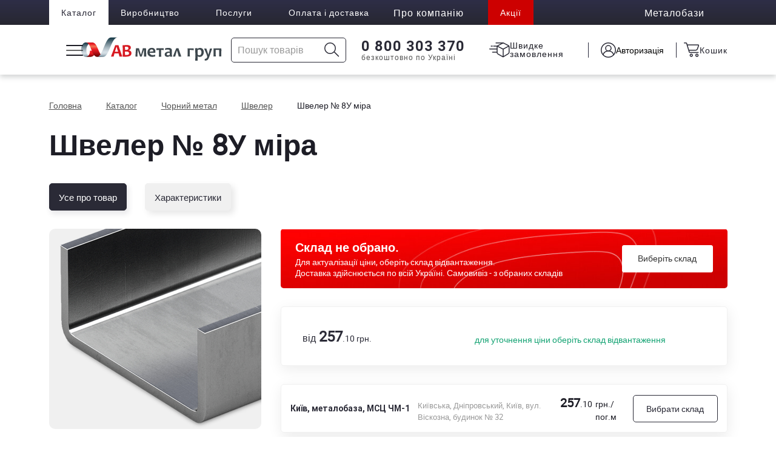

--- FILE ---
content_type: text/html; charset=UTF-8
request_url: https://avmg.ua/metaloprokat/shveler/shveler-8u-mira-/
body_size: 41825
content:
<!DOCTYPE html>
<html itemscope itemtype="http://schema.org/WebPage" lang="uk">
		<head>
        <!-- Set User Id -->
        <script type="text/javascript" data-skip-moving="true">
            function getCookie(name) {
                const value = `; ${document.cookie}`;
                const parts = value.split(`; ${name}=`);
                if (parts.length === 2) return parts.pop().split(';').shift();

                return null;
            }

            window.dataLayer = window.dataLayer || [];
            window.dataLayer.push({'user_id': getCookie('BITRIX_SM_SALE_UID')});

            //console.log(window.dataLayer);
        </script>
        <!-- / Set User Id -->

        <!--  Google Tag Manager -->
        <script type="text/javascript" data-skip-moving="true">(function(w,d,s,l,i){w[l]=w[l]||[];w[l].push({'gtm.start':
                    new Date().getTime(),event:'gtm.js'});var f=d.getElementsByTagName(s)[0],
                j=d.createElement(s),dl=l!='dataLayer'?'&l='+l:'';j.async=true;j.src=
                'https://www.googletagmanager.com/gtm.js?id='+i+dl;f.parentNode.insertBefore(j,f);
            })(window,document,'script','dataLayer','GTM-TRQ9SHR');</script>
        <!-- End Google Tag Manager -->

        <!-- BEGIN PLERDY CODE -->
                <!-- END PLERDY CODE -->

        <!-- Google One Tap-->
                <!-- End Google One Tap-->

        <meta itemprop="inLanguage" content="uk">
        <meta http-equiv="X-UA-Compatible" content="IE=edge">
        <meta name="viewport" content="width=device-width,minimum-scale=1,initial-scale=1">
        <title>Швелер №    8У міра  купити в Україні - АВ метал груп</title>
        <link rel="icon" type="image/x-icon" href="/favicon.ico">
        
                    <!--            <link rel="alternate" hreflang="--><!--"-->
<!--            href="https://--><!--">-->
                                
        <meta http-equiv="Content-Type" content="text/html; charset=UTF-8" />
<meta name="robots" content="index,follow" />
<meta name="description" content="Швелер №    8У міра ⏩ купити в АВ Метал Груп ⭐ Ціна за метр ➤ Швелер №    8У міра  від виробника ✈️ Доставка по Україні." />
<link href="/bitrix/js/main/core/css/core.min.css?16279973292854" type="text/css" rel="stylesheet" />

<script type="text/javascript" data-skip-moving="true">(function(w, d, n) {var cl = "bx-core";var ht = d.documentElement;var htc = ht ? ht.className : undefined;if (htc === undefined || htc.indexOf(cl) !== -1){return;}var ua = n.userAgent;if (/(iPad;)|(iPhone;)/i.test(ua)){cl += " bx-ios";}else if (/Android/i.test(ua)){cl += " bx-android";}cl += (/(ipad|iphone|android|mobile|touch)/i.test(ua) ? " bx-touch" : " bx-no-touch");cl += w.devicePixelRatio && w.devicePixelRatio >= 2? " bx-retina": " bx-no-retina";var ieVersion = -1;if (/AppleWebKit/.test(ua)){cl += " bx-chrome";}else if ((ieVersion = getIeVersion()) > 0){cl += " bx-ie bx-ie" + ieVersion;if (ieVersion > 7 && ieVersion < 10 && !isDoctype()){cl += " bx-quirks";}}else if (/Opera/.test(ua)){cl += " bx-opera";}else if (/Gecko/.test(ua)){cl += " bx-firefox";}if (/Macintosh/i.test(ua)){cl += " bx-mac";}ht.className = htc ? htc + " " + cl : cl;function isDoctype(){if (d.compatMode){return d.compatMode == "CSS1Compat";}return d.documentElement && d.documentElement.clientHeight;}function getIeVersion(){if (/Opera/i.test(ua) || /Webkit/i.test(ua) || /Firefox/i.test(ua) || /Chrome/i.test(ua)){return -1;}var rv = -1;if (!!(w.MSStream) && !(w.ActiveXObject) && ("ActiveXObject" in w)){rv = 11;}else if (!!d.documentMode && d.documentMode >= 10){rv = 10;}else if (!!d.documentMode && d.documentMode >= 9){rv = 9;}else if (d.attachEvent && !/Opera/.test(ua)){rv = 8;}if (rv == -1 || rv == 8){var re;if (n.appName == "Microsoft Internet Explorer"){re = new RegExp("MSIE ([0-9]+[\.0-9]*)");if (re.exec(ua) != null){rv = parseFloat(RegExp.$1);}}else if (n.appName == "Netscape"){rv = 11;re = new RegExp("Trident/.*rv:([0-9]+[\.0-9]*)");if (re.exec(ua) != null){rv = parseFloat(RegExp.$1);}}}return rv;}})(window, document, navigator);</script>


<link href="/bitrix/css/av-new/swiper.min.css?165572482016478" type="text/css"  rel="stylesheet" />
<link href="/bitrix/css/av-new/simplebar.min.css?4991625002937" type="text/css"  rel="stylesheet" />
<link href="/bitrix/cache/css/s1/desktop/page_000bb03dd403568dd1112f8c779241bb/page_000bb03dd403568dd1112f8c779241bb_v1.css?176778774193433" type="text/css"  rel="stylesheet" />
<link href="/bitrix/cache/css/s1/desktop/template_d3d3ecddadeae017c1985245e99dd2a0/template_d3d3ecddadeae017c1985245e99dd2a0_v1.css?1767776322170155" type="text/css"  data-template-style="true" rel="stylesheet" />







<meta property="og:image" content="https://avmg.ua/catalog/catalog_img/original/catalog/metaloprokat/shveler/shveler_detail.png"/>
<link rel="canonical" href="https://avmg.ua/metaloprokat/shveler/shveler-8u-mira-/" />
<meta property="og:image" content="https://avmg.ua/bitrix/templates/desktop/images/logo.jpg" />



                
                                                
                                                                
<!--        -->                                                        
                        <meta name="google-site-verification" content="RoNSej7pXgweGEmLM_Igbkb-5rm23Ick1kVCMvKeyJ0" />

        <!-- Для всіх сторінок сайту додати розмітку OG -->
        <meta property="og:title" content="Швелер №    8У міра  купити в Україні - АВ метал груп" />
        <meta property="og:description" content="Швелер №    8У міра ⏩ купити в АВ Метал Груп ⭐ Ціна за метр ➤ Швелер №    8У міра  від виробника ✈️ Доставка по Україні."/>
        <meta property="og:type" content="website" />
        <meta property="og:url" content="https://avmg.ua/metaloprokat/shveler/shveler-8u-mira-/" />
        <meta property="og:image" content="" />
        <meta property="og:site_name" content="avmg.ua" />
    </head>
	
<body itemscope itemtype="https://schema.org/WebPage">
    <!-- Google Tag Manager (noscript) -->
    <noscript><iframe src= "https://www.googletagmanager.com/ns.html?id=GTM-TRQ9SHR"
                      height="0" width="0" style="display:none;visibility:hidden"></iframe></noscript>
    <!-- End Google Tag Manager (noscript) -->

    <div class="wrapper">
        <header itemscope itemtype="http://schema.org/WPHeader" id="page-header" class="header">
            <div class="header-inner">
                <div class="first-row-desktop">
                    <div class="top-main-menu">
                        <div class="container">
                            <div class="top-main-menu-inner">
                                <!-- Главное меню -->
                                <div class="top-main-menu-inner">
                                    <ul class="top-main-menu-list">
                                        <li class="catalog-item-top"><a href="/catalog/">Каталог</a></li>
                                        <li>
                                            <a href="/proizvodstvo/">Виробництво</a>
                                            <span class="header-drop-icon"></span>
                                            <ul class="top-main-sub-menu">
                                                <li>
                                                    <a href="/proizvodstvo/armatura-kholodnokatana/">
                                                        Арматура холоднокатана                                                    </a>
                                                </li>
                                                <li>
                                                    <a href="/proizvodstvo/krug-proizvoditel/">
                                                        Круг прокат                                                    </a>
                                                </li>
                                                <li>
                                                    <a href="/proizvodstvo/polosa-proizvoditel/">
                                                        Смуга і квадрат                                                    </a>
                                                </li>
                                                <li>
                                                    <a href="/proizvodstvo/profilnaya-truba-proizvoditel/">
                                                        Труби електрозварні                                                    </a>
                                                </li>
                                                <li>
                                                    <a href="/proizvodstvo/proflist-proizvoditel/">
                                                        Профільовані листи                                                    </a>
                                                </li>
                                                <li>
                                                    <a href="/proizvodstvo/prosechno-vytyazhnoy-list/">
                                                        Просічно-витяжний лист                                                    </a>
                                                </li>
                                                <li>
                                                    <a href="/proizvodstvo/provoloka-proizvoditel/">
                                                        Дріт                                                    </a>
                                                </li>
                                                <li>
                                                    <a href="/proizvodstvo/setka-proizvoditel/">
                                                        Сітка металева                                                    </a>
                                                </li>
                                                <li>
                                                    <a href="/proizvodstvo/falts-modern/">
                                                        Фальц-модерн                                                    </a>
                                                </li>
                                            </ul>
                                        </li>
                                        <li>
                                            <a href="/uslugi/">Послуги</a>
                                            <span class="header-drop-icon"></span>
                                            <ul class="top-main-sub-menu">
                                                <li>
                                                    <a href="/uslugi/metaloobrobka/">
                                                        Металообробка                                                    </a>
                                                </li>
                                                <li>
                                                    <a href="/uslugi/gruzoperevozka/">
                                                        Вантажоперевезення                                                    </a>
                                                </li>
                                                <li>
                                                    <a href="/delivery/">
                                                        Доставка                                                    </a>
                                                </li>
                                            </ul>
                                        </li>
    <!--                                    <li><a href="--><!--/metallobaza/">--><!--</a></li>-->
                                        <li><a href="/delivery/">Оплата і доставка</a></li>
                                        <li>
                                            <span class="top-item-not-link">Про компанію</span>
                                            <span class="header-drop-icon"></span>
                                            <ul class="top-main-sub-menu">
                                                <li>
                                                    <a href="/about/">Про компанію</a>
                                                </li>
                                                <li>
                                                    <a href="/about/pres-centr/">Прес-центр</a>
                                                </li>
                                                <li>
                                                    <a href="/about/career/">Кар'єра</a>
                                                </li>
                                                <li>
                                                    <a href="/about/contacts/">Контактна інформація</a>
                                                </li>
                                                <li>
                                                    <a href="/about/contact-company/">Звернутись в компанію</a>
                                                </li>
                                            </ul>
                                        </li>
                                        <li>
                                            <a href="/about/pres-centr/aktsii/" class="top-main-menu-promotion">Акції</a>
                                        </li>
                                    </ul>
                                </div>
                                <!-- Металлосервисный центр -->
                                <div class="header-call-info">
                                    <div class="header-call-info-top">
                                        <span class="header-metal-base">Металобази</span>
                                        <span class="header-drop-icon"></span>
                                        <ul class="top-main-sub-menu top-metal-sub-menu" data-simplebar>
                                            <li>
                                                <a href="/metallobaza/vinnitsa-obl/vinnitsa/">Вінниця</a>
                                                <a href="/metallobaza/vinnitsa-obl/">Вінницька обл.</a>
                                            </li>
                                            <li>
                                                <a href="/metallobaza/volinsk-obl/lutsk/">Луцьк</a>
                                                <a href="/metallobaza/volinsk-obl/">Волинська обл.</a>
                                            </li>
                                            <li>
                                                <a href="/metallobaza/dnepr-obl/dnepr/">Дніпро</a>
                                                <a href="/metallobaza/dnepr-obl/">Дніпропетровська обл.</a>
                                            </li>
                                            <li>
                                                <a href="/metallobaza/zhitomir-obl/zhitomir/">Житомир</a>
                                                <a href="/metallobaza/zhitomir-obl/">Житомирська обл.</a>
                                            </li>
                                            <li>
                                                <a href="/metallobaza/ivano-frankovsk-obl/ivano-frankovsk/">Івано-Франківськ</a>
                                                <a href="/metallobaza/ivano-frankovsk-obl/">Івано-Франківська обл.</a>
                                            </li>
                                            <li>
                                                <a href="/metallobaza/kiev-obl/kiev/">Київ</a>
                                                <a href="/metallobaza/kiev-obl/">Київська обл.</a>
                                            </li>
                                            <li>
                                                <a href="/metallobaza/lvov-obl/lvov/">Львів</a>
                                                <a href="/metallobaza/lvov-obl/">Львівська обл.</a>
                                            </li>
                                            <li>
                                                <a href="/metallobaza/odessa-obl/odessa/">Одеса</a>
                                                <a href="/metallobaza/odessa-obl/">Одеська обл.</a>
                                            </li>
                                            <li>
                                                <a href="/metallobaza/poltava-obl/poltava/">Полтава</a>
                                                <a href="/metallobaza/poltava-obl/">Полтавська обл.</a>
                                            </li>
                                            <li>
                                                <a href="/metallobaza/rovno-obl/rovno/">Рівне</a>
                                                <a href="/metallobaza/rovno-obl/">Рівненська обл.</a>
                                            </li>
                                            <li>
                                                <a href="/metallobaza/khmelnitsk-obl/khmelnitskiy/">Хмельницький</a>
                                                <a href="/metallobaza/khmelnitsk-obl/">Хмельницька обл.</a>
                                            </li>
                                            <li>
                                                <a href="/metallobaza/chernovtsy-ob/chernovtsy/">Чернівці</a>
                                                <a href="/metallobaza/chernovtsy-ob/">Чернівецька обл.</a>
                                            </li>
                                            <li>
                                                <a href="/metallobaza/" class="all-bases-link-wrap">Всі металобази<span class="all-bases-link"></span></a>
                                            </li>
                                        </ul>

                                    </div>
    <!--                                <div class="header-call-info-top">-->
    <!--                                    <span class="header-call-info-text">--><!--</span>-->
    <!--                                    <i class="fal fa-chevron-down header-call-info-arrow-icon"></i>-->
    <!--                                </div>-->
    <!--                                <div class="header-call-info-body">-->
    <!--                                    -->    <!--                                </div>-->
                                </div>
                                <!-- Языковая панель -->
    <!--                            <div class="col-md-1 lang-cell lang-cell-desktop">-->
                                                                                                                    <!--                            </div>-->
                            </div>
                        </div>
                    </div>
                </div>
                <div class="second-row-wrap">
                    <div class="container">
                        <div class="second-row-desktop">
                            <!-- Burger -->
                            <div class="burger-menu burger-menu-desktop">
                                <span class="hamburger"></span>
                            </div>
                            <!-- Лого -->
                            <a class="logo-cell" href="/" >
                                <img
	src="/bitrix/templates/desktop/images/logo_ua.svg"
	alt="Металопрокат та будівельні матеріали"
	title="АВ метал груп"
    width="127"
	height="90"
>                            </a>
                            <div class="search-cell">
                                <form class="header-search-form" autocomplete="off"
      method="post" action="https://avmg.ua/search/">
    <div class="header-search-inner">
        <label class="header-search-field-wrap">
            <input type="text"
                   class="header-search-field"
                   placeholder="Пошук товарів"
                   name="SEARCH_STR"
                   autocomplete="off">
        </label>

        <div class="header-search-cross-icon-wrap">
            <svg xmlns="http://www.w3.org/2000/svg" class="header-search-cross-icon" width="14" height="15" fill="none"><path stroke="#999" stroke-linecap="round" stroke-width="2" d="M13 1 1 13.656M13 13.656 1 1"/></svg>
        </div>
        <button type="submit" name="search-btn" value="start-search" class="header-search-icon" aria-label="Icon search">
            <svg xmlns="http://www.w3.org/2000/svg" width="25" height="24" fill="none"><circle cx="9.5" cy="9.5" r="8.75" stroke="#2A2A36" stroke-width="1.5"/><path fill="#2A2A36" d="M22.823 23.177a.75.75 0 1 0 1.06-1.06l-1.06 1.06Zm-7-7 7 7 1.06-1.06-7-7-1.06 1.06Z"/></svg>
        </button>
    </div>

        <div class="empty-result-box">
        <svg xmlns="http://www.w3.org/2000/svg" width="17" height="19" fill="none"><g fill="#999" clip-path="url(#a)"><path d="M8.5 1.056a8.444 8.444 0 1 0 0 16.888 8.444 8.444 0 0 0 0-16.888Zm0 15.833a7.389 7.389 0 1 1 0-14.778 7.389 7.389 0 0 1 0 14.778Z"/><path d="M12.28 8.487a.95.95 0 1 0 0-1.9.95.95 0 0 0 0 1.9ZM5.022 8.487a.95.95 0 1 0 0-1.9.95.95 0 0 0 0 1.9ZM8.585 10.556a4.751 4.751 0 0 0-3.869 1.995.528.528 0 0 0 .86.612 3.694 3.694 0 0 1 5.97-.069.528.528 0 0 0 .844-.633 4.75 4.75 0 0 0-3.805-1.905Z"/></g><defs><clipPath id="a"><path fill="#fff" d="M0 0h17v19H0z"/></clipPath></defs></svg>
        <span class="empty-result-text">Нічого не знайдено</span>
    </div>

    <div class="header-search-wrap-all-results">
        <div class="header-search-wrap-all-results-inner" data-simplebar>
            <div class="header-search-result-wrap header-search-catalog-wrap"></div>
            <div class="header-search-result-wrap header-search-warehouse-wrap">
                <a href="/search/" class="header-search-result-title-wrap">
                    <span class="header-search-warehouse-result-name">Металобази</span>
                    <div class="header-search-result-count">
                        <span class="header-search-warehouse-count-number"></span>
                        <span class="header-search-warehouse-text">баз</span>
                    </div>
                </a>

                <ul class="header-search-warehouse-result-list"></ul>
            </div>
            <button type="submit" class="header-search-all-results">
                <span class="header-search-all-results-text"> Дивитись всі результати</span>
                <svg class="header-search-all-results-arrow" xmlns="http://www.w3.org/2000/svg" width="14" height="9" fill="none"><path fill="#999999" d="M13.854 4.854a.5.5 0 0 0 0-.708L10.672.964a.5.5 0 0 0-.708.708L12.793 4.5 9.964 7.328a.5.5 0 1 0 .708.708l3.182-3.182ZM.5 5h13V4H.5v1Z"/></svg>
            </button>

            <ul class="sort-list-product" style="display: none"></ul>
            <div class="sort-title-product" style="display: none"></div>
        </div>
    </div>
</form>
                            </div>
                            <div class="hot-line-header-phone">
                                
    <div class="header-call-free-wrap drop-container">
        <a href="tel:0800303370" class="header-call-free-link">0 800 303 370</a>
        <span class="icon-arrow-phone-dropdown drop-trigger"></span>
        <span class="header-call-free-txt">безкоштовно по Україні</span>
        <div class="header-call-free-drop">
            <a href="tel:0800509605" class="header-call-free-drop-link">
                <img src="/bitrix/templates/desktop/images/icons/phone-icon-header.svg"
                     class="header-soc1al-icons"
                     width="18" height="18" alt="phone logo">
                0 800 509 605
            </a>
            <a href="viber://pa?chatURI=avmetallgroup" class="header-call-free-drop-link">
                <img src="/bitrix/templates/desktop/images/icons/viber-bot-logo-header.svg"
                     class="header-soc1al-icons"
                     width="18" height="18" alt="AV metal bot Viber">
                Viber Bot
            </a>
            <a target="_blank" href="https://t.me/AV_Metal_Group_Bot" class="header-call-free-drop-link">
                <img src="/bitrix/templates/desktop/images/icons/telegram-bot-logo-header.svg"
                     class="header-soc1al-icons"
                     width="18" height="18" alt="AV metal bot у Telegram">
                Telegram Bot
            </a>
        </div>
    </div>


                            </div>
                            <div class="quickly-header-order" onclick="quickForm.showModal()">
                                <svg xmlns="http://www.w3.org/2000/svg" width="34" height="25" fill="none" viewBox="0 0 34 25"><path stroke="#2a2a36" stroke-linecap="round" stroke-width="1.5" d="M22.981.75h-11.79M12.54 10.687H.75M12.54 16.077H5.466M13.212 5.971H7.15M5.128 5.971h-2.02"/><path stroke="#2a2a36" stroke-width="1.5" d="m22.947 10.955 9.802-5.252m-9.802 5.252v12.757m0-12.757-9.937-4.99m19.74-.262v10.37a3 3 0 0 1-1.444 2.564l-8.36 5.075m9.803-18.01-8.388-4.381a3 3 0 0 0-2.818.02L13.01 5.966m9.937 17.747c0 .05-.054.082-.098.057l-8.421-4.721a3 3 0 0 1-1.533-2.65l.115-10.433"/></svg>
                                <span class="quickly-header-order-title" data-popup="quick-popup">
                                    Швидке замовлення                                </span>
                            </div>
                            <div class="user-cell">
                                
<div class="personal-area-wrap person-no-authorize" data-auth-popup>
    <input type="hidden" data-show-dialog="">
    <input type="hidden" data-is-auth="false">
    <input type="hidden" data-google-client-id="769690304446-du3l32i2a56970j20kkhusvsuo7ekeh2.apps.googleusercontent.com">

    <div class="personal-area-inner">
                    <svg xmlns="http://www.w3.org/2000/svg" width="25" height="25" fill="none" viewBox="0 0 25 25"><circle cx="12.5" cy="12.5" r="11.75" stroke="#2a2a36" stroke-width="1.5"/><path stroke="#2a2a36" stroke-linecap="round" stroke-linejoin="round" stroke-width="1.5" d="M17 9.5a4.5 4.5 0 1 0-9 0 4.5 4.5 0 0 0 9 0"/><path stroke="#2a2a36" stroke-linecap="round" stroke-linejoin="round" stroke-width="1.5" d="M21 20s-.22-.83-.647-1.679a7.1 7.1 0 0 0-1.843-2.27 8.8 8.8 0 0 0-2.757-1.518A10.1 10.1 0 0 0 12.5 14c-1.116 0-2.222.181-3.253.533A8.8 8.8 0 0 0 6.49 16.05a7.1 7.1 0 0 0-1.843 2.271C4.22 19.171 4 20 4 20"/></svg>
            <button type="button"
                    class="personal-area-show-popup personal-area-inner-auth"
                    data-auth-click="open_popup"
                    onclick="authForm.showModal()"
            >
                Авторизація
            </button>
            </div>

    <dialog id="authForm" class="popup-form-wrapper auth-form-wrapper">
        <div class="auth-form-popup-inner" id="popup" data-auth-block="popup">
            <div class="popup-close" data-auth-click="close_popup" onclick="authForm.close()">
                <svg width="14" height="15" viewBox="0 0 14 15" fill="none" xmlns="http://www.w3.org/2000/svg">
                    <path d="M12.9999 1.04687L1 13.7031" stroke="white" stroke-width="2" stroke-linecap="round"/>
                    <path d="M12.9999 13.7031L0.999999 1.04688" stroke="white" stroke-width="2" stroke-linecap="round"/>
                </svg>
            </div>
            <div class="popup-content" data-simplebar>
                <span class="popup-title-main forgot pass-title hide"
                    data-auth-title="forgot_pass_form">
                  Вхід                </span>

                <div class="auth-form-header">
                    <button class="auth-form-header-button form-header-auth"
                            type="button"
                            disabled                            data-auth-click="log_form">
                        Авторизація
                    </button>
                    <button class="auth-form-header-button form-header-reg"
                            type="button"
                                                        data-auth-click="reg_form">
                        Реєстрація
                    </button>
                </div>

                <div class="" data-auth-block="log_form">
                    <form method="post" name="LOGIN" class="popup-login-form" autocomplete="off">
                        <label class="popup-field-form">
                            <span class="popup-field-title required-field-text">Номер телефону</span>
                            <div class="popup-wrapper-field">
                                <input type="text"
                                       name="AUTH[LOGIN]"
                                       class="popup-field-inner-data required-field phone-field-mask phone-field"
                                       value=""
                                       maxlength="19"
                                       placeholder="+38"
                                       autocomplete="off"
                                >
                            </div>

                        </label>
                        <label class="popup-field-form">
                            <span class="popup-field-title required-field-text">Пароль (повинен містити не менше 6 знаків)</span>
                            <div class="popup-wrapper-field">
                                <input type="password"
                                   name="AUTH[PASSWORD]"
                                   class=" popup-field-inner-data required-field password-field password-eye"
                                   autocomplete="new-password">
                            </div>
                                                    </label>

                        <div class="form-remember-movie-wrap">
                            <label class="form-remember-movie-label">
                                <input type="checkbox" name="AUTH[REMEMBER_ME]" value="Y">
                                <span class="form-remember-movie-title">Запам’ятати мене!</span>
                            </label>
                            <button
                                    class="form-remember-movie-button"
                                    type="button"
                                    data-auth-click="forgot_pass_form"
                            >Забули пароль?</button>
                        </div>
                        <button
                                class="btn form-button enter-auth-button"
                                type="button"
                                data-auth-click="login"
                                data-block-btn>Увійти</button>
                    </form>

<!--                    -->                        <div class="auth-type-splitter">
                            <p>або</p>
                        </div>

                        <div class="google-auth-block" data-google-auth-block>
                            <p>Увійти як користувач</p>
                            <button data-google-auth-uri="https://accounts.google.com/o/oauth2/auth?client_id=769690304446-du3l32i2a56970j20kkhusvsuo7ekeh2.apps.googleusercontent.com&redirect_uri=https%3A%2F%2Favmg.ua%2Fgoogle-auth&response_type=code&scope=https%3A%2F%2Fwww.googleapis.com%2Fauth%2Fuserinfo.email+https%3A%2F%2Fwww.googleapis.com%2Fauth%2Fuserinfo.profile">
                                <svg width="27px" height="27px" viewBox="-3 0 262 262" xmlns="http://www.w3.org/2000/svg" preserveAspectRatio="xMidYMid"><path d="M255.878 133.451c0-10.734-.871-18.567-2.756-26.69H130.55v48.448h71.947c-1.45 12.04-9.283 30.172-26.69 42.356l-.244 1.622 38.755 30.023 2.685.268c24.659-22.774 38.875-56.282 38.875-96.027" fill="#4285F4"/><path d="M130.55 261.1c35.248 0 64.839-11.605 86.453-31.622l-41.196-31.913c-11.024 7.688-25.82 13.055-45.257 13.055-34.523 0-63.824-22.773-74.269-54.25l-1.531.13-40.298 31.187-.527 1.465C35.393 231.798 79.49 261.1 130.55 261.1" fill="#34A853"/><path d="M56.281 156.37c-2.756-8.123-4.351-16.827-4.351-25.82 0-8.994 1.595-17.697 4.206-25.82l-.073-1.73L15.26 71.312l-1.335.635C5.077 89.644 0 109.517 0 130.55s5.077 40.905 13.925 58.602l42.356-32.782" fill="#FBBC05"/><path d="M130.55 50.479c24.514 0 41.05 10.589 50.479 19.438l36.844-35.974C195.245 12.91 165.798 0 130.55 0 79.49 0 35.393 29.301 13.925 71.947l42.211 32.783c10.59-31.477 39.891-54.251 74.414-54.251" fill="#EB4335"/></svg>
                                Google
                            </button>
                        </div>
<!--                    -->                    <div class="personal-data-text-wrap">
                        <span class="personal-data-text">Натискаючи кнопку "Увійти", я погоджуюсь з <a href="/privacy-policy/" class="personal-data-link">Умовами використання та надаю згоду на збір та обробку персональних даних</a>.</span>
                    </div>
                </div>
                <div class="hide" data-auth-block="forgot_pass_form">
                    <form method="post" name="FORGOT_PASSWORD" class="popup-forgot-password-form" autocomplete="off">
                        <span class="forgot-password-message">Введіть свій номер телефону і ми надішлемо Вам код підтвердження</span>

                        <label class="popup-field-form">
                            <span class="popup-field-title required-field-text">Номер телефону</span>
                            <div class="popup-wrapper-field">
                                <input type="text"
                                       name="FORGOT_PASSWORD[PHONE]"
                                       data-require-field="PHONE"
                                       class="popup-field-inner-data required-field phone-field-mask phone-field"
                                       maxlength="19"
                                       placeholder="+38"
                                       autocomplete="off"
                                       value=""
                                >
                            </div>
                            
                                                    </label>

                                                <div class="hide" data-verification-code>
                            <label class="popup-field-form">
                                <span class="popup-field-title required-field-text">Код підтвердження</span>
                                <div class="popup-wrapper-field">
                                    <input type="text"
                                           name="FORGOT_PASSWORD[VERIFICATION_CODE]"
                                           data-require-field=""
                                           class="popup-field-inner-data"
                                           maxlength="6"
                                           placeholder=""
                                           value="">
                                </div>

                                <div data-error-block="PHONE">
                                                                    </div>
                            </label>
                            <button class="resend-verification-code-button"
                                    type="button"
                                    data-auth-click="resend_verification_code"
                                    disabled>
                                Відправити код ще раз
                                <span data-allow-seconds></span>
                            </button>
                        </div>

                        <button
                                class="btn form-button enter-auth-button"
                                type="button"
                                data-auth-click="forgot_pass"
                                data-block-btn>Надіслати код</button>
                        <button type="button" class="remembered-password" data-auth-click="log_form">Згадали пароль?</button>
                    </form>
                    <div class="personal-data-text-wrap">
                        <span class="personal-data-text">Натискаючи кнопку "Надіслати код", я погоджуюсь з <a href="/privacy-policy/" class="personal-data-link">Умовами використання та надаю згоду на збір та обробку персональних даних</a>.</span>
                    </div>
                </div>
                <div class="hide" data-auth-block="reg_form">
                    <form method="post" name="REGISTRATION" class="popup-registration-form" autocomplete="off">
                                                <label class="popup-field-form">
                            <span class="popup-field-title required-field-text">ПІБ</span>
                            <div class="popup-wrapper-field">
                                <input type="text"
                                       name="REGISTRATION[NAME]"
                                       class="popup-field-inner-data required-field full-name-field"
                                       value="">
                            </div>

                                                    </label>

                        <label class="popup-field-form">
                            <span class="popup-field-title required-field-text">Номер телефону</span>
                            <div class="popup-wrapper-field">
                                <input type="text"
                                       name="REGISTRATION[PHONE]"
                                       data-require-field="PHONE"
                                       class="popup-field-inner-data required-field phone-field-mask phone-field"
                                       maxlength="19"
                                       placeholder="+38"
                                       autocomplete="off"
                                       value="">
                            </div>

                            <div data-error-block="PHONE">
                                                            </div>
                        </label>

                        <label class="popup-field-form">
                            <div class="popup-field-title">
                                <span data-tooltip="Електронна пошта буде використовуватися для обміну документами">?</span>
                                <span class="email-field-title">Електронна пошта</span>
                            </div>
                            <div class="popup-wrapper-field">
                                <input type="text"
                                       name="REGISTRATION[EMAIL]"
                                       data-require-field="EMAIL"
                                       class="popup-field-inner-data register-email-field"
                                       autocomplete="off"
                                       value="">
                            </div>

                            <div data-error-block="EMAIL">
                                                            </div>
                        </label>

                        <label class="popup-field-form">
                            <div class="popup-field-title">
                                <span class="required-field-text">Вигадайте пароль</span>
                                <span class="required-field-text-info">(повинен містити не менше 6 знаків)</span></div>
                            <div class="popup-wrapper-field">
                                <input type="password"
                                       name="REGISTRATION[PASSWORD]"
                                       class="popup-field-inner-data required-field create-password-field password-eye"
                                       autocomplete="new-password">
                            </div>

                                                    </label>

                        <!--                        <label class="popup-field-form">-->
<!--                            <span class="popup-field-title">Підтвердити пароль</span>-->
<!--                            <input type="password"-->
<!--                                   name="REGISTRATION[CONFIRM_PASSWORD]"-->
<!--                                   class="popup-field-inner-data"-->
<!--                                   autocomplete="new-password">-->
<!--                        </label>-->
                        <input type="hidden" name="REGISTRATION[CAPTCHA]" data-reg-form="captcha" value="">
                        <div class="form-remember-movie-wrap">
                            <label class="form-remember-movie-label">
                                <input type="checkbox" name="REGISTRATION[REMEMBER_ME]"
                                                                               value="Y">
                                <span class="form-remember-movie-title">Запам’ятати мене!</span>
                            </label>
                        </div>
                        <button class="btn form-button enter-auth-button"
                                type="button"
                                data-auth-click="registration"
                                data-block-btn>Зареєструватись</button>
                    </form>

<!--                    -->                        <div class="auth-type-splitter">
                            <p>або</p>
                        </div>

                        <div class="google-auth-block" data-google-auth-block>
                            <p>Увійти як користувач</p>
                            <button data-google-auth-uri="https://accounts.google.com/o/oauth2/auth?client_id=769690304446-du3l32i2a56970j20kkhusvsuo7ekeh2.apps.googleusercontent.com&redirect_uri=https%3A%2F%2Favmg.ua%2Fgoogle-auth&response_type=code&scope=https%3A%2F%2Fwww.googleapis.com%2Fauth%2Fuserinfo.email+https%3A%2F%2Fwww.googleapis.com%2Fauth%2Fuserinfo.profile">
                                <svg width="27px" height="27px" viewBox="-3 0 262 262" xmlns="http://www.w3.org/2000/svg" preserveAspectRatio="xMidYMid"><path d="M255.878 133.451c0-10.734-.871-18.567-2.756-26.69H130.55v48.448h71.947c-1.45 12.04-9.283 30.172-26.69 42.356l-.244 1.622 38.755 30.023 2.685.268c24.659-22.774 38.875-56.282 38.875-96.027" fill="#4285F4"/><path d="M130.55 261.1c35.248 0 64.839-11.605 86.453-31.622l-41.196-31.913c-11.024 7.688-25.82 13.055-45.257 13.055-34.523 0-63.824-22.773-74.269-54.25l-1.531.13-40.298 31.187-.527 1.465C35.393 231.798 79.49 261.1 130.55 261.1" fill="#34A853"/><path d="M56.281 156.37c-2.756-8.123-4.351-16.827-4.351-25.82 0-8.994 1.595-17.697 4.206-25.82l-.073-1.73L15.26 71.312l-1.335.635C5.077 89.644 0 109.517 0 130.55s5.077 40.905 13.925 58.602l42.356-32.782" fill="#FBBC05"/><path d="M130.55 50.479c24.514 0 41.05 10.589 50.479 19.438l36.844-35.974C195.245 12.91 165.798 0 130.55 0 79.49 0 35.393 29.301 13.925 71.947l42.211 32.783c10.59-31.477 39.891-54.251 74.414-54.251" fill="#EB4335"/></svg>
                                Google
                            </button>
                        </div>
<!--                    -->
                    <div class="personal-data-text-wrap">
                        <span class="personal-data-text">Натискаючи кнопку "Зареєструватись", я погоджуюсь з <a href="/privacy-policy/" class="personal-data-link">Умовами використання та надаю згоду на збір та обробку персональних даних</a>.</span>
                    </div>
                </div>
                <div class="hide" data-auth-block="google_reg_form">
                    <form method="post" name="GOOGLE_REGISTRATION" class="" autocomplete="off">
                                                <label class="popup-field-form">
                            <span class="popup-field-title required-field-text">ПІБ</span>
                            <div class="popup-wrapper-field">
                                <input type="text"
                                       name="GOOGLE_REGISTRATION[NAME]"
                                       class="popup-field-inner-data required-field full-name-field"
                                       value=" ">
                            </div>

                                                    </label>

                        <label class="popup-field-form">
                            <div class="popup-field-title">
                                <span data-tooltip="Електронна пошта буде використовуватися для обміну документами">?</span>
                                <span class="email-field-title">Електронна пошта</span>
                            </div>
                            <div class="popup-wrapper-field">
                                <input type="text"
                                       name="GOOGLE_REGISTRATION[EMAIL]"
                                       data-require-field="EMAIL"
                                       readonly
                                       autocomplete="off"
                                       class="popup-field-inner-data register-email-field"
                                       value="">
                            </div>
                            <div data-error-block="EMAIL">
                                                            </div>
                        </label>

                        <label class="popup-field-form">
                            <span class="popup-field-title required-field-text">Номер телефону</span>
                            <div class="popup-wrapper-field">
                                <input type="text"
                                       name="GOOGLE_REGISTRATION[PHONE]"
                                       data-require-field="PHONE"
                                       class="popup-field-inner-data required-field phone-field-mask phone-field"
                                       maxlength="19"
                                       placeholder="+38"
                                       autocomplete="off"
                                                                              value="">
                            </div>

                            <div data-error-block="PHONE">
                                                            </div>
                        </label>

                        <div class="hide" data-verification-code>
                            <label class="popup-field-form">
                                <span class="popup-field-title required-field-text">Код підтвердження</span>
                                <div class="popup-wrapper-field">
                                    <input type="number"
                                           name="GOOGLE_REGISTRATION[VERIFICATION_CODE]"
                                           data-require-field=""
                                           class="popup-field-inner-data"
                                           maxlength="6"
                                           placeholder=""
                                           value="">
                                </div>
                            </label>

                            <button class="resend-verification-code-button"
                                    type="button"
                                    data-auth-click="resend_verification_code"
                                    disabled>
                                Відправити код ще раз
                                <span data-allow-seconds></span>
                            </button>
                        </div>

                        <input type="hidden" name="GOOGLE_REGISTRATION[UF_GOOGLE_USER_ID]" value="">
                        <input type="hidden" name="GOOGLE_REGISTRATION[CAPTCHA]" data-google-reg-form="captcha" value="">
                        <button class="btn form-button enter-auth-button"
                                type="button"
                                data-auth-click="google_registration"
                                data-block-btn>Надіслати код</button>
                    </form>

                    <div class="personal-data-text-wrap">
                        <span class="personal-data-text">Натискаючи кнопку "Надіслати код", я погоджуюсь з <a href="/privacy-policy/" class="personal-data-link">Умовами використання та надаю згоду на збір та обробку персональних даних</a>.</span>
                    </div>
                </div>
                <div class="hide" data-auth-block="google_reg_link_confirmation">
                    <div class="google-reg-link-confirmation-container">
                        <p>
                            Як до Вас звертитись?
<!--                            <span data-user-phone></span>-->
                        </p>

                        <button class="change-name-btn" data-change-user-name-btn>
                            <svg xmlns="http://www.w3.org/2000/svg" viewBox="0 0 841.9 595.3"><linearGradient id="a" gradientUnits="userSpaceOnUse" x1="37.55" y1="545.28" x2="37.55" y2="582.28" gradientTransform="matrix(6.7351 0 0 -6.7351 0 4057.723)"><stop offset="0" style="stop-color:#6c8896"/><stop offset=".002" style="stop-color:#6d8997"/><stop offset=".077" style="stop-color:#97adb9"/><stop offset=".145" style="stop-color:#b9cad3"/><stop offset=".202" style="stop-color:#d0dbe2"/><stop offset=".242" style="stop-color:#d8e2e7"/><stop offset=".322" style="stop-color:#c9d6dd"/><stop offset=".47" style="stop-color:#a3b8c3"/><stop offset=".669" style="stop-color:#6e8997"/><stop offset=".909" style="stop-color:#2f4f5e"/><stop offset="1" style="stop-color:#113442"/></linearGradient><path fill="url(#a)" d="M247.9 137.3c-45.1 0-81.5 55.9-81.5 125.3s36.4 125.3 81.5 125.3l17.5-.7c18.9 0 46.5-4.7 35-14.1-24.9-20.2-41.1-59.3-41.1-103.7 0-65.3 35.7-118.5 80.1-118.5L258.6 138z"/><linearGradient id="b" gradientUnits="userSpaceOnUse" x1="50.05" y1="561.28" x2="50.05" y2="545.28" gradientTransform="matrix(6.7351 0 0 -6.7351 0 4057.723)"><stop offset="0" style="stop-color:#ed1c24"/><stop offset=".374" style="stop-color:#ed1c24"/><stop offset=".447" style="stop-color:#e51c23"/><stop offset=".545" style="stop-color:#d61a21"/><stop offset=".657" style="stop-color:#be171d"/><stop offset=".78" style="stop-color:#9f0f13"/><stop offset=".911" style="stop-color:#7a0101"/><stop offset="1" style="stop-color:#5e0000"/></linearGradient><path fill="url(#b)" d="M247.9 387.9c41.1 0 79.5-44.5 76.8-107.8h101.7c0 66-46.5 107.8-90.3 107.8z"/><linearGradient id="c" gradientUnits="userSpaceOnUse" x1="58.874" y1="582.28" x2="58.874" y2="545.28" gradientTransform="matrix(6.7351 0 0 -6.7351 0 4057.723)"><stop offset="0" style="stop-color:#b5191e"/><stop offset=".023" style="stop-color:#c91b21"/><stop offset=".05" style="stop-color:#db1c23"/><stop offset=".079" style="stop-color:#e71c24"/><stop offset=".115" style="stop-color:#ed1c24"/><stop offset=".187" style="stop-color:#f05139"/><stop offset=".245" style="stop-color:#f2684b"/><stop offset=".28" style="stop-color:#f37053"/><stop offset=".339" style="stop-color:#f15f43"/><stop offset=".459" style="stop-color:#ee2325"/><stop offset=".467" style="stop-color:#ed1c24"/><stop offset=".528" style="stop-color:#e01b23"/><stop offset=".637" style="stop-color:#c6181e"/><stop offset=".781" style="stop-color:#9e0f13"/><stop offset=".953" style="stop-color:#6c0000"/><stop offset="1" style="stop-color:#5e0000"/></linearGradient><path fill="url(#c)" d="m472.1 387.9 51.9-4c19.5 0 27.6-2 15.5-11.4-27.6-22.2-49.2-66.7-67.4-109.8-26.9-64.7-53.9-125.3-107.8-125.3H247.9c50.5 0 76.1 60.6 101.7 125.3 24.9 62 56.6 125.3 101 125.3h21.5z"/><linearGradient id="d" gradientUnits="userSpaceOnUse" x1="93.7" y1="545.28" x2="93.7" y2="594.862" gradientTransform="matrix(6.7351 0 0 -6.7351 0 4057.723)"><stop offset="0" style="stop-color:#6c8896"/><stop offset=".001" style="stop-color:#6d8897"/><stop offset=".049" style="stop-color:#8fa7b3"/><stop offset=".098" style="stop-color:#aec0ca"/><stop offset=".146" style="stop-color:#c5d3da"/><stop offset=".194" style="stop-color:#d3dee4"/><stop offset=".242" style="stop-color:#d8e2e7"/><stop offset=".322" style="stop-color:#c9d6dd"/><stop offset=".47" style="stop-color:#a3b8c3"/><stop offset=".669" style="stop-color:#6e8997"/><stop offset=".909" style="stop-color:#2f4f5e"/><stop offset="1" style="stop-color:#113442"/></linearGradient><path fill="url(#d)" d="M563.1 387.9c57.9 0 97-104.4 124.6-168.4 39.1-88.9 76.1-168.4 124.6-168.4H696.4c-48.5 0-84.9 78.8-123.3 168.4-27.6 64-66.7 168.4-123.3 168.4z"/><path fill="#d71920" d="M137.1 520.6h-18.2c0-2.7-2-9.4-5.4-20.9H86.6c-3.4 10.8-5.4 18.2-5.4 20.9H63.7c0-1.3 4.7-13.5 13.5-35.7s13.5-35 13.5-37h21.6c0 2 4 14.1 12.1 36.4 8.7 22.1 12.7 34.3 12.7 36.3m-26.9-31.7c-6.7-19.5-10.1-29.6-10.1-31h-.7c0 1.3-3.4 12.1-10.1 31zm87.5 9.4c0 14.8-12.8 22.2-37.7 22.2-4 0-11.4 0-20.2-.7.7-11.4.7-24.2.7-38.4 0-13.5 0-24.9-.7-35h28.3c16.8 0 25.6 5.4 25.6 16.2 0 8.1-4 13.5-12.8 16.2v.7c4.7.7 8.8 2.7 12.1 5.4 3.4 4 4.7 8.1 4.7 13.4M178.2 468c0-6.7-4-10.1-12.8-10.1-4 0-7.4 0-10.8.7.7 4 .7 10.1.7 19.5h4.7c12.1 0 18.2-3.3 18.2-10.1m4 31c0-7.4-6.7-11.4-20.2-11.4h-6.7c0 8.1 0 14.8.7 21.6 1.3 0 3.4.7 6.1.7 7.4 0 12.1-.7 15.5-2.7 3.3-1.4 4.6-4.1 4.6-8.2"/><path fill="#3e484f" d="M295.4 520.6h-14.8v-42.4h-1.3c-.7 2.7-10.8 31-14.1 42.4h-10.8s-4-11.4-6.7-20.2c-3.4-8.8-6.1-15.5-7.4-22.2h-.7c0 2.7 0 9.4-.7 20.2s-.7 18.2-.7 22.2h-13.5c0-1.3 3.4-53.2 3.4-53.2h20.2c0 4 12.1 41.1 12.1 41.1h.7c.7-2 11.4-36.4 12.1-41.1H294zm59.3-32.4c0 2 0 4.7-.7 7.4l-37 .7c.7 4 2.7 7.4 5.4 10.8 3.4 2.7 7.4 4 12.8 4 6.1 0 12.1-.7 18.2-2.7l-1.3 10.8c-5.4 2-12.1 2.7-19.5 2.7-10.1 0-17.5-2.7-22.9-8.1s-8.1-12.1-8.1-19.5c0-8.1 2.7-14.8 7.4-20.9s12.1-8.8 20.9-8.8c8.1 0 14.1 2 18.2 6.7 4.5 4.1 6.6 10.2 6.6 16.9m-13.5-.6c0-8.8-4-12.8-11.4-12.8s-11.4 4.7-12.8 13.5zm67.3-20.2-.7 11.4c-5.4-.7-11.4-.7-16.8-.7 0 5.4 0 35 .7 42.4h-15.5c1.3-7.4 1.3-37 1.3-43.1-5.4 0-11.4 0-17.5.7l.7-11.4h47.8zm55.9 53.2-13.5.7c-.7-1.3-.7-2.7-.7-4h-.7c-4.7 2.7-10.8 4.7-18.2 4.7-4.7 0-8.8-1.3-12.1-4-3.4-2.7-4.7-6.1-4.7-10.1 0-5.4 2.7-10.1 7.4-14.1 4.7-3.4 13.5-5.4 26.3-6.1v-2c0-4-.7-6.7-2.7-8.1-2-1.3-5.4-2-10.8-2-6.1 0-11.4.7-16.8 2l1.3-10.1c5.4-2 12.8-2.7 22.2-2.7 6.7 0 12.1 1.3 16.2 4 4 2.7 5.4 8.1 5.4 14.8v16.9c-.6 8.6.1 14.7 1.4 20.1m-15.5-12.2c0-4.7-.7-9.4-.7-12.8-12.8 0-19.5 3.4-19.5 9.4 0 4.7 2.7 6.7 8.8 6.7 4.7.1 8.1-.6 11.4-3.3m20.2 12.2c1.3-3.4 4-11.4 10.1-26.3 6.7-15.5 10.1-24.2 11.4-26.3h14.8c.7 2 3.4 11.4 9.4 26.9 6.1 16.2 8.8 24.2 9.4 26.3h-16.8c-.7-2-2-7.4-5.4-19.5-3.4-11.4-5.4-17.5-5.4-20.2h-.7c-.7 2-2.7 8.1-6.1 18.9s-4.7 17.5-5.4 20.2zm141.6-53.2v12.1c-2.7 0-11.4-.7-25.6-.7 0 7.4.7 34.3 1.3 42.4h-16.2c.7-7.4.7-45.1 0-53.2h40.4v-.6zm181.2 0h-51.2c.7 8.1.7 45.1 0 53.2h15.5c-.7-7.4-1.3-35-1.3-42.4 11.4 0 18.9.7 22.9.7 0 14.8 0 35.7-.7 41.8h14.1c0-5.5 1.3-33.8.7-53.3m-115.2 24.2c0 8.1-2.7 15.5-7.4 21.6s-11.4 9.4-19.5 9.4c-6.1 0-10.1-1.3-12.8-4l-.7-.7.7 28.3h-15.5v-37c0-18.2-.7-33-2-41.1l14.8-1.3.7 5.4 1.3-.7c4-3.4 9.4-5.4 16.2-5.4 7.4 0 13.5 2.7 17.5 8.1 4.7 3.9 6.7 10 6.7 17.4m-14.8 1.4c0-4.7-1.3-8.8-3.4-12.1-2.7-3.4-6.1-5.4-10.1-5.4-5.4 0-9.4 1.3-11.4 4.7 0 9.4 0 20.2.7 29 2.7 2 5.4 2.7 9.4 2.7 5.4 0 8.8-2 11.4-5.4 2-4.1 3.4-8.2 3.4-13.5m70-25.6s-16.8 47.1-18.9 53.2c-3.4 8.8-6.7 15.5-10.8 19.5-4 3.4-10.1 5.4-18.2 5.4l-1.3-10.8c4.7 0 8.8-1.3 11.4-4 3.4-2.7 4.7-6.1 4.7-10.8s-2.7-14.1-10.1-29c-6.7-14.8-10.1-22.9-10.1-23.6h14.8l13.5 39.7s10.1-37 10.1-39.7z"/></svg>
                            <span data-user-name></span>
                        </button>

                        <button class="change-name-btn" data-change-user-name-btn>
                            <svg viewBox="-3 0 262 262" xmlns="http://www.w3.org/2000/svg" preserveAspectRatio="xMidYMid"><path d="M255.878 133.451c0-10.734-.871-18.567-2.756-26.69H130.55v48.448h71.947c-1.45 12.04-9.283 30.172-26.69 42.356l-.244 1.622 38.755 30.023 2.685.268c24.659-22.774 38.875-56.282 38.875-96.027" fill="#4285F4"/><path d="M130.55 261.1c35.248 0 64.839-11.605 86.453-31.622l-41.196-31.913c-11.024 7.688-25.82 13.055-45.257 13.055-34.523 0-63.824-22.773-74.269-54.25l-1.531.13-40.298 31.187-.527 1.465C35.393 231.798 79.49 261.1 130.55 261.1" fill="#34A853"/><path d="M56.281 156.37c-2.756-8.123-4.351-16.827-4.351-25.82 0-8.994 1.595-17.697 4.206-25.82l-.073-1.73L15.26 71.312l-1.335.635C5.077 89.644 0 109.517 0 130.55s5.077 40.905 13.925 58.602l42.356-32.782" fill="#FBBC05"/><path d="M130.55 50.479c24.514 0 41.05 10.589 50.479 19.438l36.844-35.974C195.245 12.91 165.798 0 130.55 0 79.49 0 35.393 29.301 13.925 71.947l42.211 32.783c10.59-31.477 39.891-54.251 74.414-54.251" fill="#EB4335"/></svg>
                            <span data-user-name-google></span>
                        </button>

                        <label class="popup-field-form">
                            <div class="popup-wrapper-field">
                                <input type="text"
                                       data-user-name-input
                                       data-require-field=""
                                       class="popup-field-inner-data"
                                       required
                                       placeholder="ПІБ">
                            </div>
                        </label>

                        <div class="button-wrapper">
                            <button class="btn form-button"
                                    type="button"
                                    data-auth-click="google_reg_link_rewrite">
                                Зберегти
                            </button>
                            <button class="btn form-button reversed"
                                    type="button"
                                    data-auth-click="google_reg_link_leave">
                                Нагадати пізніше
                            </button>
                        </div>
                    </div>
                    <div class="personal-data-text-wrap">
                        <span class="personal-data-text">Натискаючи кнопку "Замінити", я погоджуюсь з <a href="/privacy-policy/" class="personal-data-link">Умовами використання та надаю згоду на збір та обробку персональних даних</a>.</span>
                    </div>
                </div>
            </div>
        </div>
    </dialog>
</div>

                            </div>
                            <div class="block-basket-line">
                                <div class="av-basket-line"
	href="/personal/cart/"
	title="Кошик"
	rel="nofollow"
	data-params="[base64]"
	data-refresh-file="https://avmg.ua/bitrix/templates/desktop/components/bitrix/sale.basket.basket.line/.default/ajax/update_basket.php"
>
    <svg xmlns="http://www.w3.org/2000/svg" class="icon" width="26" height="24" fill="none" viewBox="0 0 26 24"><path stroke="#2a2a36" stroke-linecap="round" stroke-width="1.5" d="M.75.75h2.895a1 1 0 0 1 .962.73l.676 2.4m18.424 12.522H9.851a1 1 0 0 1-.961-.725l-.837-2.927M5.283 3.88h18.054a1 1 0 0 1 .943 1.333l-1.954 5.536a3 3 0 0 1-2.829 2.001H8.054M5.283 3.88l2.771 8.87"/><circle cx="12.228" cy="21.098" r="1.859" stroke="#2a2a36" stroke-width="1.5"/><circle cx="21.62" cy="21.098" r="1.859" stroke="#2a2a36" stroke-width="1.5"/></svg>
	<div class="title">
		Кошик	</div>
    </div>                            </div>

                            <div class="sale-basket-desktop-result-wrap">
                                <div class="sale-basket-result sale-basket-desktop-result">
                                    <div class="sale-basket-desktop-result-inner">
                                        	<div class="av-basket-errors">
        <div class="container">
            <div class="error-message-basket-wrap">
                <img src="/bitrix/templates/mobile/components/bitrix/sale.basket.basket/mobile/images/empty-basket.png" title="empty-basket" alt="empty basket">
                <span class="error-message-basket-text">Ваш кошик порожній :(</span>
            </div>
            <div class="basket-btn-wrap">
                <div class="btn basket-back">
                <a
	class="av-form-button-shop"
	href="/catalog/"
	title=""
	>
	До каталогу товарів</a>
                </div>
            </div>
            <div style="display: none !important;">
                    <!--- всегда выводим кнопку "Купити в 1 клик" /home/bitrix/ext_www/new.avmg.ua/bitrix/templates/desktop/components/av/order.new.ajax/buy_in_one_click/template.php -->

<button type="button" class="buy-one-click-btn">Купити в 1 клік</button>
    <div class="popup-wrapper buy-in-one-click">
        <!-- buy in one click (form)--------------------------------------------------------------------------- -->
        <div class="popup-inner remove-overflow" data-simplebar>
            <span class="close-popup close-buy-popup">
                <svg width="14" height="15" viewBox="0 0 14 15" fill="none" xmlns="http://www.w3.org/2000/svg">
                    <path d="M12.9999 1.04687L1 13.7031" stroke="white" stroke-width="2" stroke-linecap="round"></path>
                    <path d="M12.9999 13.7031L0.999999 1.04688" stroke="white" stroke-width="2" stroke-linecap="round"></path>
                </svg>
            </span>
            <span class="buy-in-one-click-title popup-title">Купити в 1 клік</span>
            <div data-fields-list="">
                <input type="hidden" value="Y" data-user-profile>

                <label class="popup-field-form" title="Ваше ім'я">
                    <span class="popup-field-title require">Ваше ім'я</span>
                    <input type="text" title="Ваше ім'я" class="popup-field-inner-data" name="buy_in_one_click_name" value="">
                </label>

                <label class="popup-field-form" title="Телефон">
                    <span class="popup-field-title require">Телефон</span>
                    <label class="popup-field-form-one-click-phone">
<!--                        <span class="popup-field-form-one-click-phone-code">+38</span>-->
                        <input type="text" title="Телефон" placeholder="+38" maxlength="19"
                               class="popup-field-inner-data phone-field-mask" name="buy_in_one_click_phone" value="">
                    </label>
                </label>

                <div class="pay-systems">
                    <span class="pay-systems-title">Спосіб оплати</span>
                                            <label class="checkbox">
                            <input
                                    type="radio"
                                    name="buy_in_one_click_pay_system"
                                    value="1"
                                                            >
                            <span class="payment-name">Готівка</span>
                        </label>
                                            <label class="checkbox">
                            <input
                                    type="radio"
                                    name="buy_in_one_click_pay_system"
                                    value="6"
                                                            >
                            <span class="payment-name">Безготівковий розрахунок</span>
                        </label>
                                    </div>


                <div class="buy-in-one-click-alert">
                    <!-- выводим сюда ошибки валидации данных -->
                </div>

                <div class="main-button-wrap">
                    <input type="button" class="btn buy-popup-btn-cancel" value="Скасувати">
                    <input type="button" class="btn buy-popup-btn-submit" value="Відправити">
                </div>

                <div class="order-bottom-info">
                    Оформлюючи замовлення, я погоджуюсь з <a href="https://avmg.ua/offer/">Умовами
                        договором публічної оферти</a>
                    та надаю <a href="https://avmg.ua/privacy-policy/ ">Згоду на збір та обробку персональних даних</a>.
                </div>
            </div>
        </div>
        <!-- --------------------------------------------------------------------------- -->
    </div>
            </div>
        </div>
    </div>
                                        </div>
                                </div>
                            </div>
                        </div>
                    </div>
                </div>

                <div class="burger-catalog-desktop">
                    <div class="container">
                        <div class="burger-catalog-desktop-inner">
                            <div class="close-desktop-menu-wrap">
                                <svg class="close-desktop-menu" width="24" height="24" viewBox="0 0 24 24" fill="none" xmlns="http://www.w3.org/2000/svg">
                                    <path d="M2 22L22 2" stroke="white" stroke-width="3" stroke-linecap="round"/>
                                    <path d="M2 2L22 22" stroke="white" stroke-width="3" stroke-linecap="round"/>
                                </svg>
                            </div>
                            <div class="burger-catalog-desktop-content">
                                                                <ul class="burger-list-product-main-list">
                                                                            <li class="burger-list-product-block" data-list="metaloprokat">
                                            <a href="https://avmg.ua/metaloprokat/">
                                                Чорний метал                                                <span class="burger-arrow"></span>
                                            </a>
                                            <img alt="Чорний метал"
                                                 title="Чорний метал"
                                                 src="/catalog/catalog_img/original/menu/metaloprokat.svg">
                                        </li>
                                                                            <li class="burger-list-product-block" data-list="nerzhaviyuchiy-metaloprokat">
                                            <a href="https://avmg.ua/nerzhaviyuchiy-metaloprokat/">
                                                Нержавіюча сталь                                                <span class="burger-arrow"></span>
                                            </a>
                                            <img alt="Нержавіюча сталь"
                                                 title="Нержавіюча сталь"
                                                 src="/catalog/catalog_img/original/menu/nerzhaviyuchiy-metaloprokat.svg">
                                        </li>
                                                                            <li class="burger-list-product-block" data-list="pokrivelni-i-stinovi-materiali">
                                            <a href="https://avmg.ua/pokrivelni-i-stinovi-materiali/">
                                                Покрівельні і стінові матеріали                                                <span class="burger-arrow"></span>
                                            </a>
                                            <img alt="Покрівельні і стінові матеріали"
                                                 title="Покрівельні і стінові матеріали"
                                                 src="/catalog/catalog_img/original/menu/pokrivelni-i-stinovi-materiali.svg">
                                        </li>
                                                                            <li class="burger-list-product-block" data-list="metizy">
                                            <a href="https://avmg.ua/metizy/">
                                                Кріплення                                                <span class="burger-arrow"></span>
                                            </a>
                                            <img alt="Кріплення"
                                                 title="Кріплення"
                                                 src="/catalog/catalog_img/original/menu/metizy.svg">
                                        </li>
                                                                            <li class="burger-list-product-block" data-list="sitka">
                                            <a href="https://avmg.ua/sitka/">
                                                Сітка металева                                                <span class="burger-arrow"></span>
                                            </a>
                                            <img alt="Сітка металева"
                                                 title="Сітка металева"
                                                 src="/catalog/catalog_img/original/menu/sitka.svg">
                                        </li>
                                                                            <li class="burger-list-product-block" data-list="zapirna-armatura-nerzhaviyucha">
                                            <a href="https://avmg.ua/zapirna-armatura-nerzhaviyucha/">
                                                Запірна арматура                                                <span class="burger-arrow"></span>
                                            </a>
                                            <img alt="Запірна арматура"
                                                 title="Запірна арматура"
                                                 src="/catalog/catalog_img/original/menu/zapirna-armatura-nerzhaviyucha.svg">
                                        </li>
                                                                            <li class="burger-list-product-block" data-list="alyuminiy">
                                            <a href="https://avmg.ua/alyuminiy/">
                                                Алюміній                                                <span class="burger-arrow"></span>
                                            </a>
                                            <img alt="Алюміній"
                                                 title="Алюміній"
                                                 src="/catalog/catalog_img/original/menu/alyuminiy.svg">
                                        </li>
                                                                            <li class="burger-list-product-block" data-list="elektrodi">
                                            <a href="https://avmg.ua/elektrodi/">
                                                Електроди                                                <span class="burger-arrow"></span>
                                            </a>
                                            <img alt="Електроди"
                                                 title="Електроди"
                                                 src="/catalog/catalog_img/original/menu/elektrodi.svg">
                                        </li>
                                                                            <li class="burger-list-product-block" data-list="suputni-tovari">
                                            <a href="https://avmg.ua/suputni-tovari/">
                                                Супутні товари                                                <span class="burger-arrow"></span>
                                            </a>
                                            <img alt="Супутні товари"
                                                 title="Супутні товари"
                                                 src="/catalog/catalog_img/original/menu/suputni-tovari.svg">
                                        </li>
                                                                    </ul>
                                <ul class="burger-list-product-sub-list">
                                                                                                                                                                        <li class="burger-list-product-sub-block"
                                                    data-sub-list="metaloprokat">
                                                    <a href="/metaloprokat/armatura/">
                                                        Арматура                                                    </a>
                                                </li>
                                                                                                                                                                                <li class="burger-list-product-sub-block"
                                                    data-sub-list="metaloprokat">
                                                    <a href="/metaloprokat/drit/">
                                                        Дріт                                                    </a>
                                                </li>
                                                                                                                                                                                <li class="burger-list-product-sub-block"
                                                    data-sub-list="metaloprokat">
                                                    <a href="/metaloprokat/kvadrat/">
                                                        Квадрат                                                    </a>
                                                </li>
                                                                                                                                                                                <li class="burger-list-product-sub-block"
                                                    data-sub-list="metaloprokat">
                                                    <a href="/metaloprokat/balka/">
                                                        Балка                                                    </a>
                                                </li>
                                                                                            <li class="burger-list-product-sub-block"
                                                    data-sub-list="metaloprokat">
                                                    <a href="/metaloprokat/krug/">
                                                        Круг металевий                                                    </a>
                                                </li>
                                                                                                                                                                                <li class="burger-list-product-sub-block"
                                                    data-sub-list="metaloprokat">
                                                    <a href="/metaloprokat/krug-konstruktsiyniy/">
                                                        Круг конструкційний                                                    </a>
                                                </li>
                                                                                                                                                                                <li class="burger-list-product-sub-block"
                                                    data-sub-list="metaloprokat">
                                                    <a href="/metaloprokat/kutnik/">
                                                        Кутник                                                    </a>
                                                </li>
                                                                                                                                                                                <li class="burger-list-product-sub-block"
                                                    data-sub-list="metaloprokat">
                                                    <a href="/metaloprokat/listoviy-metal/">
                                                        Листовий метал                                                    </a>
                                                </li>
                                                                                                                                                                                <li class="burger-list-product-sub-block"
                                                    data-sub-list="metaloprokat">
                                                    <a href="/metaloprokat/smuga/">
                                                        Смуга                                                    </a>
                                                </li>
                                                                                                                                                                                <li class="burger-list-product-sub-block"
                                                    data-sub-list="metaloprokat">
                                                    <a href="/metaloprokat/truby/">
                                                        Труби сталеві                                                    </a>
                                                </li>
                                                                                                                                                                                <li class="burger-list-product-sub-block"
                                                    data-sub-list="metaloprokat">
                                                    <a href="/metaloprokat/shveler/">
                                                        Швелер                                                    </a>
                                                </li>
                                                                                                                                                                                                                                                            <li class="burger-list-product-sub-block"
                                                    data-sub-list="nerzhaviyuchiy-metaloprokat">
                                                    <a href="/nerzhaviyuchiy-metaloprokat/drit-nerzhaviyuchiy/">
                                                        Дріт нержавіючий                                                    </a>
                                                </li>
                                                                                            <li class="burger-list-product-sub-block"
                                                    data-sub-list="nerzhaviyuchiy-metaloprokat">
                                                    <a href="/nerzhaviyuchiy-metaloprokat/vidvid/">
                                                        Відводи нержавіючі                                                    </a>
                                                </li>
                                                                                                                                                                                <li class="burger-list-product-sub-block"
                                                    data-sub-list="nerzhaviyuchiy-metaloprokat">
                                                    <a href="/nerzhaviyuchiy-metaloprokat/krug-nerzhaviyuchiy-kalibrovaniy/">
                                                        Круг нержавіючий калібрований                                                    </a>
                                                </li>
                                                                                                                                                                                <li class="burger-list-product-sub-block"
                                                    data-sub-list="nerzhaviyuchiy-metaloprokat">
                                                    <a href="/nerzhaviyuchiy-metaloprokat/kutnik-nerzhaviyuchiy/">
                                                        Кутник нержавіючий                                                    </a>
                                                </li>
                                                                                                                                                                                <li class="burger-list-product-sub-block"
                                                    data-sub-list="nerzhaviyuchiy-metaloprokat">
                                                    <a href="/nerzhaviyuchiy-metaloprokat/list/">
                                                        Лист нержавіючий                                                    </a>
                                                </li>
                                                                                                                                                                                <li class="burger-list-product-sub-block"
                                                    data-sub-list="nerzhaviyuchiy-metaloprokat">
                                                    <a href="/nerzhaviyuchiy-metaloprokat/chashka-dekorativna/">
                                                        Чашка декоративна                                                    </a>
                                                </li>
                                                                                            <li class="burger-list-product-sub-block"
                                                    data-sub-list="nerzhaviyuchiy-metaloprokat">
                                                    <a href="/nerzhaviyuchiy-metaloprokat/kvadrat-nerzhaviyuchiy/">
                                                        Квадрат нержавіючий                                                    </a>
                                                </li>
                                                                                            <li class="burger-list-product-sub-block"
                                                    data-sub-list="nerzhaviyuchiy-metaloprokat">
                                                    <a href="/nerzhaviyuchiy-metaloprokat/rulon-nerzhaviyuchiy/">
                                                        Рулон нержавіючий                                                    </a>
                                                </li>
                                                                                            <li class="burger-list-product-sub-block"
                                                    data-sub-list="nerzhaviyuchiy-metaloprokat">
                                                    <a href="/nerzhaviyuchiy-metaloprokat/smuga-nerzhaviyucha/">
                                                        Смуга нержавіюча                                                    </a>
                                                </li>
                                                                                                                                                                                <li class="burger-list-product-sub-block"
                                                    data-sub-list="nerzhaviyuchiy-metaloprokat">
                                                    <a href="/nerzhaviyuchiy-metaloprokat/truba-nerzhaviyucha/">
                                                        Труба  нержавіюча                                                    </a>
                                                </li>
                                                                                                                                                                                <li class="burger-list-product-sub-block"
                                                    data-sub-list="nerzhaviyuchiy-metaloprokat">
                                                    <a href="/nerzhaviyuchiy-metaloprokat/shestigrannik-nerzhaviyuchiy/">
                                                        Шестигранник нержавіючий                                                    </a>
                                                </li>
                                                                                                                                                                                                                                                            <li class="burger-list-product-sub-block"
                                                    data-sub-list="pokrivelni-i-stinovi-materiali">
                                                    <a href="/pokrivelni-i-stinovi-materiali/metalocherepitsya/">
                                                        Металочерепиця                                                    </a>
                                                </li>
                                                                                                                                                                                <li class="burger-list-product-sub-block"
                                                    data-sub-list="pokrivelni-i-stinovi-materiali">
                                                    <a href="/pokrivelni-i-stinovi-materiali/profnastil/">
                                                        Профнастил                                                    </a>
                                                </li>
                                                                                                                                                                                <li class="burger-list-product-sub-block"
                                                    data-sub-list="pokrivelni-i-stinovi-materiali">
                                                    <a href="/pokrivelni-i-stinovi-materiali/dobirni-1/">
                                                        Добірні елементи                                                    </a>
                                                </li>
                                                                                                                                                                                <li class="burger-list-product-sub-block"
                                                    data-sub-list="pokrivelni-i-stinovi-materiali">
                                                    <a href="/pokrivelni-i-stinovi-materiali/vsk-vnutrishnya-stinova-kaseta/">
                                                        Внутрішня стінова касета (ВСК)                                                    </a>
                                                </li>
                                                                                                                                                                                <li class="burger-list-product-sub-block"
                                                    data-sub-list="pokrivelni-i-stinovi-materiali">
                                                    <a href="/pokrivelni-i-stinovi-materiali/lstk/">
                                                        ЛСТК                                                    </a>
                                                </li>
                                                                                                                                                                                <li class="burger-list-product-sub-block"
                                                    data-sub-list="pokrivelni-i-stinovi-materiali">
                                                    <a href="/pokrivelni-i-stinovi-materiali/metalosayding/">
                                                        Металосайдинг                                                    </a>
                                                </li>
                                                                                                                                                                                <li class="burger-list-product-sub-block"
                                                    data-sub-list="pokrivelni-i-stinovi-materiali">
                                                    <a href="/pokrivelni-i-stinovi-materiali/shtakheta/">
                                                        Штахета                                                    </a>
                                                </li>
                                                                                                                                                                                <li class="burger-list-product-sub-block"
                                                    data-sub-list="pokrivelni-i-stinovi-materiali">
                                                    <a href="/pokrivelni-i-stinovi-materiali/sendvich-panel/">
                                                        Сендвіч-панель                                                    </a>
                                                </li>
                                                                                                                                                                                <li class="burger-list-product-sub-block"
                                                    data-sub-list="pokrivelni-i-stinovi-materiali">
                                                    <a href="/pokrivelni-i-stinovi-materiali/samorizi-po-derevu/">
                                                        Саморізи по дереву                                                    </a>
                                                </li>
                                                                                                                                                                                <li class="burger-list-product-sub-block"
                                                    data-sub-list="pokrivelni-i-stinovi-materiali">
                                                    <a href="/pokrivelni-i-stinovi-materiali/samorizi-po-metalu/">
                                                        Саморізи по металу                                                    </a>
                                                </li>
                                                                                                                                                                                                                                                            <li class="burger-list-product-sub-block"
                                                    data-sub-list="metizy">
                                                    <a href="/metizy/bolti-2/">
                                                        Болти                                                    </a>
                                                </li>
                                                                                                                                                                                <li class="burger-list-product-sub-block"
                                                    data-sub-list="metizy">
                                                    <a href="/metizy/gayki-2/">
                                                        Гайки                                                    </a>
                                                </li>
                                                                                                                                                                                <li class="burger-list-product-sub-block"
                                                    data-sub-list="metizy">
                                                    <a href="/metizy/gvinti-2/">
                                                        Гвинти                                                    </a>
                                                </li>
                                                                                                                                                                                <li class="burger-list-product-sub-block"
                                                    data-sub-list="metizy">
                                                    <a href="/metizy/zaklepki/">
                                                        Заклепки                                                    </a>
                                                </li>
                                                                                                                                                                                <li class="burger-list-product-sub-block"
                                                    data-sub-list="metizy">
                                                    <a href="/metizy/strizhen-rizboviy-metrichniy-/">
                                                        Стрижень різьбовий метричний                                                     </a>
                                                </li>
                                                                                                                                                                                <li class="burger-list-product-sub-block"
                                                    data-sub-list="metizy">
                                                    <a href="/metizy/tsvyakhi-1/">
                                                        Цвяхи                                                    </a>
                                                </li>
                                                                                                                                                                                <li class="burger-list-product-sub-block"
                                                    data-sub-list="metizy">
                                                    <a href="/metizy/shaybi-2/">
                                                        Шайби                                                    </a>
                                                </li>
                                                                                                                                                                                <li class="burger-list-product-sub-block"
                                                    data-sub-list="metizy">
                                                    <a href="/metizy/shplint/">
                                                        Шплінт                                                    </a>
                                                </li>
                                                                                                                                                                                <li class="burger-list-product-sub-block"
                                                    data-sub-list="metizy">
                                                    <a href="/metizy/shplint-a2/">
                                                        Шплінт А2                                                    </a>
                                                </li>
                                                                                                                                                                                                                                                            <li class="burger-list-product-sub-block"
                                                    data-sub-list="sitka">
                                                    <a href="/sitka/sektsiyniy-1/">
                                                        Секційний забор                                                    </a>
                                                </li>
                                                                                            <li class="burger-list-product-sub-block"
                                                    data-sub-list="sitka">
                                                    <a href="/sitka/sitka-kanilirovana/">
                                                        Сітка канілірована                                                    </a>
                                                </li>
                                                                                            <li class="burger-list-product-sub-block"
                                                    data-sub-list="sitka">
                                                    <a href="/sitka/sitka-kladochna/">
                                                        Сітка кладочна                                                    </a>
                                                </li>
                                                                                            <li class="burger-list-product-sub-block"
                                                    data-sub-list="sitka">
                                                    <a href="/sitka/sitka-rabitsya/">
                                                        Сітка рабиця                                                    </a>
                                                </li>
                                                                                                                                                                                                                                                            <li class="burger-list-product-sub-block"
                                                    data-sub-list="zapirna-armatura-nerzhaviyucha">
                                                    <a href="/zapirna-armatura-nerzhaviyucha/rizbove-z-dnannya/">
                                                        Різьбове з'єднання                                                    </a>
                                                </li>
                                                                                                                                                                                <li class="burger-list-product-sub-block"
                                                    data-sub-list="zapirna-armatura-nerzhaviyucha">
                                                    <a href="/zapirna-armatura-nerzhaviyucha/klapan-diskoviy/">
                                                        Клапан дисковий                                                    </a>
                                                </li>
                                                                                                                                                                                <li class="burger-list-product-sub-block"
                                                    data-sub-list="zapirna-armatura-nerzhaviyucha">
                                                    <a href="/zapirna-armatura-nerzhaviyucha/flantsi/">
                                                        Фланці                                                    </a>
                                                </li>
                                                                                                                                                                                <li class="burger-list-product-sub-block"
                                                    data-sub-list="zapirna-armatura-nerzhaviyucha">
                                                    <a href="/zapirna-armatura-nerzhaviyucha/klapan-kulkoviy/">
                                                        Клапан кульовий                                                    </a>
                                                </li>
                                                                                            <li class="burger-list-product-sub-block"
                                                    data-sub-list="zapirna-armatura-nerzhaviyucha">
                                                    <a href="/zapirna-armatura-nerzhaviyucha/kolino-nerzhaviyuche-rizbove/">
                                                        Коліно нержавіюче різьбове                                                    </a>
                                                </li>
                                                                                                                                                                                <li class="burger-list-product-sub-block"
                                                    data-sub-list="zapirna-armatura-nerzhaviyucha">
                                                    <a href="/zapirna-armatura-nerzhaviyucha/triynik/">
                                                        Трійник                                                    </a>
                                                </li>
                                                                                                                                                                                <li class="burger-list-product-sub-block"
                                                    data-sub-list="zapirna-armatura-nerzhaviyucha">
                                                    <a href="/zapirna-armatura-nerzhaviyucha/lazi/">
                                                        Лази                                                    </a>
                                                </li>
                                                                                                                                                                                <li class="burger-list-product-sub-block"
                                                    data-sub-list="zapirna-armatura-nerzhaviyucha">
                                                    <a href="/zapirna-armatura-nerzhaviyucha/perekhidnik/">
                                                        Перехідник                                                    </a>
                                                </li>
                                                                                                                                                                                <li class="burger-list-product-sub-block"
                                                    data-sub-list="zapirna-armatura-nerzhaviyucha">
                                                    <a href="/zapirna-armatura-nerzhaviyucha/dioptri/">
                                                        Діоптри                                                    </a>
                                                </li>
                                                                                                                                                                                <li class="burger-list-product-sub-block"
                                                    data-sub-list="zapirna-armatura-nerzhaviyucha">
                                                    <a href="/zapirna-armatura-nerzhaviyucha/gayka-shlitseva/">
                                                        Гайка шліцева                                                    </a>
                                                </li>
                                                                                                                                                                                <li class="burger-list-product-sub-block"
                                                    data-sub-list="zapirna-armatura-nerzhaviyucha">
                                                    <a href="/zapirna-armatura-nerzhaviyucha/pnevmoprivid/">
                                                        Пневмопривод                                                    </a>
                                                </li>
                                                                                                                                                                                <li class="burger-list-product-sub-block"
                                                    data-sub-list="zapirna-armatura-nerzhaviyucha">
                                                    <a href="/zapirna-armatura-nerzhaviyucha/shtutser/">
                                                        Штуцер                                                    </a>
                                                </li>
                                                                                                                                                                                <li class="burger-list-product-sub-block"
                                                    data-sub-list="zapirna-armatura-nerzhaviyucha">
                                                    <a href="/zapirna-armatura-nerzhaviyucha/klapan-zvorotniy/">
                                                        Клапан зворотній                                                    </a>
                                                </li>
                                                                                                                                                                                <li class="burger-list-product-sub-block"
                                                    data-sub-list="zapirna-armatura-nerzhaviyucha">
                                                    <a href="/zapirna-armatura-nerzhaviyucha/klapan-probovidbirnik/">
                                                        Клапан (вентіль) пробовідбірник                                                    </a>
                                                </li>
                                                                                                                                                                                <li class="burger-list-product-sub-block"
                                                    data-sub-list="zapirna-armatura-nerzhaviyucha">
                                                    <a href="/zapirna-armatura-nerzhaviyucha/miyucha-golivka-nerzhaviyucha/">
                                                        Миюча голівка нержавіюча                                                    </a>
                                                </li>
                                                                                                                                                                                <li class="burger-list-product-sub-block"
                                                    data-sub-list="zapirna-armatura-nerzhaviyucha">
                                                    <a href="/zapirna-armatura-nerzhaviyucha/klampove-z-dnannya-clamp/">
                                                        Клампове з'єднання (CLAMP)                                                    </a>
                                                </li>
                                                                                                                                                                                <li class="burger-list-product-sub-block"
                                                    data-sub-list="zapirna-armatura-nerzhaviyucha">
                                                    <a href="/zapirna-armatura-nerzhaviyucha/khomut-kripizhniy-zi-sterzhnem/">
                                                        Хомут кріпильний                                                    </a>
                                                </li>
                                                                                                                                                                                <li class="burger-list-product-sub-block"
                                                    data-sub-list="zapirna-armatura-nerzhaviyucha">
                                                    <a href="/zapirna-armatura-nerzhaviyucha/klyuch/">
                                                        Ключ для гайки шліцевої                                                    </a>
                                                </li>
                                                                                                                                                                                <li class="burger-list-product-sub-block"
                                                    data-sub-list="zapirna-armatura-nerzhaviyucha">
                                                    <a href="/zapirna-armatura-nerzhaviyucha/shlangova-nadstavka/">
                                                        Шлангова надставка                                                    </a>
                                                </li>
                                                                                                                                                                                <li class="burger-list-product-sub-block"
                                                    data-sub-list="zapirna-armatura-nerzhaviyucha">
                                                    <a href="/zapirna-armatura-nerzhaviyucha/filtr/">
                                                        Фільтр                                                    </a>
                                                </li>
                                                                                                                                                                                <li class="burger-list-product-sub-block"
                                                    data-sub-list="zapirna-armatura-nerzhaviyucha">
                                                    <a href="/zapirna-armatura-nerzhaviyucha/krestovina/">
                                                        Крестовина                                                    </a>
                                                </li>
                                                                                                                                                                                <li class="burger-list-product-sub-block"
                                                    data-sub-list="zapirna-armatura-nerzhaviyucha">
                                                    <a href="/zapirna-armatura-nerzhaviyucha/vidbortovka/">
                                                        Відбортовка                                                    </a>
                                                </li>
                                                                                                                                                                                <li class="burger-list-product-sub-block"
                                                    data-sub-list="zapirna-armatura-nerzhaviyucha">
                                                    <a href="/zapirna-armatura-nerzhaviyucha/zaglushka/">
                                                        Заглушка                                                    </a>
                                                </li>
                                                                                                                                                                                <li class="burger-list-product-sub-block"
                                                    data-sub-list="zapirna-armatura-nerzhaviyucha">
                                                    <a href="/zapirna-armatura-nerzhaviyucha/patrubki/">
                                                        Патрубки                                                    </a>
                                                </li>
                                                                                                                                                                                <li class="burger-list-product-sub-block"
                                                    data-sub-list="zapirna-armatura-nerzhaviyucha">
                                                    <a href="/zapirna-armatura-nerzhaviyucha/zgin/">
                                                        Згін                                                    </a>
                                                </li>
                                                                                                                                                                                <li class="burger-list-product-sub-block"
                                                    data-sub-list="zapirna-armatura-nerzhaviyucha">
                                                    <a href="/zapirna-armatura-nerzhaviyucha/fiting-litiy-bochonok/">
                                                        Фітінг литий "Бочонок"                                                    </a>
                                                </li>
                                                                                                                                                                                <li class="burger-list-product-sub-block"
                                                    data-sub-list="zapirna-armatura-nerzhaviyucha">
                                                    <a href="/zapirna-armatura-nerzhaviyucha/kontrgayka/">
                                                        Контргайка                                                    </a>
                                                </li>
                                                                                                                                                                                <li class="burger-list-product-sub-block"
                                                    data-sub-list="zapirna-armatura-nerzhaviyucha">
                                                    <a href="/zapirna-armatura-nerzhaviyucha/gayka/">
                                                        Гайка глуха                                                    </a>
                                                </li>
                                                                                                                                                                                <li class="burger-list-product-sub-block"
                                                    data-sub-list="zapirna-armatura-nerzhaviyucha">
                                                    <a href="/zapirna-armatura-nerzhaviyucha/ushchilnennya/">
                                                        Ущільнення                                                    </a>
                                                </li>
                                                                                                                                                                                <li class="burger-list-product-sub-block"
                                                    data-sub-list="zapirna-armatura-nerzhaviyucha">
                                                    <a href="/zapirna-armatura-nerzhaviyucha/chastini-do-dioptriv/">
                                                        Частини до діоптрів                                                    </a>
                                                </li>
                                                                                                                                                                                                                                                            <li class="burger-list-product-sub-block"
                                                    data-sub-list="alyuminiy">
                                                    <a href="/alyuminiy/alyuminiyeva-truba/">
                                                        Алюмінієва труба                                                    </a>
                                                </li>
                                                                                            <li class="burger-list-product-sub-block"
                                                    data-sub-list="alyuminiy">
                                                    <a href="/alyuminiy/krug-alyumini-viy/">
                                                        Круг алюмінієвий                                                    </a>
                                                </li>
                                                                                            <li class="burger-list-product-sub-block"
                                                    data-sub-list="alyuminiy">
                                                    <a href="/alyuminiy/kutnik-alyumini-viy/">
                                                        Кутник алюмінієвий                                                    </a>
                                                </li>
                                                                                            <li class="burger-list-product-sub-block"
                                                    data-sub-list="alyuminiy">
                                                    <a href="/alyuminiy/list-alyumini-viy/">
                                                        Алюмінієвий лист                                                    </a>
                                                </li>
                                                                                            <li class="burger-list-product-sub-block"
                                                    data-sub-list="alyuminiy">
                                                    <a href="/alyuminiy/smuga-alyumini-va/">
                                                        Смуга алюмінієва                                                    </a>
                                                </li>
                                                                                                                                                                                                                                                            <li class="burger-list-product-sub-block"
                                                    data-sub-list="elektrodi">
                                                    <a href="/elektrodi/elektrodi-rts/">
                                                        Електроди РЦ                                                    </a>
                                                </li>
                                                                                                                                                                                <li class="burger-list-product-sub-block"
                                                    data-sub-list="elektrodi">
                                                    <a href="/elektrodi/elektrodi-ano-36-/">
                                                        Електроди АНО-36                                                     </a>
                                                </li>
                                                                                                                                                                                <li class="burger-list-product-sub-block"
                                                    data-sub-list="elektrodi">
                                                    <a href="/elektrodi/elektrodi-ano-21/">
                                                        Електроди АНО-21                                                    </a>
                                                </li>
                                                                                                                                                                                <li class="burger-list-product-sub-block"
                                                    data-sub-list="elektrodi">
                                                    <a href="/elektrodi/elektrodi-ano-4-/">
                                                        Електроди АНО-4                                                     </a>
                                                </li>
                                                                                                                                                                                <li class="burger-list-product-sub-block"
                                                    data-sub-list="elektrodi">
                                                    <a href="/elektrodi/elektrodi-mr-3-/">
                                                        Електроди МР-3                                                     </a>
                                                </li>
                                                                                                                                                                                <li class="burger-list-product-sub-block"
                                                    data-sub-list="elektrodi">
                                                    <a href="/elektrodi/elektrodi-uoni-13-55-/">
                                                        Електроди УОНИ 13/55                                                     </a>
                                                </li>
                                                                                                                                                                                <li class="burger-list-product-sub-block"
                                                    data-sub-list="elektrodi">
                                                    <a href="/elektrodi/zvaryuvalniy-drit/">
                                                        Зварювальний дріт                                                    </a>
                                                </li>
                                                                                                                                                                                                                                                            <li class="burger-list-product-sub-block"
                                                    data-sub-list="suputni-tovari">
                                                    <a href="/suputni-tovari/abrazivniy-krug/">
                                                        Абразивний круг                                                    </a>
                                                </li>
                                                                                            <li class="burger-list-product-sub-block"
                                                    data-sub-list="suputni-tovari">
                                                    <a href="/suputni-tovari/elektroinstrument/">
                                                        Електроінструмент                                                    </a>
                                                </li>
                                                                                            <li class="burger-list-product-sub-block"
                                                    data-sub-list="suputni-tovari">
                                                    <a href="/suputni-tovari/furnitura-1/">
                                                        Фурнітура для відкатних воріт                                                    </a>
                                                </li>
                                                                                            <li class="burger-list-product-sub-block"
                                                    data-sub-list="suputni-tovari">
                                                    <a href="/suputni-tovari/gruntovka/">
                                                        Грунти та емалі                                                    </a>
                                                </li>
                                                                                            <li class="burger-list-product-sub-block"
                                                    data-sub-list="suputni-tovari">
                                                    <a href="/suputni-tovari/instrumenti/">
                                                        Інструменти                                                    </a>
                                                </li>
                                                                                            <li class="burger-list-product-sub-block"
                                                    data-sub-list="suputni-tovari">
                                                    <a href="/suputni-tovari/krug-pelyustkoviy/">
                                                        Круг пелюстковий                                                    </a>
                                                </li>
                                                                                            <li class="burger-list-product-sub-block"
                                                    data-sub-list="suputni-tovari">
                                                    <a href="/suputni-tovari/petlya/">
                                                        Петля                                                    </a>
                                                </li>
                                                                                            <li class="burger-list-product-sub-block"
                                                    data-sub-list="suputni-tovari">
                                                    <a href="/suputni-tovari/rukavichki/">
                                                        Рукавички                                                    </a>
                                                </li>
                                                                                            <li class="burger-list-product-sub-block"
                                                    data-sub-list="suputni-tovari">
                                                    <a href="/suputni-tovari/vidvodi/">
                                                        Відвід сталевий 90 градусів                                                    </a>
                                                </li>
                                                                                            <li class="burger-list-product-sub-block"
                                                    data-sub-list="suputni-tovari">
                                                    <a href="/suputni-tovari/zaglushki/">
                                                        Заглушки для труб пластикові                                                    </a>
                                                </li>
                                                                                                                                                        </ul>
                                <div class="burger-list-picture-wrap">
                                    <img src="/bitrix/templates/desktop/images/burger/metaloprokat-burger-banner.webp?1736945404"
                                         alt="burger banner"
                                         title="Чорний метал"
                                         width="225"
                                         height="521"
                                         data-burger-item="metaloprokat"
                                         class="banner-burger-pict">

                                    <img src="/bitrix/templates/desktop/images/burger/alyuminiy-burger-banner.webp?1736945404"
                                         alt="burger banner"
                                         title="Нержавіючий метал"
                                         width="225"
                                         height="521"
                                         data-burger-item="alyuminiy"
                                         class="banner-burger-pict">

                                    <img src="/bitrix/templates/desktop/images/burger/metizy-burger-banner.webp?1736945404"
                                         alt="burger banner"
                                         title="Покрівельні і стінові матеріали"
                                         width="225"
                                         height="521"
                                         data-burger-item="metizy"
                                         class="banner-burger-pict">

                                    <img src="/bitrix/templates/desktop/images/burger/nerzhaviyuchiy-metaloprokat-burger-banner.webp?1736945404"
                                         alt="burger banner"
                                         title="Кріплення"
                                         width="225"
                                         height="521"
                                         data-burger-item="nerzhaviyuchiy-metaloprokat"
                                         class="banner-burger-pict">

                                    <img src="/bitrix/templates/desktop/images/burger/pokrivelni-materialy-burger-banner.webp?1748950946"
                                         alt="burger banner"
                                         title="Сітка металева"
                                         width="225"
                                         height="521"
                                         data-burger-item="pokrivelni-i-stinovi-materiali"
                                         class="banner-burger-pict">

                                    <img src="/bitrix/templates/desktop/images/burger/sitka-burger-banner.webp?1748950945"
                                         alt="burger banner"
                                         title="Запірна арматура"
                                         width="225"
                                         height="521"
                                         data-burger-item="sitka"
                                         class="banner-burger-pict">

                                    <img src="/bitrix/templates/desktop/images/burger/suputni-tovari-burger-banner.webp?1748950946"
                                         alt="burger banner"
                                         title="Алюміній"
                                         width="225"
                                         height="521"
                                         data-burger-item="suputni-tovari"
                                         class="banner-burger-pict">

                                    <img src="/bitrix/templates/desktop/images/burger/zapirna-armatura-burger-banner.webp?1736945404"
                                         alt="burger banner"
                                         title="Електроди"
                                         width="225"
                                         height="521"
                                         data-burger-item="zapirna-armatura-nerzhaviyucha"
                                         class="banner-burger-pict">

                                    <div class="burger-banner-link-wrap">
                                            <img src="/bitrix/templates/desktop/images/burger/electrodes-burger-banner.webp?1754488790"
                                                 alt="burger banner"
                                                 title="Супутні товари"
                                                 width="225"
                                                 height="521"
                                                 data-burger-item="elektrodi"
                                                 class="banner-burger-pict">
                                            <a href="https://avmg.ua/about/pres-centr/detail/sila-metalu-yakist-shcho-zvaryu-maybutn/" class="main-banners-slide-box-link">Докладніше</a>
                                        </div>
                                </div>
                            </div>
                        </div>
                    </div>
                </div>
            </div>
		</header>
                <span itemprop="headline" content=""></span>

        
        
		<div id="page-workarea" class="page-workarea
            ">
                                                                    
<div class="container">
    <div class="breadcrumbs-desktop-wrap">
        <ul class="breadcrumbs-desktop-top" itemscope itemtype="http://schema.org/BreadcrumbList">
                            <li itemprop="itemListElement" itemscope itemtype="https://schema.org/ListItem">
                                            <a itemprop="item" href="/">
                            <span itemprop="name">Головна</span>
                        </a>
                                        <meta itemprop="position" content="0" />
                </li>
                            <li itemprop="itemListElement" itemscope itemtype="https://schema.org/ListItem">
                                            <a itemprop="item" href="/catalog/">
                            <span itemprop="name">Каталог</span>
                        </a>
                                        <meta itemprop="position" content="1" />
                </li>
                            <li itemprop="itemListElement" itemscope itemtype="https://schema.org/ListItem">
                                            <a itemprop="item" href="/metaloprokat/">
                            <span itemprop="name">Чорний метал</span>
                        </a>
                                        <meta itemprop="position" content="2" />
                </li>
                            <li itemprop="itemListElement" itemscope itemtype="https://schema.org/ListItem">
                                            <a itemprop="item" href="/metaloprokat/shveler/">
                            <span itemprop="name">Швелер</span>
                        </a>
                                        <meta itemprop="position" content="3" />
                </li>
                            <li itemprop="itemListElement" itemscope itemtype="https://schema.org/ListItem">
                                            <span itemprop="name">Швелер № 8У міра </span>
                                        <meta itemprop="position" content="4" />
                </li>
                    </ul>
    </div>
</div>

<dialog id="successAskQuestion" class="popup-form-wrapper success-form-wrapper">
    <div class="success-form-popup-inner" id="popup" data-auth-block="popup">
        <div class="popup-close" data-auth-click="close_popup" onclick="successAskQuestion.close()">
            <svg width="14" height="15" viewBox="0 0 14 15" fill="none" xmlns="http://www.w3.org/2000/svg">
                <path d="M12.9999 1.04687L1 13.7031" stroke="white" stroke-width="2" stroke-linecap="round"/>
                <path d="M12.9999 13.7031L0.999999 1.04688" stroke="white" stroke-width="2" stroke-linecap="round"/>
            </svg>
        </div>
        <div class="popup-content success-form-inner">
            <img src="/about/contact-company/images/success-icon.svg" alt="success icon" class="success-icon" width="54" height="50">
            <span class="success-title">Питання відправлено</span>
            <a href="/" class="btn success-to-main">Повернутись на головну сторінку</a>
        </div>
    </div>
</dialog>

<!-- Ask question -->
<dialog id="askQuestion" class="popup-form-wrapper auth-form-wrapper ask-question-popup">
    <div class="ask-form-popup-inner" id="popup" data-auth-block="popup">
        <div class="popup-close" data-auth-click="close_popup" onclick="askQuestion.close()">
            <svg width="14" height="15" viewBox="0 0 14 15" fill="none" xmlns="http://www.w3.org/2000/svg">
                <path d="M12.9999 1.04687L1 13.7031" stroke="white" stroke-width="2" stroke-linecap="round"/>
                <path d="M12.9999 13.7031L0.999999 1.04688" stroke="white" stroke-width="2" stroke-linecap="round"/>
            </svg>
        </div>
        <div class="popup-content" data-simplebar>
            <h3 class="ask-question-title">Виникли питання?</h3>
            <form method="POST" enctype="multipart/form-data" data-ask-question-form>
                <!--                    <input type="hidden" name="ASK_QUESTION[WAREHOUSE_KEY]" value="--><!--">-->
                <input type="hidden" name="ASK_QUESTION[PRODUCT_LINK]">
                <span class="ask-question-title-product ask-question-info">Арматура рифлена 6мм А500с</span>
                <span class="ask-question-base-address ask-question-info">Одеса 1, Металосервісний центр</span>
                <div class="ask-question-popup-fields-wrapper">
                    <div class="ask-question-popup-field">
                        <label class="popup-field-form">
                            <span class="popup-field-title">Ваше ім’я</span>
                            <input type="text" class="popup-field-inner-data" value="" name="ASK_QUESTION[NAME]">
                        </label>

                        <div class="error-message-wrap" data-error-block="name" style="display: none">
                            <div class="error-message-inner">
                                <span class="error-message-icon">!</span>
                                <div class="error-message-text">Введено невалідне ім'я</div>
                            </div>
                        </div>
                    </div>
                    <div class="ask-question-popup-field">
                        <label class="popup-field-form">
                            <span class="popup-field-title required-field-text">Ваш телефон:</span>
                            <input type="text" value="" class="popup-field-inner-data phone-field-mask"
                                   placeholder="+38" maxlength="19" name="ASK_QUESTION[PHONE]">
                        </label>

                        <div class="error-message-wrap" data-error-block="phone" style="display: none">
                            <div class="error-message-inner">
                                <span class="error-message-icon">!</span>
                                <div class="error-message-text">Введено невалідний телефон</div>
                            </div>
                        </div>
                    </div>
                    <div class="ask-question-popup-field">
                        <label class="popup-field-form">
                            <span class="popup-field-title" data-email-title>Ваш email:</span>
                            <input type="text" class="popup-field-inner-data" name="ASK_QUESTION[EMAIL]" value="">
                        </label>

                        <div class="error-message-wrap" data-error-block="email" style="display: none">
                            <div class="error-message-inner">
                                <span class="error-message-icon">!</span>
                                <div class="error-message-text">Введено невалідний email</div>
                            </div>
                        </div>
                    </div>

                    <div class="ask-question-popup-field ask-question-popup-field-check">
                        <label class="popup-field-form" data-email-required>
                            <input type="checkbox" class="popup-field-inner-data-check" value="Y" name="ASK_QUESTION[EMAIL_REQUIRED]">
                            <span class="popup-field-title ask-question-popup-field-check-text">Хочу отримати відповідь на Email</span>
                        </label>
                    </div>

                    <div class="ask-question-popup-field">
                        <label class="popup-field-form">
                            <span class="popup-field-title">Повідомлення:</span>
                            <textarea name="ASK_QUESTION[COMMENT]" class="popup-field-inner-data popup-field-inner-textarea"></textarea>
                        </label>

                        <div class="error-message-wrap" data-error-block="comment" style="display: none">
                            <div class="error-message-inner">
                                <span class="error-message-icon">!</span>
                                <div class="error-message-text">Введено невалідне значення</div>
                            </div>
                        </div>
                    </div>
                </div>

                <div class="error-message-wrap" data-error-block="captcha" style="display: none">
                    <div class="error-message-inner">
                        <span class="error-message-icon">!</span>
                        <div class="error-message-text">Перевірку ReCaptcha не пройдено</div>
                    </div>
                </div>

                <div class="ask-question-popup-submit-btn">
                    <input data-send-feedback type="button" class="form-button" value="Надіслати">
                </div>
            </form>
        </div>
    </div>
</dialog>
<!-- / Ask question -->

<!-- Popup no price -->
<div class="popup-wrapper product-no-price-popup">
    <div class="popup-inner" data-simplebar data-popup-no-price>
        <span class="close-popup popup-close-price" data-close-popup-no-price></span>
        <div class="popup-body popup-product-no-price-inner">
            <span class="popup-title no-price-popup-title">
                Швелер № 8У міра             </span>

            <div class="popup-no-price-check-wrap">
                <div data-fields-list>
                    <label class="popup-field-form" title="Ваше ім'я">
                        <span class="popup-field-title require">Ваше ім'я</span>

                        <input type="text"
                               data-field-no-price-popup="NAME"
                               title="Ваше ім'я"
                               class="popup-field-inner-data">
                    </label>

                    <label class="popup-field-form" title="Місто відвантаження">
                        <span class="popup-field-title">Місто відвантаження</span>

                        <input type="text"
                               data-field-no-price-popup="DELIVERY"
                               title="Місто відвантаження"
                               class="popup-field-inner-data">
                    </label>

                    <label class="popup-field-form" title="Електронна пошта">
                        <span class="popup-field-title require">Електронна пошта</span>

                        <input type="text"
                               data-field-no-price-popup="EMAIL"
                               title="Електронна пошта"
                               class="popup-field-inner-data">
                    </label>

                    <label class="popup-field-form" title="Телефон">
                        <span class="popup-field-title">Телефон</span>

                        <input type="text"
                               data-field-no-price-popup="PHONE"
                               title="Телефон"
                               placeholder="380971112244"
                               class="popup-field-inner-data">
                    </label>

                    <label class="popup-field-form" title="Кількість товару">
                        <span class="popup-field-title">Кількість товару</span>

                        <input type="text"
                               data-field-no-price-popup="COUNT_PRODUCT"
                               class="popup-field-inner-data" value="">
                    </label>

                    <label class="popup-field-form" title="Примітка">
                        <span class="popup-field-title">Примітка</span>

                        <textarea name=""
                                  data-field-no-price-popup="COMMENT"
                                  class="popup-field-inner-data"
                                  id=""
                                  cols="30"
                                  rows="2"></textarea>
                    </label>

                    <label class="popup-field-form-captcha">
                        <div id="noPrice"
                             data-name="noPrice"
                             data-sitekey="6LcIehgiAAAAAMI631v0RggHRbUTQs15yLtI3hHb"></div>
                    </label>

                    <div class="main-button-wrap">
                        <input type="hidden"
                               data-field-no-price-popup="PRODUCT_NAME"
                               value="">
                        <input type="hidden"
                               data-field-no-price-popup="PRODUCT_URL"
                               value="avmg.ua/metaloprokat/shveler/shveler-8u-mira-/">
                        <input type="hidden"
                               data-field-no-price-popup="NAME_WH"
                               value="">
                        <input type="hidden"
                               data-field-no-price-popup="ADDRESS_WH"
                               value="">
                        <input type="button"
                               data-send-popup-no-price
                               class="btn "
                               value="Відправити">
                    </div>
                </div>
            </div>
        </div>
    </div>
</div>
<!-- / Popup no price -->

<div class="warehouse-offer-wrap" itemscope itemtype="http://schema.org/Product">
    <div class="container">
        <h1 class="catalog-title catalog-offer-title"
            itemprop="name">
                        Швелер № 8У міра         </h1>

        <section class="catalog-offer-inner">
            <div class="offer-tab-top">
                <div class="offer-tab-top-buttons">
                    <button type="button"
                            class="catalog-offer-btn-inner-top offer-top-tab-btn active"
                            data-top-id="all-about-tab"> Усе про товар</button>
                    <button type="button"
                            class="catalog-offer-btn-inner-top offer-top-tab-btn"
                            data-top-id="characteristics-tab"> Характеристики</button>
                </div>

            <div class="catalog-offer-inner-box">
                <div class="catalog-offer-picture-wrap">
                    <img src="/catalog/catalog_img/original/catalog/metaloprokat/shveler/shveler_detail.png"
                         title="Швелер № 8У міра "
                         width="500"
                         height="330"
                         alt="Швелер № 8У міра " itemprop="image">
                    <span class="offer-top-text">Товар відпускається за попередньою оплатою.
                        Відрізний товар, що відпускається за передоплатою, <a href="/delivery/" class="offer-delivery-link">обміну та поверненню</a> не підлягає.</span>

                </div>
                <div class="catalog-offer-data-text-wrap product-data-layer-info-wrap" data-layer-product="6dd4f3ac-3096-11de-84e3-0016762f90aa#8b472b1f-2ab3-11e9-80e9-90b11c516099">
                    <div style="display: none" itemprop="aggregateRating" itemscope itemtype="https://schema.org/AggregateRating">
                        <span itemprop="ratingValue">4.2</span>
                        <span itemprop="reviewCount">4.2</span>
                    </div>

                    <div class="catalog-offer-warehouse-address">
                        <div class="catalog-offer-warehouse-address-order">
                            <div class="selected-base">
                                <div class="catalog-warehouse-enter">
            <div class="title-default catalog-title-default-warehouse catalog-title-default">
            <div class="no-base-catalog-inner">
                <span class="catalog-title-default-warehouse-title">Склад не обрано.</span>
                <span class="catalog-title-default-warehouse-description">Для актуалізації ціни, оберіть склад відвантаження.<br> Доставка здійснюється по всій Україні. Самовивіз - з обраних складів </span>
            </div>
            <span class="change-warehouse-box change-warehouse-box-no-base">
                Виберіть склад            </span>
        </div>
    </div>

<div class="select-warehouse-wrap">
    <div class="select-warehouse-inner" data-simplebar>
        <span class="close-popup close-select-warehouse"></span>
        <span class="select-warehouse-title">Оберіть область та місто, а потім склад відвантаження</span>

        <form method="POST" class="select-warehouse-form"
              data-warehouse="SELECT_WAREHOUSE_gHfW0D"
              data-warehouse-id="SELECTED_WAREHOUSE_ID_gHfW0D"
              data-stream-code="BM">
            <div class="select-warehouse-search-box">
                <label class="select-warehouse-search-wrap">
                    <span class="search-icon"></span>
                    <input type="text" class="select-warehouse-search">
                    <span class="clear-select-warehouse"></span>
                </label>
                <ul class="select-warehouse-search-list"></ul>
            </div>
                        <div class="warehouses-list-data-wrap">
                <ul class="warehouses-list-data">
                    
                                                                                                                                                            <li class="warehouses-list-data-item item-column">
                                <span
                                    data-id="875"
                                    data-key-code="dcaad5a7-4b33-11e4-ab6d-005056801329"
                                    class="warehouses-list-data-name">
                                    Вінницька                                </span>

                                                                    <div class="warehouses-list-data-count-wrap">
                                        <span class="warehouses-list-data-count">23</span>
                                        <span data-warehouse="23" class="warehouses-list-data-warehouse"></span>
                                    </div>
                                                            </li>
                                                                                                                                        <li class="warehouses-list-data-item item-column">
                                <span
                                    data-id="935"
                                    data-key-code="dcaad676-4b33-11e4-ab6d-005056801329"
                                    class="warehouses-list-data-name">
                                    Волинська                                </span>

                                                                    <div class="warehouses-list-data-count-wrap">
                                        <span class="warehouses-list-data-count">10</span>
                                        <span data-warehouse="10" class="warehouses-list-data-warehouse"></span>
                                    </div>
                                                            </li>
                                                                                                                                        <li class="warehouses-list-data-item item-column">
                                <span
                                    data-id="926"
                                    data-key-code="dcaad735-4b33-11e4-ab6d-005056801329"
                                    class="warehouses-list-data-name">
                                    Дніпропетровська                                </span>

                                                                    <div class="warehouses-list-data-count-wrap">
                                        <span class="warehouses-list-data-count">20</span>
                                        <span data-warehouse="20" class="warehouses-list-data-warehouse"></span>
                                    </div>
                                                            </li>
                                                                                                                                        <li class="warehouses-list-data-item item-column">
                                <span
                                    data-id="903"
                                    data-key-code="dcaad8fb-4b33-11e4-ab6d-005056801329"
                                    class="warehouses-list-data-name">
                                    Житомирська                                </span>

                                                                    <div class="warehouses-list-data-count-wrap">
                                        <span class="warehouses-list-data-count">16</span>
                                        <span data-warehouse="16" class="warehouses-list-data-warehouse"></span>
                                    </div>
                                                            </li>
                                                                                                                                        <li class="warehouses-list-data-item item-column">
                                <span
                                    data-id="906"
                                    data-key-code="dcaad993-4b33-11e4-ab6d-005056801329"
                                    class="warehouses-list-data-name">
                                    Закарпатська                                </span>

                                                                    <div class="warehouses-list-data-count-wrap">
                                        <span class="warehouses-list-data-count">6</span>
                                        <span data-warehouse="6" class="warehouses-list-data-warehouse"></span>
                                    </div>
                                                            </li>
                                                                                                                                        <li class="warehouses-list-data-item item-column">
                                <span
                                    data-id="865"
                                    data-key-code="dcaada26-4b33-11e4-ab6d-005056801329"
                                    class="warehouses-list-data-name">
                                    Запорізька                                </span>

                                                                    <div class="warehouses-list-data-count-wrap">
                                        <span class="warehouses-list-data-count">3</span>
                                        <span data-warehouse="3" class="warehouses-list-data-warehouse"></span>
                                    </div>
                                                            </li>
                                                                                                                                        <li class="warehouses-list-data-item item-column">
                                <span
                                    data-id="863"
                                    data-key-code="dcaadac6-4b33-11e4-ab6d-005056801329"
                                    class="warehouses-list-data-name">
                                    Івано-Франківська                                </span>

                                                                    <div class="warehouses-list-data-count-wrap">
                                        <span class="warehouses-list-data-count">13</span>
                                        <span data-warehouse="13" class="warehouses-list-data-warehouse"></span>
                                    </div>
                                                            </li>
                                                                                                                                        <li class="warehouses-list-data-item item-column">
                                <span
                                    data-id="892"
                                    data-key-code="dcaadb64-4b33-11e4-ab6d-005056801329"
                                    class="warehouses-list-data-name">
                                    Київська                                </span>

                                                                    <div class="warehouses-list-data-count-wrap">
                                        <span class="warehouses-list-data-count">26</span>
                                        <span data-warehouse="26" class="warehouses-list-data-warehouse"></span>
                                    </div>
                                                            </li>
                                                                                                                                        <li class="warehouses-list-data-item item-column">
                                <span
                                    data-id="886"
                                    data-key-code="dcaadbf9-4b33-11e4-ab6d-005056801329"
                                    class="warehouses-list-data-name">
                                    Кіровоградська                                </span>

                                                                    <div class="warehouses-list-data-count-wrap">
                                        <span class="warehouses-list-data-count">7</span>
                                        <span data-warehouse="7" class="warehouses-list-data-warehouse"></span>
                                    </div>
                                                            </li>
                                                                                                                                        <li class="warehouses-list-data-item item-column">
                                <span
                                    data-id="871"
                                    data-key-code="dcaadd3a-4b33-11e4-ab6d-005056801329"
                                    class="warehouses-list-data-name">
                                    Львівська                                </span>

                                                                    <div class="warehouses-list-data-count-wrap">
                                        <span class="warehouses-list-data-count">25</span>
                                        <span data-warehouse="25" class="warehouses-list-data-warehouse"></span>
                                    </div>
                                                            </li>
                                                                                                                                        <li class="warehouses-list-data-item item-column">
                                <span
                                    data-id="873"
                                    data-key-code="dcaaddd7-4b33-11e4-ab6d-005056801329"
                                    class="warehouses-list-data-name">
                                    Миколаївська                                </span>

                                                                    <div class="warehouses-list-data-count-wrap">
                                        <span class="warehouses-list-data-count">6</span>
                                        <span data-warehouse="6" class="warehouses-list-data-warehouse"></span>
                                    </div>
                                                            </li>
                                                                                                                                        <li class="warehouses-list-data-item item-column">
                                <span
                                    data-id="867"
                                    data-key-code="dcaade6d-4b33-11e4-ab6d-005056801329"
                                    class="warehouses-list-data-name">
                                    Одеська                                </span>

                                                                    <div class="warehouses-list-data-count-wrap">
                                        <span class="warehouses-list-data-count">12</span>
                                        <span data-warehouse="12" class="warehouses-list-data-warehouse"></span>
                                    </div>
                                                            </li>
                                                                                                                                        <li class="warehouses-list-data-item item-column">
                                <span
                                    data-id="939"
                                    data-key-code="dcaadf02-4b33-11e4-ab6d-005056801329"
                                    class="warehouses-list-data-name">
                                    Полтавська                                </span>

                                                                    <div class="warehouses-list-data-count-wrap">
                                        <span class="warehouses-list-data-count">13</span>
                                        <span data-warehouse="13" class="warehouses-list-data-warehouse"></span>
                                    </div>
                                                            </li>
                                                                                                                                        <li class="warehouses-list-data-item item-column">
                                <span
                                    data-id="880"
                                    data-key-code="dcaadfa0-4b33-11e4-ab6d-005056801329"
                                    class="warehouses-list-data-name">
                                    Рівненська                                </span>

                                                                    <div class="warehouses-list-data-count-wrap">
                                        <span class="warehouses-list-data-count">12</span>
                                        <span data-warehouse="12" class="warehouses-list-data-warehouse"></span>
                                    </div>
                                                            </li>
                                                                                                                                        <li class="warehouses-list-data-item item-column">
                                <span
                                    data-id="1001"
                                    data-key-code="dcaae036-4b33-11e4-ab6d-005056801329"
                                    class="warehouses-list-data-name">
                                    Сумська                                </span>

                                                                    <div class="warehouses-list-data-count-wrap">
                                        <span class="warehouses-list-data-count">6</span>
                                        <span data-warehouse="6" class="warehouses-list-data-warehouse"></span>
                                    </div>
                                                            </li>
                                                                                                                                        <li class="warehouses-list-data-item item-column">
                                <span
                                    data-id="908"
                                    data-key-code="dcaae303-4b33-11e4-ab6d-005056801329"
                                    class="warehouses-list-data-name">
                                    Тернопільська                                </span>

                                                                    <div class="warehouses-list-data-count-wrap">
                                        <span class="warehouses-list-data-count">10</span>
                                        <span data-warehouse="10" class="warehouses-list-data-warehouse"></span>
                                    </div>
                                                            </li>
                                                                                                                                        <li class="warehouses-list-data-item item-column">
                                <span
                                    data-id="884"
                                    data-key-code="dcaae3a1-4b33-11e4-ab6d-005056801329"
                                    class="warehouses-list-data-name">
                                    Харківська                                </span>

                                                                    <div class="warehouses-list-data-count-wrap">
                                        <span class="warehouses-list-data-count">11</span>
                                        <span data-warehouse="11" class="warehouses-list-data-warehouse"></span>
                                    </div>
                                                            </li>
                                                                                                                                        <li class="warehouses-list-data-item item-column">
                                <span
                                    data-id="937"
                                    data-key-code="dcaae4e5-4b33-11e4-ab6d-005056801329"
                                    class="warehouses-list-data-name">
                                    Хмельницька                                </span>

                                                                    <div class="warehouses-list-data-count-wrap">
                                        <span class="warehouses-list-data-count">15</span>
                                        <span data-warehouse="15" class="warehouses-list-data-warehouse"></span>
                                    </div>
                                                            </li>
                                                                                                                                        <li class="warehouses-list-data-item item-column">
                                <span
                                    data-id="890"
                                    data-key-code="dcaae57c-4b33-11e4-ab6d-005056801329"
                                    class="warehouses-list-data-name">
                                    Черкаська                                </span>

                                                                    <div class="warehouses-list-data-count-wrap">
                                        <span class="warehouses-list-data-count">12</span>
                                        <span data-warehouse="12" class="warehouses-list-data-warehouse"></span>
                                    </div>
                                                            </li>
                                                                                                                                        <li class="warehouses-list-data-item item-column">
                                <span
                                    data-id="878"
                                    data-key-code="dcaae60e-4b33-11e4-ab6d-005056801329"
                                    class="warehouses-list-data-name">
                                    Чернівецька                                </span>

                                                                    <div class="warehouses-list-data-count-wrap">
                                        <span class="warehouses-list-data-count">5</span>
                                        <span data-warehouse="5" class="warehouses-list-data-warehouse"></span>
                                    </div>
                                                            </li>
                                                                                                                                        <li class="warehouses-list-data-item item-column">
                                <span
                                    data-id="900"
                                    data-key-code="dcaae6a8-4b33-11e4-ab6d-005056801329"
                                    class="warehouses-list-data-name">
                                    Чернігівська                                </span>

                                                                    <div class="warehouses-list-data-count-wrap">
                                        <span class="warehouses-list-data-count">10</span>
                                        <span data-warehouse="10" class="warehouses-list-data-warehouse"></span>
                                    </div>
                                                            </li>
                                                                                                                                                    </ul>
                <div class="warehouse-btn-block-wrap">
                    <button type="button" data-cancel="0" class="warehouse-btn-block warehouse-btn-cancel">
                        Обрати пізніше
                    </button>
                </div>
            </div>

            <input type="hidden" class="hide-warehouses-data-elements get-warehouse-id"
                   name="SELECTED_WAREHOUSE_ID_gHfW0D" value="">

            <input type="hidden" class="hide-warehouses-data-elements get-warehouse"
                   name="SELECT_WAREHOUSE_gHfW0D" value="">
            <input type="hidden" class="hide-warehouses-data-elements"
                   value="BM" name="STREAM">

            <input type="hidden" data-list-region='{"Вінницька":{"ID":875,"NAME":"Вінницька","XML":"dcaad5a7-4b33-11e4-ab6d-005056801329","COUNT":23},"Волинська":{"ID":935,"NAME":"Волинська","XML":"dcaad676-4b33-11e4-ab6d-005056801329","COUNT":10},"Дніпропетровська":{"ID":926,"NAME":"Дніпропетровська","XML":"dcaad735-4b33-11e4-ab6d-005056801329","COUNT":20},"Житомирська":{"ID":903,"NAME":"Житомирська","XML":"dcaad8fb-4b33-11e4-ab6d-005056801329","COUNT":16},"Закарпатська":{"ID":906,"NAME":"Закарпатська","XML":"dcaad993-4b33-11e4-ab6d-005056801329","COUNT":6},"Запорізька":{"ID":865,"NAME":"Запорізька","XML":"dcaada26-4b33-11e4-ab6d-005056801329","COUNT":3},"Івано-Франківська":{"ID":863,"NAME":"Івано-Франківська","XML":"dcaadac6-4b33-11e4-ab6d-005056801329","COUNT":13},"Київська":{"ID":892,"NAME":"Київська","XML":"dcaadb64-4b33-11e4-ab6d-005056801329","COUNT":26},"Кіровоградська":{"ID":886,"NAME":"Кіровоградська","XML":"dcaadbf9-4b33-11e4-ab6d-005056801329","COUNT":7},"Львівська":{"ID":871,"NAME":"Львівська","XML":"dcaadd3a-4b33-11e4-ab6d-005056801329","COUNT":25},"Миколаївська":{"ID":873,"NAME":"Миколаївська","XML":"dcaaddd7-4b33-11e4-ab6d-005056801329","COUNT":6},"Одеська":{"ID":867,"NAME":"Одеська","XML":"dcaade6d-4b33-11e4-ab6d-005056801329","COUNT":12},"Полтавська":{"ID":939,"NAME":"Полтавська","XML":"dcaadf02-4b33-11e4-ab6d-005056801329","COUNT":13},"Рівненська":{"ID":880,"NAME":"Рівненська","XML":"dcaadfa0-4b33-11e4-ab6d-005056801329","COUNT":12},"Сумська":{"ID":1001,"NAME":"Сумська","XML":"dcaae036-4b33-11e4-ab6d-005056801329","COUNT":6},"Тернопільська":{"ID":908,"NAME":"Тернопільська","XML":"dcaae303-4b33-11e4-ab6d-005056801329","COUNT":10},"Харківська":{"ID":884,"NAME":"Харківська","XML":"dcaae3a1-4b33-11e4-ab6d-005056801329","COUNT":11},"Хмельницька":{"ID":937,"NAME":"Хмельницька","XML":"dcaae4e5-4b33-11e4-ab6d-005056801329","COUNT":15},"Черкаська":{"ID":890,"NAME":"Черкаська","XML":"dcaae57c-4b33-11e4-ab6d-005056801329","COUNT":12},"Чернівецька":{"ID":878,"NAME":"Чернівецька","XML":"dcaae60e-4b33-11e4-ab6d-005056801329","COUNT":5},"Чернігівська":{"ID":900,"NAME":"Чернігівська","XML":"dcaae6a8-4b33-11e4-ab6d-005056801329","COUNT":10}}'>
        </form>
    </div>
</div>

                            </div>
                        </div>

                    </div>
                    <div id="all-about-tab" class="catalog-offer-tabs-wrap offer-top-tab-content active">
                                                <div class="catalog-offer-price-block ">
                            <div class="catalog-offer-price-block-inner">
                                <div class="catalog-offer-inner-currency
                                    currency-price-max-width                                    "
                                     itemscope itemtype="http://schema.org/Offer"
                                     itemprop="hasMerchantReturnPolicy" content="https://avmg.ua/offers/"
                                >
                                    <div class="catalog-offer-inner-data-price catalog-offer-inner-data-price-offer" itemprop="totalPaymentDue" itemscope itemtype="https://schema.org/PriceSpecification">
                                                                                    <div class="products-inner-varieties-price-measure-box">

                                                                                                                                                                                                                                                                                                                                                                                                                                                                                                                                                                                                                                                                                                                                                                                                                                                    
                                                                <div class="offer-inner-varieties-price-measure-wrap">
                                                                    <div class="offer-inner-varieties-price-measure-inner">
                                                                        <span class="catalog-offer-inner-data-price-from">від</span>
                                                                        <div class="offer-inner-varieties-price-measure" data-offer-measure-price="257.10">
                                                                            <span class="offer-inner-varieties-price-main">257</span>
                                                                            <span class="offer-inner-varieties-price-cents">.10</span>
                                                                        </div>
                                                                        <div class="offer-inner-varieties-currency-measure-box">
                                                                            <span>&nbsp;грн.</span>
                                                                        </div>
                                                                    </div>
                                                                                                                                    </div>
                                                                                                                                                                                                                                                                                                                                                                                                                                                                                                                                                                                                                                                                                                                                                                                                                                                                                                                                                                                                                                                                                                                                                                                                                                                                                                                                                                                                                                                                                                                                                                                                                                                                                                                                                                                                                                                                                                                                                                                                                                                                    </div>
                                            <div class="products-inner-varieties-price-empty"></div>
                                                                            </div>
                                    <meta itemprop="price" content="257.10">
                                    <meta itemprop="priceCurrency" content="UAH">

                                    <meta itemprop="priceValidUntil" content="2029-12-31">

                                    <link itemprop="availability" href=https://schema.org/InStock />
                                </div>

                                                                                                            <span class="catalog-offer-in-stock price-from">для уточнення ціни оберіть склад відвантаження </span>
                                    
                                    <div class="catalog-offer-diameter-block">
                                                                                                                                                                                                                                                                                                                                                                                                                                                                                                                                                                                                                                                                                                                                                                                                                                                                                                                                                                                                                                                                                                                                                                                                                                                                                                                                                                                                                                                                                                                                                                                                                                                                                                                                                                                                                                                                                                                                                                                                                                                                                                                                                                                                                                                                                                                                                                                                                                                                                                                                                                                                                                                                                                                                                                                                                                                                                                                                                                                                                                                                                                                                                                                                                                                                                                                                                                                                                                                                                                                                                                                                                                                                                                                                                                                                                                                                                                                                                                                                                                                                                                                                                                                                                                                                                                                                                                                                                                                                                                                                                                                                                                                                                                                                                                                                                                                                                                                                                                                                                                                                                                    </div>
                                                                                                                                                            </div>

                            <span class="hidden" style="display:none;">
                                <div itemprop="hasMerchantReturnPolicy" itemtype="https://schema.org/MerchantReturnPolicy" itemscope="">
                                    <meta itemprop="applicableCountry" content="UA">
                                    <meta itemprop="returnPolicyCategory" content="https://schema.org/MerchantReturnNotPermitted">
                                </div>
                                <div itemprop="shippingDetails" itemtype="https://schema.org/OfferShippingDetails" itemscope="">
                                    <div itemprop="shippingRate" itemtype="https://schema.org/MonetaryAmount" itemscope="">
                                        <meta itemprop="value" content="800">
                                        <meta itemprop="currency" content="UAH">
                                    </div>
                                    <div itemprop="shippingDestination" itemtype="https://schema.org/DefinedRegion" itemscope="">
                                        <meta itemprop="addressCountry" content="UA">
                                    </div>
                                    <div itemprop="deliveryTime" itemtype="https://schema.org/ShippingDeliveryTime" itemscope="">
                                        <div itemprop="handlingTime" itemtype="https://schema.org/QuantitativeValue" itemscope="">
                                            <meta itemprop="minValue" content="0">
                                            <meta itemprop="maxValue" content="2">
                                            <meta itemprop="unitCode" content="DAY">
                                        </div>
                                        <div itemprop="transitTime" itemtype="https://schema.org/QuantitativeValue" itemscope="">
                                            <meta itemprop="minValue" content="1">
                                            <meta itemprop="maxValue" content="3">
                                            <meta itemprop="unitCode" content="DAY">
                                        </div>
                                    </div>
                                </div>
                                <div itemprop="description">
                                    Швелер № 8У міра                                 </div>
                            </span>
                        </div>

                                                    <div class="catalog-offer-no-warehouse-address" data-wh-list-no-base>
                                                                <ul class="catalog-offer-no-warehouse-address-list ">
                                                                            <li class="catalog-offer-no-warehouse-address-item"
                                            data-switch-wh-price="350"
                                            data-switch-wh-base="863127">
                                            <div class="catalog-offer-no-warehouse-address-wrapper">
                                                <span class="catalog-offer-no-warehouse-address-name">Київ, металобаза, МСЦ ЧМ-1</span>
                                            </div>
                                            <div class="catalog-offer-no-warehouse-address-price">
                                                <span class="catalog-offer-no-warehouse-address-data">Київська, Дніпровський, Київ, вул. Віскозна, будинок № 32</span>
                                            </div>
                                            <div class="catalog-offer-no-warehouse-address-price-wrap">
                                                                                                <div class="catalog-offer-no-warehouse-address-price-count">
                                                    <span class="catalog-offer-no-price-main">257</span>
                                                    <span class="catalog-offer-no-price-cents">.10</span>
                                                </div>
                                                <span class="catalog-offer-no-warehouse-address-price-measure">грн./пог.м</span>
                                            </div>
                                                                                            <div class="please-select-warehouse">
                                                            <span class="swap-warehouse-btn" data-swap-warehouse-btn>
                                                                Вибрати склад
                                                            </span>
                                                </div>
                                                                                    </li>
                                                                            <li class="catalog-offer-no-warehouse-address-item"
                                            data-switch-wh-price="445"
                                            data-switch-wh-base="864172">
                                            <div class="catalog-offer-no-warehouse-address-wrapper">
                                                <span class="catalog-offer-no-warehouse-address-name">Київ, металобаза, МСЦ ЧМ-2</span>
                                            </div>
                                            <div class="catalog-offer-no-warehouse-address-price">
                                                <span class="catalog-offer-no-warehouse-address-data">Київська область, м.Київ, вул. Родини Бунґе, будинок № 7а</span>
                                            </div>
                                            <div class="catalog-offer-no-warehouse-address-price-wrap">
                                                                                                <div class="catalog-offer-no-warehouse-address-price-count">
                                                    <span class="catalog-offer-no-price-main">257</span>
                                                    <span class="catalog-offer-no-price-cents">.10</span>
                                                </div>
                                                <span class="catalog-offer-no-warehouse-address-price-measure">грн./пог.м</span>
                                            </div>
                                                                                            <div class="please-select-warehouse">
                                                            <span class="swap-warehouse-btn" data-swap-warehouse-btn>
                                                                Вибрати склад
                                                            </span>
                                                </div>
                                                                                    </li>
                                                                            <li class="catalog-offer-no-warehouse-address-item"
                                            data-switch-wh-price="346"
                                            data-switch-wh-base="862599">
                                            <div class="catalog-offer-no-warehouse-address-wrapper">
                                                <span class="catalog-offer-no-warehouse-address-name">Баришівка, металобаза, МСЦ ЧМ</span>
                                            </div>
                                            <div class="catalog-offer-no-warehouse-address-price">
                                                <span class="catalog-offer-no-warehouse-address-data">07500, Київська область, смт.Баришівка, вул. Київський шлях, будинок № 130</span>
                                            </div>
                                            <div class="catalog-offer-no-warehouse-address-price-wrap">
                                                                                                <div class="catalog-offer-no-warehouse-address-price-count">
                                                    <span class="catalog-offer-no-price-main">261</span>
                                                    <span class="catalog-offer-no-price-cents">.40</span>
                                                </div>
                                                <span class="catalog-offer-no-warehouse-address-price-measure">грн./пог.м</span>
                                            </div>
                                                                                            <div class="please-select-warehouse">
                                                            <span class="swap-warehouse-btn" data-swap-warehouse-btn>
                                                                Вибрати склад
                                                            </span>
                                                </div>
                                                                                    </li>
                                                                            <li class="catalog-offer-no-warehouse-address-item"
                                            data-switch-wh-price="364"
                                            data-switch-wh-base="863773">
                                            <div class="catalog-offer-no-warehouse-address-wrapper">
                                                <span class="catalog-offer-no-warehouse-address-name">Світловодськ, металобаза, МСЦ ЧМ</span>
                                            </div>
                                            <div class="catalog-offer-no-warehouse-address-price">
                                                <span class="catalog-offer-no-warehouse-address-data">27500, Кіровоградська область, м.Світловодськ, вул. Городоцька, будинок № 32</span>
                                            </div>
                                            <div class="catalog-offer-no-warehouse-address-price-wrap">
                                                                                                <div class="catalog-offer-no-warehouse-address-price-count">
                                                    <span class="catalog-offer-no-price-main">261</span>
                                                    <span class="catalog-offer-no-price-cents">.40</span>
                                                </div>
                                                <span class="catalog-offer-no-warehouse-address-price-measure">грн./пог.м</span>
                                            </div>
                                                                                            <div class="please-select-warehouse">
                                                            <span class="swap-warehouse-btn" data-swap-warehouse-btn>
                                                                Вибрати склад
                                                            </span>
                                                </div>
                                                                                    </li>
                                                                            <li class="catalog-offer-no-warehouse-address-item"
                                            data-switch-wh-price="91"
                                            data-switch-wh-base="862889">
                                            <div class="catalog-offer-no-warehouse-address-wrapper">
                                                <span class="catalog-offer-no-warehouse-address-name">Дніпро, металобаза, МСЦ ЧМ-8</span>
                                            </div>
                                            <div class="catalog-offer-no-warehouse-address-price">
                                                <span class="catalog-offer-no-warehouse-address-data">Дніпропетровська область, м.Дніпро, вул. Криворізька, будинок № 72</span>
                                            </div>
                                            <div class="catalog-offer-no-warehouse-address-price-wrap">
                                                                                                <div class="catalog-offer-no-warehouse-address-price-count">
                                                    <span class="catalog-offer-no-price-main">262</span>
                                                    <span class="catalog-offer-no-price-cents">.20</span>
                                                </div>
                                                <span class="catalog-offer-no-warehouse-address-price-measure">грн./пог.м</span>
                                            </div>
                                                                                            <div class="please-select-warehouse">
                                                            <span class="swap-warehouse-btn" data-swap-warehouse-btn>
                                                                Вибрати склад
                                                            </span>
                                                </div>
                                                                                    </li>
                                                                    </ul>
                                <span class="catalog-warehouse-drop-point">Показати всі ціни</span>
                            </div>
                                                                    </div>

                    <div id="characteristics-tab" class="offer-top-tab-content characteristics-offer">
                                                    <span class="catalog-offer-in-stock">для уточнення ціни оберіть склад відвантаження </span>
                        
                        <span class="characteristics-offer-title">Характеристики товара</span>
                        <div class="feature-wrap">
                                                                                                                                        <div class="feature-inner">
                                            <div class="feature-name-wrap">
                                                <span class="feature-name">Номер профіля</span>
                                            </div>
                                            <div class="feature-name-wrap feature-name-wrap-right-side">
                                                <span class="feature-data">8</span>
                                            </div>
                                        </div>
                                                                                                                                                                                                                                                                                                                                                                                                                                                                                                                                                                                                                                                                                                                                                                                                                                                                                                                                                                                                                                                                                                                                                                                                                                                                                                                                                                                                                                                                                                                                                                                                                                                                                                                                                                                                                                                                                                                                                                                                                                                                        </div>
                    </div>

                    <input
                        type="hidden"
                        class="product-data-offer-layer-info"
                        data-offer-price
                        data-offer-quantity
                        data-offer-category="BM"
                        data-offer-product-info="{&quot;id&quot;:&quot;479416&quot;,&quot;key1c&quot;:&quot;6dd4f3ac-3096-11de-84e3-0016762f90aa#8b472b1f-2ab3-11e9-80e9-90b11c516099&quot;,&quot;name&quot;:&quot;\u0428\u0432\u0435\u043b\u0435\u0440 \u2116 8\u0423 \u043c\u0456\u0440\u0430 &quot;,&quot;previewPicture&quot;:&quot;&quot;,&quot;detailText&quot;:&quot;&quot;,&quot;optionsData&quot;:{&quot;nomer_profilya&quot;:&quot;8&quot;,&quot;activity_direction&quot;:&quot;BM&quot;,&quot;cml2_link&quot;:&quot;479382&quot;,&quot;grade&quot;:&quot;56&quot;,&quot;rating&quot;:&quot;4.2&quot;},&quot;optionsName&quot;:{&quot;nomer_profilya&quot;:&quot;\u041d\u043e\u043c\u0435\u0440 \u043f\u0440\u043e\u0444\u0456\u043b\u044f&quot;,&quot;activity_direction&quot;:&quot;\u041d\u0430\u043f\u0440\u0430\u0432\u043b\u0435\u043d\u0438\u0435 \u0434\u0435\u044f\u0442\u0435\u043b\u044c\u043d\u043e\u0441\u0442\u0438&quot;,&quot;cml2_link&quot;:&quot;\u042d\u043b\u0435\u043c\u0435\u043d\u0442 \u043a\u0430\u0442\u0430\u043b\u043e\u0433\u0430&quot;,&quot;grade&quot;:&quot;\u041e\u0446\u0456\u043d\u043e\u043a&quot;,&quot;rating&quot;:&quot;\u0420\u0435\u0439\u0442\u0438\u043d\u0433&quot;},&quot;priceData&quot;:{&quot;measure&quot;:&quot;\u043f\u043e\u0433.\u043c&quot;,&quot;measure_key&quot;:&quot;c4435d4e-67c9-11da-a363-505054503030&quot;,&quot;currency&quot;:&quot;UAH&quot;,&quot;curBase&quot;:&quot;257.10&quot;,&quot;oldBase&quot;:&quot;&quot;,&quot;warehousesPrices&quot;:{&quot;962beb39-ebf8-11e9-80fc-90b11c516099&quot;:{&quot;currency&quot;:&quot;UAH&quot;,&quot;curBase&quot;:&quot;300.00&quot;,&quot;oldBase&quot;:&quot;&quot;,&quot;warehouseId&quot;:&quot;862770&quot;},&quot;4be3e7c3-4f4d-11e6-8ffc-b8ac6f8bdf50&quot;:{&quot;currency&quot;:&quot;UAH&quot;,&quot;curBase&quot;:&quot;296.20&quot;,&quot;oldBase&quot;:&quot;&quot;,&quot;warehouseId&quot;:&quot;862836&quot;},&quot;636d77bf-e3b3-11eb-b2fa-b02628775041&quot;:{&quot;currency&quot;:&quot;UAH&quot;,&quot;curBase&quot;:&quot;286.20&quot;,&quot;oldBase&quot;:&quot;&quot;,&quot;warehouseId&quot;:&quot;863333&quot;},&quot;45c0460d-ebfa-11e9-80fc-90b11c516099&quot;:{&quot;currency&quot;:&quot;UAH&quot;,&quot;curBase&quot;:&quot;300.00&quot;,&quot;oldBase&quot;:&quot;&quot;,&quot;warehouseId&quot;:&quot;863526&quot;},&quot;ffa775f2-f74b-11e6-80cc-001b21cb6cbd&quot;:{&quot;currency&quot;:&quot;UAH&quot;,&quot;curBase&quot;:&quot;266.10&quot;,&quot;oldBase&quot;:&quot;&quot;,&quot;warehouseId&quot;:&quot;862594&quot;},&quot;d16a6c4f-423d-11e4-a388-00155d031e00&quot;:{&quot;currency&quot;:&quot;UAH&quot;,&quot;curBase&quot;:&quot;307.20&quot;,&quot;oldBase&quot;:&quot;&quot;,&quot;warehouseId&quot;:&quot;862605&quot;},&quot;825e28c7-5038-11e3-bbde-00155d031e00&quot;:{&quot;currency&quot;:&quot;UAH&quot;,&quot;curBase&quot;:&quot;311.80&quot;,&quot;oldBase&quot;:&quot;&quot;,&quot;warehouseId&quot;:&quot;862644&quot;},&quot;a884caff-7fd6-11e1-a359-0026b93ea8c0&quot;:{&quot;currency&quot;:&quot;UAH&quot;,&quot;curBase&quot;:&quot;303.50&quot;,&quot;oldBase&quot;:&quot;&quot;,&quot;warehouseId&quot;:&quot;862678&quot;},&quot;c8ddab80-2bc1-11e5-b336-b8ac6f8bdf50&quot;:{&quot;currency&quot;:&quot;UAH&quot;,&quot;curBase&quot;:&quot;0.00&quot;,&quot;oldBase&quot;:&quot;&quot;,&quot;warehouseId&quot;:&quot;862709&quot;},&quot;825e28cb-5038-11e3-bbde-00155d031e00&quot;:{&quot;currency&quot;:&quot;UAH&quot;,&quot;curBase&quot;:&quot;296.70&quot;,&quot;oldBase&quot;:&quot;&quot;,&quot;warehouseId&quot;:&quot;862715&quot;},&quot;8c488683-2a1b-11e9-80e9-90b11c516099&quot;:{&quot;currency&quot;:&quot;UAH&quot;,&quot;curBase&quot;:&quot;322.10&quot;,&quot;oldBase&quot;:&quot;&quot;,&quot;warehouseId&quot;:&quot;862796&quot;},&quot;00cfc226-cd4a-11e4-92f5-b8ac6f8bdf50&quot;:{&quot;currency&quot;:&quot;UAH&quot;,&quot;curBase&quot;:&quot;270.10&quot;,&quot;oldBase&quot;:&quot;&quot;,&quot;warehouseId&quot;:&quot;862830&quot;},&quot;ca5bed01-595c-11ea-80fd-90b11c516098&quot;:{&quot;currency&quot;:&quot;UAH&quot;,&quot;curBase&quot;:&quot;294.60&quot;,&quot;oldBase&quot;:&quot;&quot;,&quot;warehouseId&quot;:&quot;862859&quot;},&quot;170ccd0b-4ae1-11e3-bbde-00155d031e00&quot;:{&quot;currency&quot;:&quot;UAH&quot;,&quot;curBase&quot;:&quot;262.20&quot;,&quot;oldBase&quot;:&quot;&quot;,&quot;warehouseId&quot;:&quot;862871&quot;},&quot;170ccd0d-4ae1-11e3-bbde-00155d031e00&quot;:{&quot;currency&quot;:&quot;UAH&quot;,&quot;curBase&quot;:&quot;262.20&quot;,&quot;oldBase&quot;:&quot;&quot;,&quot;warehouseId&quot;:&quot;862877&quot;},&quot;170ccd0f-4ae1-11e3-bbde-00155d031e00&quot;:{&quot;currency&quot;:&quot;UAH&quot;,&quot;curBase&quot;:&quot;262.20&quot;,&quot;oldBase&quot;:&quot;&quot;,&quot;warehouseId&quot;:&quot;862883&quot;},&quot;ef922942-01e5-11e4-927f-00155d031e00&quot;:{&quot;currency&quot;:&quot;UAH&quot;,&quot;curBase&quot;:&quot;262.20&quot;,&quot;oldBase&quot;:&quot;&quot;,&quot;warehouseId&quot;:&quot;862889&quot;},&quot;7aadea50-e26c-11e4-92f5-b8ac6f8bdf50&quot;:{&quot;currency&quot;:&quot;UAH&quot;,&quot;curBase&quot;:&quot;262.20&quot;,&quot;oldBase&quot;:&quot;&quot;,&quot;warehouseId&quot;:&quot;862895&quot;},&quot;adff5cf3-46c8-11e3-bbde-00155d031e00&quot;:{&quot;currency&quot;:&quot;UAH&quot;,&quot;curBase&quot;:&quot;0.00&quot;,&quot;oldBase&quot;:&quot;&quot;,&quot;warehouseId&quot;:&quot;862926&quot;},&quot;d92d3a79-58e8-11e3-a7be-00155d031e00&quot;:{&quot;currency&quot;:&quot;UAH&quot;,&quot;curBase&quot;:&quot;0.00&quot;,&quot;oldBase&quot;:&quot;&quot;,&quot;warehouseId&quot;:&quot;862967&quot;},&quot;5bb154dc-a23f-11e5-93f0-b8ac6f8bdf50&quot;:{&quot;currency&quot;:&quot;UAH&quot;,&quot;curBase&quot;:&quot;268.80&quot;,&quot;oldBase&quot;:&quot;&quot;,&quot;warehouseId&quot;:&quot;862994&quot;},&quot;3a84c28b-4ab3-11e3-bbde-00155d031e00&quot;:{&quot;currency&quot;:&quot;UAH&quot;,&quot;curBase&quot;:&quot;277.80&quot;,&quot;oldBase&quot;:&quot;&quot;,&quot;warehouseId&quot;:&quot;863027&quot;},&quot;b82ce99a-1c87-11e8-80e2-90b11c516099&quot;:{&quot;currency&quot;:&quot;UAH&quot;,&quot;curBase&quot;:&quot;285.50&quot;,&quot;oldBase&quot;:&quot;&quot;,&quot;warehouseId&quot;:&quot;863103&quot;},&quot;9ea1fc06-5d88-11e3-a7be-00155d031e00&quot;:{&quot;currency&quot;:&quot;UAH&quot;,&quot;curBase&quot;:&quot;296.10&quot;,&quot;oldBase&quot;:&quot;&quot;,&quot;warehouseId&quot;:&quot;863153&quot;},&quot;82d3a067-c3d0-11e4-87f5-b8ac6f8bdf50&quot;:{&quot;currency&quot;:&quot;UAH&quot;,&quot;curBase&quot;:&quot;279.30&quot;,&quot;oldBase&quot;:&quot;&quot;,&quot;warehouseId&quot;:&quot;863338&quot;},&quot;4886464d-45fb-11e3-bbde-00155d031e00&quot;:{&quot;currency&quot;:&quot;UAH&quot;,&quot;curBase&quot;:&quot;303.30&quot;,&quot;oldBase&quot;:&quot;&quot;,&quot;warehouseId&quot;:&quot;863191&quot;},&quot;4829977a-4c0e-11ea-80fd-90b11c516098&quot;:{&quot;currency&quot;:&quot;UAH&quot;,&quot;curBase&quot;:&quot;0.00&quot;,&quot;oldBase&quot;:&quot;&quot;,&quot;warehouseId&quot;:&quot;863344&quot;},&quot;a656a0d1-7ec2-11e8-80e7-90b11c516099&quot;:{&quot;currency&quot;:&quot;UAH&quot;,&quot;curBase&quot;:&quot;292.00&quot;,&quot;oldBase&quot;:&quot;&quot;,&quot;warehouseId&quot;:&quot;863212&quot;},&quot;a58bcb79-e7ed-11e4-b3e6-b8ac6f8bdf50&quot;:{&quot;currency&quot;:&quot;UAH&quot;,&quot;curBase&quot;:&quot;312.70&quot;,&quot;oldBase&quot;:&quot;&quot;,&quot;warehouseId&quot;:&quot;863218&quot;},&quot;1919fc1b-dc30-11e4-92f5-b8ac6f8bdf50&quot;:{&quot;currency&quot;:&quot;UAH&quot;,&quot;curBase&quot;:&quot;311.50&quot;,&quot;oldBase&quot;:&quot;&quot;,&quot;warehouseId&quot;:&quot;863235&quot;},&quot;6760e7ca-5b21-11e3-a7be-00155d031e00&quot;:{&quot;currency&quot;:&quot;UAH&quot;,&quot;curBase&quot;:&quot;285.30&quot;,&quot;oldBase&quot;:&quot;&quot;,&quot;warehouseId&quot;:&quot;863286&quot;},&quot;48864652-45fb-11e3-bbde-00155d031e00&quot;:{&quot;currency&quot;:&quot;UAH&quot;,&quot;curBase&quot;:&quot;309.90&quot;,&quot;oldBase&quot;:&quot;&quot;,&quot;warehouseId&quot;:&quot;863296&quot;},&quot;774be91c-60b0-11e3-a7be-00155d031e00&quot;:{&quot;currency&quot;:&quot;UAH&quot;,&quot;curBase&quot;:&quot;300.00&quot;,&quot;oldBase&quot;:&quot;&quot;,&quot;warehouseId&quot;:&quot;863318&quot;},&quot;774be922-60b0-11e3-a7be-00155d031e00&quot;:{&quot;currency&quot;:&quot;UAH&quot;,&quot;curBase&quot;:&quot;287.10&quot;,&quot;oldBase&quot;:&quot;&quot;,&quot;warehouseId&quot;:&quot;863446&quot;},&quot;0cfd5f31-406f-11e7-80d1-90b11c516099&quot;:{&quot;currency&quot;:&quot;UAH&quot;,&quot;curBase&quot;:&quot;284.30&quot;,&quot;oldBase&quot;:&quot;&quot;,&quot;warehouseId&quot;:&quot;863499&quot;},&quot;9b9f697e-cb83-11e3-927f-00155d031e00&quot;:{&quot;currency&quot;:&quot;UAH&quot;,&quot;curBase&quot;:&quot;296.60&quot;,&quot;oldBase&quot;:&quot;&quot;,&quot;warehouseId&quot;:&quot;863504&quot;},&quot;d0309b65-617d-11e3-a7be-00155d031e00&quot;:{&quot;currency&quot;:&quot;UAH&quot;,&quot;curBase&quot;:&quot;298.60&quot;,&quot;oldBase&quot;:&quot;&quot;,&quot;warehouseId&quot;:&quot;863515&quot;},&quot;87893139-d14a-11e4-92f5-b8ac6f8bdf50&quot;:{&quot;currency&quot;:&quot;UAH&quot;,&quot;curBase&quot;:&quot;271.40&quot;,&quot;oldBase&quot;:&quot;&quot;,&quot;warehouseId&quot;:&quot;863552&quot;},&quot;64e8a47e-3181-11e3-b021-00155d031e00&quot;:{&quot;currency&quot;:&quot;UAH&quot;,&quot;curBase&quot;:&quot;0.00&quot;,&quot;oldBase&quot;:&quot;&quot;,&quot;warehouseId&quot;:&quot;863576&quot;},&quot;7d41f509-2e7b-11e4-a388-00155d031e00&quot;:{&quot;currency&quot;:&quot;UAH&quot;,&quot;curBase&quot;:&quot;325.00&quot;,&quot;oldBase&quot;:&quot;&quot;,&quot;warehouseId&quot;:&quot;863631&quot;},&quot;7d67076e-cc4f-11e2-aba3-00155d031e00&quot;:{&quot;currency&quot;:&quot;UAH&quot;,&quot;curBase&quot;:&quot;266.40&quot;,&quot;oldBase&quot;:&quot;&quot;,&quot;warehouseId&quot;:&quot;863667&quot;},&quot;0c496447-54f8-11e4-8514-00155d031e00&quot;:{&quot;currency&quot;:&quot;UAH&quot;,&quot;curBase&quot;:&quot;278.10&quot;,&quot;oldBase&quot;:&quot;&quot;,&quot;warehouseId&quot;:&quot;863700&quot;},&quot;3801c3ca-edde-11eb-b2fa-b02628775041&quot;:{&quot;currency&quot;:&quot;UAH&quot;,&quot;curBase&quot;:&quot;294.20&quot;,&quot;oldBase&quot;:&quot;&quot;,&quot;warehouseId&quot;:&quot;863726&quot;},&quot;21422d9c-aa48-11e6-80ca-001b21cb6cbd&quot;:{&quot;currency&quot;:&quot;UAH&quot;,&quot;curBase&quot;:&quot;0.00&quot;,&quot;oldBase&quot;:&quot;&quot;,&quot;warehouseId&quot;:&quot;863755&quot;},&quot;48864656-45fb-11e3-bbde-00155d031e00&quot;:{&quot;currency&quot;:&quot;UAH&quot;,&quot;curBase&quot;:&quot;312.40&quot;,&quot;oldBase&quot;:&quot;&quot;,&quot;warehouseId&quot;:&quot;863759&quot;},&quot;88e285b0-5b4c-11e3-a7be-00155d031e00&quot;:{&quot;currency&quot;:&quot;UAH&quot;,&quot;curBase&quot;:&quot;294.60&quot;,&quot;oldBase&quot;:&quot;&quot;,&quot;warehouseId&quot;:&quot;863765&quot;},&quot;42d987ef-7a03-11e4-b807-00155d031e00&quot;:{&quot;currency&quot;:&quot;UAH&quot;,&quot;curBase&quot;:&quot;309.80&quot;,&quot;oldBase&quot;:&quot;&quot;,&quot;warehouseId&quot;:&quot;863789&quot;},&quot;adff5cf5-46c8-11e3-bbde-00155d031e00&quot;:{&quot;currency&quot;:&quot;UAH&quot;,&quot;curBase&quot;:&quot;278.10&quot;,&quot;oldBase&quot;:&quot;&quot;,&quot;warehouseId&quot;:&quot;863829&quot;},&quot;b889afd5-be7e-11e4-87f5-b8ac6f8bdf50&quot;:{&quot;currency&quot;:&quot;UAH&quot;,&quot;curBase&quot;:&quot;300.10&quot;,&quot;oldBase&quot;:&quot;&quot;,&quot;warehouseId&quot;:&quot;863823&quot;},&quot;3332eae5-bb75-11e1-9c7c-00155d031e00&quot;:{&quot;currency&quot;:&quot;UAH&quot;,&quot;curBase&quot;:&quot;286.10&quot;,&quot;oldBase&quot;:&quot;&quot;,&quot;warehouseId&quot;:&quot;863841&quot;},&quot;50bcbd60-3446-11ea-80fc-90b11c516099&quot;:{&quot;currency&quot;:&quot;UAH&quot;,&quot;curBase&quot;:&quot;285.30&quot;,&quot;oldBase&quot;:&quot;&quot;,&quot;warehouseId&quot;:&quot;864178&quot;},&quot;1cc2f181-532e-11e6-8ffc-b8ac6f8bdf50&quot;:{&quot;currency&quot;:&quot;UAH&quot;,&quot;curBase&quot;:&quot;266.40&quot;,&quot;oldBase&quot;:&quot;&quot;,&quot;warehouseId&quot;:&quot;863944&quot;},&quot;00cfc222-cd4a-11e4-92f5-b8ac6f8bdf50&quot;:{&quot;currency&quot;:&quot;UAH&quot;,&quot;curBase&quot;:&quot;0.00&quot;,&quot;oldBase&quot;:&quot;&quot;,&quot;warehouseId&quot;:&quot;863950&quot;},&quot;03034da8-1d6a-11e9-80e9-90b11c516099&quot;:{&quot;currency&quot;:&quot;UAH&quot;,&quot;curBase&quot;:&quot;282.00&quot;,&quot;oldBase&quot;:&quot;&quot;,&quot;warehouseId&quot;:&quot;863963&quot;},&quot;855a14a2-7b5b-11eb-b2f7-b02628775041&quot;:{&quot;currency&quot;:&quot;UAH&quot;,&quot;curBase&quot;:&quot;268.00&quot;,&quot;oldBase&quot;:&quot;&quot;,&quot;warehouseId&quot;:&quot;864004&quot;},&quot;b6b30234-37d6-11e7-80d1-90b11c516099&quot;:{&quot;currency&quot;:&quot;UAH&quot;,&quot;curBase&quot;:&quot;284.70&quot;,&quot;oldBase&quot;:&quot;&quot;,&quot;warehouseId&quot;:&quot;864041&quot;},&quot;b135b8ce-99e0-11e6-80c3-001b21cb6cbd&quot;:{&quot;currency&quot;:&quot;UAH&quot;,&quot;curBase&quot;:&quot;286.80&quot;,&quot;oldBase&quot;:&quot;&quot;,&quot;warehouseId&quot;:&quot;864056&quot;},&quot;3d49a2cd-1e8f-11e7-80cd-001b21cb6cbd&quot;:{&quot;currency&quot;:&quot;UAH&quot;,&quot;curBase&quot;:&quot;298.20&quot;,&quot;oldBase&quot;:&quot;&quot;,&quot;warehouseId&quot;:&quot;864061&quot;},&quot;0d78ea2c-9f28-11e9-80f3-90b11c516099&quot;:{&quot;currency&quot;:&quot;UAH&quot;,&quot;curBase&quot;:&quot;299.00&quot;,&quot;oldBase&quot;:&quot;&quot;,&quot;warehouseId&quot;:&quot;864073&quot;},&quot;489b2805-321e-11e1-bd37-0026b93ea8c0&quot;:{&quot;currency&quot;:&quot;UAH&quot;,&quot;curBase&quot;:&quot;269.90&quot;,&quot;oldBase&quot;:&quot;&quot;,&quot;warehouseId&quot;:&quot;863049&quot;},&quot;62870c99-190e-11e6-8600-b8ac6f8bdf50&quot;:{&quot;currency&quot;:&quot;UAH&quot;,&quot;curBase&quot;:&quot;298.00&quot;,&quot;oldBase&quot;:&quot;&quot;,&quot;warehouseId&quot;:&quot;863092&quot;},&quot;1cb6a903-e9fb-11e2-809b-00155d031e00&quot;:{&quot;currency&quot;:&quot;UAH&quot;,&quot;curBase&quot;:&quot;276.30&quot;,&quot;oldBase&quot;:&quot;&quot;,&quot;warehouseId&quot;:&quot;863474&quot;},&quot;1cb6a905-e9fb-11e2-809b-00155d031e00&quot;:{&quot;currency&quot;:&quot;UAH&quot;,&quot;curBase&quot;:&quot;294.20&quot;,&quot;oldBase&quot;:&quot;&quot;,&quot;warehouseId&quot;:&quot;863565&quot;},&quot;3523c2e9-f26d-11e1-ab03-00155d031e00&quot;:{&quot;currency&quot;:&quot;UAH&quot;,&quot;curBase&quot;:&quot;297.80&quot;,&quot;oldBase&quot;:&quot;&quot;,&quot;warehouseId&quot;:&quot;863706&quot;},&quot;726fac53-4e68-11e2-ad1e-00155d031e00&quot;:{&quot;currency&quot;:&quot;UAH&quot;,&quot;curBase&quot;:&quot;265.20&quot;,&quot;oldBase&quot;:&quot;&quot;,&quot;warehouseId&quot;:&quot;863799&quot;},&quot;a6ab6ef4-cdd4-11eb-b2fa-b02628775041&quot;:{&quot;currency&quot;:&quot;UAH&quot;,&quot;curBase&quot;:&quot;269.30&quot;,&quot;oldBase&quot;:&quot;&quot;,&quot;warehouseId&quot;:&quot;864078&quot;},&quot;a884cafc-7fd6-11e1-a359-0026b93ea8c0&quot;:{&quot;currency&quot;:&quot;UAH&quot;,&quot;curBase&quot;:&quot;267.70&quot;,&quot;oldBase&quot;:&quot;&quot;,&quot;warehouseId&quot;:&quot;863587&quot;},&quot;2fbcc513-414c-11e3-8a4f-00155d031e00&quot;:{&quot;currency&quot;:&quot;UAH&quot;,&quot;curBase&quot;:&quot;301.50&quot;,&quot;oldBase&quot;:&quot;&quot;,&quot;warehouseId&quot;:&quot;863909&quot;},&quot;a884cafe-7fd6-11e1-a359-0026b93ea8c0&quot;:{&quot;currency&quot;:&quot;UAH&quot;,&quot;curBase&quot;:&quot;261.40&quot;,&quot;oldBase&quot;:&quot;&quot;,&quot;warehouseId&quot;:&quot;862599&quot;},&quot;929aeae4-470a-11e5-8f80-b8ac6f8bdf50&quot;:{&quot;currency&quot;:&quot;UAH&quot;,&quot;curBase&quot;:&quot;285.90&quot;,&quot;oldBase&quot;:&quot;&quot;,&quot;warehouseId&quot;:&quot;862807&quot;},&quot;c327079e-071c-11e3-bee9-00155d031e00&quot;:{&quot;currency&quot;:&quot;UAH&quot;,&quot;curBase&quot;:&quot;300.70&quot;,&quot;oldBase&quot;:&quot;&quot;,&quot;warehouseId&quot;:&quot;863060&quot;},&quot;5f8a19a1-2fe0-11e3-b021-00155d031e00&quot;:{&quot;currency&quot;:&quot;UAH&quot;,&quot;curBase&quot;:&quot;257.10&quot;,&quot;oldBase&quot;:&quot;&quot;,&quot;warehouseId&quot;:&quot;863127&quot;},&quot;5eb99127-cc77-11e4-92f5-b8ac6f8bdf50&quot;:{&quot;currency&quot;:&quot;UAH&quot;,&quot;curBase&quot;:&quot;302.70&quot;,&quot;oldBase&quot;:&quot;&quot;,&quot;warehouseId&quot;:&quot;863451&quot;},&quot;81b564c7-5cc3-11e3-a7be-00155d031e00&quot;:{&quot;currency&quot;:&quot;UAH&quot;,&quot;curBase&quot;:&quot;264.30&quot;,&quot;oldBase&quot;:&quot;&quot;,&quot;warehouseId&quot;:&quot;863000&quot;},&quot;ab0bbea9-0985-11ec-b2fe-b02628775041&quot;:{&quot;currency&quot;:&quot;UAH&quot;,&quot;curBase&quot;:&quot;261.40&quot;,&quot;oldBase&quot;:&quot;&quot;,&quot;warehouseId&quot;:&quot;863773&quot;},&quot;e3b5c363-ebf8-11e9-80fc-90b11c516099&quot;:{&quot;currency&quot;:&quot;UAH&quot;,&quot;curBase&quot;:&quot;0.00&quot;,&quot;oldBase&quot;:&quot;&quot;,&quot;warehouseId&quot;:&quot;862842&quot;},&quot;301a4f17-4f0f-11e6-8ffc-b8ac6f8bdf50&quot;:{&quot;currency&quot;:&quot;UAH&quot;,&quot;curBase&quot;:&quot;265.90&quot;,&quot;oldBase&quot;:&quot;&quot;,&quot;warehouseId&quot;:&quot;863987&quot;},&quot;37591903-b776-11e9-80f9-90b11c516099&quot;:{&quot;currency&quot;:&quot;UAH&quot;,&quot;curBase&quot;:&quot;265.90&quot;,&quot;oldBase&quot;:&quot;&quot;,&quot;warehouseId&quot;:&quot;863081&quot;},&quot;0acc42cc-57fe-11e3-bbde-00155d031e00&quot;:{&quot;currency&quot;:&quot;UAH&quot;,&quot;curBase&quot;:&quot;264.60&quot;,&quot;oldBase&quot;:&quot;&quot;,&quot;warehouseId&quot;:&quot;863071&quot;},&quot;1cd93ac2-8e40-11eb-b2f7-b02628775041&quot;:{&quot;currency&quot;:&quot;UAH&quot;,&quot;curBase&quot;:&quot;0.00&quot;,&quot;oldBase&quot;:&quot;&quot;,&quot;warehouseId&quot;:&quot;863302&quot;},&quot;f4151e51-8ac2-11ea-80fd-90b11c516098&quot;:{&quot;currency&quot;:&quot;UAH&quot;,&quot;curBase&quot;:&quot;272.00&quot;,&quot;oldBase&quot;:&quot;&quot;,&quot;warehouseId&quot;:&quot;864029&quot;},&quot;7026b77c-2673-11e3-b021-00155d031e00&quot;:{&quot;currency&quot;:&quot;UAH&quot;,&quot;curBase&quot;:&quot;294.20&quot;,&quot;oldBase&quot;:&quot;&quot;,&quot;warehouseId&quot;:&quot;862972&quot;},&quot;c0ccc44f-8ac2-11ea-80fd-90b11c516098&quot;:{&quot;currency&quot;:&quot;UAH&quot;,&quot;curBase&quot;:&quot;268.10&quot;,&quot;oldBase&quot;:&quot;&quot;,&quot;warehouseId&quot;:&quot;864084&quot;},&quot;452a69dc-ebf7-11e9-80fc-90b11c516099&quot;:{&quot;currency&quot;:&quot;UAH&quot;,&quot;curBase&quot;:&quot;278.65&quot;,&quot;oldBase&quot;:&quot;&quot;,&quot;warehouseId&quot;:&quot;863323&quot;},&quot;586909de-9cfc-11eb-b2fa-b02628775041&quot;:{&quot;currency&quot;:&quot;UAH&quot;,&quot;curBase&quot;:&quot;257.10&quot;,&quot;oldBase&quot;:&quot;&quot;,&quot;warehouseId&quot;:&quot;864172&quot;},&quot;ef9be22d-3efd-11ed-b316-b02628775041&quot;:{&quot;currency&quot;:&quot;UAH&quot;,&quot;curBase&quot;:&quot;279.30&quot;,&quot;oldBase&quot;:&quot;&quot;,&quot;warehouseId&quot;:&quot;864123&quot;},&quot;e793f3a8-ebf9-11e9-80fc-90b11c516099&quot;:{&quot;currency&quot;:&quot;UAH&quot;,&quot;curBase&quot;:&quot;324.80&quot;,&quot;oldBase&quot;:&quot;&quot;,&quot;warehouseId&quot;:&quot;863350&quot;},&quot;8132bd56-8ac3-11ea-80fd-90b11c516098&quot;:{&quot;currency&quot;:&quot;UAH&quot;,&quot;curBase&quot;:&quot;274.10&quot;,&quot;oldBase&quot;:&quot;&quot;,&quot;warehouseId&quot;:&quot;864130&quot;},&quot;db039c5d-a0d3-11ea-80fd-90b11c516098&quot;:{&quot;currency&quot;:&quot;UAH&quot;,&quot;curBase&quot;:&quot;297.40&quot;,&quot;oldBase&quot;:&quot;&quot;,&quot;warehouseId&quot;:&quot;864136&quot;},&quot;95eb7eb4-58f5-11e3-a7be-00155d031e00&quot;:{&quot;currency&quot;:&quot;UAH&quot;,&quot;curBase&quot;:&quot;285.10&quot;,&quot;oldBase&quot;:&quot;&quot;,&quot;warehouseId&quot;:&quot;862802&quot;},&quot;95eb7eb6-58f5-11e3-a7be-00155d031e00&quot;:{&quot;currency&quot;:&quot;UAH&quot;,&quot;curBase&quot;:&quot;0.00&quot;,&quot;oldBase&quot;:&quot;&quot;,&quot;warehouseId&quot;:&quot;863892&quot;},&quot;1136c5d0-cfc2-11ed-b331-b02628775041&quot;:{&quot;currency&quot;:&quot;UAH&quot;,&quot;curBase&quot;:&quot;278.50&quot;,&quot;oldBase&quot;:&quot;&quot;,&quot;warehouseId&quot;:&quot;864159&quot;},&quot;a806d28a-ff24-11eb-b2fe-b02628775041&quot;:{&quot;currency&quot;:&quot;UAH&quot;,&quot;curBase&quot;:&quot;267.40&quot;,&quot;oldBase&quot;:&quot;&quot;,&quot;warehouseId&quot;:&quot;863732&quot;},&quot;02adb274-09eb-11e5-b386-b8ac6f8bdf50&quot;:{&quot;currency&quot;:&quot;UAH&quot;,&quot;curBase&quot;:&quot;287.50&quot;,&quot;oldBase&quot;:&quot;&quot;,&quot;warehouseId&quot;:&quot;862937&quot;},&quot;2fbcc515-414c-11e3-8a4f-00155d031e00&quot;:{&quot;currency&quot;:&quot;UAH&quot;,&quot;curBase&quot;:&quot;287.80&quot;,&quot;oldBase&quot;:&quot;&quot;,&quot;warehouseId&quot;:&quot;863637&quot;},&quot;53eb8a6b-733e-11e6-b56f-b8ac6f8bdf50&quot;:{&quot;currency&quot;:&quot;UAH&quot;,&quot;curBase&quot;:&quot;262.30&quot;,&quot;oldBase&quot;:&quot;&quot;,&quot;warehouseId&quot;:&quot;862750&quot;},&quot;16d270f0-69ec-11ea-80fd-90b11c516098&quot;:{&quot;currency&quot;:&quot;UAH&quot;,&quot;curBase&quot;:&quot;262.30&quot;,&quot;oldBase&quot;:&quot;&quot;,&quot;warehouseId&quot;:&quot;862745&quot;},&quot;d59d94af-8544-11ee-b335-b02628775040&quot;:{&quot;currency&quot;:&quot;UAH&quot;,&quot;curBase&quot;:&quot;294.00&quot;,&quot;oldBase&quot;:&quot;&quot;,&quot;warehouseId&quot;:&quot;1059443&quot;},&quot;338a2987-ebf9-11e9-80fc-90b11c516099&quot;:{&quot;currency&quot;:&quot;UAH&quot;,&quot;curBase&quot;:&quot;295.00&quot;,&quot;oldBase&quot;:&quot;&quot;,&quot;warehouseId&quot;:&quot;863158&quot;},&quot;940a9351-ebf9-11e9-80fc-90b11c516099&quot;:{&quot;currency&quot;:&quot;UAH&quot;,&quot;curBase&quot;:&quot;295.00&quot;,&quot;oldBase&quot;:&quot;&quot;,&quot;warehouseId&quot;:&quot;863163&quot;},&quot;570f7e8d-d483-11ee-b336-b02628775041&quot;:{&quot;currency&quot;:&quot;UAH&quot;,&quot;curBase&quot;:&quot;300.00&quot;,&quot;oldBase&quot;:&quot;&quot;,&quot;warehouseId&quot;:&quot;1142458&quot;},&quot;6f3d648e-394a-11e7-80d1-90b11c516099&quot;:{&quot;currency&quot;:&quot;UAH&quot;,&quot;curBase&quot;:&quot;272.76&quot;,&quot;oldBase&quot;:&quot;&quot;,&quot;warehouseId&quot;:&quot;863382&quot;}}}}" />
                </div>
            </div>

            <div class="tab catalog-offer-buttons-group">
                <div class="tabs-btn">
                    <button type="button"
                            class="btn grey-bg catalog-offer-btn-inner tab-btn active"
                            data-id="pay-tab">Оплата і доставка</button>
                                        <button type="button" class="btn grey-bg catalog-offer-btn-inner tab-btn"
                            data-id="price-tab">Ціни на інших складах</button>
                                    </div>
                                <div class="tabs-content">
                                                                        <div class="tab-content" id="price-tab" data-warehouse-list>
                                <div class="catalog-offer-select-region-wrap">
                                    <div class="select-region">
                                        <div class="select-region-inner-title-wrap">
                                            <div class="select-region-inner-title">Виберіть регіон</div>
                                            <span class="icon-arrow-down select-region-inner-icon"></span>
                                        </div>
                                    </div>
                                    <div class="select-region-inner">
                                                                                    <span class="select-region-inner-field"
                                                  data-catalog-region="dcaad676-4b33-11e4-ab6d-005056801329"
                                                  >
                                            Волинська                                        </span>
                                                                                    <span class="select-region-inner-field"
                                                  data-catalog-region="dcaadd3a-4b33-11e4-ab6d-005056801329"
                                                  >
                                            Львівська                                        </span>
                                                                                    <span class="select-region-inner-field"
                                                  data-catalog-region="dcaad5a7-4b33-11e4-ab6d-005056801329"
                                                  >
                                            Вінницька                                        </span>
                                                                                    <span class="select-region-inner-field"
                                                  data-catalog-region="dcaae6a8-4b33-11e4-ab6d-005056801329"
                                                  >
                                            Чернігівська                                        </span>
                                                                                    <span class="select-region-inner-field"
                                                  data-catalog-region="dcaae303-4b33-11e4-ab6d-005056801329"
                                                  >
                                            Тернопільська                                        </span>
                                                                                    <span class="select-region-inner-field"
                                                  data-catalog-region="dcaadb64-4b33-11e4-ab6d-005056801329"
                                                  >
                                            Київська                                        </span>
                                                                                    <span class="select-region-inner-field"
                                                  data-catalog-region="dcaadf02-4b33-11e4-ab6d-005056801329"
                                                  >
                                            Полтавська                                        </span>
                                                                                    <span class="select-region-inner-field"
                                                  data-catalog-region="dcaae4e5-4b33-11e4-ab6d-005056801329"
                                                  >
                                            Хмельницька                                        </span>
                                                                                    <span class="select-region-inner-field"
                                                  data-catalog-region="dcaad735-4b33-11e4-ab6d-005056801329"
                                                  >
                                            Дніпропетровська                                        </span>
                                                                                    <span class="select-region-inner-field"
                                                  data-catalog-region="dcaae036-4b33-11e4-ab6d-005056801329"
                                                  >
                                            Сумська                                        </span>
                                                                                    <span class="select-region-inner-field"
                                                  data-catalog-region="dcaae57c-4b33-11e4-ab6d-005056801329"
                                                  >
                                            Черкаська                                        </span>
                                                                                    <span class="select-region-inner-field"
                                                  data-catalog-region="dcaae60e-4b33-11e4-ab6d-005056801329"
                                                  >
                                            Чернівецька                                        </span>
                                                                                    <span class="select-region-inner-field"
                                                  data-catalog-region="dcaae3a1-4b33-11e4-ab6d-005056801329"
                                                  >
                                            Харківська                                        </span>
                                                                                    <span class="select-region-inner-field"
                                                  data-catalog-region="dcaad8fb-4b33-11e4-ab6d-005056801329"
                                                  >
                                            Житомирська                                        </span>
                                                                                    <span class="select-region-inner-field"
                                                  data-catalog-region="dcaadbf9-4b33-11e4-ab6d-005056801329"
                                                  >
                                            Кіровоградська                                        </span>
                                                                                    <span class="select-region-inner-field"
                                                  data-catalog-region="dcaadfa0-4b33-11e4-ab6d-005056801329"
                                                  >
                                            Рівненська                                        </span>
                                                                                    <span class="select-region-inner-field"
                                                  data-catalog-region="dcaadac6-4b33-11e4-ab6d-005056801329"
                                                  >
                                            Івано-Франківська                                        </span>
                                                                            </div>
                                                                    </div>
                                <section class="catalog-offer-selected-region-elements"></section>
                                <section class="select-warehouses-inner-offer">
                                    <div class="select-warehouses-inner-header">
                                        <span class="offer-top-table-text">Металобаза</span>
                                        <span class="offer-top-table-text">Адреса</span>
                                        <span class="offer-top-table-text">Ціна</span>
                                    </div>
                                    <div class="select-warehouses-inner-body">
                                                                                                                        <ul class="select-warehouses-box"
                                                data-catalog-warehouse-region="dcaad676-4b33-11e4-ab6d-005056801329"
                                                data-id-wh="862770"
                                                data-id-price-data="2"
                                                >
                                                <li class="select-warehouses-box-item select-warehouse-name">
                                                    Володимир-Волинський, металобаза, МСЦ ЧМ                                                </li>
                                                <li class="select-warehouses-box-item select-warehouse-address">
                                                    Волинська область, м.Володимир-Волинський, вул. Олександра Олеся, будинок № 4                                                </li>
                                                <li class="select-warehouses-box-item select-warehouse-result-price">
                                                    
                                                    <div class="select-warehouse-result-price-inner">
                                                        <div class="select-warehouse-result-price-measure">
                                                            <span class="select-warehouse-result-price-main">300</span>
                                                            <span class="select-warehouse-result-price-cents">.00</span>
                                                        </div>
                                                        <span class="select-warehouse-result-price-measure-box">
                                                            &nbsp;грн.                                                        </span>
                                                    </div>
                                                </li>
                                                                                                    <li class="select-warehouses-box-item please-select-warehouse" data-swap-warehouse-btn>
                                                        <span class="swap-warehouse-btn">
                                                            Вибрати склад
                                                        </span>
                                                    </li>
                                                                                            </ul>
                                                                                                                                                                <ul class="select-warehouses-box"
                                                data-catalog-warehouse-region="dcaadd3a-4b33-11e4-ab6d-005056801329"
                                                data-id-wh="862836"
                                                data-id-price-data="3"
                                                >
                                                <li class="select-warehouses-box-item select-warehouse-name">
                                                    Городок, металобаза, МСЦ ЧМ                                                </li>
                                                <li class="select-warehouses-box-item select-warehouse-address">
                                                    Львівська область, м.Городок, вул. Львівська, будинок № 557А                                                </li>
                                                <li class="select-warehouses-box-item select-warehouse-result-price">
                                                    
                                                    <div class="select-warehouse-result-price-inner">
                                                        <div class="select-warehouse-result-price-measure">
                                                            <span class="select-warehouse-result-price-main">296</span>
                                                            <span class="select-warehouse-result-price-cents">.20</span>
                                                        </div>
                                                        <span class="select-warehouse-result-price-measure-box">
                                                            &nbsp;грн.                                                        </span>
                                                    </div>
                                                </li>
                                                                                                    <li class="select-warehouses-box-item please-select-warehouse" data-swap-warehouse-btn>
                                                        <span class="swap-warehouse-btn">
                                                            Вибрати склад
                                                        </span>
                                                    </li>
                                                                                            </ul>
                                                                                                                                                                <ul class="select-warehouses-box"
                                                data-catalog-warehouse-region="dcaad676-4b33-11e4-ab6d-005056801329"
                                                data-id-wh="863333"
                                                data-id-price-data="13"
                                                >
                                                <li class="select-warehouses-box-item select-warehouse-name">
                                                    Луцьк, металобаза, МСЦ ЧМ-3                                                </li>
                                                <li class="select-warehouses-box-item select-warehouse-address">
                                                    Волинська область, м.Луцьк, вул. Виробнича, будинок № 34                                                </li>
                                                <li class="select-warehouses-box-item select-warehouse-result-price">
                                                    
                                                    <div class="select-warehouse-result-price-inner">
                                                        <div class="select-warehouse-result-price-measure">
                                                            <span class="select-warehouse-result-price-main">286</span>
                                                            <span class="select-warehouse-result-price-cents">.20</span>
                                                        </div>
                                                        <span class="select-warehouse-result-price-measure-box">
                                                            &nbsp;грн.                                                        </span>
                                                    </div>
                                                </li>
                                                                                                    <li class="select-warehouses-box-item please-select-warehouse" data-swap-warehouse-btn>
                                                        <span class="swap-warehouse-btn">
                                                            Вибрати склад
                                                        </span>
                                                    </li>
                                                                                            </ul>
                                                                                                                                                                <ul class="select-warehouses-box"
                                                data-catalog-warehouse-region="dcaad676-4b33-11e4-ab6d-005056801329"
                                                data-id-wh="863526"
                                                data-id-price-data="19"
                                                >
                                                <li class="select-warehouses-box-item select-warehouse-name">
                                                    Нововолинськ, металобаза, МСЦ ЧМ                                                </li>
                                                <li class="select-warehouses-box-item select-warehouse-address">
                                                    Волинська область, м.Нововолинськ, вул. Шахтарська, будинок № 28Г                                                </li>
                                                <li class="select-warehouses-box-item select-warehouse-result-price">
                                                    
                                                    <div class="select-warehouse-result-price-inner">
                                                        <div class="select-warehouse-result-price-measure">
                                                            <span class="select-warehouse-result-price-main">300</span>
                                                            <span class="select-warehouse-result-price-cents">.00</span>
                                                        </div>
                                                        <span class="select-warehouse-result-price-measure-box">
                                                            &nbsp;грн.                                                        </span>
                                                    </div>
                                                </li>
                                                                                                    <li class="select-warehouses-box-item please-select-warehouse" data-swap-warehouse-btn>
                                                        <span class="swap-warehouse-btn">
                                                            Вибрати склад
                                                        </span>
                                                    </li>
                                                                                            </ul>
                                                                                                                                                                <ul class="select-warehouses-box"
                                                data-catalog-warehouse-region="dcaad5a7-4b33-11e4-ab6d-005056801329"
                                                data-id-wh="862594"
                                                data-id-price-data="29"
                                                >
                                                <li class="select-warehouses-box-item select-warehouse-name">
                                                    Бар, металобаза, МСЦ ЧМ                                                </li>
                                                <li class="select-warehouses-box-item select-warehouse-address">
                                                    Вінницька область, Барський район, м.Бар, вул. Миколи Леонтовича, будинок № 14                                                </li>
                                                <li class="select-warehouses-box-item select-warehouse-result-price">
                                                    
                                                    <div class="select-warehouse-result-price-inner">
                                                        <div class="select-warehouse-result-price-measure">
                                                            <span class="select-warehouse-result-price-main">266</span>
                                                            <span class="select-warehouse-result-price-cents">.10</span>
                                                        </div>
                                                        <span class="select-warehouse-result-price-measure-box">
                                                            &nbsp;грн.                                                        </span>
                                                    </div>
                                                </li>
                                                                                                    <li class="select-warehouses-box-item please-select-warehouse" data-swap-warehouse-btn>
                                                        <span class="swap-warehouse-btn">
                                                            Вибрати склад
                                                        </span>
                                                    </li>
                                                                                            </ul>
                                                                                                                                                                <ul class="select-warehouses-box"
                                                data-catalog-warehouse-region="dcaae6a8-4b33-11e4-ab6d-005056801329"
                                                data-id-wh="862605"
                                                data-id-price-data="31"
                                                >
                                                <li class="select-warehouses-box-item select-warehouse-name">
                                                    Бахмач, металобаза, МСЦ ЧМ                                                </li>
                                                <li class="select-warehouses-box-item select-warehouse-address">
                                                    Черниговская обл, м.Бахмач, вул. Ярослава Мудрого, будинок № 24                                                </li>
                                                <li class="select-warehouses-box-item select-warehouse-result-price">
                                                    
                                                    <div class="select-warehouse-result-price-inner">
                                                        <div class="select-warehouse-result-price-measure">
                                                            <span class="select-warehouse-result-price-main">307</span>
                                                            <span class="select-warehouse-result-price-cents">.20</span>
                                                        </div>
                                                        <span class="select-warehouse-result-price-measure-box">
                                                            &nbsp;грн.                                                        </span>
                                                    </div>
                                                </li>
                                                                                                    <li class="select-warehouses-box-item please-select-warehouse" data-swap-warehouse-btn>
                                                        <span class="swap-warehouse-btn">
                                                            Вибрати склад
                                                        </span>
                                                    </li>
                                                                                            </ul>
                                                                                                                                                                <ul class="select-warehouses-box"
                                                data-catalog-warehouse-region="dcaae303-4b33-11e4-ab6d-005056801329"
                                                data-id-wh="862644"
                                                data-id-price-data="40"
                                                >
                                                <li class="select-warehouses-box-item select-warehouse-name">
                                                    Бережани, металобаза, МСЦ ЧМ                                                </li>
                                                <li class="select-warehouses-box-item select-warehouse-address">
                                                    Тернопільська область, м.Бережани, вул. Замость, будинок № 6                                                </li>
                                                <li class="select-warehouses-box-item select-warehouse-result-price">
                                                    
                                                    <div class="select-warehouse-result-price-inner">
                                                        <div class="select-warehouse-result-price-measure">
                                                            <span class="select-warehouse-result-price-main">311</span>
                                                            <span class="select-warehouse-result-price-cents">.80</span>
                                                        </div>
                                                        <span class="select-warehouse-result-price-measure-box">
                                                            &nbsp;грн.                                                        </span>
                                                    </div>
                                                </li>
                                                                                                    <li class="select-warehouses-box-item please-select-warehouse" data-swap-warehouse-btn>
                                                        <span class="swap-warehouse-btn">
                                                            Вибрати склад
                                                        </span>
                                                    </li>
                                                                                            </ul>
                                                                                                                                                                <ul class="select-warehouses-box"
                                                data-catalog-warehouse-region="dcaadb64-4b33-11e4-ab6d-005056801329"
                                                data-id-wh="862678"
                                                data-id-price-data="45"
                                                >
                                                <li class="select-warehouses-box-item select-warehouse-name">
                                                    Богуслав, металобаза, МСЦ ЧМ                                                </li>
                                                <li class="select-warehouses-box-item select-warehouse-address">
                                                    Київська область, м.Богуслав, вул. Миколаївська, будинок № 121                                                </li>
                                                <li class="select-warehouses-box-item select-warehouse-result-price">
                                                    
                                                    <div class="select-warehouse-result-price-inner">
                                                        <div class="select-warehouse-result-price-measure">
                                                            <span class="select-warehouse-result-price-main">303</span>
                                                            <span class="select-warehouse-result-price-cents">.50</span>
                                                        </div>
                                                        <span class="select-warehouse-result-price-measure-box">
                                                            &nbsp;грн.                                                        </span>
                                                    </div>
                                                </li>
                                                                                                    <li class="select-warehouses-box-item please-select-warehouse" data-swap-warehouse-btn>
                                                        <span class="swap-warehouse-btn">
                                                            Вибрати склад
                                                        </span>
                                                    </li>
                                                                                            </ul>
                                                                                                                                                                                                                                            <ul class="select-warehouses-box"
                                                data-catalog-warehouse-region="dcaadd3a-4b33-11e4-ab6d-005056801329"
                                                data-id-wh="862715"
                                                data-id-price-data="53"
                                                >
                                                <li class="select-warehouses-box-item select-warehouse-name">
                                                    Буськ, металобаза, МСЦ ЧМ                                                </li>
                                                <li class="select-warehouses-box-item select-warehouse-address">
                                                    Львівська область, Золочівський район, м.Буськ, вул. Львівська, будинок № 73а                                                </li>
                                                <li class="select-warehouses-box-item select-warehouse-result-price">
                                                    
                                                    <div class="select-warehouse-result-price-inner">
                                                        <div class="select-warehouse-result-price-measure">
                                                            <span class="select-warehouse-result-price-main">296</span>
                                                            <span class="select-warehouse-result-price-cents">.70</span>
                                                        </div>
                                                        <span class="select-warehouse-result-price-measure-box">
                                                            &nbsp;грн.                                                        </span>
                                                    </div>
                                                </li>
                                                                                                    <li class="select-warehouses-box-item please-select-warehouse" data-swap-warehouse-btn>
                                                        <span class="swap-warehouse-btn">
                                                            Вибрати склад
                                                        </span>
                                                    </li>
                                                                                            </ul>
                                                                                                                                                                <ul class="select-warehouses-box"
                                                data-catalog-warehouse-region="dcaadf02-4b33-11e4-ab6d-005056801329"
                                                data-id-wh="862796"
                                                data-id-price-data="71"
                                                >
                                                <li class="select-warehouses-box-item select-warehouse-name">
                                                    Гадяч, металобаза, МСЦ ЧМ                                                </li>
                                                <li class="select-warehouses-box-item select-warehouse-address">
                                                    Полтавська обл., м.Гадяч, вул. Лохвицька, будинок № 32                                                </li>
                                                <li class="select-warehouses-box-item select-warehouse-result-price">
                                                    
                                                    <div class="select-warehouse-result-price-inner">
                                                        <div class="select-warehouse-result-price-measure">
                                                            <span class="select-warehouse-result-price-main">322</span>
                                                            <span class="select-warehouse-result-price-cents">.10</span>
                                                        </div>
                                                        <span class="select-warehouse-result-price-measure-box">
                                                            &nbsp;грн.                                                        </span>
                                                    </div>
                                                </li>
                                                                                                    <li class="select-warehouses-box-item please-select-warehouse" data-swap-warehouse-btn>
                                                        <span class="swap-warehouse-btn">
                                                            Вибрати склад
                                                        </span>
                                                    </li>
                                                                                            </ul>
                                                                                                                                                                <ul class="select-warehouses-box"
                                                data-catalog-warehouse-region="dcaae4e5-4b33-11e4-ab6d-005056801329"
                                                data-id-wh="862830"
                                                data-id-price-data="78"
                                                >
                                                <li class="select-warehouses-box-item select-warehouse-name">
                                                    Городок, металобаза, МСЦ ЧМ                                                </li>
                                                <li class="select-warehouses-box-item select-warehouse-address">
                                                    Хмельницька область, Городоцький район, м.Городок, вул. Шевченка, будинок № 39/10                                                </li>
                                                <li class="select-warehouses-box-item select-warehouse-result-price">
                                                    
                                                    <div class="select-warehouse-result-price-inner">
                                                        <div class="select-warehouse-result-price-measure">
                                                            <span class="select-warehouse-result-price-main">270</span>
                                                            <span class="select-warehouse-result-price-cents">.10</span>
                                                        </div>
                                                        <span class="select-warehouse-result-price-measure-box">
                                                            &nbsp;грн.                                                        </span>
                                                    </div>
                                                </li>
                                                                                                    <li class="select-warehouses-box-item please-select-warehouse" data-swap-warehouse-btn>
                                                        <span class="swap-warehouse-btn">
                                                            Вибрати склад
                                                        </span>
                                                    </li>
                                                                                            </ul>
                                                                                                                                                                <ul class="select-warehouses-box"
                                                data-catalog-warehouse-region="dcaae4e5-4b33-11e4-ab6d-005056801329"
                                                data-id-wh="862859"
                                                data-id-price-data="83"
                                                >
                                                <li class="select-warehouses-box-item select-warehouse-name">
                                                    Деражня, металобаза, МСЦ ЧМ                                                </li>
                                                <li class="select-warehouses-box-item select-warehouse-address">
                                                    Хмельницька область, м.Деражня, вул. Миру, будинок № 132Б                                                </li>
                                                <li class="select-warehouses-box-item select-warehouse-result-price">
                                                    
                                                    <div class="select-warehouse-result-price-inner">
                                                        <div class="select-warehouse-result-price-measure">
                                                            <span class="select-warehouse-result-price-main">294</span>
                                                            <span class="select-warehouse-result-price-cents">.60</span>
                                                        </div>
                                                        <span class="select-warehouse-result-price-measure-box">
                                                            &nbsp;грн.                                                        </span>
                                                    </div>
                                                </li>
                                                                                                    <li class="select-warehouses-box-item please-select-warehouse" data-swap-warehouse-btn>
                                                        <span class="swap-warehouse-btn">
                                                            Вибрати склад
                                                        </span>
                                                    </li>
                                                                                            </ul>
                                                                                                                                                                <ul class="select-warehouses-box"
                                                data-catalog-warehouse-region="dcaad735-4b33-11e4-ab6d-005056801329"
                                                data-id-wh="862871"
                                                data-id-price-data="88"
                                                >
                                                <li class="select-warehouses-box-item select-warehouse-name">
                                                    Дніпро, металобаза, МСЦ ЧМ-4                                                </li>
                                                <li class="select-warehouses-box-item select-warehouse-address">
                                                    Дніпропетровська область, м.Дніпро, вул. Нижньодніпровська, будинок № 11                                                </li>
                                                <li class="select-warehouses-box-item select-warehouse-result-price">
                                                    
                                                    <div class="select-warehouse-result-price-inner">
                                                        <div class="select-warehouse-result-price-measure">
                                                            <span class="select-warehouse-result-price-main">262</span>
                                                            <span class="select-warehouse-result-price-cents">.20</span>
                                                        </div>
                                                        <span class="select-warehouse-result-price-measure-box">
                                                            &nbsp;грн.                                                        </span>
                                                    </div>
                                                </li>
                                                                                                    <li class="select-warehouses-box-item please-select-warehouse" data-swap-warehouse-btn>
                                                        <span class="swap-warehouse-btn">
                                                            Вибрати склад
                                                        </span>
                                                    </li>
                                                                                            </ul>
                                                                                                                                                                <ul class="select-warehouses-box"
                                                data-catalog-warehouse-region="dcaad735-4b33-11e4-ab6d-005056801329"
                                                data-id-wh="862877"
                                                data-id-price-data="89"
                                                >
                                                <li class="select-warehouses-box-item select-warehouse-name">
                                                    Дніпро, металобаза, МСЦ ЧМ-5                                                </li>
                                                <li class="select-warehouses-box-item select-warehouse-address">
                                                    Дніпропетровська область, м.Дніпро, вул. Лейтенанта Роя, будинок № 30                                                </li>
                                                <li class="select-warehouses-box-item select-warehouse-result-price">
                                                    
                                                    <div class="select-warehouse-result-price-inner">
                                                        <div class="select-warehouse-result-price-measure">
                                                            <span class="select-warehouse-result-price-main">262</span>
                                                            <span class="select-warehouse-result-price-cents">.20</span>
                                                        </div>
                                                        <span class="select-warehouse-result-price-measure-box">
                                                            &nbsp;грн.                                                        </span>
                                                    </div>
                                                </li>
                                                                                                    <li class="select-warehouses-box-item please-select-warehouse" data-swap-warehouse-btn>
                                                        <span class="swap-warehouse-btn">
                                                            Вибрати склад
                                                        </span>
                                                    </li>
                                                                                            </ul>
                                                                                                                                                                <ul class="select-warehouses-box"
                                                data-catalog-warehouse-region="dcaad735-4b33-11e4-ab6d-005056801329"
                                                data-id-wh="862883"
                                                data-id-price-data="90"
                                                >
                                                <li class="select-warehouses-box-item select-warehouse-name">
                                                    Дніпро, металобаза, МСЦ ЧМ-6                                                </li>
                                                <li class="select-warehouses-box-item select-warehouse-address">
                                                    Дніпропетровська область, м.Дніпро, вул. Мануйлівський проспект, будинок № 18б                                                </li>
                                                <li class="select-warehouses-box-item select-warehouse-result-price">
                                                    
                                                    <div class="select-warehouse-result-price-inner">
                                                        <div class="select-warehouse-result-price-measure">
                                                            <span class="select-warehouse-result-price-main">262</span>
                                                            <span class="select-warehouse-result-price-cents">.20</span>
                                                        </div>
                                                        <span class="select-warehouse-result-price-measure-box">
                                                            &nbsp;грн.                                                        </span>
                                                    </div>
                                                </li>
                                                                                                    <li class="select-warehouses-box-item please-select-warehouse" data-swap-warehouse-btn>
                                                        <span class="swap-warehouse-btn">
                                                            Вибрати склад
                                                        </span>
                                                    </li>
                                                                                            </ul>
                                                                                                                                                                <ul class="select-warehouses-box"
                                                data-catalog-warehouse-region="dcaad735-4b33-11e4-ab6d-005056801329"
                                                data-id-wh="862889"
                                                data-id-price-data="91"
                                                >
                                                <li class="select-warehouses-box-item select-warehouse-name">
                                                    Дніпро, металобаза, МСЦ ЧМ-8                                                </li>
                                                <li class="select-warehouses-box-item select-warehouse-address">
                                                    Дніпропетровська область, м.Дніпро, вул. Криворізька, будинок № 72                                                </li>
                                                <li class="select-warehouses-box-item select-warehouse-result-price">
                                                    
                                                    <div class="select-warehouse-result-price-inner">
                                                        <div class="select-warehouse-result-price-measure">
                                                            <span class="select-warehouse-result-price-main">262</span>
                                                            <span class="select-warehouse-result-price-cents">.20</span>
                                                        </div>
                                                        <span class="select-warehouse-result-price-measure-box">
                                                            &nbsp;грн.                                                        </span>
                                                    </div>
                                                </li>
                                                                                                    <li class="select-warehouses-box-item please-select-warehouse" data-swap-warehouse-btn>
                                                        <span class="swap-warehouse-btn">
                                                            Вибрати склад
                                                        </span>
                                                    </li>
                                                                                            </ul>
                                                                                                                                                                <ul class="select-warehouses-box"
                                                data-catalog-warehouse-region="dcaad735-4b33-11e4-ab6d-005056801329"
                                                data-id-wh="862895"
                                                data-id-price-data="92"
                                                >
                                                <li class="select-warehouses-box-item select-warehouse-name">
                                                    Дніпро, металобаза, МСЦ ЧМ-9                                                </li>
                                                <li class="select-warehouses-box-item select-warehouse-address">
                                                    Дніпропетровська область, м.Дніпро, вул. Запорізьке шосе, будинок № 63                                                </li>
                                                <li class="select-warehouses-box-item select-warehouse-result-price">
                                                    
                                                    <div class="select-warehouse-result-price-inner">
                                                        <div class="select-warehouse-result-price-measure">
                                                            <span class="select-warehouse-result-price-main">262</span>
                                                            <span class="select-warehouse-result-price-cents">.20</span>
                                                        </div>
                                                        <span class="select-warehouse-result-price-measure-box">
                                                            &nbsp;грн.                                                        </span>
                                                    </div>
                                                </li>
                                                                                                    <li class="select-warehouses-box-item please-select-warehouse" data-swap-warehouse-btn>
                                                        <span class="swap-warehouse-btn">
                                                            Вибрати склад
                                                        </span>
                                                    </li>
                                                                                            </ul>
                                                                                                                                                                                                                                                                                                                        <ul class="select-warehouses-box"
                                                data-catalog-warehouse-region="dcaae303-4b33-11e4-ab6d-005056801329"
                                                data-id-wh="862994"
                                                data-id-price-data="107"
                                                >
                                                <li class="select-warehouses-box-item select-warehouse-name">
                                                    Збараж, металобаза, МСЦ ЧМ                                                </li>
                                                <li class="select-warehouses-box-item select-warehouse-address">
                                                    47300, Тернопільська область, м.Збараж, вул. Лесі Українки, будинок № 16                                                </li>
                                                <li class="select-warehouses-box-item select-warehouse-result-price">
                                                    
                                                    <div class="select-warehouse-result-price-inner">
                                                        <div class="select-warehouse-result-price-measure">
                                                            <span class="select-warehouse-result-price-main">268</span>
                                                            <span class="select-warehouse-result-price-cents">.80</span>
                                                        </div>
                                                        <span class="select-warehouse-result-price-measure-box">
                                                            &nbsp;грн.                                                        </span>
                                                    </div>
                                                </li>
                                                                                                    <li class="select-warehouses-box-item please-select-warehouse" data-swap-warehouse-btn>
                                                        <span class="swap-warehouse-btn">
                                                            Вибрати склад
                                                        </span>
                                                    </li>
                                                                                            </ul>
                                                                                                                                                                <ul class="select-warehouses-box"
                                                data-catalog-warehouse-region="dcaadd3a-4b33-11e4-ab6d-005056801329"
                                                data-id-wh="863027"
                                                data-id-price-data="114"
                                                >
                                                <li class="select-warehouses-box-item select-warehouse-name">
                                                    Золочів, металобаза, МСЦ ЧМ                                                </li>
                                                <li class="select-warehouses-box-item select-warehouse-address">
                                                    Львівська область, м.Золочів, вул. Львівська, будинок № 50                                                </li>
                                                <li class="select-warehouses-box-item select-warehouse-result-price">
                                                    
                                                    <div class="select-warehouse-result-price-inner">
                                                        <div class="select-warehouse-result-price-measure">
                                                            <span class="select-warehouse-result-price-main">277</span>
                                                            <span class="select-warehouse-result-price-cents">.80</span>
                                                        </div>
                                                        <span class="select-warehouse-result-price-measure-box">
                                                            &nbsp;грн.                                                        </span>
                                                    </div>
                                                </li>
                                                                                                    <li class="select-warehouses-box-item please-select-warehouse" data-swap-warehouse-btn>
                                                        <span class="swap-warehouse-btn">
                                                            Вибрати склад
                                                        </span>
                                                    </li>
                                                                                            </ul>
                                                                                                                                                                <ul class="select-warehouses-box"
                                                data-catalog-warehouse-region="dcaad735-4b33-11e4-ab6d-005056801329"
                                                data-id-wh="863103"
                                                data-id-price-data="125"
                                                >
                                                <li class="select-warehouses-box-item select-warehouse-name">
                                                    Кам'янське, металобаза, МСЦ ЧМ                                                </li>
                                                <li class="select-warehouses-box-item select-warehouse-address">
                                                    Дніпропетровська область, м.Кам'янське, вул. Широка, будинок № 9-А                                                </li>
                                                <li class="select-warehouses-box-item select-warehouse-result-price">
                                                    
                                                    <div class="select-warehouse-result-price-inner">
                                                        <div class="select-warehouse-result-price-measure">
                                                            <span class="select-warehouse-result-price-main">285</span>
                                                            <span class="select-warehouse-result-price-cents">.50</span>
                                                        </div>
                                                        <span class="select-warehouse-result-price-measure-box">
                                                            &nbsp;грн.                                                        </span>
                                                    </div>
                                                </li>
                                                                                                    <li class="select-warehouses-box-item please-select-warehouse" data-swap-warehouse-btn>
                                                        <span class="swap-warehouse-btn">
                                                            Вибрати склад
                                                        </span>
                                                    </li>
                                                                                            </ul>
                                                                                                                                                                <ul class="select-warehouses-box"
                                                data-catalog-warehouse-region="dcaadf02-4b33-11e4-ab6d-005056801329"
                                                data-id-wh="863153"
                                                data-id-price-data="136"
                                                >
                                                <li class="select-warehouses-box-item select-warehouse-name">
                                                    Кобеляки, металобаза, МСЦ ЧМ                                                </li>
                                                <li class="select-warehouses-box-item select-warehouse-address">
                                                    39200, Полтавська область, м.Кобеляки, вул. Касьяна, будинок № 43/16                                                </li>
                                                <li class="select-warehouses-box-item select-warehouse-result-price">
                                                    
                                                    <div class="select-warehouse-result-price-inner">
                                                        <div class="select-warehouse-result-price-measure">
                                                            <span class="select-warehouse-result-price-main">296</span>
                                                            <span class="select-warehouse-result-price-cents">.10</span>
                                                        </div>
                                                        <span class="select-warehouse-result-price-measure-box">
                                                            &nbsp;грн.                                                        </span>
                                                    </div>
                                                </li>
                                                                                                    <li class="select-warehouses-box-item please-select-warehouse" data-swap-warehouse-btn>
                                                        <span class="swap-warehouse-btn">
                                                            Вибрати склад
                                                        </span>
                                                    </li>
                                                                                            </ul>
                                                                                                                                                                <ul class="select-warehouses-box"
                                                data-catalog-warehouse-region="dcaadd3a-4b33-11e4-ab6d-005056801329"
                                                data-id-wh="863338"
                                                data-id-price-data="137"
                                                >
                                                <li class="select-warehouses-box-item select-warehouse-name">
                                                    Львів, металобаза, МСЦ ЧМ-1                                                </li>
                                                <li class="select-warehouses-box-item select-warehouse-address">
                                                    Львівська область, м.Львів, вул. Б.Хмельницького, будинок № 302                                                </li>
                                                <li class="select-warehouses-box-item select-warehouse-result-price">
                                                    
                                                    <div class="select-warehouse-result-price-inner">
                                                        <div class="select-warehouse-result-price-measure">
                                                            <span class="select-warehouse-result-price-main">279</span>
                                                            <span class="select-warehouse-result-price-cents">.30</span>
                                                        </div>
                                                        <span class="select-warehouse-result-price-measure-box">
                                                            &nbsp;грн.                                                        </span>
                                                    </div>
                                                </li>
                                                                                                    <li class="select-warehouses-box-item please-select-warehouse" data-swap-warehouse-btn>
                                                        <span class="swap-warehouse-btn">
                                                            Вибрати склад
                                                        </span>
                                                    </li>
                                                                                            </ul>
                                                                                                                                                                <ul class="select-warehouses-box"
                                                data-catalog-warehouse-region="dcaae036-4b33-11e4-ab6d-005056801329"
                                                data-id-wh="863191"
                                                data-id-price-data="140"
                                                >
                                                <li class="select-warehouses-box-item select-warehouse-name">
                                                    Конотоп, металобаза, МСЦ ЧМ                                                </li>
                                                <li class="select-warehouses-box-item select-warehouse-address">
                                                    Сумська область, м.Конотоп, вул. Успенсько-Троїцька, будинок № 98                                                </li>
                                                <li class="select-warehouses-box-item select-warehouse-result-price">
                                                    
                                                    <div class="select-warehouse-result-price-inner">
                                                        <div class="select-warehouse-result-price-measure">
                                                            <span class="select-warehouse-result-price-main">303</span>
                                                            <span class="select-warehouse-result-price-cents">.30</span>
                                                        </div>
                                                        <span class="select-warehouse-result-price-measure-box">
                                                            &nbsp;грн.                                                        </span>
                                                    </div>
                                                </li>
                                                                                                    <li class="select-warehouses-box-item please-select-warehouse" data-swap-warehouse-btn>
                                                        <span class="swap-warehouse-btn">
                                                            Вибрати склад
                                                        </span>
                                                    </li>
                                                                                            </ul>
                                                                                                                                                                                                                                            <ul class="select-warehouses-box"
                                                data-catalog-warehouse-region="dcaae57c-4b33-11e4-ab6d-005056801329"
                                                data-id-wh="863212"
                                                data-id-price-data="143"
                                                >
                                                <li class="select-warehouses-box-item select-warehouse-name">
                                                    Корсунь-Шевченківський, металобаза, МСЦ ЧМ                                                </li>
                                                <li class="select-warehouses-box-item select-warehouse-address">
                                                    19402, Черкаська область, Черкаський район, м.Корсунь-Шевченківський, вул. вул Костомарова, будинок № 20                                                </li>
                                                <li class="select-warehouses-box-item select-warehouse-result-price">
                                                    
                                                    <div class="select-warehouse-result-price-inner">
                                                        <div class="select-warehouse-result-price-measure">
                                                            <span class="select-warehouse-result-price-main">292</span>
                                                            <span class="select-warehouse-result-price-cents">.00</span>
                                                        </div>
                                                        <span class="select-warehouse-result-price-measure-box">
                                                            &nbsp;грн.                                                        </span>
                                                    </div>
                                                </li>
                                                                                                    <li class="select-warehouses-box-item please-select-warehouse" data-swap-warehouse-btn>
                                                        <span class="swap-warehouse-btn">
                                                            Вибрати склад
                                                        </span>
                                                    </li>
                                                                                            </ul>
                                                                                                                                                                <ul class="select-warehouses-box"
                                                data-catalog-warehouse-region="dcaae6a8-4b33-11e4-ab6d-005056801329"
                                                data-id-wh="863218"
                                                data-id-price-data="144"
                                                >
                                                <li class="select-warehouses-box-item select-warehouse-name">
                                                    Корюківка, металобаза, МСЦ ЧМ                                                </li>
                                                <li class="select-warehouses-box-item select-warehouse-address">
                                                    15302, Чернігівська область, м.Корюківка, вул. Вокзальна, будинок № 23, корпус А                                                </li>
                                                <li class="select-warehouses-box-item select-warehouse-result-price">
                                                    
                                                    <div class="select-warehouse-result-price-inner">
                                                        <div class="select-warehouse-result-price-measure">
                                                            <span class="select-warehouse-result-price-main">312</span>
                                                            <span class="select-warehouse-result-price-cents">.70</span>
                                                        </div>
                                                        <span class="select-warehouse-result-price-measure-box">
                                                            &nbsp;грн.                                                        </span>
                                                    </div>
                                                </li>
                                                                                                    <li class="select-warehouses-box-item please-select-warehouse" data-swap-warehouse-btn>
                                                        <span class="swap-warehouse-btn">
                                                            Вибрати склад
                                                        </span>
                                                    </li>
                                                                                            </ul>
                                                                                                                                                                <ul class="select-warehouses-box"
                                                data-catalog-warehouse-region="dcaadf02-4b33-11e4-ab6d-005056801329"
                                                data-id-wh="863235"
                                                data-id-price-data="147"
                                                >
                                                <li class="select-warehouses-box-item select-warehouse-name">
                                                    Котельва, металобаза, МСЦ ЧМ                                                </li>
                                                <li class="select-warehouses-box-item select-warehouse-address">
                                                    Полтавська область, м.Котельва, вул. Покровська, будинок № 13                                                </li>
                                                <li class="select-warehouses-box-item select-warehouse-result-price">
                                                    
                                                    <div class="select-warehouse-result-price-inner">
                                                        <div class="select-warehouse-result-price-measure">
                                                            <span class="select-warehouse-result-price-main">311</span>
                                                            <span class="select-warehouse-result-price-cents">.50</span>
                                                        </div>
                                                        <span class="select-warehouse-result-price-measure-box">
                                                            &nbsp;грн.                                                        </span>
                                                    </div>
                                                </li>
                                                                                                    <li class="select-warehouses-box-item please-select-warehouse" data-swap-warehouse-btn>
                                                        <span class="swap-warehouse-btn">
                                                            Вибрати склад
                                                        </span>
                                                    </li>
                                                                                            </ul>
                                                                                                                                                                <ul class="select-warehouses-box"
                                                data-catalog-warehouse-region="dcaad5a7-4b33-11e4-ab6d-005056801329"
                                                data-id-wh="863286"
                                                data-id-price-data="154"
                                                >
                                                <li class="select-warehouses-box-item select-warehouse-name">
                                                    Ладижин, металобаза, МСЦ ЧМ                                                </li>
                                                <li class="select-warehouses-box-item select-warehouse-address">
                                                    Вінницька область, Тростянецький район, м. Ладижин, вул. Базарна, будинок № 42                                                </li>
                                                <li class="select-warehouses-box-item select-warehouse-result-price">
                                                    
                                                    <div class="select-warehouse-result-price-inner">
                                                        <div class="select-warehouse-result-price-measure">
                                                            <span class="select-warehouse-result-price-main">285</span>
                                                            <span class="select-warehouse-result-price-cents">.30</span>
                                                        </div>
                                                        <span class="select-warehouse-result-price-measure-box">
                                                            &nbsp;грн.                                                        </span>
                                                    </div>
                                                </li>
                                                                                                    <li class="select-warehouses-box-item please-select-warehouse" data-swap-warehouse-btn>
                                                        <span class="swap-warehouse-btn">
                                                            Вибрати склад
                                                        </span>
                                                    </li>
                                                                                            </ul>
                                                                                                                                                                <ul class="select-warehouses-box"
                                                data-catalog-warehouse-region="dcaae036-4b33-11e4-ab6d-005056801329"
                                                data-id-wh="863296"
                                                data-id-price-data="156"
                                                >
                                                <li class="select-warehouses-box-item select-warehouse-name">
                                                    Лебедин, металобаза, МСЦ ЧМ                                                </li>
                                                <li class="select-warehouses-box-item select-warehouse-address">
                                                    Сумська область, м.Лебедин, вул. Сумська, будинок № 33                                                </li>
                                                <li class="select-warehouses-box-item select-warehouse-result-price">
                                                    
                                                    <div class="select-warehouse-result-price-inner">
                                                        <div class="select-warehouse-result-price-measure">
                                                            <span class="select-warehouse-result-price-main">309</span>
                                                            <span class="select-warehouse-result-price-cents">.90</span>
                                                        </div>
                                                        <span class="select-warehouse-result-price-measure-box">
                                                            &nbsp;грн.                                                        </span>
                                                    </div>
                                                </li>
                                                                                                    <li class="select-warehouses-box-item please-select-warehouse" data-swap-warehouse-btn>
                                                        <span class="swap-warehouse-btn">
                                                            Вибрати склад
                                                        </span>
                                                    </li>
                                                                                            </ul>
                                                                                                                                                                <ul class="select-warehouses-box"
                                                data-catalog-warehouse-region="dcaadf02-4b33-11e4-ab6d-005056801329"
                                                data-id-wh="863318"
                                                data-id-price-data="159"
                                                >
                                                <li class="select-warehouses-box-item select-warehouse-name">
                                                    Лубни, металобаза, МСЦ ЧМ                                                </li>
                                                <li class="select-warehouses-box-item select-warehouse-address">
                                                    37500, Полтавська область, м.Лубни, вул. Метеорологічна, будинок № 37д                                                </li>
                                                <li class="select-warehouses-box-item select-warehouse-result-price">
                                                    
                                                    <div class="select-warehouse-result-price-inner">
                                                        <div class="select-warehouse-result-price-measure">
                                                            <span class="select-warehouse-result-price-main">300</span>
                                                            <span class="select-warehouse-result-price-cents">.00</span>
                                                        </div>
                                                        <span class="select-warehouse-result-price-measure-box">
                                                            &nbsp;грн.                                                        </span>
                                                    </div>
                                                </li>
                                                                                                    <li class="select-warehouses-box-item please-select-warehouse" data-swap-warehouse-btn>
                                                        <span class="swap-warehouse-btn">
                                                            Вибрати склад
                                                        </span>
                                                    </li>
                                                                                            </ul>
                                                                                                                                                                <ul class="select-warehouses-box"
                                                data-catalog-warehouse-region="dcaadf02-4b33-11e4-ab6d-005056801329"
                                                data-id-wh="863446"
                                                data-id-price-data="168"
                                                >
                                                <li class="select-warehouses-box-item select-warehouse-name">
                                                    Миргород, металобаза, МСЦ ЧМ                                                </li>
                                                <li class="select-warehouses-box-item select-warehouse-address">
                                                    37600, Полтавська область, м.Миргород, вул. Котляревського, будинок № 3                                                </li>
                                                <li class="select-warehouses-box-item select-warehouse-result-price">
                                                    
                                                    <div class="select-warehouse-result-price-inner">
                                                        <div class="select-warehouse-result-price-measure">
                                                            <span class="select-warehouse-result-price-main">287</span>
                                                            <span class="select-warehouse-result-price-cents">.10</span>
                                                        </div>
                                                        <span class="select-warehouse-result-price-measure-box">
                                                            &nbsp;грн.                                                        </span>
                                                    </div>
                                                </li>
                                                                                                    <li class="select-warehouses-box-item please-select-warehouse" data-swap-warehouse-btn>
                                                        <span class="swap-warehouse-btn">
                                                            Вибрати склад
                                                        </span>
                                                    </li>
                                                                                            </ul>
                                                                                                                                                                <ul class="select-warehouses-box"
                                                data-catalog-warehouse-region="dcaad5a7-4b33-11e4-ab6d-005056801329"
                                                data-id-wh="863499"
                                                data-id-price-data="176"
                                                >
                                                <li class="select-warehouses-box-item select-warehouse-name">
                                                    Немирів, металобаза, МСЦ ЧМ                                                </li>
                                                <li class="select-warehouses-box-item select-warehouse-address">
                                                    Вінницька область, Немирівський район, м. Немирів, вул. Городецького, будинок № 7                                                </li>
                                                <li class="select-warehouses-box-item select-warehouse-result-price">
                                                    
                                                    <div class="select-warehouse-result-price-inner">
                                                        <div class="select-warehouse-result-price-measure">
                                                            <span class="select-warehouse-result-price-main">284</span>
                                                            <span class="select-warehouse-result-price-cents">.30</span>
                                                        </div>
                                                        <span class="select-warehouse-result-price-measure-box">
                                                            &nbsp;грн.                                                        </span>
                                                    </div>
                                                </li>
                                                                                                    <li class="select-warehouses-box-item please-select-warehouse" data-swap-warehouse-btn>
                                                        <span class="swap-warehouse-btn">
                                                            Вибрати склад
                                                        </span>
                                                    </li>
                                                                                            </ul>
                                                                                                                                                                <ul class="select-warehouses-box"
                                                data-catalog-warehouse-region="dcaadd3a-4b33-11e4-ab6d-005056801329"
                                                data-id-wh="863504"
                                                data-id-price-data="177"
                                                >
                                                <li class="select-warehouses-box-item select-warehouse-name">
                                                    Миколаїв, металобаза, МСЦ ЧМ                                                </li>
                                                <li class="select-warehouses-box-item select-warehouse-address">
                                                    Львівська область, м.Миколаїв, вул. Львівське шосе, будинок № 1                                                </li>
                                                <li class="select-warehouses-box-item select-warehouse-result-price">
                                                    
                                                    <div class="select-warehouse-result-price-inner">
                                                        <div class="select-warehouse-result-price-measure">
                                                            <span class="select-warehouse-result-price-main">296</span>
                                                            <span class="select-warehouse-result-price-cents">.60</span>
                                                        </div>
                                                        <span class="select-warehouse-result-price-measure-box">
                                                            &nbsp;грн.                                                        </span>
                                                    </div>
                                                </li>
                                                                                                    <li class="select-warehouses-box-item please-select-warehouse" data-swap-warehouse-btn>
                                                        <span class="swap-warehouse-btn">
                                                            Вибрати склад
                                                        </span>
                                                    </li>
                                                                                            </ul>
                                                                                                                                                                <ul class="select-warehouses-box"
                                                data-catalog-warehouse-region="dcaad735-4b33-11e4-ab6d-005056801329"
                                                data-id-wh="863515"
                                                data-id-price-data="179"
                                                >
                                                <li class="select-warehouses-box-item select-warehouse-name">
                                                    Нікополь, металобаза, МСЦ ЧМ-1                                                </li>
                                                <li class="select-warehouses-box-item select-warehouse-address">
                                                    53200, Дніпропетровська область, м.Нікополь, вул. Героїв Чорнобиля, будинок № 102                                                </li>
                                                <li class="select-warehouses-box-item select-warehouse-result-price">
                                                    
                                                    <div class="select-warehouse-result-price-inner">
                                                        <div class="select-warehouse-result-price-measure">
                                                            <span class="select-warehouse-result-price-main">298</span>
                                                            <span class="select-warehouse-result-price-cents">.60</span>
                                                        </div>
                                                        <span class="select-warehouse-result-price-measure-box">
                                                            &nbsp;грн.                                                        </span>
                                                    </div>
                                                </li>
                                                                                                    <li class="select-warehouses-box-item please-select-warehouse" data-swap-warehouse-btn>
                                                        <span class="swap-warehouse-btn">
                                                            Вибрати склад
                                                        </span>
                                                    </li>
                                                                                            </ul>
                                                                                                                                                                <ul class="select-warehouses-box"
                                                data-catalog-warehouse-region="dcaae60e-4b33-11e4-ab6d-005056801329"
                                                data-id-wh="863552"
                                                data-id-price-data="187"
                                                >
                                                <li class="select-warehouses-box-item select-warehouse-name">
                                                    Новоселиця, металобаза, МСЦ ЧМ                                                </li>
                                                <li class="select-warehouses-box-item select-warehouse-address">
                                                    60300, Чернівецька область, Новоселицький район, м.Новоселиця, вул. Хотинська, будинок № 75                                                </li>
                                                <li class="select-warehouses-box-item select-warehouse-result-price">
                                                    
                                                    <div class="select-warehouse-result-price-inner">
                                                        <div class="select-warehouse-result-price-measure">
                                                            <span class="select-warehouse-result-price-main">271</span>
                                                            <span class="select-warehouse-result-price-cents">.40</span>
                                                        </div>
                                                        <span class="select-warehouse-result-price-measure-box">
                                                            &nbsp;грн.                                                        </span>
                                                    </div>
                                                </li>
                                                                                                    <li class="select-warehouses-box-item please-select-warehouse" data-swap-warehouse-btn>
                                                        <span class="swap-warehouse-btn">
                                                            Вибрати склад
                                                        </span>
                                                    </li>
                                                                                            </ul>
                                                                                                                                                                                                                                            <ul class="select-warehouses-box"
                                                data-catalog-warehouse-region="dcaae3a1-4b33-11e4-ab6d-005056801329"
                                                data-id-wh="863631"
                                                data-id-price-data="202"
                                                >
                                                <li class="select-warehouses-box-item select-warehouse-name">
                                                    Первомайський, металобаза, МСЦ ЧМ                                                </li>
                                                <li class="select-warehouses-box-item select-warehouse-address">
                                                    Харківська область, м.Златопіль, вул. Польова, будинок № 20                                                </li>
                                                <li class="select-warehouses-box-item select-warehouse-result-price">
                                                    
                                                    <div class="select-warehouse-result-price-inner">
                                                        <div class="select-warehouse-result-price-measure">
                                                            <span class="select-warehouse-result-price-main">325</span>
                                                            <span class="select-warehouse-result-price-cents">.00</span>
                                                        </div>
                                                        <span class="select-warehouse-result-price-measure-box">
                                                            &nbsp;грн.                                                        </span>
                                                    </div>
                                                </li>
                                                                                                    <li class="select-warehouses-box-item please-select-warehouse" data-swap-warehouse-btn>
                                                        <span class="swap-warehouse-btn">
                                                            Вибрати склад
                                                        </span>
                                                    </li>
                                                                                            </ul>
                                                                                                                                                                <ul class="select-warehouses-box"
                                                data-catalog-warehouse-region="dcaadf02-4b33-11e4-ab6d-005056801329"
                                                data-id-wh="863667"
                                                data-id-price-data="212"
                                                >
                                                <li class="select-warehouses-box-item select-warehouse-name">
                                                    Полтава, металобаза, МСЦ ЧМ-1                                                </li>
                                                <li class="select-warehouses-box-item select-warehouse-address">
                                                    Полтавська область, м.Полтава, вул. Решетилівська, будинок № 27                                                </li>
                                                <li class="select-warehouses-box-item select-warehouse-result-price">
                                                    
                                                    <div class="select-warehouse-result-price-inner">
                                                        <div class="select-warehouse-result-price-measure">
                                                            <span class="select-warehouse-result-price-main">266</span>
                                                            <span class="select-warehouse-result-price-cents">.40</span>
                                                        </div>
                                                        <span class="select-warehouse-result-price-measure-box">
                                                            &nbsp;грн.                                                        </span>
                                                    </div>
                                                </li>
                                                                                                    <li class="select-warehouses-box-item please-select-warehouse" data-swap-warehouse-btn>
                                                        <span class="swap-warehouse-btn">
                                                            Вибрати склад
                                                        </span>
                                                    </li>
                                                                                            </ul>
                                                                                                                                                                <ul class="select-warehouses-box"
                                                data-catalog-warehouse-region="dcaadd3a-4b33-11e4-ab6d-005056801329"
                                                data-id-wh="863700"
                                                data-id-price-data="215"
                                                >
                                                <li class="select-warehouses-box-item select-warehouse-name">
                                                    Пустомити, металобаза, МСЦ ЧМ                                                </li>
                                                <li class="select-warehouses-box-item select-warehouse-address">
                                                    Львівська область, м.Пустомити, вул. Глинська, будинок № 14А                                                </li>
                                                <li class="select-warehouses-box-item select-warehouse-result-price">
                                                    
                                                    <div class="select-warehouse-result-price-inner">
                                                        <div class="select-warehouse-result-price-measure">
                                                            <span class="select-warehouse-result-price-main">278</span>
                                                            <span class="select-warehouse-result-price-cents">.10</span>
                                                        </div>
                                                        <span class="select-warehouse-result-price-measure-box">
                                                            &nbsp;грн.                                                        </span>
                                                    </div>
                                                </li>
                                                                                                    <li class="select-warehouses-box-item please-select-warehouse" data-swap-warehouse-btn>
                                                        <span class="swap-warehouse-btn">
                                                            Вибрати склад
                                                        </span>
                                                    </li>
                                                                                            </ul>
                                                                                                                                                                <ul class="select-warehouses-box"
                                                data-catalog-warehouse-region="dcaadf02-4b33-11e4-ab6d-005056801329"
                                                data-id-wh="863726"
                                                data-id-price-data="220"
                                                >
                                                <li class="select-warehouses-box-item select-warehouse-name">
                                                    Решетилівка, металобаза, МСЦ ЧМ                                                </li>
                                                <li class="select-warehouses-box-item select-warehouse-address">
                                                    Полтавська область, смт. Решетилівка, вул. Покровська, будинок № 64                                                </li>
                                                <li class="select-warehouses-box-item select-warehouse-result-price">
                                                    
                                                    <div class="select-warehouse-result-price-inner">
                                                        <div class="select-warehouse-result-price-measure">
                                                            <span class="select-warehouse-result-price-main">294</span>
                                                            <span class="select-warehouse-result-price-cents">.20</span>
                                                        </div>
                                                        <span class="select-warehouse-result-price-measure-box">
                                                            &nbsp;грн.                                                        </span>
                                                    </div>
                                                </li>
                                                                                                    <li class="select-warehouses-box-item please-select-warehouse" data-swap-warehouse-btn>
                                                        <span class="swap-warehouse-btn">
                                                            Вибрати склад
                                                        </span>
                                                    </li>
                                                                                            </ul>
                                                                                                                                                                                                                                            <ul class="select-warehouses-box"
                                                data-catalog-warehouse-region="dcaae036-4b33-11e4-ab6d-005056801329"
                                                data-id-wh="863759"
                                                data-id-price-data="226"
                                                >
                                                <li class="select-warehouses-box-item select-warehouse-name">
                                                    Ромни, металобаза, МСЦ ЧМ                                                </li>
                                                <li class="select-warehouses-box-item select-warehouse-address">
                                                    Сумська область, м.Ромни, вул. бульвар Європейський, будинок № 11В                                                </li>
                                                <li class="select-warehouses-box-item select-warehouse-result-price">
                                                    
                                                    <div class="select-warehouse-result-price-inner">
                                                        <div class="select-warehouse-result-price-measure">
                                                            <span class="select-warehouse-result-price-main">312</span>
                                                            <span class="select-warehouse-result-price-cents">.40</span>
                                                        </div>
                                                        <span class="select-warehouse-result-price-measure-box">
                                                            &nbsp;грн.                                                        </span>
                                                    </div>
                                                </li>
                                                                                                    <li class="select-warehouses-box-item please-select-warehouse" data-swap-warehouse-btn>
                                                        <span class="swap-warehouse-btn">
                                                            Вибрати склад
                                                        </span>
                                                    </li>
                                                                                            </ul>
                                                                                                                                                                <ul class="select-warehouses-box"
                                                data-catalog-warehouse-region="dcaadd3a-4b33-11e4-ab6d-005056801329"
                                                data-id-wh="863765"
                                                data-id-price-data="227"
                                                >
                                                <li class="select-warehouses-box-item select-warehouse-name">
                                                    Самбір, металобаза, МСЦ ЧМ                                                </li>
                                                <li class="select-warehouses-box-item select-warehouse-address">
                                                    Львівська область, м.Самбір, вул. Виговського, будинок № 7                                                </li>
                                                <li class="select-warehouses-box-item select-warehouse-result-price">
                                                    
                                                    <div class="select-warehouse-result-price-inner">
                                                        <div class="select-warehouse-result-price-measure">
                                                            <span class="select-warehouse-result-price-main">294</span>
                                                            <span class="select-warehouse-result-price-cents">.60</span>
                                                        </div>
                                                        <span class="select-warehouse-result-price-measure-box">
                                                            &nbsp;грн.                                                        </span>
                                                    </div>
                                                </li>
                                                                                                    <li class="select-warehouses-box-item please-select-warehouse" data-swap-warehouse-btn>
                                                        <span class="swap-warehouse-btn">
                                                            Вибрати склад
                                                        </span>
                                                    </li>
                                                                                            </ul>
                                                                                                                                                                <ul class="select-warehouses-box"
                                                data-catalog-warehouse-region="dcaadb64-4b33-11e4-ab6d-005056801329"
                                                data-id-wh="863789"
                                                data-id-price-data="234"
                                                >
                                                <li class="select-warehouses-box-item select-warehouse-name">
                                                    Славутич, металобаза, МСЦ ЧМ                                                </li>
                                                <li class="select-warehouses-box-item select-warehouse-address">
                                                    07101, Київська область, м.Славутич, вул. проїзд Каштановий, будинок № 1, корпус 1                                                </li>
                                                <li class="select-warehouses-box-item select-warehouse-result-price">
                                                    
                                                    <div class="select-warehouse-result-price-inner">
                                                        <div class="select-warehouse-result-price-measure">
                                                            <span class="select-warehouse-result-price-main">309</span>
                                                            <span class="select-warehouse-result-price-cents">.80</span>
                                                        </div>
                                                        <span class="select-warehouse-result-price-measure-box">
                                                            &nbsp;грн.                                                        </span>
                                                    </div>
                                                </li>
                                                                                                    <li class="select-warehouses-box-item please-select-warehouse" data-swap-warehouse-btn>
                                                        <span class="swap-warehouse-btn">
                                                            Вибрати склад
                                                        </span>
                                                    </li>
                                                                                            </ul>
                                                                                                                                                                <ul class="select-warehouses-box"
                                                data-catalog-warehouse-region="dcaadd3a-4b33-11e4-ab6d-005056801329"
                                                data-id-wh="863829"
                                                data-id-price-data="240"
                                                >
                                                <li class="select-warehouses-box-item select-warehouse-name">
                                                    Стрий, металобаза, МСЦ ЧМ                                                </li>
                                                <li class="select-warehouses-box-item select-warehouse-address">
                                                    Львівська область, м.Стрий, вул. Нижанківського, будинок № 5                                                </li>
                                                <li class="select-warehouses-box-item select-warehouse-result-price">
                                                    
                                                    <div class="select-warehouse-result-price-inner">
                                                        <div class="select-warehouse-result-price-measure">
                                                            <span class="select-warehouse-result-price-main">278</span>
                                                            <span class="select-warehouse-result-price-cents">.10</span>
                                                        </div>
                                                        <span class="select-warehouse-result-price-measure-box">
                                                            &nbsp;грн.                                                        </span>
                                                    </div>
                                                </li>
                                                                                                    <li class="select-warehouses-box-item please-select-warehouse" data-swap-warehouse-btn>
                                                        <span class="swap-warehouse-btn">
                                                            Вибрати склад
                                                        </span>
                                                    </li>
                                                                                            </ul>
                                                                                                                                                                <ul class="select-warehouses-box"
                                                data-catalog-warehouse-region="dcaadd3a-4b33-11e4-ab6d-005056801329"
                                                data-id-wh="863823"
                                                data-id-price-data="241"
                                                >
                                                <li class="select-warehouses-box-item select-warehouse-name">
                                                    Стрільбичі, металобаза, МСЦ ЧМ                                                </li>
                                                <li class="select-warehouses-box-item select-warehouse-address">
                                                    Львівська область, с. Стрільбичі, вул. Промислова, будинок № 27, корпус б                                                </li>
                                                <li class="select-warehouses-box-item select-warehouse-result-price">
                                                    
                                                    <div class="select-warehouse-result-price-inner">
                                                        <div class="select-warehouse-result-price-measure">
                                                            <span class="select-warehouse-result-price-main">300</span>
                                                            <span class="select-warehouse-result-price-cents">.10</span>
                                                        </div>
                                                        <span class="select-warehouse-result-price-measure-box">
                                                            &nbsp;грн.                                                        </span>
                                                    </div>
                                                </li>
                                                                                                    <li class="select-warehouses-box-item please-select-warehouse" data-swap-warehouse-btn>
                                                        <span class="swap-warehouse-btn">
                                                            Вибрати склад
                                                        </span>
                                                    </li>
                                                                                            </ul>
                                                                                                                                                                <ul class="select-warehouses-box"
                                                data-catalog-warehouse-region="dcaae036-4b33-11e4-ab6d-005056801329"
                                                data-id-wh="863841"
                                                data-id-price-data="242"
                                                >
                                                <li class="select-warehouses-box-item select-warehouse-name">
                                                    Суми,  металобаза, МСЦ ЧМ-2                                                </li>
                                                <li class="select-warehouses-box-item select-warehouse-address">
                                                    Сумська область, м.Суми, вул. Тополянська, будинок № 17                                                </li>
                                                <li class="select-warehouses-box-item select-warehouse-result-price">
                                                    
                                                    <div class="select-warehouse-result-price-inner">
                                                        <div class="select-warehouse-result-price-measure">
                                                            <span class="select-warehouse-result-price-main">286</span>
                                                            <span class="select-warehouse-result-price-cents">.10</span>
                                                        </div>
                                                        <span class="select-warehouse-result-price-measure-box">
                                                            &nbsp;грн.                                                        </span>
                                                    </div>
                                                </li>
                                                                                                    <li class="select-warehouses-box-item please-select-warehouse" data-swap-warehouse-btn>
                                                        <span class="swap-warehouse-btn">
                                                            Вибрати склад
                                                        </span>
                                                    </li>
                                                                                            </ul>
                                                                                                                                                                <ul class="select-warehouses-box"
                                                data-catalog-warehouse-region="dcaae036-4b33-11e4-ab6d-005056801329"
                                                data-id-wh="864178"
                                                data-id-price-data="243"
                                                >
                                                <li class="select-warehouses-box-item select-warehouse-name">
                                                    Суми, магазин чорного металопрокату                                                </li>
                                                <li class="select-warehouses-box-item select-warehouse-address">
                                                    Сумська область, м.Суми, вул. Промислова, будинок № 2                                                </li>
                                                <li class="select-warehouses-box-item select-warehouse-result-price">
                                                    
                                                    <div class="select-warehouse-result-price-inner">
                                                        <div class="select-warehouse-result-price-measure">
                                                            <span class="select-warehouse-result-price-main">285</span>
                                                            <span class="select-warehouse-result-price-cents">.30</span>
                                                        </div>
                                                        <span class="select-warehouse-result-price-measure-box">
                                                            &nbsp;грн.                                                        </span>
                                                    </div>
                                                </li>
                                                                                                    <li class="select-warehouses-box-item please-select-warehouse" data-swap-warehouse-btn>
                                                        <span class="swap-warehouse-btn">
                                                            Вибрати склад
                                                        </span>
                                                    </li>
                                                                                            </ul>
                                                                                                                                                                <ul class="select-warehouses-box"
                                                data-catalog-warehouse-region="dcaae4e5-4b33-11e4-ab6d-005056801329"
                                                data-id-wh="863944"
                                                data-id-price-data="259"
                                                >
                                                <li class="select-warehouses-box-item select-warehouse-name">
                                                    Хмельницький, металобаза, МСЦ ЧМ-8                                                </li>
                                                <li class="select-warehouses-box-item select-warehouse-address">
                                                    Хмельницька область, м.Хмельницький, вул. Вінницьке шосе, будинок № 6                                                </li>
                                                <li class="select-warehouses-box-item select-warehouse-result-price">
                                                    
                                                    <div class="select-warehouse-result-price-inner">
                                                        <div class="select-warehouse-result-price-measure">
                                                            <span class="select-warehouse-result-price-main">266</span>
                                                            <span class="select-warehouse-result-price-cents">.40</span>
                                                        </div>
                                                        <span class="select-warehouse-result-price-measure-box">
                                                            &nbsp;грн.                                                        </span>
                                                    </div>
                                                </li>
                                                                                                    <li class="select-warehouses-box-item please-select-warehouse" data-swap-warehouse-btn>
                                                        <span class="swap-warehouse-btn">
                                                            Вибрати склад
                                                        </span>
                                                    </li>
                                                                                            </ul>
                                                                                                                                                                                                                                            <ul class="select-warehouses-box"
                                                data-catalog-warehouse-region="dcaae60e-4b33-11e4-ab6d-005056801329"
                                                data-id-wh="863963"
                                                data-id-price-data="261"
                                                >
                                                <li class="select-warehouses-box-item select-warehouse-name">
                                                    Хотин, металобаза, МСЦ ЧМ                                                </li>
                                                <li class="select-warehouses-box-item select-warehouse-address">
                                                    60000, Чернівецька область, Хотинський район, м.Хотин, вул. Грушевского, будинок № 2А                                                </li>
                                                <li class="select-warehouses-box-item select-warehouse-result-price">
                                                    
                                                    <div class="select-warehouse-result-price-inner">
                                                        <div class="select-warehouse-result-price-measure">
                                                            <span class="select-warehouse-result-price-main">282</span>
                                                            <span class="select-warehouse-result-price-cents">.00</span>
                                                        </div>
                                                        <span class="select-warehouse-result-price-measure-box">
                                                            &nbsp;грн.                                                        </span>
                                                    </div>
                                                </li>
                                                                                                    <li class="select-warehouses-box-item please-select-warehouse" data-swap-warehouse-btn>
                                                        <span class="swap-warehouse-btn">
                                                            Вибрати склад
                                                        </span>
                                                    </li>
                                                                                            </ul>
                                                                                                                                                                <ul class="select-warehouses-box"
                                                data-catalog-warehouse-region="dcaae6a8-4b33-11e4-ab6d-005056801329"
                                                data-id-wh="864004"
                                                data-id-price-data="266"
                                                >
                                                <li class="select-warehouses-box-item select-warehouse-name">
                                                    Чернігів, металобаза, МСЦ ЧМ-2                                                </li>
                                                <li class="select-warehouses-box-item select-warehouse-address">
                                                    Чернігівська обл. м. Чернігів, вул. Михайло - Коцюбинське шосе, 2                                                </li>
                                                <li class="select-warehouses-box-item select-warehouse-result-price">
                                                    
                                                    <div class="select-warehouse-result-price-inner">
                                                        <div class="select-warehouse-result-price-measure">
                                                            <span class="select-warehouse-result-price-main">268</span>
                                                            <span class="select-warehouse-result-price-cents">.00</span>
                                                        </div>
                                                        <span class="select-warehouse-result-price-measure-box">
                                                            &nbsp;грн.                                                        </span>
                                                    </div>
                                                </li>
                                                                                                    <li class="select-warehouses-box-item please-select-warehouse" data-swap-warehouse-btn>
                                                        <span class="swap-warehouse-btn">
                                                            Вибрати склад
                                                        </span>
                                                    </li>
                                                                                            </ul>
                                                                                                                                                                <ul class="select-warehouses-box"
                                                data-catalog-warehouse-region="dcaad5a7-4b33-11e4-ab6d-005056801329"
                                                data-id-wh="864041"
                                                data-id-price-data="271"
                                                >
                                                <li class="select-warehouses-box-item select-warehouse-name">
                                                    Шаргород, металобаза, МСЦ ЧМ                                                </li>
                                                <li class="select-warehouses-box-item select-warehouse-address">
                                                    Вінницька область, Шаргородський район, м. Шаргород, вул. Островського, будинок № 46-А                                                </li>
                                                <li class="select-warehouses-box-item select-warehouse-result-price">
                                                    
                                                    <div class="select-warehouse-result-price-inner">
                                                        <div class="select-warehouse-result-price-measure">
                                                            <span class="select-warehouse-result-price-main">284</span>
                                                            <span class="select-warehouse-result-price-cents">.70</span>
                                                        </div>
                                                        <span class="select-warehouse-result-price-measure-box">
                                                            &nbsp;грн.                                                        </span>
                                                    </div>
                                                </li>
                                                                                                    <li class="select-warehouses-box-item please-select-warehouse" data-swap-warehouse-btn>
                                                        <span class="swap-warehouse-btn">
                                                            Вибрати склад
                                                        </span>
                                                    </li>
                                                                                            </ul>
                                                                                                                                                                <ul class="select-warehouses-box"
                                                data-catalog-warehouse-region="dcaae57c-4b33-11e4-ab6d-005056801329"
                                                data-id-wh="864056"
                                                data-id-price-data="273"
                                                >
                                                <li class="select-warehouses-box-item select-warehouse-name">
                                                    Шпола, металобаза, МСЦ ЧМ                                                </li>
                                                <li class="select-warehouses-box-item select-warehouse-address">
                                                    20600, Черкаська область, м.Шпола, вул. Лебединська, будинок № 4б                                                </li>
                                                <li class="select-warehouses-box-item select-warehouse-result-price">
                                                    
                                                    <div class="select-warehouse-result-price-inner">
                                                        <div class="select-warehouse-result-price-measure">
                                                            <span class="select-warehouse-result-price-main">286</span>
                                                            <span class="select-warehouse-result-price-cents">.80</span>
                                                        </div>
                                                        <span class="select-warehouse-result-price-measure-box">
                                                            &nbsp;грн.                                                        </span>
                                                    </div>
                                                </li>
                                                                                                    <li class="select-warehouses-box-item please-select-warehouse" data-swap-warehouse-btn>
                                                        <span class="swap-warehouse-btn">
                                                            Вибрати склад
                                                        </span>
                                                    </li>
                                                                                            </ul>
                                                                                                                                                                <ul class="select-warehouses-box"
                                                data-catalog-warehouse-region="dcaadd3a-4b33-11e4-ab6d-005056801329"
                                                data-id-wh="864061"
                                                data-id-price-data="275"
                                                >
                                                <li class="select-warehouses-box-item select-warehouse-name">
                                                    Яворів, металобаза, МСЦ ЧМ                                                </li>
                                                <li class="select-warehouses-box-item select-warehouse-address">
                                                    Львівська область, м.Яворів, вул. Січових Стрільців, будинок № 20                                                </li>
                                                <li class="select-warehouses-box-item select-warehouse-result-price">
                                                    
                                                    <div class="select-warehouse-result-price-inner">
                                                        <div class="select-warehouse-result-price-measure">
                                                            <span class="select-warehouse-result-price-main">298</span>
                                                            <span class="select-warehouse-result-price-cents">.20</span>
                                                        </div>
                                                        <span class="select-warehouse-result-price-measure-box">
                                                            &nbsp;грн.                                                        </span>
                                                    </div>
                                                </li>
                                                                                                    <li class="select-warehouses-box-item please-select-warehouse" data-swap-warehouse-btn>
                                                        <span class="swap-warehouse-btn">
                                                            Вибрати склад
                                                        </span>
                                                    </li>
                                                                                            </ul>
                                                                                                                                                                <ul class="select-warehouses-box"
                                                data-catalog-warehouse-region="dcaad5a7-4b33-11e4-ab6d-005056801329"
                                                data-id-wh="864073"
                                                data-id-price-data="277"
                                                >
                                                <li class="select-warehouses-box-item select-warehouse-name">
                                                    Ямпіль, металобаза, МСЦ ЧМ                                                </li>
                                                <li class="select-warehouses-box-item select-warehouse-address">
                                                    Вінницька область, Ямпільський район, м. Ямпіль, вул. Козачинського, будинок № 6                                                </li>
                                                <li class="select-warehouses-box-item select-warehouse-result-price">
                                                    
                                                    <div class="select-warehouse-result-price-inner">
                                                        <div class="select-warehouse-result-price-measure">
                                                            <span class="select-warehouse-result-price-main">299</span>
                                                            <span class="select-warehouse-result-price-cents">.00</span>
                                                        </div>
                                                        <span class="select-warehouse-result-price-measure-box">
                                                            &nbsp;грн.                                                        </span>
                                                    </div>
                                                </li>
                                                                                                    <li class="select-warehouses-box-item please-select-warehouse" data-swap-warehouse-btn>
                                                        <span class="swap-warehouse-btn">
                                                            Вибрати склад
                                                        </span>
                                                    </li>
                                                                                            </ul>
                                                                                                                                                                <ul class="select-warehouses-box"
                                                data-catalog-warehouse-region="dcaadb64-4b33-11e4-ab6d-005056801329"
                                                data-id-wh="863049"
                                                data-id-price-data="287"
                                                >
                                                <li class="select-warehouses-box-item select-warehouse-name">
                                                    Ірпінь, металобаза, МСЦ ЧМ                                                </li>
                                                <li class="select-warehouses-box-item select-warehouse-address">
                                                    Київська область, м.Ірпінь, вул. Центральна, будинок № 57                                                </li>
                                                <li class="select-warehouses-box-item select-warehouse-result-price">
                                                    
                                                    <div class="select-warehouse-result-price-inner">
                                                        <div class="select-warehouse-result-price-measure">
                                                            <span class="select-warehouse-result-price-main">269</span>
                                                            <span class="select-warehouse-result-price-cents">.90</span>
                                                        </div>
                                                        <span class="select-warehouse-result-price-measure-box">
                                                            &nbsp;грн.                                                        </span>
                                                    </div>
                                                </li>
                                                                                                    <li class="select-warehouses-box-item please-select-warehouse" data-swap-warehouse-btn>
                                                        <span class="swap-warehouse-btn">
                                                            Вибрати склад
                                                        </span>
                                                    </li>
                                                                                            </ul>
                                                                                                                                                                <ul class="select-warehouses-box"
                                                data-catalog-warehouse-region="dcaae57c-4b33-11e4-ab6d-005056801329"
                                                data-id-wh="863092"
                                                data-id-price-data="288"
                                                >
                                                <li class="select-warehouses-box-item select-warehouse-name">
                                                     Кам'янка, металобаза, МСЦ ЧМ                                                </li>
                                                <li class="select-warehouses-box-item select-warehouse-address">
                                                    20800, Черкаська область, Кам’янський р-н., м. Кам’янка, вул. Слабошпицького Михайла( колиш.Лермонтова), будинок № 3                                                </li>
                                                <li class="select-warehouses-box-item select-warehouse-result-price">
                                                    
                                                    <div class="select-warehouse-result-price-inner">
                                                        <div class="select-warehouse-result-price-measure">
                                                            <span class="select-warehouse-result-price-main">298</span>
                                                            <span class="select-warehouse-result-price-cents">.00</span>
                                                        </div>
                                                        <span class="select-warehouse-result-price-measure-box">
                                                            &nbsp;грн.                                                        </span>
                                                    </div>
                                                </li>
                                                                                                    <li class="select-warehouses-box-item please-select-warehouse" data-swap-warehouse-btn>
                                                        <span class="swap-warehouse-btn">
                                                            Вибрати склад
                                                        </span>
                                                    </li>
                                                                                            </ul>
                                                                                                                                                                <ul class="select-warehouses-box"
                                                data-catalog-warehouse-region="dcaadd3a-4b33-11e4-ab6d-005056801329"
                                                data-id-wh="863474"
                                                data-id-price-data="302"
                                                >
                                                <li class="select-warehouses-box-item select-warehouse-name">
                                                    Муроване, металобаза, МСЦ ЧМ                                                </li>
                                                <li class="select-warehouses-box-item select-warehouse-address">
                                                    Львівська область, м.Муроване, вул. Вокзальна, будинок № 11                                                </li>
                                                <li class="select-warehouses-box-item select-warehouse-result-price">
                                                    
                                                    <div class="select-warehouse-result-price-inner">
                                                        <div class="select-warehouse-result-price-measure">
                                                            <span class="select-warehouse-result-price-main">276</span>
                                                            <span class="select-warehouse-result-price-cents">.30</span>
                                                        </div>
                                                        <span class="select-warehouse-result-price-measure-box">
                                                            &nbsp;грн.                                                        </span>
                                                    </div>
                                                </li>
                                                                                                    <li class="select-warehouses-box-item please-select-warehouse" data-swap-warehouse-btn>
                                                        <span class="swap-warehouse-btn">
                                                            Вибрати склад
                                                        </span>
                                                    </li>
                                                                                            </ul>
                                                                                                                                                                <ul class="select-warehouses-box"
                                                data-catalog-warehouse-region="dcaadd3a-4b33-11e4-ab6d-005056801329"
                                                data-id-wh="863565"
                                                data-id-price-data="303"
                                                >
                                                <li class="select-warehouses-box-item select-warehouse-name">
                                                    Новояворівськ, металобаза, МСЦ ЧМ                                                </li>
                                                <li class="select-warehouses-box-item select-warehouse-address">
                                                    Львівська область, м.Новояворівськ, вул. Зелена                                                </li>
                                                <li class="select-warehouses-box-item select-warehouse-result-price">
                                                    
                                                    <div class="select-warehouse-result-price-inner">
                                                        <div class="select-warehouse-result-price-measure">
                                                            <span class="select-warehouse-result-price-main">294</span>
                                                            <span class="select-warehouse-result-price-cents">.20</span>
                                                        </div>
                                                        <span class="select-warehouse-result-price-measure-box">
                                                            &nbsp;грн.                                                        </span>
                                                    </div>
                                                </li>
                                                                                                    <li class="select-warehouses-box-item please-select-warehouse" data-swap-warehouse-btn>
                                                        <span class="swap-warehouse-btn">
                                                            Вибрати склад
                                                        </span>
                                                    </li>
                                                                                            </ul>
                                                                                                                                                                <ul class="select-warehouses-box"
                                                data-catalog-warehouse-region="dcaad735-4b33-11e4-ab6d-005056801329"
                                                data-id-wh="863706"
                                                data-id-price-data="307"
                                                >
                                                <li class="select-warehouses-box-item select-warehouse-name">
                                                    П'ятихатки, металобаза, МСЦ ЧМ                                                </li>
                                                <li class="select-warehouses-box-item select-warehouse-address">
                                                    Дніпропетровська область, м.П'ятихатки, вул. Грушевського, будинок № 41                                                </li>
                                                <li class="select-warehouses-box-item select-warehouse-result-price">
                                                    
                                                    <div class="select-warehouse-result-price-inner">
                                                        <div class="select-warehouse-result-price-measure">
                                                            <span class="select-warehouse-result-price-main">297</span>
                                                            <span class="select-warehouse-result-price-cents">.80</span>
                                                        </div>
                                                        <span class="select-warehouse-result-price-measure-box">
                                                            &nbsp;грн.                                                        </span>
                                                    </div>
                                                </li>
                                                                                                    <li class="select-warehouses-box-item please-select-warehouse" data-swap-warehouse-btn>
                                                        <span class="swap-warehouse-btn">
                                                            Вибрати склад
                                                        </span>
                                                    </li>
                                                                                            </ul>
                                                                                                                                                                <ul class="select-warehouses-box"
                                                data-catalog-warehouse-region="dcaad8fb-4b33-11e4-ab6d-005056801329"
                                                data-id-wh="863799"
                                                data-id-price-data="309"
                                                >
                                                <li class="select-warehouses-box-item select-warehouse-name">
                                                    Смолянка,  металобаза, МСЦ ЧМ                                                </li>
                                                <li class="select-warehouses-box-item select-warehouse-address">
                                                    10000, Житомирська область, м.Житомир, вул. Івана Гонти, будинок № 16/1                                                </li>
                                                <li class="select-warehouses-box-item select-warehouse-result-price">
                                                    
                                                    <div class="select-warehouse-result-price-inner">
                                                        <div class="select-warehouse-result-price-measure">
                                                            <span class="select-warehouse-result-price-main">265</span>
                                                            <span class="select-warehouse-result-price-cents">.20</span>
                                                        </div>
                                                        <span class="select-warehouse-result-price-measure-box">
                                                            &nbsp;грн.                                                        </span>
                                                    </div>
                                                </li>
                                                                                                    <li class="select-warehouses-box-item please-select-warehouse" data-swap-warehouse-btn>
                                                        <span class="swap-warehouse-btn">
                                                            Вибрати склад
                                                        </span>
                                                    </li>
                                                                                            </ul>
                                                                                                                                                                <ul class="select-warehouses-box"
                                                data-catalog-warehouse-region="dcaae4e5-4b33-11e4-ab6d-005056801329"
                                                data-id-wh="864078"
                                                data-id-price-data="315"
                                                >
                                                <li class="select-warehouses-box-item select-warehouse-name">
                                                    Ярмолинці, металобаза, МСЦ ЧМ                                                </li>
                                                <li class="select-warehouses-box-item select-warehouse-address">
                                                    Хмельницька область, смт.Ярмоленці, вул. Петропавлівська, будинок № 35                                                </li>
                                                <li class="select-warehouses-box-item select-warehouse-result-price">
                                                    
                                                    <div class="select-warehouse-result-price-inner">
                                                        <div class="select-warehouse-result-price-measure">
                                                            <span class="select-warehouse-result-price-main">269</span>
                                                            <span class="select-warehouse-result-price-cents">.30</span>
                                                        </div>
                                                        <span class="select-warehouse-result-price-measure-box">
                                                            &nbsp;грн.                                                        </span>
                                                    </div>
                                                </li>
                                                                                                    <li class="select-warehouses-box-item please-select-warehouse" data-swap-warehouse-btn>
                                                        <span class="swap-warehouse-btn">
                                                            Вибрати склад
                                                        </span>
                                                    </li>
                                                                                            </ul>
                                                                                                                                                                <ul class="select-warehouses-box"
                                                data-catalog-warehouse-region="dcaadb64-4b33-11e4-ab6d-005056801329"
                                                data-id-wh="863587"
                                                data-id-price-data="341"
                                                >
                                                <li class="select-warehouses-box-item select-warehouse-name">
                                                    Обухів, металобаза, МСЦ ЧМ                                                </li>
                                                <li class="select-warehouses-box-item select-warehouse-address">
                                                    08700, Київська область, м.Обухів, вул. Промислова, будинок № 14, корпус А                                                </li>
                                                <li class="select-warehouses-box-item select-warehouse-result-price">
                                                    
                                                    <div class="select-warehouse-result-price-inner">
                                                        <div class="select-warehouse-result-price-measure">
                                                            <span class="select-warehouse-result-price-main">267</span>
                                                            <span class="select-warehouse-result-price-cents">.70</span>
                                                        </div>
                                                        <span class="select-warehouse-result-price-measure-box">
                                                            &nbsp;грн.                                                        </span>
                                                    </div>
                                                </li>
                                                                                                    <li class="select-warehouses-box-item please-select-warehouse" data-swap-warehouse-btn>
                                                        <span class="swap-warehouse-btn">
                                                            Вибрати склад
                                                        </span>
                                                    </li>
                                                                                            </ul>
                                                                                                                                                                <ul class="select-warehouses-box"
                                                data-catalog-warehouse-region="dcaadb64-4b33-11e4-ab6d-005056801329"
                                                data-id-wh="863909"
                                                data-id-price-data="344"
                                                >
                                                <li class="select-warehouses-box-item select-warehouse-name">
                                                    Фастів, металобаза, МСЦ ЧМ                                                </li>
                                                <li class="select-warehouses-box-item select-warehouse-address">
                                                    08500, Київська область, м.Фастів, вул. Київська, будинок № 34                                                </li>
                                                <li class="select-warehouses-box-item select-warehouse-result-price">
                                                    
                                                    <div class="select-warehouse-result-price-inner">
                                                        <div class="select-warehouse-result-price-measure">
                                                            <span class="select-warehouse-result-price-main">301</span>
                                                            <span class="select-warehouse-result-price-cents">.50</span>
                                                        </div>
                                                        <span class="select-warehouse-result-price-measure-box">
                                                            &nbsp;грн.                                                        </span>
                                                    </div>
                                                </li>
                                                                                                    <li class="select-warehouses-box-item please-select-warehouse" data-swap-warehouse-btn>
                                                        <span class="swap-warehouse-btn">
                                                            Вибрати склад
                                                        </span>
                                                    </li>
                                                                                            </ul>
                                                                                                                                                                <ul class="select-warehouses-box"
                                                data-catalog-warehouse-region="dcaadb64-4b33-11e4-ab6d-005056801329"
                                                data-id-wh="862599"
                                                data-id-price-data="346"
                                                >
                                                <li class="select-warehouses-box-item select-warehouse-name">
                                                    Баришівка, металобаза, МСЦ ЧМ                                                </li>
                                                <li class="select-warehouses-box-item select-warehouse-address">
                                                    07500, Київська область, смт.Баришівка, вул. Київський шлях, будинок № 130                                                </li>
                                                <li class="select-warehouses-box-item select-warehouse-result-price">
                                                    
                                                    <div class="select-warehouse-result-price-inner">
                                                        <div class="select-warehouse-result-price-measure">
                                                            <span class="select-warehouse-result-price-main">261</span>
                                                            <span class="select-warehouse-result-price-cents">.40</span>
                                                        </div>
                                                        <span class="select-warehouse-result-price-measure-box">
                                                            &nbsp;грн.                                                        </span>
                                                    </div>
                                                </li>
                                                                                                    <li class="select-warehouses-box-item please-select-warehouse" data-swap-warehouse-btn>
                                                        <span class="swap-warehouse-btn">
                                                            Вибрати склад
                                                        </span>
                                                    </li>
                                                                                            </ul>
                                                                                                                                                                <ul class="select-warehouses-box"
                                                data-catalog-warehouse-region="dcaadb64-4b33-11e4-ab6d-005056801329"
                                                data-id-wh="862807"
                                                data-id-price-data="347"
                                                >
                                                <li class="select-warehouses-box-item select-warehouse-name">
                                                    Глеваха, металобаза, МСЦ ЧМ                                                </li>
                                                <li class="select-warehouses-box-item select-warehouse-address">
                                                    08631, Київська область, смт.Глеваха, вул. Вокзальна, будинок № 11                                                </li>
                                                <li class="select-warehouses-box-item select-warehouse-result-price">
                                                    
                                                    <div class="select-warehouse-result-price-inner">
                                                        <div class="select-warehouse-result-price-measure">
                                                            <span class="select-warehouse-result-price-main">285</span>
                                                            <span class="select-warehouse-result-price-cents">.90</span>
                                                        </div>
                                                        <span class="select-warehouse-result-price-measure-box">
                                                            &nbsp;грн.                                                        </span>
                                                    </div>
                                                </li>
                                                                                                    <li class="select-warehouses-box-item please-select-warehouse" data-swap-warehouse-btn>
                                                        <span class="swap-warehouse-btn">
                                                            Вибрати склад
                                                        </span>
                                                    </li>
                                                                                            </ul>
                                                                                                                                                                <ul class="select-warehouses-box"
                                                data-catalog-warehouse-region="dcaadb64-4b33-11e4-ab6d-005056801329"
                                                data-id-wh="863060"
                                                data-id-price-data="348"
                                                >
                                                <li class="select-warehouses-box-item select-warehouse-name">
                                                    Кагарлик, металобаза, МСЦ ЧМ                                                </li>
                                                <li class="select-warehouses-box-item select-warehouse-address">
                                                    09200, Київська область, м.Кагарлик, вул. Белоцерківська, будинок № 1, корпус Е                                                </li>
                                                <li class="select-warehouses-box-item select-warehouse-result-price">
                                                    
                                                    <div class="select-warehouse-result-price-inner">
                                                        <div class="select-warehouse-result-price-measure">
                                                            <span class="select-warehouse-result-price-main">300</span>
                                                            <span class="select-warehouse-result-price-cents">.70</span>
                                                        </div>
                                                        <span class="select-warehouse-result-price-measure-box">
                                                            &nbsp;грн.                                                        </span>
                                                    </div>
                                                </li>
                                                                                                    <li class="select-warehouses-box-item please-select-warehouse" data-swap-warehouse-btn>
                                                        <span class="swap-warehouse-btn">
                                                            Вибрати склад
                                                        </span>
                                                    </li>
                                                                                            </ul>
                                                                                                                                                                <ul class="select-warehouses-box"
                                                data-catalog-warehouse-region="dcaadb64-4b33-11e4-ab6d-005056801329"
                                                data-id-wh="863127"
                                                data-id-price-data="350"
                                                >
                                                <li class="select-warehouses-box-item select-warehouse-name">
                                                    Київ, металобаза, МСЦ ЧМ-1                                                </li>
                                                <li class="select-warehouses-box-item select-warehouse-address">
                                                    Київська, Дніпровський, Київ, вул. Віскозна, будинок № 32                                                </li>
                                                <li class="select-warehouses-box-item select-warehouse-result-price">
                                                    
                                                    <div class="select-warehouse-result-price-inner">
                                                        <div class="select-warehouse-result-price-measure">
                                                            <span class="select-warehouse-result-price-main">257</span>
                                                            <span class="select-warehouse-result-price-cents">.10</span>
                                                        </div>
                                                        <span class="select-warehouse-result-price-measure-box">
                                                            &nbsp;грн.                                                        </span>
                                                    </div>
                                                </li>
                                                                                                    <li class="select-warehouses-box-item please-select-warehouse" data-swap-warehouse-btn>
                                                        <span class="swap-warehouse-btn">
                                                            Вибрати склад
                                                        </span>
                                                    </li>
                                                                                            </ul>
                                                                                                                                                                <ul class="select-warehouses-box"
                                                data-catalog-warehouse-region="dcaadb64-4b33-11e4-ab6d-005056801329"
                                                data-id-wh="863451"
                                                data-id-price-data="351"
                                                >
                                                <li class="select-warehouses-box-item select-warehouse-name">
                                                    Миронівка, металобаза, МСЦ ЧМ                                                </li>
                                                <li class="select-warehouses-box-item select-warehouse-address">
                                                    08800, Київська область, м.Миронівка, вул. Козацька, будинок № 2                                                </li>
                                                <li class="select-warehouses-box-item select-warehouse-result-price">
                                                    
                                                    <div class="select-warehouse-result-price-inner">
                                                        <div class="select-warehouse-result-price-measure">
                                                            <span class="select-warehouse-result-price-main">302</span>
                                                            <span class="select-warehouse-result-price-cents">.70</span>
                                                        </div>
                                                        <span class="select-warehouse-result-price-measure-box">
                                                            &nbsp;грн.                                                        </span>
                                                    </div>
                                                </li>
                                                                                                    <li class="select-warehouses-box-item please-select-warehouse" data-swap-warehouse-btn>
                                                        <span class="swap-warehouse-btn">
                                                            Вибрати склад
                                                        </span>
                                                    </li>
                                                                                            </ul>
                                                                                                                                                                <ul class="select-warehouses-box"
                                                data-catalog-warehouse-region="dcaae57c-4b33-11e4-ab6d-005056801329"
                                                data-id-wh="863000"
                                                data-id-price-data="362"
                                                >
                                                <li class="select-warehouses-box-item select-warehouse-name">
                                                    Звенигородка, металобаза, МСЦ ЧМ                                                </li>
                                                <li class="select-warehouses-box-item select-warehouse-address">
                                                    20200, Черкаська область, м.Звенигородка, вул. Благовісна, будинок № 92                                                </li>
                                                <li class="select-warehouses-box-item select-warehouse-result-price">
                                                    
                                                    <div class="select-warehouse-result-price-inner">
                                                        <div class="select-warehouse-result-price-measure">
                                                            <span class="select-warehouse-result-price-main">264</span>
                                                            <span class="select-warehouse-result-price-cents">.30</span>
                                                        </div>
                                                        <span class="select-warehouse-result-price-measure-box">
                                                            &nbsp;грн.                                                        </span>
                                                    </div>
                                                </li>
                                                                                                    <li class="select-warehouses-box-item please-select-warehouse" data-swap-warehouse-btn>
                                                        <span class="swap-warehouse-btn">
                                                            Вибрати склад
                                                        </span>
                                                    </li>
                                                                                            </ul>
                                                                                                                                                                <ul class="select-warehouses-box"
                                                data-catalog-warehouse-region="dcaadbf9-4b33-11e4-ab6d-005056801329"
                                                data-id-wh="863773"
                                                data-id-price-data="364"
                                                >
                                                <li class="select-warehouses-box-item select-warehouse-name">
                                                    Світловодськ, металобаза, МСЦ ЧМ                                                </li>
                                                <li class="select-warehouses-box-item select-warehouse-address">
                                                    27500, Кіровоградська область, м.Світловодськ, вул. Городоцька, будинок № 32                                                </li>
                                                <li class="select-warehouses-box-item select-warehouse-result-price">
                                                    
                                                    <div class="select-warehouse-result-price-inner">
                                                        <div class="select-warehouse-result-price-measure">
                                                            <span class="select-warehouse-result-price-main">261</span>
                                                            <span class="select-warehouse-result-price-cents">.40</span>
                                                        </div>
                                                        <span class="select-warehouse-result-price-measure-box">
                                                            &nbsp;грн.                                                        </span>
                                                    </div>
                                                </li>
                                                                                                    <li class="select-warehouses-box-item please-select-warehouse" data-swap-warehouse-btn>
                                                        <span class="swap-warehouse-btn">
                                                            Вибрати склад
                                                        </span>
                                                    </li>
                                                                                            </ul>
                                                                                                                                                                                                                                            <ul class="select-warehouses-box"
                                                data-catalog-warehouse-region="dcaae57c-4b33-11e4-ab6d-005056801329"
                                                data-id-wh="863987"
                                                data-id-price-data="388"
                                                >
                                                <li class="select-warehouses-box-item select-warehouse-name">
                                                    Черкаси, металобаза, МСЦ ЧМ-2                                                </li>
                                                <li class="select-warehouses-box-item select-warehouse-address">
                                                    18000, Черкаська область, м.Черкаси, вул. Чигиринська, будинок № 524                                                </li>
                                                <li class="select-warehouses-box-item select-warehouse-result-price">
                                                    
                                                    <div class="select-warehouse-result-price-inner">
                                                        <div class="select-warehouse-result-price-measure">
                                                            <span class="select-warehouse-result-price-main">265</span>
                                                            <span class="select-warehouse-result-price-cents">.90</span>
                                                        </div>
                                                        <span class="select-warehouse-result-price-measure-box">
                                                            &nbsp;грн.                                                        </span>
                                                    </div>
                                                </li>
                                                                                                    <li class="select-warehouses-box-item please-select-warehouse" data-swap-warehouse-btn>
                                                        <span class="swap-warehouse-btn">
                                                            Вибрати склад
                                                        </span>
                                                    </li>
                                                                                            </ul>
                                                                                                                                                                <ul class="select-warehouses-box"
                                                data-catalog-warehouse-region="dcaae4e5-4b33-11e4-ab6d-005056801329"
                                                data-id-wh="863081"
                                                data-id-price-data="394"
                                                >
                                                <li class="select-warehouses-box-item select-warehouse-name">
                                                    Кам'янець-Подільський, металобаза, МСЦ ЧМ                                                </li>
                                                <li class="select-warehouses-box-item select-warehouse-address">
                                                    Хмельницька область, м.Кам'янець-Подільський, вул. Голосківське шосе, будинок № 1В                                                </li>
                                                <li class="select-warehouses-box-item select-warehouse-result-price">
                                                    
                                                    <div class="select-warehouse-result-price-inner">
                                                        <div class="select-warehouse-result-price-measure">
                                                            <span class="select-warehouse-result-price-main">265</span>
                                                            <span class="select-warehouse-result-price-cents">.90</span>
                                                        </div>
                                                        <span class="select-warehouse-result-price-measure-box">
                                                            &nbsp;грн.                                                        </span>
                                                    </div>
                                                </li>
                                                                                                    <li class="select-warehouses-box-item please-select-warehouse" data-swap-warehouse-btn>
                                                        <span class="swap-warehouse-btn">
                                                            Вибрати склад
                                                        </span>
                                                    </li>
                                                                                            </ul>
                                                                                                                                                                <ul class="select-warehouses-box"
                                                data-catalog-warehouse-region="dcaad5a7-4b33-11e4-ab6d-005056801329"
                                                data-id-wh="863071"
                                                data-id-price-data="396"
                                                >
                                                <li class="select-warehouses-box-item select-warehouse-name">
                                                    Калинівка, металобаза, МСЦ ЧМ                                                </li>
                                                <li class="select-warehouses-box-item select-warehouse-address">
                                                    Вінницька область, Калинівський район, м. Калинівка, вул. Незалежності, будинок № 76                                                </li>
                                                <li class="select-warehouses-box-item select-warehouse-result-price">
                                                    
                                                    <div class="select-warehouse-result-price-inner">
                                                        <div class="select-warehouse-result-price-measure">
                                                            <span class="select-warehouse-result-price-main">264</span>
                                                            <span class="select-warehouse-result-price-cents">.60</span>
                                                        </div>
                                                        <span class="select-warehouse-result-price-measure-box">
                                                            &nbsp;грн.                                                        </span>
                                                    </div>
                                                </li>
                                                                                                    <li class="select-warehouses-box-item please-select-warehouse" data-swap-warehouse-btn>
                                                        <span class="swap-warehouse-btn">
                                                            Вибрати склад
                                                        </span>
                                                    </li>
                                                                                            </ul>
                                                                                                                                                                                                                                            <ul class="select-warehouses-box"
                                                data-catalog-warehouse-region="dcaae303-4b33-11e4-ab6d-005056801329"
                                                data-id-wh="864029"
                                                data-id-price-data="417"
                                                >
                                                <li class="select-warehouses-box-item select-warehouse-name">
                                                    Чортків, металобаза, МСЦ ЧМ                                                </li>
                                                <li class="select-warehouses-box-item select-warehouse-address">
                                                    Тернопільська область, м.Чортків, вул. Князя Володимира Великого, будинок № 29                                                </li>
                                                <li class="select-warehouses-box-item select-warehouse-result-price">
                                                    
                                                    <div class="select-warehouse-result-price-inner">
                                                        <div class="select-warehouse-result-price-measure">
                                                            <span class="select-warehouse-result-price-main">272</span>
                                                            <span class="select-warehouse-result-price-cents">.00</span>
                                                        </div>
                                                        <span class="select-warehouse-result-price-measure-box">
                                                            &nbsp;грн.                                                        </span>
                                                    </div>
                                                </li>
                                                                                                    <li class="select-warehouses-box-item please-select-warehouse" data-swap-warehouse-btn>
                                                        <span class="swap-warehouse-btn">
                                                            Вибрати склад
                                                        </span>
                                                    </li>
                                                                                            </ul>
                                                                                                                                                                <ul class="select-warehouses-box"
                                                data-catalog-warehouse-region="dcaadd3a-4b33-11e4-ab6d-005056801329"
                                                data-id-wh="862972"
                                                data-id-price-data="433"
                                                >
                                                <li class="select-warehouses-box-item select-warehouse-name">
                                                    Жовква, металобаза, МСЦ ЧМ                                                </li>
                                                <li class="select-warehouses-box-item select-warehouse-address">
                                                    Львівська область, м.Жовква, вул. Вокзальна, будинок № 34, приміщення 3                                                </li>
                                                <li class="select-warehouses-box-item select-warehouse-result-price">
                                                    
                                                    <div class="select-warehouse-result-price-inner">
                                                        <div class="select-warehouse-result-price-measure">
                                                            <span class="select-warehouse-result-price-main">294</span>
                                                            <span class="select-warehouse-result-price-cents">.20</span>
                                                        </div>
                                                        <span class="select-warehouse-result-price-measure-box">
                                                            &nbsp;грн.                                                        </span>
                                                    </div>
                                                </li>
                                                                                                    <li class="select-warehouses-box-item please-select-warehouse" data-swap-warehouse-btn>
                                                        <span class="swap-warehouse-btn">
                                                            Вибрати склад
                                                        </span>
                                                    </li>
                                                                                            </ul>
                                                                                                                                                                <ul class="select-warehouses-box"
                                                data-catalog-warehouse-region="dcaae303-4b33-11e4-ab6d-005056801329"
                                                data-id-wh="864084"
                                                data-id-price-data="437"
                                                >
                                                <li class="select-warehouses-box-item select-warehouse-name">
                                                    Борщів, металобаза, МСЦ ЧМ                                                </li>
                                                <li class="select-warehouses-box-item select-warehouse-address">
                                                    Тернопільська область, Борщівський район, м.Борщів, вул. Кондри, будинок № 6                                                </li>
                                                <li class="select-warehouses-box-item select-warehouse-result-price">
                                                    
                                                    <div class="select-warehouse-result-price-inner">
                                                        <div class="select-warehouse-result-price-measure">
                                                            <span class="select-warehouse-result-price-main">268</span>
                                                            <span class="select-warehouse-result-price-cents">.10</span>
                                                        </div>
                                                        <span class="select-warehouse-result-price-measure-box">
                                                            &nbsp;грн.                                                        </span>
                                                    </div>
                                                </li>
                                                                                                    <li class="select-warehouses-box-item please-select-warehouse" data-swap-warehouse-btn>
                                                        <span class="swap-warehouse-btn">
                                                            Вибрати склад
                                                        </span>
                                                    </li>
                                                                                            </ul>
                                                                                                                                                                <ul class="select-warehouses-box"
                                                data-catalog-warehouse-region="dcaad676-4b33-11e4-ab6d-005056801329"
                                                data-id-wh="863323"
                                                data-id-price-data="440"
                                                >
                                                <li class="select-warehouses-box-item select-warehouse-name">
                                                    Луцьк, металобаза, МСЦ ЧМ-1                                                </li>
                                                <li class="select-warehouses-box-item select-warehouse-address">
                                                    Волинська область, м.Луцьк, вул. Рівненська, будинок № 76а                                                </li>
                                                <li class="select-warehouses-box-item select-warehouse-result-price">
                                                    
                                                    <div class="select-warehouse-result-price-inner">
                                                        <div class="select-warehouse-result-price-measure">
                                                            <span class="select-warehouse-result-price-main">278</span>
                                                            <span class="select-warehouse-result-price-cents">.65</span>
                                                        </div>
                                                        <span class="select-warehouse-result-price-measure-box">
                                                            &nbsp;грн.                                                        </span>
                                                    </div>
                                                </li>
                                                                                                    <li class="select-warehouses-box-item please-select-warehouse" data-swap-warehouse-btn>
                                                        <span class="swap-warehouse-btn">
                                                            Вибрати склад
                                                        </span>
                                                    </li>
                                                                                            </ul>
                                                                                                                                                                <ul class="select-warehouses-box"
                                                data-catalog-warehouse-region="dcaadb64-4b33-11e4-ab6d-005056801329"
                                                data-id-wh="864172"
                                                data-id-price-data="445"
                                                >
                                                <li class="select-warehouses-box-item select-warehouse-name">
                                                    Київ, металобаза, МСЦ ЧМ-2                                                </li>
                                                <li class="select-warehouses-box-item select-warehouse-address">
                                                    Київська область, м.Київ, вул. Родини Бунґе, будинок № 7а                                                </li>
                                                <li class="select-warehouses-box-item select-warehouse-result-price">
                                                    
                                                    <div class="select-warehouse-result-price-inner">
                                                        <div class="select-warehouse-result-price-measure">
                                                            <span class="select-warehouse-result-price-main">257</span>
                                                            <span class="select-warehouse-result-price-cents">.10</span>
                                                        </div>
                                                        <span class="select-warehouse-result-price-measure-box">
                                                            &nbsp;грн.                                                        </span>
                                                    </div>
                                                </li>
                                                                                                    <li class="select-warehouses-box-item please-select-warehouse" data-swap-warehouse-btn>
                                                        <span class="swap-warehouse-btn">
                                                            Вибрати склад
                                                        </span>
                                                    </li>
                                                                                            </ul>
                                                                                                                                                                <ul class="select-warehouses-box"
                                                data-catalog-warehouse-region="dcaadd3a-4b33-11e4-ab6d-005056801329"
                                                data-id-wh="864123"
                                                data-id-price-data="446"
                                                >
                                                <li class="select-warehouses-box-item select-warehouse-name">
                                                    Львів, металобаза, МСЦ ЧМ-3                                                </li>
                                                <li class="select-warehouses-box-item select-warehouse-address">
                                                    Львівська область, Яворіський район, село Рясне-Руське, площа Незалежності, будинок № 6                                                </li>
                                                <li class="select-warehouses-box-item select-warehouse-result-price">
                                                    
                                                    <div class="select-warehouse-result-price-inner">
                                                        <div class="select-warehouse-result-price-measure">
                                                            <span class="select-warehouse-result-price-main">279</span>
                                                            <span class="select-warehouse-result-price-cents">.30</span>
                                                        </div>
                                                        <span class="select-warehouse-result-price-measure-box">
                                                            &nbsp;грн.                                                        </span>
                                                    </div>
                                                </li>
                                                                                                    <li class="select-warehouses-box-item please-select-warehouse" data-swap-warehouse-btn>
                                                        <span class="swap-warehouse-btn">
                                                            Вибрати склад
                                                        </span>
                                                    </li>
                                                                                            </ul>
                                                                                                                                                                <ul class="select-warehouses-box"
                                                data-catalog-warehouse-region="dcaad676-4b33-11e4-ab6d-005056801329"
                                                data-id-wh="863350"
                                                data-id-price-data="449"
                                                >
                                                <li class="select-warehouses-box-item select-warehouse-name">
                                                    Любомль, металобаза, МСЦ ЧМ                                                </li>
                                                <li class="select-warehouses-box-item select-warehouse-address">
                                                    Волинська область, м.Любомль, вул. Володимирська, будинок № 42                                                </li>
                                                <li class="select-warehouses-box-item select-warehouse-result-price">
                                                    
                                                    <div class="select-warehouse-result-price-inner">
                                                        <div class="select-warehouse-result-price-measure">
                                                            <span class="select-warehouse-result-price-main">324</span>
                                                            <span class="select-warehouse-result-price-cents">.80</span>
                                                        </div>
                                                        <span class="select-warehouse-result-price-measure-box">
                                                            &nbsp;грн.                                                        </span>
                                                    </div>
                                                </li>
                                                                                                    <li class="select-warehouses-box-item please-select-warehouse" data-swap-warehouse-btn>
                                                        <span class="swap-warehouse-btn">
                                                            Вибрати склад
                                                        </span>
                                                    </li>
                                                                                            </ul>
                                                                                                                                                                <ul class="select-warehouses-box"
                                                data-catalog-warehouse-region="dcaae4e5-4b33-11e4-ab6d-005056801329"
                                                data-id-wh="864130"
                                                data-id-price-data="451"
                                                >
                                                <li class="select-warehouses-box-item select-warehouse-name">
                                                    Гусятин, металобаза, МСЦ ЧМ                                                </li>
                                                <li class="select-warehouses-box-item select-warehouse-address">
                                                    Тернопільська область,  смт. Гусятин вул Тернопільська 5Я/3                                                </li>
                                                <li class="select-warehouses-box-item select-warehouse-result-price">
                                                    
                                                    <div class="select-warehouse-result-price-inner">
                                                        <div class="select-warehouse-result-price-measure">
                                                            <span class="select-warehouse-result-price-main">274</span>
                                                            <span class="select-warehouse-result-price-cents">.10</span>
                                                        </div>
                                                        <span class="select-warehouse-result-price-measure-box">
                                                            &nbsp;грн.                                                        </span>
                                                    </div>
                                                </li>
                                                                                                    <li class="select-warehouses-box-item please-select-warehouse" data-swap-warehouse-btn>
                                                        <span class="swap-warehouse-btn">
                                                            Вибрати склад
                                                        </span>
                                                    </li>
                                                                                            </ul>
                                                                                                                                                                <ul class="select-warehouses-box"
                                                data-catalog-warehouse-region="dcaae4e5-4b33-11e4-ab6d-005056801329"
                                                data-id-wh="864136"
                                                data-id-price-data="452"
                                                >
                                                <li class="select-warehouses-box-item select-warehouse-name">
                                                    Теофіполь, металобаза, МСЦ ЧМ                                                </li>
                                                <li class="select-warehouses-box-item select-warehouse-address">
                                                    Хмельницька область, смт.Теофіполь, вул. Заводська, будинок № 3-а                                                </li>
                                                <li class="select-warehouses-box-item select-warehouse-result-price">
                                                    
                                                    <div class="select-warehouse-result-price-inner">
                                                        <div class="select-warehouse-result-price-measure">
                                                            <span class="select-warehouse-result-price-main">297</span>
                                                            <span class="select-warehouse-result-price-cents">.40</span>
                                                        </div>
                                                        <span class="select-warehouse-result-price-measure-box">
                                                            &nbsp;грн.                                                        </span>
                                                    </div>
                                                </li>
                                                                                                    <li class="select-warehouses-box-item please-select-warehouse" data-swap-warehouse-btn>
                                                        <span class="swap-warehouse-btn">
                                                            Вибрати склад
                                                        </span>
                                                    </li>
                                                                                            </ul>
                                                                                                                                                                <ul class="select-warehouses-box"
                                                data-catalog-warehouse-region="dcaad5a7-4b33-11e4-ab6d-005056801329"
                                                data-id-wh="862802"
                                                data-id-price-data="454"
                                                >
                                                <li class="select-warehouses-box-item select-warehouse-name">
                                                    Гайсин, металобаза, МСЦ ЧМ                                                </li>
                                                <li class="select-warehouses-box-item select-warehouse-address">
                                                    Вінницька область, м. Гайсин, вул. Грушевського, будинок № 73, корпус А                                                </li>
                                                <li class="select-warehouses-box-item select-warehouse-result-price">
                                                    
                                                    <div class="select-warehouse-result-price-inner">
                                                        <div class="select-warehouse-result-price-measure">
                                                            <span class="select-warehouse-result-price-main">285</span>
                                                            <span class="select-warehouse-result-price-cents">.10</span>
                                                        </div>
                                                        <span class="select-warehouse-result-price-measure-box">
                                                            &nbsp;грн.                                                        </span>
                                                    </div>
                                                </li>
                                                                                                    <li class="select-warehouses-box-item please-select-warehouse" data-swap-warehouse-btn>
                                                        <span class="swap-warehouse-btn">
                                                            Вибрати склад
                                                        </span>
                                                    </li>
                                                                                            </ul>
                                                                                                                                                                                                                                            <ul class="select-warehouses-box"
                                                data-catalog-warehouse-region="dcaadd3a-4b33-11e4-ab6d-005056801329"
                                                data-id-wh="864159"
                                                data-id-price-data="475"
                                                >
                                                <li class="select-warehouses-box-item select-warehouse-name">
                                                    Львів, металобаза, МСЦ ЧМ-4                                                </li>
                                                <li class="select-warehouses-box-item select-warehouse-address">
                                                    Львівська область, Львів, м.Винники, вул. Галицька, будинок № 69                                                </li>
                                                <li class="select-warehouses-box-item select-warehouse-result-price">
                                                    
                                                    <div class="select-warehouse-result-price-inner">
                                                        <div class="select-warehouse-result-price-measure">
                                                            <span class="select-warehouse-result-price-main">278</span>
                                                            <span class="select-warehouse-result-price-cents">.50</span>
                                                        </div>
                                                        <span class="select-warehouse-result-price-measure-box">
                                                            &nbsp;грн.                                                        </span>
                                                    </div>
                                                </li>
                                                                                                    <li class="select-warehouses-box-item please-select-warehouse" data-swap-warehouse-btn>
                                                        <span class="swap-warehouse-btn">
                                                            Вибрати склад
                                                        </span>
                                                    </li>
                                                                                            </ul>
                                                                                                                                                                <ul class="select-warehouses-box"
                                                data-catalog-warehouse-region="dcaadfa0-4b33-11e4-ab6d-005056801329"
                                                data-id-wh="863732"
                                                data-id-price-data="496"
                                                >
                                                <li class="select-warehouses-box-item select-warehouse-name">
                                                    Рівне, металобаза, МСЦ ЧМ-2                                                </li>
                                                <li class="select-warehouses-box-item select-warehouse-address">
                                                    Рівненська область, Рівненський район, Обарівська сільська рада                                                </li>
                                                <li class="select-warehouses-box-item select-warehouse-result-price">
                                                    
                                                    <div class="select-warehouse-result-price-inner">
                                                        <div class="select-warehouse-result-price-measure">
                                                            <span class="select-warehouse-result-price-main">267</span>
                                                            <span class="select-warehouse-result-price-cents">.40</span>
                                                        </div>
                                                        <span class="select-warehouse-result-price-measure-box">
                                                            &nbsp;грн.                                                        </span>
                                                    </div>
                                                </li>
                                                                                                    <li class="select-warehouses-box-item please-select-warehouse" data-swap-warehouse-btn>
                                                        <span class="swap-warehouse-btn">
                                                            Вибрати склад
                                                        </span>
                                                    </li>
                                                                                            </ul>
                                                                                                                                                                <ul class="select-warehouses-box"
                                                data-catalog-warehouse-region="dcaadfa0-4b33-11e4-ab6d-005056801329"
                                                data-id-wh="862937"
                                                data-id-price-data="505"
                                                >
                                                <li class="select-warehouses-box-item select-warehouse-name">
                                                    Дубно, металобаза, МСЦ ЧМ-2                                                </li>
                                                <li class="select-warehouses-box-item select-warehouse-address">
                                                    35603, Рівненська область, м.Дубно, вул. Грушевського, будинок № 112                                                </li>
                                                <li class="select-warehouses-box-item select-warehouse-result-price">
                                                    
                                                    <div class="select-warehouse-result-price-inner">
                                                        <div class="select-warehouse-result-price-measure">
                                                            <span class="select-warehouse-result-price-main">287</span>
                                                            <span class="select-warehouse-result-price-cents">.50</span>
                                                        </div>
                                                        <span class="select-warehouse-result-price-measure-box">
                                                            &nbsp;грн.                                                        </span>
                                                    </div>
                                                </li>
                                                                                                    <li class="select-warehouses-box-item please-select-warehouse" data-swap-warehouse-btn>
                                                        <span class="swap-warehouse-btn">
                                                            Вибрати склад
                                                        </span>
                                                    </li>
                                                                                            </ul>
                                                                                                                                                                <ul class="select-warehouses-box"
                                                data-catalog-warehouse-region="dcaadb64-4b33-11e4-ab6d-005056801329"
                                                data-id-wh="863637"
                                                data-id-price-data="506"
                                                >
                                                <li class="select-warehouses-box-item select-warehouse-name">
                                                    Переяслав-Хмельницький, металобаза, МСЦ ЧМ                                                </li>
                                                <li class="select-warehouses-box-item select-warehouse-address">
                                                    08400, Київська область, м.Переяслав-Хмельницький, вул. Героїв Дніпра, будинок № 31                                                </li>
                                                <li class="select-warehouses-box-item select-warehouse-result-price">
                                                    
                                                    <div class="select-warehouse-result-price-inner">
                                                        <div class="select-warehouse-result-price-measure">
                                                            <span class="select-warehouse-result-price-main">287</span>
                                                            <span class="select-warehouse-result-price-cents">.80</span>
                                                        </div>
                                                        <span class="select-warehouse-result-price-measure-box">
                                                            &nbsp;грн.                                                        </span>
                                                    </div>
                                                </li>
                                                                                                    <li class="select-warehouses-box-item please-select-warehouse" data-swap-warehouse-btn>
                                                        <span class="swap-warehouse-btn">
                                                            Вибрати склад
                                                        </span>
                                                    </li>
                                                                                            </ul>
                                                                                                                                                                <ul class="select-warehouses-box"
                                                data-catalog-warehouse-region="dcaad5a7-4b33-11e4-ab6d-005056801329"
                                                data-id-wh="862750"
                                                data-id-price-data="507"
                                                >
                                                <li class="select-warehouses-box-item select-warehouse-name">
                                                    Вінниця, металобаза, МСЦ ЧМ-2                                                </li>
                                                <li class="select-warehouses-box-item select-warehouse-address">
                                                    Вінницька область, м. Вінниця, вул. Праведників світу, будинок № 12                                                </li>
                                                <li class="select-warehouses-box-item select-warehouse-result-price">
                                                    
                                                    <div class="select-warehouse-result-price-inner">
                                                        <div class="select-warehouse-result-price-measure">
                                                            <span class="select-warehouse-result-price-main">262</span>
                                                            <span class="select-warehouse-result-price-cents">.30</span>
                                                        </div>
                                                        <span class="select-warehouse-result-price-measure-box">
                                                            &nbsp;грн.                                                        </span>
                                                    </div>
                                                </li>
                                                                                                    <li class="select-warehouses-box-item please-select-warehouse" data-swap-warehouse-btn>
                                                        <span class="swap-warehouse-btn">
                                                            Вибрати склад
                                                        </span>
                                                    </li>
                                                                                            </ul>
                                                                                                                                                                <ul class="select-warehouses-box"
                                                data-catalog-warehouse-region="dcaad5a7-4b33-11e4-ab6d-005056801329"
                                                data-id-wh="862745"
                                                data-id-price-data="508"
                                                >
                                                <li class="select-warehouses-box-item select-warehouse-name">
                                                    Вінниця, металобаза, МСЦ ЧМ-1                                                </li>
                                                <li class="select-warehouses-box-item select-warehouse-address">
                                                    Вінницька область, м. Вінниця, вул. Чапельська                                                </li>
                                                <li class="select-warehouses-box-item select-warehouse-result-price">
                                                    
                                                    <div class="select-warehouse-result-price-inner">
                                                        <div class="select-warehouse-result-price-measure">
                                                            <span class="select-warehouse-result-price-main">262</span>
                                                            <span class="select-warehouse-result-price-cents">.30</span>
                                                        </div>
                                                        <span class="select-warehouse-result-price-measure-box">
                                                            &nbsp;грн.                                                        </span>
                                                    </div>
                                                </li>
                                                                                                    <li class="select-warehouses-box-item please-select-warehouse" data-swap-warehouse-btn>
                                                        <span class="swap-warehouse-btn">
                                                            Вибрати склад
                                                        </span>
                                                    </li>
                                                                                            </ul>
                                                                                                                                                                <ul class="select-warehouses-box"
                                                data-catalog-warehouse-region="dcaad8fb-4b33-11e4-ab6d-005056801329"
                                                data-id-wh="1059443"
                                                data-id-price-data="511"
                                                >
                                                <li class="select-warehouses-box-item select-warehouse-name">
                                                    Романів, металобаза, МСЦ ЧМ                                                </li>
                                                <li class="select-warehouses-box-item select-warehouse-address">
                                                    Житомирська обл., смт.Романів, вул. Небесної сотні, будинок № 32а                                                </li>
                                                <li class="select-warehouses-box-item select-warehouse-result-price">
                                                    
                                                    <div class="select-warehouse-result-price-inner">
                                                        <div class="select-warehouse-result-price-measure">
                                                            <span class="select-warehouse-result-price-main">294</span>
                                                            <span class="select-warehouse-result-price-cents">.00</span>
                                                        </div>
                                                        <span class="select-warehouse-result-price-measure-box">
                                                            &nbsp;грн.                                                        </span>
                                                    </div>
                                                </li>
                                                                                                    <li class="select-warehouses-box-item please-select-warehouse" data-swap-warehouse-btn>
                                                        <span class="swap-warehouse-btn">
                                                            Вибрати склад
                                                        </span>
                                                    </li>
                                                                                            </ul>
                                                                                                                                                                <ul class="select-warehouses-box"
                                                data-catalog-warehouse-region="dcaad676-4b33-11e4-ab6d-005056801329"
                                                data-id-wh="863158"
                                                data-id-price-data="513"
                                                >
                                                <li class="select-warehouses-box-item select-warehouse-name">
                                                    Ковель, металобаза, МСЦ ЧМ-1                                                </li>
                                                <li class="select-warehouses-box-item select-warehouse-address">
                                                    Волинська область, Ковельський район, м.Ковель, вул. Луцька, будинок № 16                                                </li>
                                                <li class="select-warehouses-box-item select-warehouse-result-price">
                                                    
                                                    <div class="select-warehouse-result-price-inner">
                                                        <div class="select-warehouse-result-price-measure">
                                                            <span class="select-warehouse-result-price-main">295</span>
                                                            <span class="select-warehouse-result-price-cents">.00</span>
                                                        </div>
                                                        <span class="select-warehouse-result-price-measure-box">
                                                            &nbsp;грн.                                                        </span>
                                                    </div>
                                                </li>
                                                                                                    <li class="select-warehouses-box-item please-select-warehouse" data-swap-warehouse-btn>
                                                        <span class="swap-warehouse-btn">
                                                            Вибрати склад
                                                        </span>
                                                    </li>
                                                                                            </ul>
                                                                                                                                                                <ul class="select-warehouses-box"
                                                data-catalog-warehouse-region="dcaad676-4b33-11e4-ab6d-005056801329"
                                                data-id-wh="863163"
                                                data-id-price-data="514"
                                                >
                                                <li class="select-warehouses-box-item select-warehouse-name">
                                                    Ковель, металобаза, МСЦ ЧМ-2                                                </li>
                                                <li class="select-warehouses-box-item select-warehouse-address">
                                                    Волинська область, Ковельский район, м.Ковель, вул. Кутузова, будинок № 27б                                                </li>
                                                <li class="select-warehouses-box-item select-warehouse-result-price">
                                                    
                                                    <div class="select-warehouse-result-price-inner">
                                                        <div class="select-warehouse-result-price-measure">
                                                            <span class="select-warehouse-result-price-main">295</span>
                                                            <span class="select-warehouse-result-price-cents">.00</span>
                                                        </div>
                                                        <span class="select-warehouse-result-price-measure-box">
                                                            &nbsp;грн.                                                        </span>
                                                    </div>
                                                </li>
                                                                                                    <li class="select-warehouses-box-item please-select-warehouse" data-swap-warehouse-btn>
                                                        <span class="swap-warehouse-btn">
                                                            Вибрати склад
                                                        </span>
                                                    </li>
                                                                                            </ul>
                                                                                                                                                                <ul class="select-warehouses-box"
                                                data-catalog-warehouse-region="dcaadac6-4b33-11e4-ab6d-005056801329"
                                                data-id-wh="1142458"
                                                data-id-price-data="515"
                                                >
                                                <li class="select-warehouses-box-item select-warehouse-name">
                                                    Верховина,  металобаза, МСЦ ЧМ                                                </li>
                                                <li class="select-warehouses-box-item select-warehouse-address">
                                                    Івано-Франківська область, м.Верховина, вул. Жаб'євська, будинок № 3а                                                </li>
                                                <li class="select-warehouses-box-item select-warehouse-result-price">
                                                    
                                                    <div class="select-warehouse-result-price-inner">
                                                        <div class="select-warehouse-result-price-measure">
                                                            <span class="select-warehouse-result-price-main">300</span>
                                                            <span class="select-warehouse-result-price-cents">.00</span>
                                                        </div>
                                                        <span class="select-warehouse-result-price-measure-box">
                                                            &nbsp;грн.                                                        </span>
                                                    </div>
                                                </li>
                                                                                                    <li class="select-warehouses-box-item please-select-warehouse" data-swap-warehouse-btn>
                                                        <span class="swap-warehouse-btn">
                                                            Вибрати склад
                                                        </span>
                                                    </li>
                                                                                            </ul>
                                                                                                                                                                <ul class="select-warehouses-box"
                                                data-catalog-warehouse-region="dcaadd3a-4b33-11e4-ab6d-005056801329"
                                                data-id-wh="863382"
                                                data-id-price-data="522"
                                                >
                                                <li class="select-warehouses-box-item select-warehouse-name">
                                                    Львів, магазин чорного металопрокату                                                </li>
                                                <li class="select-warehouses-box-item select-warehouse-address">
                                                    Львівська область, м.Львів, вул. Навроцького, будинок № 1                                                </li>
                                                <li class="select-warehouses-box-item select-warehouse-result-price">
                                                    
                                                    <div class="select-warehouse-result-price-inner">
                                                        <div class="select-warehouse-result-price-measure">
                                                            <span class="select-warehouse-result-price-main">272</span>
                                                            <span class="select-warehouse-result-price-cents">.76</span>
                                                        </div>
                                                        <span class="select-warehouse-result-price-measure-box">
                                                            &nbsp;грн.                                                        </span>
                                                    </div>
                                                </li>
                                                                                                    <li class="select-warehouses-box-item please-select-warehouse" data-swap-warehouse-btn>
                                                        <span class="swap-warehouse-btn">
                                                            Вибрати склад
                                                        </span>
                                                    </li>
                                                                                            </ul>
                                                                                                                </div>
                                </section>
                            </div>
                                                                <div class="tab-content active" id="pay-tab">
                        <span class="blog-news-title production-box-title">Оформлення замовлення</span>
                        <p>
                            Якщо у вашому кошику є товари з різних категорій, при оформленні замовлення зверніть, будь ласка, увагу на деякі відмінності в можливостях доставки для чорного прокату (чорний прокат, покрівельні і стінові матеріали, металева сітка, електроди, супутні товари), нержавіючого прокату (нержавіючий прокат, алюміній, запірна арматура) і кріплень.
                        </p>
                        <p>
                            Також просимо звернути увагу:
                        </p>
                        <ul class="delivery-list">
                            <li>заявки через інтернет-магазин, зроблені після 17-00 в останній робочий день тижня (пʼятницю) і у вихідні дні (субота, неділя), обробляються з 8-00 в перший робочий день тижня (понеділок)</li>
                            <li>заявки через інтернет-магазин, зроблені у святкові вихідні дні, обробляються з 8-00 в перший робочий день після святкових днів</li>
                            <li>оплачений покупцем товар зберігається на складі до 7 діб безкоштовно</li>
                        </ul>
                        <span class="blog-news-title production-box-title">Умови оплати</span>
                        <p>
                            Оплату можна здійснити в зручний для вас спосіб - безготівковим або готівковим розрахунком, за допомогою послуг банка, терміналів самообслуговування, через інтернет-сервіси оплати, в тому числі сервіс Liqpay на сайті (при замовленні нержавіючого прокату, алюмінію, запірної арматури), при отриманні замовлення на складі (можливість оплати банківською карткою краще заздалегідь уточнити). Безготівкова оплата здійснюється згідно виставленого відповідальним співробітником компанії рахунку, після уточнень умов оплати і доставки. Строки сплати замовлення вказані в рахунку. Товар відпускається за умови повної оплати замовлення.
                        </p>

                        <p>Наша компанія надає можливість здійснювати оплату картками "єВідновлення". З умовами оплати по програмі "єВідновлення" можна ознайомитися на <a href="/about/pres-centr/detail/av-metal-grup-spriya-realizatsii-programi-uryadu-ukraini-vidnovlennya/">сторінці Прес-центру</a>.</p>

                        <span class="blog-news-title production-box-title">Доставка</span>
                        <p>Доставка здійснюється в усі регіони України, окрім окупованих областей, регіонів з активними бойовими діями та Криму. Ви можете обрати будь-який зручний варіант доставки із запропонованих нашою компанією, або здійснити самовивіз зі складів АВ метал груп. Відвантаження відбувається за 1-3 дні з дати оплати (за умови наявності товару на складі).
                            Доставка здійснюється власним транспортом компанії (згідно попередньо узгоджених умов і вартості), або транспортом логістичних партнерів (за умовами і тарифами перевізника):
                        </p>

                        <ul class="delivery-list">
                            <li>компаній САТ, Нова пошта та Делівері (при замовленні нержавіючого прокату, алюмінію, запірної арматури, кріплень)</li>
                            <li>компанії САТ (при замовленні продукції чорного металопрокату, в тому числі покрівельних і стінових матеріалів, сітки, супутніх товарів)</li>
                        </ul>

                        <p>Вартість відправки замовлення сплачується Покупцем окремо.</p>

                        <span class="blog-news-title production-box-title">Самовивіз</span>
                        <p>
                            Здійснити самовивіз замовленої продукції можна з наших металосервісних центрів, розташованих за адресами:
                        </p>

                        <span class="blog-news-title production-box-title-another">Нержавіючий металопрокат, алюміній, запірна арматура</span>
                        <ul class="delivery-list">
                            <li>Київ, вул.Віскозна, 32</li>
                            <li>Київ, вул.Якутська, 7-а</li>
                            <li>Дніпро, вул.О.Оцупа, 21-а</li>
                            <li>Львів, вул.Зелена, 149</li>
                            <li>Одеса, Київське шосе, 5-а</li>
                            <li>Харків, вул.Вишнева, 40</li>
                            <li>Черкаси, вул.14 Грудня, 6/1</li>
                        </ul>

                        <span class="blog-news-title production-box-title-another">Кріплення</span>
                        <ul class="delivery-list">
                            <li>Київ, вул.Віскозна, 32</li>
                            <li>Дніпро, вул.О.Оцупа, 21-а</li>
                        </ul>

                        <span class="blog-news-title production-box-title-another">Чорний металопрокат, стінові і покрівельні матеріали, металева сітка, електроди, супутні товари</span>
                        <p>В усіх містах, де розташовані металобази (металосервісні центри) АВ метал груп, можливий самовивіз товару зі складу, який було обрано при оформленні замовлення.</p>
                    </div>
                </div>
            </div>
        </section>
    </div>

    <div class="container">
        
    <section data-faq-container>
            </section>
    </div>

    <section class="col-md-12 catalog-product-inner-others">
                                    <div class="catalog-other">
                <div class="container">
                    <span class="catalog-other-title">Дивіться також</span>
                </div>
                    <div class="catalog-other-inner grey-bg">
                        <div class="container swiper best-categories-slider-wrap best-categories-box">
                            <div class="swiper-wrapper">
                                                                                                            <div class="best-categories-box-wrap swiper-slide">
                                            <figure class="best-categories-info">
                                                <div class="best-categories-info-pict-wrap">
                                                                                                        <img src="/catalog/catalog_img/original/catalog/metaloprokat/listoviy-metal/list-kholodnokataniy/list-kholodnokataniy.png"
                                                         class="best-categories-info-pict"
                                                         width="212"
                                                         height="130"
                                                         alt="Лист холоднокатаний"
                                                         title="Лист холоднокатаний">
                                                </div>

                                                <figcaption class="best-categories-info-text">
                                                    <a href="/metaloprokat/listoviy-metal/list-kholodnokataniy/" class="best-categories-info-text-link">
                                                        Лист холоднокатаний                                                    </a>
                                                    <div class="best-categories-info-price-wrap">
                                                                                                                    <div class="main-category-data-wrap">
                                                                <span class="main-category-data">Розкрій, мм</span>
                                                                <span class="main-category-data">1250х2500</span>
                                                            </div>
                                                                                                                        <div class="main-category-data-wrap">
                                                                <span class="main-category-data">Товщина, мм</span>
                                                                <span class="main-category-data">3,0</span>
                                                            </div>
                                                                                                                        <span class="main-category-data">
                                                                Ціна:
                                                                <span class="category-price">
                                                                    вiд 453.90 грн
                                                                </span>
                                                            </span>
                                                    </div>
                                                </figcaption>
                                            </figure>
                                        </div>
                                                                                                                                                <div class="best-categories-box-wrap swiper-slide">
                                            <figure class="best-categories-info">
                                                <div class="best-categories-info-pict-wrap">
                                                                                                        <img src="/catalog/catalog_img/original/catalog/metaloprokat/truby/truba-dstu-3262/truba-dstu-3262.png"
                                                         class="best-categories-info-pict"
                                                         width="212"
                                                         height="130"
                                                         alt="Труба ДСТУ 3262"
                                                         title="Труба ДСТУ 3262">
                                                </div>

                                                <figcaption class="best-categories-info-text">
                                                    <a href="/metaloprokat/truby/truba-dstu-3262/" class="best-categories-info-text-link">
                                                        Труба ДСТУ 3262                                                    </a>
                                                    <div class="best-categories-info-price-wrap">
                                                                                                                    <div class="main-category-data-wrap">
                                                                <span class="main-category-data">Діаметр, мм</span>
                                                                <span class="main-category-data">50,0</span>
                                                            </div>
                                                                                                                        <div class="main-category-data-wrap">
                                                                <span class="main-category-data">Товщина стінки, мм</span>
                                                                <span class="main-category-data">  4,0</span>
                                                            </div>
                                                                                                                        <span class="main-category-data">
                                                                Ціна:
                                                                <span class="category-price">
                                                                    вiд 46.50 грн
                                                                </span>
                                                            </span>
                                                    </div>
                                                </figcaption>
                                            </figure>
                                        </div>
                                                                                                                                                <div class="best-categories-box-wrap swiper-slide">
                                            <figure class="best-categories-info">
                                                <div class="best-categories-info-pict-wrap">
                                                                                                        <img src="/catalog/catalog_img/original/catalog/nerzhaviyuchiy-metaloprokat/list/list-nerzhaviyuchiy-kholodnokataniy/list-nerzhaviyuchiy-kholodnokataniy.png"
                                                         class="best-categories-info-pict"
                                                         width="212"
                                                         height="130"
                                                         alt="Лист нержавіючий холоднокатаний"
                                                         title="Лист нержавіючий холоднокатаний">
                                                </div>

                                                <figcaption class="best-categories-info-text">
                                                    <a href="/nerzhaviyuchiy-metaloprokat/list/list-nerzhaviyuchiy-kholodnokataniy/" class="best-categories-info-text-link">
                                                        Лист нержавіючий холоднокатаний                                                    </a>
                                                    <div class="best-categories-info-price-wrap">
                                                                                                                    <div class="main-category-data-wrap">
                                                                <span class="main-category-data">Товщина, мм</span>
                                                                <span class="main-category-data">8,0</span>
                                                            </div>
                                                                                                                        <div class="main-category-data-wrap">
                                                                <span class="main-category-data">Розкрій, мм</span>
                                                                <span class="main-category-data">2000x4000</span>
                                                            </div>
                                                                                                                        <span class="main-category-data">
                                                                Ціна:
                                                                <span class="category-price">
                                                                    вiд 550.50 грн
                                                                </span>
                                                            </span>
                                                    </div>
                                                </figcaption>
                                            </figure>
                                        </div>
                                                                                                                                                <div class="best-categories-box-wrap swiper-slide">
                                            <figure class="best-categories-info">
                                                <div class="best-categories-info-pict-wrap">
                                                                                                        <img src="/catalog/catalog_img/original/catalog/nerzhaviyuchiy-metaloprokat/truba-nerzhaviyucha/truba-nerzhaviyucha-elektrozvarna-profilna/truba-nerzhaviyucha-elektrozvarna-profilna.png"
                                                         class="best-categories-info-pict"
                                                         width="212"
                                                         height="130"
                                                         alt="Труба нержавіюча електрозварна профільна"
                                                         title="Труба нержавіюча електрозварна профільна">
                                                </div>

                                                <figcaption class="best-categories-info-text">
                                                    <a href="/nerzhaviyuchiy-metaloprokat/truba-nerzhaviyucha/truba-nerzhaviyucha-elektrozvarna-profilna/" class="best-categories-info-text-link">
                                                        Труба нержавіюча електрозварна профільна                                                    </a>
                                                    <div class="best-categories-info-price-wrap">
                                                                                                                    <div class="main-category-data-wrap">
                                                                <span class="main-category-data">Стінка, мм</span>
                                                                <span class="main-category-data">4,0</span>
                                                            </div>
                                                                                                                        <div class="main-category-data-wrap">
                                                                <span class="main-category-data">Розмір, мм</span>
                                                                <span class="main-category-data">120х60</span>
                                                            </div>
                                                                                                                        <span class="main-category-data">
                                                                Ціна:
                                                                <span class="category-price">
                                                                    вiд 29.50 грн
                                                                </span>
                                                            </span>
                                                    </div>
                                                </figcaption>
                                            </figure>
                                        </div>
                                                                                                                                                <div class="best-categories-box-wrap swiper-slide">
                                            <figure class="best-categories-info">
                                                <div class="best-categories-info-pict-wrap">
                                                                                                        <img src="/catalog/catalog_img/original/catalog/alyuminiy/alyuminiyeva-truba/truba-alyuminiyeva-krugla/truba-alyuminiyeva-krugla.png"
                                                         class="best-categories-info-pict"
                                                         width="212"
                                                         height="130"
                                                         alt="Труба алюмінієва кругла"
                                                         title="Труба алюмінієва кругла">
                                                </div>

                                                <figcaption class="best-categories-info-text">
                                                    <a href="/alyuminiy/alyuminiyeva-truba/truba-alyuminiyeva-krugla/" class="best-categories-info-text-link">
                                                        Труба алюмінієва кругла                                                    </a>
                                                    <div class="best-categories-info-price-wrap">
                                                                                                                    <div class="main-category-data-wrap">
                                                                <span class="main-category-data">Марка сплава</span>
                                                                <span class="main-category-data">АД31/6060, Т5</span>
                                                            </div>
                                                                                                                        <div class="main-category-data-wrap">
                                                                <span class="main-category-data">Стінка, мм</span>
                                                                <span class="main-category-data">5,0</span>
                                                            </div>
                                                                                                                        <span class="main-category-data">
                                                                Ціна:
                                                                <span class="category-price">
                                                                    вiд 25.50 грн
                                                                </span>
                                                            </span>
                                                    </div>
                                                </figcaption>
                                            </figure>
                                        </div>
                                                                                                                                                                                                                                                                                        <div class="best-categories-box-wrap swiper-slide">
                                            <figure class="best-categories-info">
                                                <div class="best-categories-info-pict-wrap">
                                                                                                        <img src="/catalog/catalog_img/original/catalog/sitka/sektsiyniy-1/stovpi-dlya-ogorozhi/stovpi-dlya-ogorozhi.png"
                                                         class="best-categories-info-pict"
                                                         width="212"
                                                         height="130"
                                                         alt="Стовпи для огорожі"
                                                         title="Стовпи для огорожі">
                                                </div>

                                                <figcaption class="best-categories-info-text">
                                                    <a href="/sitka/sektsiyniy-1/stovpi-dlya-ogorozhi/" class="best-categories-info-text-link">
                                                        Стовпи для огорожі                                                    </a>
                                                    <div class="best-categories-info-price-wrap">
                                                                                                                    <div class="main-category-data-wrap">
                                                                <span class="main-category-data">Довжина, м</span>
                                                                <span class="main-category-data">2,0</span>
                                                            </div>
                                                                                                                        <div class="main-category-data-wrap">
                                                                <span class="main-category-data">Товщина стінки, мм</span>
                                                                <span class="main-category-data"> 1,5</span>
                                                            </div>
                                                                                                                        <span class="main-category-data">
                                                                Ціна:
                                                                <span class="category-price">
                                                                    вiд 287.40 грн
                                                                </span>
                                                            </span>
                                                    </div>
                                                </figcaption>
                                            </figure>
                                        </div>
                                                                                                                                                <div class="best-categories-box-wrap swiper-slide">
                                            <figure class="best-categories-info">
                                                <div class="best-categories-info-pict-wrap">
                                                                                                        <img src="/catalog/catalog_img/original/catalog/suputni-tovari/instrumenti/ruletka-vimiryuvalna/ruletka-vimiryuvalna.png"
                                                         class="best-categories-info-pict"
                                                         width="212"
                                                         height="130"
                                                         alt="Рулетка вимірювальна"
                                                         title="Рулетка вимірювальна">
                                                </div>

                                                <figcaption class="best-categories-info-text">
                                                    <a href="/suputni-tovari/instrumenti/ruletka-vimiryuvalna/" class="best-categories-info-text-link">
                                                        Рулетка вимірювальна                                                    </a>
                                                    <div class="best-categories-info-price-wrap">
                                                                                                                    <div class="main-category-data-wrap">
                                                                <span class="main-category-data">Розмір</span>
                                                                <span class="main-category-data">10мх25мм</span>
                                                            </div>
                                                                                                                        <span class="main-category-data">
                                                                Ціна:
                                                                <span class="category-price">
                                                                    вiд 60.10 грн
                                                                </span>
                                                            </span>
                                                    </div>
                                                </figcaption>
                                            </figure>
                                        </div>
                                                                                                                                                <div class="best-categories-box-wrap swiper-slide">
                                            <figure class="best-categories-info">
                                                <div class="best-categories-info-pict-wrap">
                                                                                                        <img src="/catalog/catalog_img/original/catalog/suputni-tovari/furnitura-1/z-dnannya-kutove-t-podibnogo-profilyu/z-dnannya-kutove-t-podibnogo-profilyu.png"
                                                         class="best-categories-info-pict"
                                                         width="212"
                                                         height="130"
                                                         alt="З'єднання кутове Т-подібного профілю"
                                                         title="З'єднання кутове Т-подібного профілю">
                                                </div>

                                                <figcaption class="best-categories-info-text">
                                                    <a href="/suputni-tovari/furnitura-1/z-dnannya-kutove-t-podibnogo-profilyu/" class="best-categories-info-text-link">
                                                        З'єднання кутове Т-подібного профілю                                                    </a>
                                                    <div class="best-categories-info-price-wrap">
                                                                                                                    <div class="main-category-data-wrap">
                                                                <span class="main-category-data">Виробник</span>
                                                                <span class="main-category-data">Україна</span>
                                                            </div>
                                                                                                                        <span class="main-category-data">
                                                                Ціна:
                                                                <span class="category-price">
                                                                    вiд 150.00 грн
                                                                </span>
                                                            </span>
                                                    </div>
                                                </figcaption>
                                            </figure>
                                        </div>
                                                                                                                                                                                                                                                                                        <div class="best-categories-box-wrap swiper-slide">
                                            <figure class="best-categories-info">
                                                <div class="best-categories-info-pict-wrap">
                                                                                                        <img src="/catalog/catalog_img/original/catalog/zapirna-armatura-nerzhaviyucha/flantsi/flanets-alyuminiyeviy/flanets-alyuminiyeviy.png"
                                                         class="best-categories-info-pict"
                                                         width="212"
                                                         height="130"
                                                         alt="Фланець алюмінієвий"
                                                         title="Фланець алюмінієвий">
                                                </div>

                                                <figcaption class="best-categories-info-text">
                                                    <a href="/zapirna-armatura-nerzhaviyucha/flantsi/flanets-alyuminiyeviy/" class="best-categories-info-text-link">
                                                        Фланець алюмінієвий                                                    </a>
                                                    <div class="best-categories-info-price-wrap">
                                                                                                                    <div class="main-category-data-wrap">
                                                                <span class="main-category-data">Стандарт</span>
                                                                <span class="main-category-data">DIN 2642</span>
                                                            </div>
                                                                                                                        <div class="main-category-data-wrap">
                                                                <span class="main-category-data">Розмір, мм</span>
                                                                <span class="main-category-data">219,1</span>
                                                            </div>
                                                                                                                        <span class="main-category-data">
                                                                Ціна:
                                                                <span class="category-price">
                                                                    вiд 131.00 грн
                                                                </span>
                                                            </span>
                                                    </div>
                                                </figcaption>
                                            </figure>
                                        </div>
                                                                                                                                                <div class="best-categories-box-wrap swiper-slide">
                                            <figure class="best-categories-info">
                                                <div class="best-categories-info-pict-wrap">
                                                                                                        <img src="/catalog/catalog_img/original/catalog/zapirna-armatura-nerzhaviyucha/gayka/lantsyuzhok-dlya-gayki-glukhoi/lantsyuzhok-dlya-gayki-glukhoi.png"
                                                         class="best-categories-info-pict"
                                                         width="212"
                                                         height="130"
                                                         alt="Ланцюжок для гайки глухої"
                                                         title="Ланцюжок для гайки глухої">
                                                </div>

                                                <figcaption class="best-categories-info-text">
                                                    <a href="/zapirna-armatura-nerzhaviyucha/gayka/lantsyuzhok-dlya-gayki-glukhoi/" class="best-categories-info-text-link">
                                                        Ланцюжок для гайки глухої                                                    </a>
                                                    <div class="best-categories-info-price-wrap">
                                                                                                                    <div class="main-category-data-wrap">
                                                                <span class="main-category-data">Марка сталі</span>
                                                                <span class="main-category-data">AISI 304/304L</span>
                                                            </div>
                                                                                                                        <span class="main-category-data">
                                                                Ціна:
                                                                <span class="category-price">
                                                                    вiд 62.50 грн
                                                                </span>
                                                            </span>
                                                    </div>
                                                </figcaption>
                                            </figure>
                                        </div>
                                                                                                </div>

                            <div class="pagination-all-box">
                                <div class="best-categories-arrows swiper-button-prev"></div>
                                <div class="swiper-pagination main-slider-categories-pagination"></div>
                                <div class="best-categories-arrows swiper-button-next"></div>
                            </div>
                        </div>
                    </div>
                </div>
            </section>
                
    <section class="container seo-links-wrap">
        <div class="seo-links-box">
                            <span class="seo-link-item">
                                        <a href="https://avmg.ua/metaloprokat/shveler/shveler-10p-mira-/">
                        Швелер № 10П міра                     </a>
                </span>
                            <span class="seo-link-item">
                                        <a href="https://avmg.ua/metaloprokat/shveler/shveler-30p-mira-/">
                        Швелер № 30П міра                     </a>
                </span>
                            <span class="seo-link-item">
                                        <a href="https://avmg.ua/metaloprokat/shveler/shveler-20p-mira-/">
                        Швелер № 20П міра                     </a>
                </span>
                            <span class="seo-link-item">
                                        <a href="https://avmg.ua/metaloprokat/shveler/shveler-18p-mira-/">
                        Швелер № 18П міра                     </a>
                </span>
                    </div>
        <div class="seo-arrow-wrap">
            <span class="seo-arrow"></span>
        </div>
    </section>

        <section>
        <section class="product-reviewed-goods-wrap"></section>
        <div class="container">
            <div class="main-block-subscribe" data-mailing-subscription-block>
    <div class="main-block-action" data-action-block>
        <div class="subscribe-title">
            <h4>Отримуйте знижки та рекомендації</h4>
            <p>ми не розголошуємо Ваші дані та не спамимо</p>
        </div>

        <div class="main-block-action-wrapper">
            <div class="main-block-subscribe-data">
                <input type="email"
                       class="input-email-subscribe"
                       placeholder="Ваша електронна пошта" data-email-subscribe>
                <img data-clear-btn src="/bitrix/components/av/mailing.subscription/templates/.default/images/cross.svg"
                     alt="Видалити">

                <!--                <div id="mailCaptcha" class="mail-form-captcha" data-name="mailCaptcha" data-sitekey="-->
                <!--"></div>-->
                <div class="message-subscribe" data-subscribe-message="access">
                    <span>!</span>
                    <p>Підписка на нашi новини успiшно оформлена</p>
                </div>
                <div class="message-subscribe" data-subscribe-message="error">
                    <span>!</span>
                    <p>Ця електронна пошта вже пiдписана на новини</p>
                </div>
                <div class="message-subscribe" data-subscribe-message="error_captcha">
                    <span>!</span>
                    <p>Перевiрку reCaptcha не пройдено</p>
                </div>
                <div class="message-subscribe" data-subscribe-message="invalidEmail">
                    <span>!</span>
                    <p>Не коректна електронна пошта</p>
                </div>
            </div>

            <input type="button" class="btn-subscribe" value="Підписатися" data-btn-subscribe>
        </div>
    </div>

    <div class="main-block-success" data-success-block>
        <img src="/bitrix/components/av/mailing.subscription/templates/.default/images/success-icon.svg" alt="Успішно">
        <h5>Пiдписка на нашi новини успiшно оформлена</h5>
    </div>
</div>
        </div>
    </section>
</div>
                                                    <div class="cookies-agreement" data-accept-cookie-block style="display: none">
                        <div class="cookies-wrap">
                            <span class="cookies-cross cookie-close" data-close-block-accept>
                                <img
                                    src="/bitrix/templates/desktop/images/icons/cookies-icon-close-desktop.svg"
                                    width="10"
                                    height="10"
                                    alt="close-cookies-popup">
                                </span>
                            <div class="cookies-inner-txt">
                                <span class="cookies-txt">
                                    Продовжуючи переглядати avmg.ua, ви підтверджуєте,
                                    що ознайомилися з Правилами користувача сайту,
                                    та погоджуєтесь на використання файлів cookie
                                </span>
                                <a class="cookie-link-to" target="_blank"
                                   href="https://avmg.ua/upload/Політика конфіденційності.pdf">
                                    Політика конфіденційності
                                </a>
                            </div>
                            <div class="cookies-btn-box">
                                <button class="cookies-agree cookie-close" data-accept-cookie-button>Погоджуюсь</button>
                            </div>
                        </div>
                    </div>
                
                </div>
                <footer itemscope itemtype="http://schema.org/WPFooter" id="page-footer" class="footer footer-desktop">
                    <div class="footer-container">
                        <div class="container">
                            <div class="footer-top">
                                <ul class="footer-inner">
                                    <li class="footer-product"><a href="/proizvodstvo/">Виробництво</a></li>
                                    <li class="footer-product"><a href="/uslugi/">Послуги</a></li>
                                    <li class="footer-product"><a href="/metallobaza/">Металобази</a></li>
                                    <li class="footer-product"><a href="/about/">Про компанію</a></li>
                                                                    </ul>
                                <div class="footer-inner footer-product-wrap">
                                    <ul class="footer-inner-list">
                                        <li class="footer-product"><a href="/catalog/">Каталог продукції</a></li>
                                    </ul>
                                    <div class="footer-product-others">
                                        <ul class="footer-inner-list">
                                            <li class="footer-product-inner"><a href="/metaloprokat/">Чорний металопрокат</a></li>
                                            <li class="footer-product-inner"><a href="/nerzhaviyuchiy-metaloprokat/">Нержавіючий металопрокат</a></li>
                                            <li class="footer-product-inner"><a href="/alyuminiy/">Алюмінієвий металопрокат</a></li>
                                            <li class="footer-product-inner"><a href="/pokrivelni-i-stinovi-materiali/">Покрівельні та стінові матеріали</a></li>
                                                                                    </ul>
                                        <ul class="footer-inner-list">
                                            <li class="footer-product-inner"><a href="/zapirna-armatura-nerzhaviyucha/">Запірна арматура</a></li>
                                            <li class="footer-product-inner"><a href="/metizy/">Кріплення будівельні</a></li>
                                            <li class="footer-product-inner"><a href="/sitka/">Сітка металева</a></li>
                                            <li class="footer-product-inner"><a href="/suputni-tovari/">Супутні товари</a></li>
                                        </ul>
                                    </div>
                                </div>
                                <div class="footer-inner footer-info-cell" itemscope itemtype="http://schema.org/Organization">
                                                                            <div class="footer-phone-wrap">
                                            <a href="tel:0 800 303 370" class="footer-phone">0 800 303 370</a>
                                            <a href="tel:0 800 509 605" class="footer-phone-reserve">0 800 509 605</a>
                                            <span class="footer-phone-text">безкоштовно по Україні</span>
                                        </div>
                                                                        <div class="footer-data-wrap">
                                                                                    <a href="/cdn-cgi/l/email-protection#cca3aaaaa5afa98cadbaa1abe2afa3a1e2b9ad" class="footer-mail"><span class="__cf_email__" data-cfemail="92fdf4f4fbf1f7d2f3e4fff5bcf1fdffbce7f3">[email&#160;protected]</span></a>
                                                                                <address class="footer-address" itemprop="address" itemscope itemtype="http://schema.org/PostalAddress">
                                            49044, Україна, м.Дніпро<br>
                                            вул. Шолом-Алейхема, 5<br>
                                        </address>
                                        <a href="/about/contacts/" class="footer-data-contact">Контактна інформація</a>
                                    </div>

                                    <div class="footer-bots-wrap">
                                        <a href="viber://pa?chatURI=avmetallgroup" class="footer-bots">
                                            <img src="/bitrix/templates/desktop/images/icons/viber-bot-logo-footer.svg"
                                                 width="30"
                                                 height="34"
                                                 loading="lazy"
                                                 alt="AV metal bot Viber">
                                            AV metal bot у Viber
                                        </a>
                                        <a target="_blank" href="https://t.me/AV_Metal_Group_Bot" class="footer-bots">
                                            <img src="/bitrix/templates/desktop/images/icons/telegram-bot-logo-footer.svg"
                                                 width="30"
                                                 height="30"
                                                 loading="lazy"
                                                 alt="AV metal bot Telegram">
                                            AV metal bot у Telegram
                                        </a>
                                    </div>
                                </div>
                            </div>
                            <div class="footer-bottom">
                                <div class="footer-bottom-blocks footer-copy">&copy; AV metal group. Всі права захищені</div>
                                <div class="footer-bottom-blocks">
                                    <ul class="footer-inner-list">
                                        <li class="footer-product-inner"><a href="/privacy-policy/">Політика конфіденційності</a></li>
                                        <li class="footer-product-inner"><a href="/offer/">Договір публічної оферти</a></li>
                                        <li class="footer-product-inner"><a href="/user-info/">Інформація для користувачів</a></li>
                                        <li class="footer-product-inner"><a href="/site-map/">Карта сайту</a></li>
                                    </ul>
                                </div>
                                <div class="footer-bottom-blocks">
                                    <span class="footer-social-text">Стежте за нами у соцмережах:</span>
                                    <div class="footer-social footer-desktop-social">
                                        <a href="https://www.facebook.com/avmg.ua/"
                                           class="facebook-footer-icon footer-icon"
                                           aria-label="Link to Facebook"
                                           target="_blank">
                                            <span class="social-icon-facebook inner-footer-icon"></span>
                                        </a>
                                        <a href="https://www.instagram.com/av_metal_official/"
                                           class="instagram-footer-icon footer-icon"
                                           aria-label="Link to Instagram"
                                           target="_blank">
                                            <span class="social-icon-instagram inner-footer-icon"></span>
                                        </a>
                                        <a href="https://t.me/AV_metal_official"
                                           class="telegram-footer-icon footer-icon"
                                           aria-label="Link to Telegram"
                                           target="_blank">
                                            <span class="social-icon-telegram inner-footer-icon"></span>
                                        </a>
                                        <a href="https://www.linkedin.com/company/av-metal-group/"
                                           class="linkedin-footer-icon footer-icon"
                                           aria-label="Link to LinkedIn"
                                           target="_blank">
                                            <span class="social-icon-linkedin inner-footer-icon"></span>
                                        </a>
                                        <a href="https://www.youtube.com/channel/UCkXzuQaZSFhjWjPbvvQeQIg"
                                           class="youtube-footer-icon footer-icon"
                                           aria-label="Link to Youtube"
                                           target="_blank">
                                            <span class="social-icon-play inner-footer-icon"></span>
                                        </a>
                                    </div>
                                </div>
                            </div>
                        </div>
                    </div>
                    <!-- Popup quick order -->
<div class="popup-wrapper quick-order-popup " data-popup="quick-popup">
    <div class="popup-inner remove-overflow" data-simplebar>
        <span class="close-popup">
            <svg width="14" height="15" viewBox="0 0 14 15" fill="none" xmlns="http://www.w3.org/2000/svg">
                <path d="M12.9999 1.04687L1 13.7031" stroke="white" stroke-width="2" stroke-linecap="round"></path>
                <path d="M12.9999 13.7031L0.999999 1.04688" stroke="white" stroke-width="2" stroke-linecap="round"></path>
            </svg>
        </span>
        <div class="popup-body popup-quick-order-inner">
            <span class="popup-title quick-popup-title">Швидке замовлення</span>
            <form class="quick-order-form"
                  enctype="multipart/form-data"
                  method="post"
                  action=""
                  data-open-start=""
                  data-quick-form-main>
                                <label class="popup-field-form" title="Швидке замовлення">
                    <span class="popup-field-title top">Ваше iм'я:</span>
                    <input type="text"
                           name="QUICKLY_NAME"
                           value=""
                           class="popup-field-inner-data" data-quick-input="QUICKLY_NAME">
                </label>
                <label class="popup-field-form" title="Швидке замовлення">
                    <span class="popup-field-title require top">Ваш телефон:</span>
                    <input type="text"
                           name="QUICKLY_PHONE"
                           value=""
                           class="popup-field-inner-data phone-field-mask"
                           maxlength="19"
                           placeholder="+38"
                           data-quick-input="QUICKLY_PHONE">
                </label>
                <label class="popup-field-form quick-file-field-form" title="Швидке замовлення">
                    <span class="popup-field-title top">Виберіть файл:</span>
                    <input type="button"
                           class="popup-field-inner-data add-file"
                           value="Обрати файл" data-quick-click="QUICKLY_FILE">
                    <input type="file" name="QUICKLY_FILE" size="3145728" style="display: none;">
                </label>
                <span class="quick-order-file" data-name-file></span>
                <label class="popup-field-form" title="Швидке замовлення">
                    <span class="popup-field-title top">Повідомлення:</span>
                    <textarea type="text" NAME="QUICKLY_COMMENT"
                              class="popup-field-inner-data" rows="5"
                              data-quick-input="QUICKLY_COMMENT"
                    ></textarea>
                </label>
                <div class="popup-field-form-box">
<!--                    <label class="popup-field-form-captcha">-->
<!--                        <div style="transform:scale(1.016); transform-origin:0;" id="quickOrder"-->
<!--                             data-name="quickOrder"-->
<!--                             data-sitekey="--><!--"></div>-->
<!--                    </label>-->

                    <input type="hidden" name="QUICKLY_CAPTCHA" data-quiq-order-form="captcha" value="">
                </div>
                <div class="main-button-wrap">
                    <input type="hidden" name="QUICKLY_ORDER_SEND" value="Y">
                    <button type="button" class="btn" data-quick-click="SEND_BTN">
                        Замовити                    </button>
                </div>
            </form>
        </div>
        <div class="personal-data-text-wrap">
            <span class="personal-data-text">Натискаючи кнопку “Надіслати”, я погоджуюсь з <a href="/privacy-policy/" class="personal-data-link">Умовами використання та надаю згоду на збір та обробку персональних даних</a>.</span>
        </div>
    </div>
</div>

<!--    <div class="popup-wrapper quick-order-popup-result active">-->
<!--        <div class="popup-inner" data-simplebar>-->
<!--            <div class="popup-body popup-quick-order-inner">-->
<!--                <span class="popup-title quick-popup-title">--><!--</span>-->
<!--            </div>-->
<!--        </div>-->
<!--    </div>-->

<!-- / Popup quick order -->
                </footer>
                                                                <div id="page-up-button"></div>

            
                            <div style="display: none" id="recaptcha-container"></div>
<!--        </div>-->
	<script data-cfasync="false" src="/cdn-cgi/scripts/5c5dd728/cloudflare-static/email-decode.min.js"></script><script type="text/javascript" defer data-plerdy_code='1'>
            var _protocol="https:"==document.location.protocol?"https://":"http://";
            _site_hash_code = "01a610d3eca733af6a2892b146e23cd7",_suid=59782, plerdyScript=document.createElement("script");
            plerdyScript.setAttribute("defer",""),plerdyScript.dataset.plerdymainscript="plerdymainscript",
                plerdyScript.src="https://a.plerdy.com/public/js/click/main.js?v="+Math.random();
            var plerdymainscript=document.querySelector("[data-plerdymainscript='plerdymainscript']");
            plerdymainscript&&plerdymainscript.parentNode.removeChild(plerdymainscript);
            try{document.head.appendChild(plerdyScript)}catch(t){console.log(t,"unable add script tag")}
        </script>
<script src="https://accounts.google.com/gsi/client" async defer></script>
<script type="text/javascript">if(!window.BX)window.BX={};if(!window.BX.message)window.BX.message=function(mess){if(typeof mess==='object'){for(let i in mess) {BX.message[i]=mess[i];} return true;}};</script>
<script type="text/javascript">(window.BX||top.BX).message({'JS_CORE_LOADING':'Загрузка...','JS_CORE_NO_DATA':'- Нет данных -','JS_CORE_WINDOW_CLOSE':'Закрыть','JS_CORE_WINDOW_EXPAND':'Развернуть','JS_CORE_WINDOW_NARROW':'Свернуть в окно','JS_CORE_WINDOW_SAVE':'Сохранить','JS_CORE_WINDOW_CANCEL':'Отменить','JS_CORE_WINDOW_CONTINUE':'Продолжить','JS_CORE_H':'ч','JS_CORE_M':'м','JS_CORE_S':'с','JSADM_AI_HIDE_EXTRA':'Скрыть лишние','JSADM_AI_ALL_NOTIF':'Показать все','JSADM_AUTH_REQ':'Требуется авторизация!','JS_CORE_WINDOW_AUTH':'Войти','JS_CORE_IMAGE_FULL':'Полный размер'});</script><script type="text/javascript" src="/bitrix/js/main/core/core.min.js?1667567656252095"></script><script>BX.setJSList(['/bitrix/js/main/core/core_ajax.js','/bitrix/js/main/core/core_promise.js','/bitrix/js/main/polyfill/promise/js/promise.js','/bitrix/js/main/loadext/loadext.js','/bitrix/js/main/loadext/extension.js','/bitrix/js/main/polyfill/promise/js/promise.js','/bitrix/js/main/polyfill/find/js/find.js','/bitrix/js/main/polyfill/includes/js/includes.js','/bitrix/js/main/polyfill/matches/js/matches.js','/bitrix/js/ui/polyfill/closest/js/closest.js','/bitrix/js/main/polyfill/fill/main.polyfill.fill.js','/bitrix/js/main/polyfill/find/js/find.js','/bitrix/js/main/polyfill/matches/js/matches.js','/bitrix/js/main/polyfill/core/dist/polyfill.bundle.js','/bitrix/js/main/core/core.js','/bitrix/js/main/polyfill/intersectionobserver/js/intersectionobserver.js','/bitrix/js/main/lazyload/dist/lazyload.bundle.js','/bitrix/js/main/polyfill/core/dist/polyfill.bundle.js','/bitrix/js/main/parambag/dist/parambag.bundle.js']);
BX.setCSSList(['/bitrix/js/main/core/css/core.css','/bitrix/js/main/lazyload/dist/lazyload.bundle.css','/bitrix/js/main/parambag/dist/parambag.bundle.css']);</script>
<script type="text/javascript">(window.BX||top.BX).message({'LANGUAGE_ID':'ua','FORMAT_DATE':'DD.MM.YYYY','FORMAT_DATETIME':'DD.MM.YYYY HH:MI:SS','COOKIE_PREFIX':'BITRIX_SM','SERVER_TZ_OFFSET':'7200','SITE_ID':'s1','SITE_DIR':'/','USER_ID':'','SERVER_TIME':'1769519065','USER_TZ_OFFSET':'0','USER_TZ_AUTO':'Y','bitrix_sessid':'6ee8658cb5dd0652576515c27cec50c8'});</script><script type="text/javascript" src="/bitrix/js/av-new/swiper.min.js?1667555804142699"></script>
<script type="text/javascript" src="/bitrix/js/av-new/simplebar.min.js?49916250065856"></script>
<script type="text/javascript" src="https://www.google.com/recaptcha/api.js?render=6LcVJPcpAAAAAO2bz03fWvt8BK1yX7DmC4SlaLbr&onload=onloadCallback"></script>
<script type="text/javascript">BX.setJSList(['/bitrix/templates/desktop/components/av/catalog/desktop/script.js','/bitrix/templates/desktop/components/av/catalog/desktop/scripts/add-description.js','/bitrix/templates/desktop/components/av/catalog/desktop/scripts/product-reviewed-goods.js','/bitrix/templates/desktop/components/av/catalog/desktop//scripts/swapwarehouse.js','/bitrix/templates/desktop/components/av/catalog/desktop/scripts/popupnoprice.js','/bitrix/templates/desktop/components/av/catalog/desktop/offer-add-basket.js','/bitrix/templates/desktop/components/av/catalog/desktop/scripts/faq-script.js','/bitrix/templates/desktop/components/av/catalog/desktop/scripts/ask-question-offer.js','/bitrix/templates/desktop/components/av/catalog/desktop/scripts/dataLayerBox/dataLayerOfferOnLoad.js','/bitrix/templates/desktop/components/av/catalog/desktop/scripts/dataLayerBox/dataLayerOfferAddToCard.js','/bitrix/templates/desktop/components/av/catalog/desktop/scripts/dataLayerBox/dataLayerOfferDeleteToCard.js','/bitrix/templates/desktop/components/av/buyer.warehouse.selector.new/.default/script.js','/bitrix/templates/desktop/components/av/catalog/desktop/scripts/offer-props.js','/bitrix/templates/desktop/components/av/catalog/desktop/scripts/filter_offer.js','/bitrix/components/av/faq/templates/.default/script.js','/bitrix/components/av/mailing.subscription/templates/desktop/script.js','/bitrix/templates/desktop/scripts/connectPlugins.js','/bitrix/templates/desktop/scripts/burger.js','/bitrix/templates/desktop/scripts/main.js','/public/desktop/js/accept_cookie.min.js','/bitrix/templates/desktop/components/av/search.header/av-search-header/script.js','/bitrix/templates/desktop/components/av/search.header/av-search-header//scripts/search.js','/bitrix/templates/desktop/components/av/search.header/av-search-header//scripts/search-early.js','/bitrix/php_interface/AvmgSrc/Avmg/UserAction/Templates/script/mask.js','/bitrix/php_interface/AvmgSrc/Avmg/UserAction/Templates/script/validation.js','/bitrix/php_interface/AvmgSrc/Avmg/UserAction/Templates/script/main.js','/bitrix/templates/desktop/components/bitrix/sale.basket.basket.line/.default/script.js','/bitrix/templates/desktop/components/bitrix/sale.basket.basket/desktop/script.js','/bitrix/templates/desktop/components/bitrix/sale.basket.basket/desktop/./scripts/basket.js','/bitrix/templates/desktop/components/bitrix/sale.basket.basket/desktop/./scripts/dataLayerBox/dataDesktopBasketLayerDeleteToCard.js','/bitrix/templates/desktop/components/av/order.new.ajax/buy_in_one_click/script.js','/bitrix/components/av/quick.order/templates/.default/script.js']);</script>
<script type="text/javascript">BX.setCSSList(['/bitrix/templates/desktop/components/av/catalog/desktop/style.css','/bitrix/templates/desktop/components/av/catalog/desktop/styles/faq-styles.css','/bitrix/templates/desktop/components/av/catalog/desktop/styles/ask-question.css','/bitrix/templates/desktop/components/av/catalog/desktop/styles/product-reviewed-goods.css','/bitrix/templates/desktop/components/av/catalog/desktop/styles/action-price.css','/bitrix/templates/desktop/components/av/catalog/desktop/styles/seo-links.css','/bitrix/templates/desktop/components/av/catalog/desktop/styles/offer-price.css','/bitrix/templates/desktop/components/av/catalog/desktop/styles/characteristics-offer.css','/bitrix/templates/desktop/components/av/catalog/desktop/styles/tabs.css','/bitrix/templates/desktop/components/av/catalog/desktop/styles/offer-warehouses.css','/bitrix/templates/desktop/components/av/catalog/desktop/styles/offer-no-warehouse.css','/bitrix/templates/desktop/components/av/catalog/desktop/styles/offer.css','/bitrix/templates/desktop/components/av/buyer.warehouse.selector.new/.default/style.css','/bitrix/templates/desktop/components/av/catalog/desktop/styles/offer-props.css','/bitrix/components/av/faq/templates/.default/style.css','/bitrix/components/av/mailing.subscription/templates/desktop/style.css','/bitrix/templates/desktop/styles/header.css','/bitrix/templates/desktop/styles/header-first-row.css','/bitrix/templates/desktop/styles/header-second-row.css','/bitrix/templates/desktop/styles/main-slider.css','/bitrix/templates/desktop/styles/popup-header.css','/bitrix/templates/desktop/styles/footer.css','/bitrix/templates/desktop/styles/best-categories-slider.css','/bitrix/templates/desktop/styles/burger.css','/bitrix/templates/desktop/styles/dialogs.css','/bitrix/templates/desktop/styles/counter.css','/bitrix/templates/desktop/styles/info.css','/bitrix/templates/desktop/styles/support.css','/bitrix/templates/desktop/styles/work-us.css','/bitrix/templates/desktop/styles/media.css','/bitrix/templates/desktop/components/av/search.header/av-search-header/style.css','/bitrix/templates/desktop/components/av/search.header/av-search-header/styles/search-dropdown.css','/bitrix/templates/desktop/components/av/search.header/av-search-header/styles/search-result.css','/bitrix/php_interface/AvmgSrc/Avmg/UserAction/Templates/style/main.css','/bitrix/php_interface/AvmgSrc/Avmg/UserAction/Templates/desktop/style/header-view.css','/bitrix/php_interface/AvmgSrc/Avmg/UserAction/Templates/desktop/style/personal-user.css','/bitrix/php_interface/AvmgSrc/Avmg/UserAction/Templates/style/tooltip.css','/bitrix/php_interface/AvmgSrc/Avmg/UserAction/Templates/style/forgot-password.css','/bitrix/php_interface/AvmgSrc/Avmg/UserAction/Templates/style/validation.css','/bitrix/templates/desktop/components/bitrix/sale.basket.basket.line/.default/style.css','/bitrix/templates/desktop/components/bitrix/sale.basket.basket/desktop/style.css','/bitrix/components/av/form.button/templates/av-shop/style.css','/bitrix/templates/desktop/components/av/order.new.ajax/buy_in_one_click/style.css','/bitrix/components/av/quick.order/templates/.default/style.css','/bitrix/templates/desktop/styles.css','/bitrix/templates/desktop/template_styles.css']);</script>
<script type="text/javascript"  src="/bitrix/cache/js/s1/desktop/template_c345b54ffc015471091730be152b350a/template_c345b54ffc015471091730be152b350a_v1.js?1767012247140155"></script>
<script type="text/javascript"  src="/bitrix/cache/js/s1/desktop/page_28772ee3d6b3ae66b2a8e2078cce2bc1/page_28772ee3d6b3ae66b2a8e2078cce2bc1_v1.js?1761290622136075"></script>


<script>
    function onloadCallback() {
        grecaptcha.ready(function() {
            grecaptcha.render("recaptcha-container", {
                'sitekey': '6LcVJPcpAAAAAO2bz03fWvt8BK1yX7DmC4SlaLbr',
                'size': 'invisible'
            });
        });
    }
</script>

<script defer>
                        setTimeout(function() {
                            (function(w,d,u){
                                var s=d.createElement('script');s.async=true;s.src=u+'?'+(Date.now()/60000|0);
                                var h=d.getElementsByTagName('script')[0];h.parentNode.insertBefore(s,h);
                            })(window,document,'https://corp.avmg.com.ua/upload/crm/site_button/loader_23_2ci4h8.js');
                        }, 5000);
                    </script>
<script>(function(){function c(){var b=a.contentDocument||a.contentWindow.document;if(b){var d=b.createElement('script');d.innerHTML="window.__CF$cv$params={r:'9c4874a7b8f4cc78',t:'MTc2OTUxOTA2NA=='};var a=document.createElement('script');a.src='/cdn-cgi/challenge-platform/scripts/jsd/main.js';document.getElementsByTagName('head')[0].appendChild(a);";b.getElementsByTagName('head')[0].appendChild(d)}}if(document.body){var a=document.createElement('iframe');a.height=1;a.width=1;a.style.position='absolute';a.style.top=0;a.style.left=0;a.style.border='none';a.style.visibility='hidden';document.body.appendChild(a);if('loading'!==document.readyState)c();else if(window.addEventListener)document.addEventListener('DOMContentLoaded',c);else{var e=document.onreadystatechange||function(){};document.onreadystatechange=function(b){e(b);'loading'!==document.readyState&&(document.onreadystatechange=e,c())}}}})();</script></body>
</html>

--- FILE ---
content_type: text/html; charset=utf-8
request_url: https://www.google.com/recaptcha/api2/anchor?ar=1&k=6LcVJPcpAAAAAO2bz03fWvt8BK1yX7DmC4SlaLbr&co=aHR0cHM6Ly9hdm1nLnVhOjQ0Mw..&hl=en&v=N67nZn4AqZkNcbeMu4prBgzg&size=invisible&anchor-ms=20000&execute-ms=30000&cb=nooeiakujeme
body_size: 48680
content:
<!DOCTYPE HTML><html dir="ltr" lang="en"><head><meta http-equiv="Content-Type" content="text/html; charset=UTF-8">
<meta http-equiv="X-UA-Compatible" content="IE=edge">
<title>reCAPTCHA</title>
<style type="text/css">
/* cyrillic-ext */
@font-face {
  font-family: 'Roboto';
  font-style: normal;
  font-weight: 400;
  font-stretch: 100%;
  src: url(//fonts.gstatic.com/s/roboto/v48/KFO7CnqEu92Fr1ME7kSn66aGLdTylUAMa3GUBHMdazTgWw.woff2) format('woff2');
  unicode-range: U+0460-052F, U+1C80-1C8A, U+20B4, U+2DE0-2DFF, U+A640-A69F, U+FE2E-FE2F;
}
/* cyrillic */
@font-face {
  font-family: 'Roboto';
  font-style: normal;
  font-weight: 400;
  font-stretch: 100%;
  src: url(//fonts.gstatic.com/s/roboto/v48/KFO7CnqEu92Fr1ME7kSn66aGLdTylUAMa3iUBHMdazTgWw.woff2) format('woff2');
  unicode-range: U+0301, U+0400-045F, U+0490-0491, U+04B0-04B1, U+2116;
}
/* greek-ext */
@font-face {
  font-family: 'Roboto';
  font-style: normal;
  font-weight: 400;
  font-stretch: 100%;
  src: url(//fonts.gstatic.com/s/roboto/v48/KFO7CnqEu92Fr1ME7kSn66aGLdTylUAMa3CUBHMdazTgWw.woff2) format('woff2');
  unicode-range: U+1F00-1FFF;
}
/* greek */
@font-face {
  font-family: 'Roboto';
  font-style: normal;
  font-weight: 400;
  font-stretch: 100%;
  src: url(//fonts.gstatic.com/s/roboto/v48/KFO7CnqEu92Fr1ME7kSn66aGLdTylUAMa3-UBHMdazTgWw.woff2) format('woff2');
  unicode-range: U+0370-0377, U+037A-037F, U+0384-038A, U+038C, U+038E-03A1, U+03A3-03FF;
}
/* math */
@font-face {
  font-family: 'Roboto';
  font-style: normal;
  font-weight: 400;
  font-stretch: 100%;
  src: url(//fonts.gstatic.com/s/roboto/v48/KFO7CnqEu92Fr1ME7kSn66aGLdTylUAMawCUBHMdazTgWw.woff2) format('woff2');
  unicode-range: U+0302-0303, U+0305, U+0307-0308, U+0310, U+0312, U+0315, U+031A, U+0326-0327, U+032C, U+032F-0330, U+0332-0333, U+0338, U+033A, U+0346, U+034D, U+0391-03A1, U+03A3-03A9, U+03B1-03C9, U+03D1, U+03D5-03D6, U+03F0-03F1, U+03F4-03F5, U+2016-2017, U+2034-2038, U+203C, U+2040, U+2043, U+2047, U+2050, U+2057, U+205F, U+2070-2071, U+2074-208E, U+2090-209C, U+20D0-20DC, U+20E1, U+20E5-20EF, U+2100-2112, U+2114-2115, U+2117-2121, U+2123-214F, U+2190, U+2192, U+2194-21AE, U+21B0-21E5, U+21F1-21F2, U+21F4-2211, U+2213-2214, U+2216-22FF, U+2308-230B, U+2310, U+2319, U+231C-2321, U+2336-237A, U+237C, U+2395, U+239B-23B7, U+23D0, U+23DC-23E1, U+2474-2475, U+25AF, U+25B3, U+25B7, U+25BD, U+25C1, U+25CA, U+25CC, U+25FB, U+266D-266F, U+27C0-27FF, U+2900-2AFF, U+2B0E-2B11, U+2B30-2B4C, U+2BFE, U+3030, U+FF5B, U+FF5D, U+1D400-1D7FF, U+1EE00-1EEFF;
}
/* symbols */
@font-face {
  font-family: 'Roboto';
  font-style: normal;
  font-weight: 400;
  font-stretch: 100%;
  src: url(//fonts.gstatic.com/s/roboto/v48/KFO7CnqEu92Fr1ME7kSn66aGLdTylUAMaxKUBHMdazTgWw.woff2) format('woff2');
  unicode-range: U+0001-000C, U+000E-001F, U+007F-009F, U+20DD-20E0, U+20E2-20E4, U+2150-218F, U+2190, U+2192, U+2194-2199, U+21AF, U+21E6-21F0, U+21F3, U+2218-2219, U+2299, U+22C4-22C6, U+2300-243F, U+2440-244A, U+2460-24FF, U+25A0-27BF, U+2800-28FF, U+2921-2922, U+2981, U+29BF, U+29EB, U+2B00-2BFF, U+4DC0-4DFF, U+FFF9-FFFB, U+10140-1018E, U+10190-1019C, U+101A0, U+101D0-101FD, U+102E0-102FB, U+10E60-10E7E, U+1D2C0-1D2D3, U+1D2E0-1D37F, U+1F000-1F0FF, U+1F100-1F1AD, U+1F1E6-1F1FF, U+1F30D-1F30F, U+1F315, U+1F31C, U+1F31E, U+1F320-1F32C, U+1F336, U+1F378, U+1F37D, U+1F382, U+1F393-1F39F, U+1F3A7-1F3A8, U+1F3AC-1F3AF, U+1F3C2, U+1F3C4-1F3C6, U+1F3CA-1F3CE, U+1F3D4-1F3E0, U+1F3ED, U+1F3F1-1F3F3, U+1F3F5-1F3F7, U+1F408, U+1F415, U+1F41F, U+1F426, U+1F43F, U+1F441-1F442, U+1F444, U+1F446-1F449, U+1F44C-1F44E, U+1F453, U+1F46A, U+1F47D, U+1F4A3, U+1F4B0, U+1F4B3, U+1F4B9, U+1F4BB, U+1F4BF, U+1F4C8-1F4CB, U+1F4D6, U+1F4DA, U+1F4DF, U+1F4E3-1F4E6, U+1F4EA-1F4ED, U+1F4F7, U+1F4F9-1F4FB, U+1F4FD-1F4FE, U+1F503, U+1F507-1F50B, U+1F50D, U+1F512-1F513, U+1F53E-1F54A, U+1F54F-1F5FA, U+1F610, U+1F650-1F67F, U+1F687, U+1F68D, U+1F691, U+1F694, U+1F698, U+1F6AD, U+1F6B2, U+1F6B9-1F6BA, U+1F6BC, U+1F6C6-1F6CF, U+1F6D3-1F6D7, U+1F6E0-1F6EA, U+1F6F0-1F6F3, U+1F6F7-1F6FC, U+1F700-1F7FF, U+1F800-1F80B, U+1F810-1F847, U+1F850-1F859, U+1F860-1F887, U+1F890-1F8AD, U+1F8B0-1F8BB, U+1F8C0-1F8C1, U+1F900-1F90B, U+1F93B, U+1F946, U+1F984, U+1F996, U+1F9E9, U+1FA00-1FA6F, U+1FA70-1FA7C, U+1FA80-1FA89, U+1FA8F-1FAC6, U+1FACE-1FADC, U+1FADF-1FAE9, U+1FAF0-1FAF8, U+1FB00-1FBFF;
}
/* vietnamese */
@font-face {
  font-family: 'Roboto';
  font-style: normal;
  font-weight: 400;
  font-stretch: 100%;
  src: url(//fonts.gstatic.com/s/roboto/v48/KFO7CnqEu92Fr1ME7kSn66aGLdTylUAMa3OUBHMdazTgWw.woff2) format('woff2');
  unicode-range: U+0102-0103, U+0110-0111, U+0128-0129, U+0168-0169, U+01A0-01A1, U+01AF-01B0, U+0300-0301, U+0303-0304, U+0308-0309, U+0323, U+0329, U+1EA0-1EF9, U+20AB;
}
/* latin-ext */
@font-face {
  font-family: 'Roboto';
  font-style: normal;
  font-weight: 400;
  font-stretch: 100%;
  src: url(//fonts.gstatic.com/s/roboto/v48/KFO7CnqEu92Fr1ME7kSn66aGLdTylUAMa3KUBHMdazTgWw.woff2) format('woff2');
  unicode-range: U+0100-02BA, U+02BD-02C5, U+02C7-02CC, U+02CE-02D7, U+02DD-02FF, U+0304, U+0308, U+0329, U+1D00-1DBF, U+1E00-1E9F, U+1EF2-1EFF, U+2020, U+20A0-20AB, U+20AD-20C0, U+2113, U+2C60-2C7F, U+A720-A7FF;
}
/* latin */
@font-face {
  font-family: 'Roboto';
  font-style: normal;
  font-weight: 400;
  font-stretch: 100%;
  src: url(//fonts.gstatic.com/s/roboto/v48/KFO7CnqEu92Fr1ME7kSn66aGLdTylUAMa3yUBHMdazQ.woff2) format('woff2');
  unicode-range: U+0000-00FF, U+0131, U+0152-0153, U+02BB-02BC, U+02C6, U+02DA, U+02DC, U+0304, U+0308, U+0329, U+2000-206F, U+20AC, U+2122, U+2191, U+2193, U+2212, U+2215, U+FEFF, U+FFFD;
}
/* cyrillic-ext */
@font-face {
  font-family: 'Roboto';
  font-style: normal;
  font-weight: 500;
  font-stretch: 100%;
  src: url(//fonts.gstatic.com/s/roboto/v48/KFO7CnqEu92Fr1ME7kSn66aGLdTylUAMa3GUBHMdazTgWw.woff2) format('woff2');
  unicode-range: U+0460-052F, U+1C80-1C8A, U+20B4, U+2DE0-2DFF, U+A640-A69F, U+FE2E-FE2F;
}
/* cyrillic */
@font-face {
  font-family: 'Roboto';
  font-style: normal;
  font-weight: 500;
  font-stretch: 100%;
  src: url(//fonts.gstatic.com/s/roboto/v48/KFO7CnqEu92Fr1ME7kSn66aGLdTylUAMa3iUBHMdazTgWw.woff2) format('woff2');
  unicode-range: U+0301, U+0400-045F, U+0490-0491, U+04B0-04B1, U+2116;
}
/* greek-ext */
@font-face {
  font-family: 'Roboto';
  font-style: normal;
  font-weight: 500;
  font-stretch: 100%;
  src: url(//fonts.gstatic.com/s/roboto/v48/KFO7CnqEu92Fr1ME7kSn66aGLdTylUAMa3CUBHMdazTgWw.woff2) format('woff2');
  unicode-range: U+1F00-1FFF;
}
/* greek */
@font-face {
  font-family: 'Roboto';
  font-style: normal;
  font-weight: 500;
  font-stretch: 100%;
  src: url(//fonts.gstatic.com/s/roboto/v48/KFO7CnqEu92Fr1ME7kSn66aGLdTylUAMa3-UBHMdazTgWw.woff2) format('woff2');
  unicode-range: U+0370-0377, U+037A-037F, U+0384-038A, U+038C, U+038E-03A1, U+03A3-03FF;
}
/* math */
@font-face {
  font-family: 'Roboto';
  font-style: normal;
  font-weight: 500;
  font-stretch: 100%;
  src: url(//fonts.gstatic.com/s/roboto/v48/KFO7CnqEu92Fr1ME7kSn66aGLdTylUAMawCUBHMdazTgWw.woff2) format('woff2');
  unicode-range: U+0302-0303, U+0305, U+0307-0308, U+0310, U+0312, U+0315, U+031A, U+0326-0327, U+032C, U+032F-0330, U+0332-0333, U+0338, U+033A, U+0346, U+034D, U+0391-03A1, U+03A3-03A9, U+03B1-03C9, U+03D1, U+03D5-03D6, U+03F0-03F1, U+03F4-03F5, U+2016-2017, U+2034-2038, U+203C, U+2040, U+2043, U+2047, U+2050, U+2057, U+205F, U+2070-2071, U+2074-208E, U+2090-209C, U+20D0-20DC, U+20E1, U+20E5-20EF, U+2100-2112, U+2114-2115, U+2117-2121, U+2123-214F, U+2190, U+2192, U+2194-21AE, U+21B0-21E5, U+21F1-21F2, U+21F4-2211, U+2213-2214, U+2216-22FF, U+2308-230B, U+2310, U+2319, U+231C-2321, U+2336-237A, U+237C, U+2395, U+239B-23B7, U+23D0, U+23DC-23E1, U+2474-2475, U+25AF, U+25B3, U+25B7, U+25BD, U+25C1, U+25CA, U+25CC, U+25FB, U+266D-266F, U+27C0-27FF, U+2900-2AFF, U+2B0E-2B11, U+2B30-2B4C, U+2BFE, U+3030, U+FF5B, U+FF5D, U+1D400-1D7FF, U+1EE00-1EEFF;
}
/* symbols */
@font-face {
  font-family: 'Roboto';
  font-style: normal;
  font-weight: 500;
  font-stretch: 100%;
  src: url(//fonts.gstatic.com/s/roboto/v48/KFO7CnqEu92Fr1ME7kSn66aGLdTylUAMaxKUBHMdazTgWw.woff2) format('woff2');
  unicode-range: U+0001-000C, U+000E-001F, U+007F-009F, U+20DD-20E0, U+20E2-20E4, U+2150-218F, U+2190, U+2192, U+2194-2199, U+21AF, U+21E6-21F0, U+21F3, U+2218-2219, U+2299, U+22C4-22C6, U+2300-243F, U+2440-244A, U+2460-24FF, U+25A0-27BF, U+2800-28FF, U+2921-2922, U+2981, U+29BF, U+29EB, U+2B00-2BFF, U+4DC0-4DFF, U+FFF9-FFFB, U+10140-1018E, U+10190-1019C, U+101A0, U+101D0-101FD, U+102E0-102FB, U+10E60-10E7E, U+1D2C0-1D2D3, U+1D2E0-1D37F, U+1F000-1F0FF, U+1F100-1F1AD, U+1F1E6-1F1FF, U+1F30D-1F30F, U+1F315, U+1F31C, U+1F31E, U+1F320-1F32C, U+1F336, U+1F378, U+1F37D, U+1F382, U+1F393-1F39F, U+1F3A7-1F3A8, U+1F3AC-1F3AF, U+1F3C2, U+1F3C4-1F3C6, U+1F3CA-1F3CE, U+1F3D4-1F3E0, U+1F3ED, U+1F3F1-1F3F3, U+1F3F5-1F3F7, U+1F408, U+1F415, U+1F41F, U+1F426, U+1F43F, U+1F441-1F442, U+1F444, U+1F446-1F449, U+1F44C-1F44E, U+1F453, U+1F46A, U+1F47D, U+1F4A3, U+1F4B0, U+1F4B3, U+1F4B9, U+1F4BB, U+1F4BF, U+1F4C8-1F4CB, U+1F4D6, U+1F4DA, U+1F4DF, U+1F4E3-1F4E6, U+1F4EA-1F4ED, U+1F4F7, U+1F4F9-1F4FB, U+1F4FD-1F4FE, U+1F503, U+1F507-1F50B, U+1F50D, U+1F512-1F513, U+1F53E-1F54A, U+1F54F-1F5FA, U+1F610, U+1F650-1F67F, U+1F687, U+1F68D, U+1F691, U+1F694, U+1F698, U+1F6AD, U+1F6B2, U+1F6B9-1F6BA, U+1F6BC, U+1F6C6-1F6CF, U+1F6D3-1F6D7, U+1F6E0-1F6EA, U+1F6F0-1F6F3, U+1F6F7-1F6FC, U+1F700-1F7FF, U+1F800-1F80B, U+1F810-1F847, U+1F850-1F859, U+1F860-1F887, U+1F890-1F8AD, U+1F8B0-1F8BB, U+1F8C0-1F8C1, U+1F900-1F90B, U+1F93B, U+1F946, U+1F984, U+1F996, U+1F9E9, U+1FA00-1FA6F, U+1FA70-1FA7C, U+1FA80-1FA89, U+1FA8F-1FAC6, U+1FACE-1FADC, U+1FADF-1FAE9, U+1FAF0-1FAF8, U+1FB00-1FBFF;
}
/* vietnamese */
@font-face {
  font-family: 'Roboto';
  font-style: normal;
  font-weight: 500;
  font-stretch: 100%;
  src: url(//fonts.gstatic.com/s/roboto/v48/KFO7CnqEu92Fr1ME7kSn66aGLdTylUAMa3OUBHMdazTgWw.woff2) format('woff2');
  unicode-range: U+0102-0103, U+0110-0111, U+0128-0129, U+0168-0169, U+01A0-01A1, U+01AF-01B0, U+0300-0301, U+0303-0304, U+0308-0309, U+0323, U+0329, U+1EA0-1EF9, U+20AB;
}
/* latin-ext */
@font-face {
  font-family: 'Roboto';
  font-style: normal;
  font-weight: 500;
  font-stretch: 100%;
  src: url(//fonts.gstatic.com/s/roboto/v48/KFO7CnqEu92Fr1ME7kSn66aGLdTylUAMa3KUBHMdazTgWw.woff2) format('woff2');
  unicode-range: U+0100-02BA, U+02BD-02C5, U+02C7-02CC, U+02CE-02D7, U+02DD-02FF, U+0304, U+0308, U+0329, U+1D00-1DBF, U+1E00-1E9F, U+1EF2-1EFF, U+2020, U+20A0-20AB, U+20AD-20C0, U+2113, U+2C60-2C7F, U+A720-A7FF;
}
/* latin */
@font-face {
  font-family: 'Roboto';
  font-style: normal;
  font-weight: 500;
  font-stretch: 100%;
  src: url(//fonts.gstatic.com/s/roboto/v48/KFO7CnqEu92Fr1ME7kSn66aGLdTylUAMa3yUBHMdazQ.woff2) format('woff2');
  unicode-range: U+0000-00FF, U+0131, U+0152-0153, U+02BB-02BC, U+02C6, U+02DA, U+02DC, U+0304, U+0308, U+0329, U+2000-206F, U+20AC, U+2122, U+2191, U+2193, U+2212, U+2215, U+FEFF, U+FFFD;
}
/* cyrillic-ext */
@font-face {
  font-family: 'Roboto';
  font-style: normal;
  font-weight: 900;
  font-stretch: 100%;
  src: url(//fonts.gstatic.com/s/roboto/v48/KFO7CnqEu92Fr1ME7kSn66aGLdTylUAMa3GUBHMdazTgWw.woff2) format('woff2');
  unicode-range: U+0460-052F, U+1C80-1C8A, U+20B4, U+2DE0-2DFF, U+A640-A69F, U+FE2E-FE2F;
}
/* cyrillic */
@font-face {
  font-family: 'Roboto';
  font-style: normal;
  font-weight: 900;
  font-stretch: 100%;
  src: url(//fonts.gstatic.com/s/roboto/v48/KFO7CnqEu92Fr1ME7kSn66aGLdTylUAMa3iUBHMdazTgWw.woff2) format('woff2');
  unicode-range: U+0301, U+0400-045F, U+0490-0491, U+04B0-04B1, U+2116;
}
/* greek-ext */
@font-face {
  font-family: 'Roboto';
  font-style: normal;
  font-weight: 900;
  font-stretch: 100%;
  src: url(//fonts.gstatic.com/s/roboto/v48/KFO7CnqEu92Fr1ME7kSn66aGLdTylUAMa3CUBHMdazTgWw.woff2) format('woff2');
  unicode-range: U+1F00-1FFF;
}
/* greek */
@font-face {
  font-family: 'Roboto';
  font-style: normal;
  font-weight: 900;
  font-stretch: 100%;
  src: url(//fonts.gstatic.com/s/roboto/v48/KFO7CnqEu92Fr1ME7kSn66aGLdTylUAMa3-UBHMdazTgWw.woff2) format('woff2');
  unicode-range: U+0370-0377, U+037A-037F, U+0384-038A, U+038C, U+038E-03A1, U+03A3-03FF;
}
/* math */
@font-face {
  font-family: 'Roboto';
  font-style: normal;
  font-weight: 900;
  font-stretch: 100%;
  src: url(//fonts.gstatic.com/s/roboto/v48/KFO7CnqEu92Fr1ME7kSn66aGLdTylUAMawCUBHMdazTgWw.woff2) format('woff2');
  unicode-range: U+0302-0303, U+0305, U+0307-0308, U+0310, U+0312, U+0315, U+031A, U+0326-0327, U+032C, U+032F-0330, U+0332-0333, U+0338, U+033A, U+0346, U+034D, U+0391-03A1, U+03A3-03A9, U+03B1-03C9, U+03D1, U+03D5-03D6, U+03F0-03F1, U+03F4-03F5, U+2016-2017, U+2034-2038, U+203C, U+2040, U+2043, U+2047, U+2050, U+2057, U+205F, U+2070-2071, U+2074-208E, U+2090-209C, U+20D0-20DC, U+20E1, U+20E5-20EF, U+2100-2112, U+2114-2115, U+2117-2121, U+2123-214F, U+2190, U+2192, U+2194-21AE, U+21B0-21E5, U+21F1-21F2, U+21F4-2211, U+2213-2214, U+2216-22FF, U+2308-230B, U+2310, U+2319, U+231C-2321, U+2336-237A, U+237C, U+2395, U+239B-23B7, U+23D0, U+23DC-23E1, U+2474-2475, U+25AF, U+25B3, U+25B7, U+25BD, U+25C1, U+25CA, U+25CC, U+25FB, U+266D-266F, U+27C0-27FF, U+2900-2AFF, U+2B0E-2B11, U+2B30-2B4C, U+2BFE, U+3030, U+FF5B, U+FF5D, U+1D400-1D7FF, U+1EE00-1EEFF;
}
/* symbols */
@font-face {
  font-family: 'Roboto';
  font-style: normal;
  font-weight: 900;
  font-stretch: 100%;
  src: url(//fonts.gstatic.com/s/roboto/v48/KFO7CnqEu92Fr1ME7kSn66aGLdTylUAMaxKUBHMdazTgWw.woff2) format('woff2');
  unicode-range: U+0001-000C, U+000E-001F, U+007F-009F, U+20DD-20E0, U+20E2-20E4, U+2150-218F, U+2190, U+2192, U+2194-2199, U+21AF, U+21E6-21F0, U+21F3, U+2218-2219, U+2299, U+22C4-22C6, U+2300-243F, U+2440-244A, U+2460-24FF, U+25A0-27BF, U+2800-28FF, U+2921-2922, U+2981, U+29BF, U+29EB, U+2B00-2BFF, U+4DC0-4DFF, U+FFF9-FFFB, U+10140-1018E, U+10190-1019C, U+101A0, U+101D0-101FD, U+102E0-102FB, U+10E60-10E7E, U+1D2C0-1D2D3, U+1D2E0-1D37F, U+1F000-1F0FF, U+1F100-1F1AD, U+1F1E6-1F1FF, U+1F30D-1F30F, U+1F315, U+1F31C, U+1F31E, U+1F320-1F32C, U+1F336, U+1F378, U+1F37D, U+1F382, U+1F393-1F39F, U+1F3A7-1F3A8, U+1F3AC-1F3AF, U+1F3C2, U+1F3C4-1F3C6, U+1F3CA-1F3CE, U+1F3D4-1F3E0, U+1F3ED, U+1F3F1-1F3F3, U+1F3F5-1F3F7, U+1F408, U+1F415, U+1F41F, U+1F426, U+1F43F, U+1F441-1F442, U+1F444, U+1F446-1F449, U+1F44C-1F44E, U+1F453, U+1F46A, U+1F47D, U+1F4A3, U+1F4B0, U+1F4B3, U+1F4B9, U+1F4BB, U+1F4BF, U+1F4C8-1F4CB, U+1F4D6, U+1F4DA, U+1F4DF, U+1F4E3-1F4E6, U+1F4EA-1F4ED, U+1F4F7, U+1F4F9-1F4FB, U+1F4FD-1F4FE, U+1F503, U+1F507-1F50B, U+1F50D, U+1F512-1F513, U+1F53E-1F54A, U+1F54F-1F5FA, U+1F610, U+1F650-1F67F, U+1F687, U+1F68D, U+1F691, U+1F694, U+1F698, U+1F6AD, U+1F6B2, U+1F6B9-1F6BA, U+1F6BC, U+1F6C6-1F6CF, U+1F6D3-1F6D7, U+1F6E0-1F6EA, U+1F6F0-1F6F3, U+1F6F7-1F6FC, U+1F700-1F7FF, U+1F800-1F80B, U+1F810-1F847, U+1F850-1F859, U+1F860-1F887, U+1F890-1F8AD, U+1F8B0-1F8BB, U+1F8C0-1F8C1, U+1F900-1F90B, U+1F93B, U+1F946, U+1F984, U+1F996, U+1F9E9, U+1FA00-1FA6F, U+1FA70-1FA7C, U+1FA80-1FA89, U+1FA8F-1FAC6, U+1FACE-1FADC, U+1FADF-1FAE9, U+1FAF0-1FAF8, U+1FB00-1FBFF;
}
/* vietnamese */
@font-face {
  font-family: 'Roboto';
  font-style: normal;
  font-weight: 900;
  font-stretch: 100%;
  src: url(//fonts.gstatic.com/s/roboto/v48/KFO7CnqEu92Fr1ME7kSn66aGLdTylUAMa3OUBHMdazTgWw.woff2) format('woff2');
  unicode-range: U+0102-0103, U+0110-0111, U+0128-0129, U+0168-0169, U+01A0-01A1, U+01AF-01B0, U+0300-0301, U+0303-0304, U+0308-0309, U+0323, U+0329, U+1EA0-1EF9, U+20AB;
}
/* latin-ext */
@font-face {
  font-family: 'Roboto';
  font-style: normal;
  font-weight: 900;
  font-stretch: 100%;
  src: url(//fonts.gstatic.com/s/roboto/v48/KFO7CnqEu92Fr1ME7kSn66aGLdTylUAMa3KUBHMdazTgWw.woff2) format('woff2');
  unicode-range: U+0100-02BA, U+02BD-02C5, U+02C7-02CC, U+02CE-02D7, U+02DD-02FF, U+0304, U+0308, U+0329, U+1D00-1DBF, U+1E00-1E9F, U+1EF2-1EFF, U+2020, U+20A0-20AB, U+20AD-20C0, U+2113, U+2C60-2C7F, U+A720-A7FF;
}
/* latin */
@font-face {
  font-family: 'Roboto';
  font-style: normal;
  font-weight: 900;
  font-stretch: 100%;
  src: url(//fonts.gstatic.com/s/roboto/v48/KFO7CnqEu92Fr1ME7kSn66aGLdTylUAMa3yUBHMdazQ.woff2) format('woff2');
  unicode-range: U+0000-00FF, U+0131, U+0152-0153, U+02BB-02BC, U+02C6, U+02DA, U+02DC, U+0304, U+0308, U+0329, U+2000-206F, U+20AC, U+2122, U+2191, U+2193, U+2212, U+2215, U+FEFF, U+FFFD;
}

</style>
<link rel="stylesheet" type="text/css" href="https://www.gstatic.com/recaptcha/releases/N67nZn4AqZkNcbeMu4prBgzg/styles__ltr.css">
<script nonce="x4j673x9jntEfyKq5DZ-0A" type="text/javascript">window['__recaptcha_api'] = 'https://www.google.com/recaptcha/api2/';</script>
<script type="text/javascript" src="https://www.gstatic.com/recaptcha/releases/N67nZn4AqZkNcbeMu4prBgzg/recaptcha__en.js" nonce="x4j673x9jntEfyKq5DZ-0A">
      
    </script></head>
<body><div id="rc-anchor-alert" class="rc-anchor-alert"></div>
<input type="hidden" id="recaptcha-token" value="[base64]">
<script type="text/javascript" nonce="x4j673x9jntEfyKq5DZ-0A">
      recaptcha.anchor.Main.init("[\x22ainput\x22,[\x22bgdata\x22,\x22\x22,\[base64]/[base64]/MjU1Ong/[base64]/[base64]/[base64]/[base64]/[base64]/[base64]/[base64]/[base64]/[base64]/[base64]/[base64]/[base64]/[base64]/[base64]/[base64]\\u003d\x22,\[base64]\x22,\x22aAHCtVRxw47Ct3oYwoUKw4bCpynDn8KhXw89wrsEwo4qS8O2w5JFw5jDhcK8EB8WcVoMYAIeAwvDjsOLKVp4w5fDhcO1w7LDk8Oiw6xPw7zCj8Ofw7zDgMO9P2Bpw7dZFsOVw5/DtDTDvMO0w5IuwphpPsOdEcKWZVfDvcKHwr7DrlU7VjQiw40HQsKpw7LCmcOSZGdyw7JQLMO8WVvDr8KgwopxEMOUSkXDgsK3P8KEJG0jUcKGGS0HDykjwpTDpcOuN8OLwp5pXhjCql/CsMKnRSM0wp02PsOQNRXDi8KaSRR6w5jDgcKREHduO8K+wrZIOSpGGcKwWUDCuVvDsR5iVWTDijksw7pzwr83EyYQVW/DjMOiwqV6QsO4KDdJNMKtdmJfwqwzwqPDkGRVcHbDgCTDgcKdMsKgwqnCsHRIXcOcwoxqYMKdDRvDsWgcGVIWKmDCrsObw5XDscK+worDqsOGccKEUkILw6TCk2NLwo8+ZsKFe33CpMKmwo/Ci8O4w47DrMOAC8K/H8O5w7/CmzfCrMKhw6VManJ+wp7DjsO7WMOJNsKzHsKvwrgMKF4UTDpcQ3zDvBHDiFjCncKbwr/Ct1PDgsOYecKLZ8O9EzYbwroeHk8LwqgSwq3Cg8OywqJtR2TDg8O5wpvCn0XDt8OlwoJPeMOwwqd+GcOMbC/CuQVhwodlRmTDqD7CmQvCsMOtP8K+G27DrMOewrLDjkZ6w4bCjcOWwpTCksOnV8KJJ0ldLMKlw7hoIibCpVXCqGbDrcOpOk0mwplAQAFpUcKMwpXCvsOWQVDCnyQXWCw9AH/DlWwILDbDjmzDqBpbJl/Cu8O/wpjDqsKIwqbCm3UYw4zCn8KEwpcIDcOqV8Kmw7AFw4Rfw7HDtsOFwpxiH1Nda8KLWhACw755wqFpfiltew7Cun/Cj8KXwrJYAi8fwpbCkMOYw4onw4DCh8OMwqoKWsOGfFDDlgQkenLDiEHDvMO/wq0FwqhMKQxrwofCnil1R1liWMORw4jDrzrDkMOADcOrFRZ/U2DCiGXCrsOyw7DCugnClcK/MMKEw6cmw6/DtMOIw7xiP8OnFcOYw4DCrCVKHQfDjBvCoG/DkcKpUsOvISUdw4B5EVDCtcKPFsKOw7clwpsmw6kUwo/[base64]/SMOmCsOtw7bCjsOnNsK0w5nClXTDrsOAYcOaPQvDsFsOwrt/[base64]/Ch8KUUTvDkcO4woHDnAEjw5kzw40Ow7R9Kl5ow6vDi8KVZXJ9w5JRbgIEEsK7XsODwp8+TUHDiMOOXF7CmEg2N8ONZnLCucOnWcKHDAhSdnrDhMKReVZrw5jChS7CtcOJLR/[base64]/DhsOow69Dw5AeLsKFVMK2w7bCrj7CjEPDmlPDvMOrfMOXS8OeIcOzEMKfwo5Zw5jDusKhwrPCiMKHw5TDuMOdERcjw4IjLsOzAzTDq8KLY0/Cpzw8TsKKFsKSacO4wp17w5oDw6Few6dLFVwGUCrCtHoywobDmsK+OATDkALCiMO4wrhmwp/ChmzDqcORPcKrIDsnCMOXV8KNCDHDu0bCsk9GR8Kfw6DCksKkwo/[base64]/OjMZw4zChsKfw7l0w6ljdx86b8KQw4BHw5spwoTClCdXw57CuEsjwozCoi8LPQceZiRfRgJkw5QfccKBbcKBBTTDonfCosKmw5o+dxvDg2prwpXCpMKlwqXDmcKnw7fDjMO+w5ctw6LCoRvCvcKmZsOUwqlVw7pnw6VOMMORY1/DmzlQw7rCg8ONZ3fCvxBqwq4vM8Odw5PDrGbCg8KhSivDisK0eX7DqMOSECDCrwbDilENVsKKw48Aw6HDoj/ChcKNwo7DgsOCdcOJwr1AwpHDjsOhwrxgw5TCg8KBSsKbw6o+V8OGfihHw5HCs8KLwpoHJFDDtUbChAwWVjBqw7fCt8OawrfCrMKCXcKnw4vDtGUcDsKOwpxIwqLCrMKYCBDCusKJw57CiQ0hw7XCom1Uwp1rP8K5wrslOsOyE8KxMMOtf8OSwoXCkAnCtcOuUm4wBV/DtcOyZMKkOEARbDUnw4pQwohvUcODw4FhehRhDMOvecOSw5XDijDCj8OPwpHCpAbDnR3DpsKUHsOWwqRRHsKuAsK6dBzDtcKTwq7DpTMGwpPDisK7AjfDtcKSwqDCpyXDpcKpXVM6w6Z9BsO6w5I8w4XDgRDDvB8mesOvwporHcKXQUfDswBBw47CtMOOGsKOwqPCuE/DvMO2PwXCkSHDk8OcEsOOV8OKwqHDvMKXAMOkwrLCosKCw4PCmwLDgsOqFxNOaknCqWRSwoxJwp06w6nClFtccsKjfcOYUMORwrU0HMOgwpTCt8O0O1zDosOswrYidcOHXWZsw5N+CcOQFR0/SwQbw7knGCBmSsOhccOHccO6wqXDs8O/w5Rcw6AOKMOfwodeFU42wpTCi1IcOcKqX1ITw6HDv8Kiw4ZNw67CrMKUecOSw7TDrjXCmcOHcsKQw67Dlh/[base64]/[base64]/DmXXCucOgwofCqRxEw6h/LDrCmVPDvsKPwqZhEyw5PDDDolvDshnChcOYccKPwrTDkjd5wrjCmMOYYsKTF8KowplAFcOQLmQdbMKCwpxFCntkB8Onw6BWD20Xw7zDoWobw7rDtMKAOsO+Z13CqlATRD3DiCR/V8OzYMO+DsOlw5PCrsK+Dig/esKpIwbDosOBw4E/SlFHa8O2PlRWwrbDjcKWZsKTAMKKw7XDrsO5N8KcfsKaw7DCi8OOwrpUw53CgHctSy1/[base64]/DglTDglfCocOaw5jDjAk2OcO5wq0GVsKOYjzChkzDscOYwo1VworDgHLCisKsaE0kwrnDqMONZMODPMOBwpvCkWfCpndvcx/Cp8OPwpTCp8KmAFrDisO9wrPCixpFS0nCksOiF8KUe2nDg8OyIMOTOU/ClsKeBcOSTVDDncKDFsKAw7lqw7sFwojCpcOLRMKJw5F/[base64]/DqS7CmyINw5sIwqEHO8OVw59xfsOQw44tccODw4EiJU8oEgxlwoTChQALa17CgGdOIsKhTmsKGl1fUVVjNMOLw5/CqcKYw4lIw71VccK6KsOlwpRfwrnDoMO/PRlqMAXDm8OJw6gFcMKMwqXCphV0w4TDhELCjsKxL8OWw5FaHBAGKHwewqRgQyTDq8KhH8OzTsK6YMKHwojDpcOjLlBIGgTDvcODQW3DmV7DgRMAwqFuLsOowrFIw6nCnlJIw5/[base64]/[base64]/CicKkwobClcOtw4nDosOcw6zCusKawqPCm8OXVMOibhTDkkbDjsOSA8OAwpAGWwtNEG/DmAkyek3CozM8w4VhZnB/dsKfw4/[base64]/Dl8KKwpcNKsONAMO8wqbDvxzCisOCwqPChmDCgysAXcKiQsKOd8Ouw482wonDmS13OMOKw57DoHlkE8KKwqDCvcOGOMK/[base64]/[base64]/TcKmbcOxLjXCtDfDmcKWwoppacK5w689acOWw5cAwoR4IMOUIUTDlljCkcKhPgw2w7EoPwzDggZmwqzDjMOKX8KyWsOpLMKmwojCjMOrwr1xw5t9b1/[base64]/DmhkJw5RLPiU7Q3tNwqF2w7XDtTbDogDCr2NkwrgQwq0jwqhzYsKkJ0fDrBvDncKMw4AUDHNwwrDCjRMJVcKsUsKSO8OrEmsACcK0Ax9UwoQpwoFfe8OCwrzCg8K6f8OnwqjDkDRocH/CgXjCusKDXUrDhMOwXApHFsOHwqkDY07Dt0vCmQfClMKkDH3Ds8OIwoU6UTk/[base64]/DrQDDlCsqIUbChzfCvVdQKcKbMB8+wogew7tVwp7CjhnDkSzCrMODfSh3acOteSzDoGhQKVIrw5/[base64]/CqQoUw7HCscOXwpXDn8OQMsOJJmU7woxzB2bDgsO3wq1Ew6HDgyfDuHTDksOOVsOMw44Zw5V7X0LChmTDni9nKR/Dtl3DncKYBRrDkVxbw7LCh8KQw6HCjHZPw5hjNhDCnyVRw73Dt8OpJ8KrenhtFxnCmyXCsMOswoTDjsO0wqPCq8O6wqVBw4DCosOQXUc8wrwLwp3CvXDDlMOIwpZySsOFw402T8Kaw75Jw7IpJlnCp8KiEcOxE8O/woXDqcOYwpVTfDsKw73DuXprZ1bCpMOZMyhVwrTCn8OjwrUfR8K2F1lqQMK5EMOjw7rCvcK5UcOXwprDucKyMsKGMMOkHCtJw5YHeCEfQsOKMlpzQDPCtcKjw7wJdnBFY8Kiw57CiioBKwVTBsKtw5TDmcOpwqvChsK9CcO/w7/[base64]/w4nDlsK3FlUAw6IIBsKmPcOSwrPDgMO5Mh5xV8KSccKvw5QYwrPCv8O0NMKaKcKQXWvCjcKFwr5WMcOYeRk+T8OswrgOw7ZVXMOLBMO/[base64]/Dsl7DqWM1wqfClF7DjcOKYsObWRRgEW7Cv8KwwqV6w544w45vwonCvMO0QcKkbMOdwrFGdVNHXcOzEmttwolfPRQJwp0cwr9nVy8yIChxwpfDkwjDjy/DpcOpw6Jlw7/DhAfDlMOpFn3CpGwMw6HChgFNWR/[base64]/P8Oce1LDn8ORw7rCr8OvM33DoCJow45tw4/DnsKBw45zwq5Iw6/Cr8OEwrwNw4YYw40jw47CpMKawonDqVXCksK9DyzDo2zCkAvDpgPCtsO4CsO+QMOiwpfCv8KOWz3ClsOKw4Y+Rl3Cg8OVdMKpEsKAfMO6Pl3Dkw/[base64]/ChcOcNMO6woDCrcO6wrbClsOrwr4ewqNHwrfDqngoNxgeAMKTw4oSw7NHw7Q2wqbCtsKFAcOfFMKTW3ptDWkWwrEHMMKXNMKbYcORw752w5Uqw7fDrxl/XsKjw5jDisOEwp4DwoTCuE3DgMOCR8K/G304aFzCgMOhw5jDv8KqwqHCsRDDtUU/wrQacsKQwrrDqjTCg8KNSsK2QBrDp8OGZm1UwpXDnsKMR2LCtxFvwq3DtFsAKntkP25lwqZJIjZaw5XCmg1CW3LDgXLCisOQwqdww5bDj8OyXcO+wrURwr/CjTZxwpHDokTClBNVw4Vgw79teMK9ZMO6WsKOwplEw6nCp1RUworDtjZhw4oFw7BFD8O+w4xYPsKrfsOnwpUeG8KYLTfCsgjCisOZw7A7M8OVwrrDqUbDvMKBX8O2FsK7woQUUDtxwoAxwqvCh8Ogw5JXwrV/JUwBKwrCqsKsb8KAw7zCisK7w6VfwqoHFcK3SFLClMKAw6vCpMOowpUdFMK8VzzCkMKnw4fCvXV9GsK+BwLDl1LCusOaHWMOw7hBGMOQwpDCoFckFCBrworDjQDDt8OYwojCoRvCgMKaMT3DtycTw599wq/CjBXDlcO1wrrCqsKqcXp+BcOJUFMMwpHCqcOBb34xw4AIwqHDvsKGZVZrCsOJwqcZJ8KPJHk0w4zDk8KYwoBGZ8OYScKZwo8Mw6g+SMO8w6AJw6/CgsOGQBXCu8Krwp0/wpV+w4nCvMK2MVFABcOqAMKnMVTDpQPCiMKDwqQYwqpIwpLCmxU3b3HCtMO0wqXDuMKNw5jCrjsqHWEawo8Dw73CugdfImTCo1vDlsOew5jDthHCmMO0I2fCksKvZ0rDjsOfw6chfMOdw57DjVXCr8O/LcOUX8OuwpDDkA3CscKsXMOPw5DDiwpdw6BWa8OWwrvDp0UtwrI5wqXDhGrCsTosw6rCiHDDkyIhCMKkBCzDunNfI8OaF2kiW8OdHsKgFVTChxTDmsKCWE5dw7t0w7sGFcKSw4rCr8KlZlrCjsOJw4Qgw6kNwq52WgjCgcKkwqYFwp/Dgj/CgGLClcKsNsK+SX5pWw4Ow4/DuTBsw4jDjMKHw5nDrwR4dGzCocOSWMK4wrRQBjkHSMOnB8OVPnpSUi/CoMKkY04jwr8Zwpx5OcKrw7LCqcO4F8Oww5UpU8OHwqPDvEHDsBdBNFJNC8ODw7Qbw4V8ZlVNw6bDpVbCi8OBIsOdegTCnsKlwowtw4gIcMONEmnDh37Ct8OFwoNwZsK/d18iw4fCssOaw5haw7zDh8K4VMOxNDpXw45PJGsNwqpuw6fCtSPDi3DClcKYwpfCp8KBWzPDnsK/[base64]/[base64]/Dn1IQwojCmSpcwrzCjjnCkcK4D8KHw5AOw7RpwrUkwpJhwrFPw5PCmBAlUcKQbMKyWwfChHDDkSJnS2cJw5okwpIRw6R3wr9bw6bCksK3acKVwpjCoyp+w64Zwq/CvgZ3wrBAw5TDrsKqJwXDhkJyOMOGw5A2w7w6w5jCg3zDl8KSw6ITOEJcwpkyw55Zwo43Ln0awp3DtcK/C8KXwr/DsWdIwo84Xyk1w5PCnMKaw6B9w5rDmgVNw57CkRpYQMOVVMOxw7/Cl3ZdwqzDqhUgAUDChCQMw5krw57DqR89wq0yNFHCrMKiwofDpFHDjcOYwocZTsK8dcKWaRUGw5LDpzDCmMKHUD8UNRodXw/CpS4dRW0Bw74AVwEheMKKwqpyw5bCnsOLwoPDkcOeGwE6wonChcO/CHkmw57CggI/[base64]/cw4OwoU1X8Okw4bDvgVkw7XCvTRXWmbCgcKiw6LChMKuw5sYwqvDsHQMwo7CssOqLsKNwrhIwpDDrCXDisOyGAB8HsKAwpsYF2ocw49dHkwDM8OcLMODw6TDsMOmISk7Jhc3I8Kzw4RMwoBfNjnCv1M3woPDmU0Pw4I3wr/[base64]/DkMOLw4JmwogGIsKsw4pKV8OdUghGH8ORwp/DlGx9w4/CukrDq2HCni7DhMOzwqcnwonCtRXDiBJow5N/[base64]/[base64]/DmsK0wqc1RsKlw5vDn8K8T8OdB8ObFAdzHcOCw5/CkF1dwqLDpHRuw5VEw7PDhQFiVcODGsONScOlTsO1w71cEcOqBDTDk8ODNcK5w44UcF7DtcKNw6XDogXDk10iT1gjNEoowrbDgU7DqBbDtcO7PGrDtw/DqkjCgFfCq8K2wqQ1w60wXn9fwo7CtlMAw4TDkMO9w4bDoAF3w67DqS8oGFIMw5BmWMK7wqrCtWrDhULDm8Ojw6sYwoNtW8O+w6zCtz0/w4dXOwQTwpNBKAk8SR1PwpltSsKnEMKfJEQKQcKNUTDCr2HDlCzDlsKqwpLCrsKlwr9vwqcrY8ObacOyWQg9wppfw7odciPDrMOpcX1Xw4LDu1/[base64]/Dunxmw4YjVMO/bhZNSMKIwrF3VAPDuk7CilXCkSPCs2tOwq4Cw6PDkD3Ch3kNw6sowobCrg3DssKkUgDCuA7Cm8O/wr/DrcKJCmXDjMKHwrkiwprCuMK8w5TDqBp7NzMywotNw68LISbCoiMnw4rCh8OwFz4nAsKCwqbCsScnwrRheMOwwpUcZH/CsmrDncOJc8KQE2wSFMKFwoYFwp7ClyRqETo1ITpvwobDjHkYw5kZwqlEPkTDn8KRwqfCjgEGTsKrFMKHwoUUPztmwokOB8KvRMK9QVRNOyrDisOyw7rCpMKNJcOSw5PCoBAjwofDk8KcZcKwwrFvwpTDmRcYwoDCqcKnU8O9QsKbwp/Ct8KNOcK0wrcHw4jDh8KJcxREwrTCvUdNw4UaG2pawrrDkhPCvWLDgcOTfUDCusOvbltFUgkMwrEqBh9PWsOTGHRtDF4ULxRuM8OYb8KsKcOdbcKWwpgKRcO4I8OyK1nDnMOeHCnDhwzDg8OMUcOSSk14ZsKKTl/[base64]/DscOkZxoow6DChnvChEJow5YGwoLDiMOXw6c7IMKKeMKZe8OVw6AmwrHCnhlPesKvH8KHw4rCmcKwwq3Dh8KwbcK3w7HCg8OPw73CmcK2w6U/wo5/T3gXPcK2w73DisOzHn5rE11Hw78tADDCgMOXOsKHw5/CiMOywrrDs8OrGsOVL1PDvcOLNsOxWXLCtcK8w5lbw4zDmcKKw4rDkUHDllDCisKkGibClgXClAxjw5PDocOJw6Itw63CssOJNsOiwobClcKuw6xWSsKwwp7DtAbDvFbCrAbDmx/DjcOeVsKGw5rDncOPwrnDsMOMw43DtlnCpMOLOMO1YxjCi8OyCsKMw5QkHk9NLMOfe8Klby4YaVvCmMKYworCpcO/woY0w4pYOirDgH7DnEzDrcOKwobDh3Y6w7NwcCA1w6HDjgDDvjtDGnbDthBdw5XDmxzCocK4wqjCsjbCh8O3w4JIw4Z1wpNjw7nCjsOCw7jCmS1JPz50UD8owoLDnMORwr3CkcKAw5/CjljCqzUabUdZMMKIAVvDgCsBw4/CvcKdJ8Ovw4dcOcKhwojCv8KbwqQfw43DucOHw6/Dr8KwYMOYYCrCr8ONw47CtxvDiirCsMKXwqPDuyZ9wqouw7VEwr/DlMO/XApdWyzDqsKjPg/CncKuwofDmWIow57DnlLDksK/wovCmVDCkBo2Gn0JwojDtWHCgElZc8OPwoR6EhDDv0sQDMK0wprDmWFJwpDCk8Opaj7DjWPDqcKSbsO3YHnDp8OxEy5dZ2EYel9ewoPCizrCgzQCw5nCryLCsl1/AsOAwpvDmkbCgUwDw6rDocOoPBTCssOdfMOGJWAHaBPDghRBwq8ow6nDhB/[base64]/Dh17CkMKlKcK9K8OtLlHDuD3DpVfDiMO9wpTCssKzw78aWcOPw5trFCXDgHnClmPCjHzDjSFpdUbDn8OfwpLDgcKbwrfCsVtYcGvCplt1ccKEw5jCoMOww5/DvVnCjEorCRcTOXw4WmnDsxPCjMOcwpjDlcKWAMO2w6vDgcOlVD7DizfDky3DiMOaCMOSw5bDp8Kdw6DDisKTKBdvwph8wrXDn0l5wpvCocKRw5Zlw7hww4HCt8OfeiTDs3fDpMOYwp4Kw7AYfcKJw5TCkFfDqsO7w73Dn8OYWRnDssOfw5/Dgi/DtcKbUXPDkmskw4vDoMOrwrw8OsOVw4vCj3pvwqt1w5XCtcOuRsOmKBrCocOQUHrDkmUzwqDCvV4/w6pmw6MtF3bCgEpow4pOwosQwohbwrtFwpRoIxLClWrCtMKdw4jDr8Khw6Afw4hhwpRSwobCl8OsLxAVw4ESwoM1wqjCoD7DlMOHesKfdmHDgC80TcKeXmp8DcOwwo/DugbDkggnw41QwoPDl8KEwpIuQsK5w7NRw7JeMiwJw4g1FH0cw4bDhQHDgsO3KcOYHcKhPGwxAxFowozCi8Oywrp7RMOfwow8w781w6HCv8ODHhYyNRrDjMOtw6fCo3rDsMO4SMK7JMOufzrDs8K+T8KDQMKDYgTDkg1/dF7DssOPNMK/wrDDnsKTBsOzw6Aew4QdwrzDqiJxfjvDvCvCnnhQDsOYScKJFcO2AMKvFsKMwp4Gw6PDsQLCvsORfMOLwpDDt1HCj8Ojw44gRUhfw70rwpHCuzLCrhXChjs3ScOVPsOXw4wBHMKKw5ZYYRHDkWxuw6nDjirDl2VgQRHDiMODTsOkPMOnw7shw5EbOsOnNmV4wo/[base64]/[base64]/CggNJwrvCs8K1w6bDmhrDm1fDpQrCjGfDv34Lw5hbwpUnw6EOwoTDpy5Pw4N+w7/[base64]/Dsi9PwqjCuxhxwrPDqio3fcK+VMOiMGHCncOwwqbDpQjDm2klK8Kvw4DCjsOrLmvCgsKqL8KCw54KQgHDhk8NwpPDp3stwpFhwqtZwonCj8KVwp/CojZjwobDmg8pIcOIfytlKMO5IVI4w5wSw5BlJxPDtQTCrsOiw7cYw6/DjsOpw6Jgw4NJw6NgwovCv8OyRMOCBF5dO3/DiMKCwrE7w7zDosKjwqhlYxtJTBUpw4ZSCMObw74xRcKwZDB/[base64]/[base64]/GCAcOyxLfcOeDV7Cg8KRw61IwoTDtBVGw6sGwqFJwr9xVGBvHFk7DcK3eQHClCrDq8OmdVt2wrHDvcKhw4E9wpzDg0hUbRRqw5LCmcKnScOhGsKUw4BfYXfCtA3CuGFZwrJUAMOVw5bDsMKzdsOkVETClMOyS8OoecKUG27DrMOUwqLDuFvDsRdaw5U+YMKxw508w6/CosOBLzLCucOzwrcvP0ZUw4M6PQ1vw419N8OewqLDnsOuTxI1CCLDnsKAw4vDoH/CtMKEdsKlKkXCqcK9VEbCqlURMyNtGMKUwovDgsOywrvDuCxBCsKDAw3CsnMxw5ZPwrvCicONViErZ8KeQsKuKkrCuC/DsMKqBHlofWk1wpHDjW/DjXbDsBXDusO7NsKVBcKfwrfCqsO2FQJjwpDCk8OzBCNxw5bDtsOtwpfDl8ONZMK8VVFXw6MuwqY7wonDgsOawoMIAU/CusKWw5F/ZjYVwrInL8KoaQbCnVpyUG5vw7RmW8KRRMKRw6hVw4hgEcKWfn9ywr5awqHDiMK8ekF8wojCssK2wrzDn8O2AlvDsFA/[base64]/w5TDj8OODjjDmMKgw592wqYNwpsbagDDjH7DuS7DjyN6BT1XdsOlAsOPw6IgFzvDq8Osw7fDtcKVTXHDtGjDlMOmNMOyYT3Ch8O7wp4Tw68JwoPDokYxw6/CnTPCtcKMwrhMG0Riw5owwqzCk8OuRzbDiRXCj8K0Y8OsbGlwwovDvmLCmAotBcOJw6BcGcOJYhY7wpg8IsK5IMKfV8KEEFQiwqoQwofDjcKgwqTDs8Oowo98wqXDpMOPHsOzSMKUdnfCszrDrEHCmSs6wo7DvsKNw7xewobDuMKfIsOiw7V4w6PDj8O/[base64]/[base64]/w4NBMsOPwqFNwofDlSR/BjQXYkp+w4hHUMKbw6VMwqbDisOaw6ovw5rDmHjCpsKxwpzDrDLDu3Y2w58ccWDDgU4fw5nDrEzDnzTCssOEw5/CtcOJV8OCwoJYwpkvfGB1R2hlw4Fdwr/CjlrDj8ODwqzClcKTwrHDu8KUWFZaMxwUOEV5GmzDm8KQwowqw4BXOMOjZcOTw6nDrMOVMMOGwpzCjV8PHcO3L27Cvl49w5rDgAfCqkQWTMOyw4JWw7LCrhBaNBjDkMK7w4kEUMKfw7TDpcOhB8ONwpI9UhDCmEnDgSJMw4vCkVVTVMKuG3/DvCBEw6FYZ8KDJsKMGcKfQwAgwoE0w4lfw4Ylw6JHw7TDoSspW1g6DMKlw59AGsOcwpnCncOcFsKbwqDDgyZeJcOOacK1TVzCqydewpJgwqnCpkpWZCdgw7TDpkYSwrh6HcOidsK5E30hbDg/[base64]/dHxYb3jDpsKqwoYPOyHCi8KiUkLDtifCo8KVw5FdAsOJwqzCt8OXYMO1OWjDlcKqwrEhwq/CscKVw77Dvl3CtFAEw5slw5s6w5fCq8KewrDDs8OpZcK4KsOIw48TwqPDoMKiwq1ow47CmnpODMKRNsOuS1fDqsKaM03DicOhw5Eswo9xw6tvesOoRMKNwr4nw7vCtCzCiMKLwp/[base64]/CsMO/[base64]/[base64]/[base64]/[base64]/[base64]/DrFoCwqDCrSPCh8OxHFB9SwsgwqzCscKywpXDm8Kcw4FoLwN9T04IwobDimrDqU3ChsO4w77DsMKQZXbDsXrCnsOPw6TDi8K3wp4mChrCiBcwCT/[base64]/CucKSw6ApUMOHw67DtG/[base64]/[base64]/CjcK2wpN/wqRUwqHCgkJCYMKUJ1kiwplBw58ZwofCtj8rdcKuw6FMwrfDgsO2w5rCl3MYD3LDnMKfwoAhw5/ChA1nVMOQP8KEw71/w5IcbSjDgMOlwrTDjw9LwpvCumQxw7HDhU57w7rDpUV/wqdJDCrCm2DDjcK8wozCosKYw6lOw5HCrMOeYlvCosOUfMKbwrsmwroVw53DjDkEwo9ZwozDv3IRw4vDssOfw7kZfn7CqyMXwpTDkVzDn1bDr8O0FsKHLcK+wr/CgsKswrHCuMK8OsKswo3Dv8KSw7lJw78ESgoXEXIOQMKXXHzDn8O8ZcO9wpInBFJ9w5BJEsOXQ8KMOcOkw4EGwpR/B8OOwodYIMOEw7Mqw5UvZcKSWsKgIMOPD15ewpLCh1jDvMK5wpnDgcKEVcKjakooABcYMEUVwo9FGFnDocOPwo4RAzQCw7sWJhvDtsKzw63DpnPCkcOfIcOUHMKFw5AXYMOEUnoRaF0vSTHDmC/DkcKvfMO4w7jCsMK6cSrCoMKgHijDscKVLRgMGMOmO8Ogw77DvQrDvsOtw5TDtcONwrTDi1dDKgsCwpInXBDDi8Kaw5QXw6M8wpY4wqzDrMKpBB84w7xdwqvCtiLDpsKENcOlIsOxwqTDmcKmPEU3wq8gWXwBD8KUw4fCny/[base64]/DlT/CllESw5liPcOmAsKPwqfDrHdZX8KPw4jCnGcxw5TCp8Kyw6V2wo/CpcOCOD/CuMKWdzkewqnCkcK7w49iwo5zw7HClRsgwrLCg258wrjDoMKWBcK5w50zdsK0w6pGw7oxwoTDmMKjw4gxf8K6w5nDg8Kaw75hw6HCrcK4w7jCin/CjmBQDALDqBtRS20BA8O6R8Kfw5MNwoUhw5PDhQ5Zw4IcwojCmRDCicKfw6XDlcOJLcK0w75swqI/[base64]/Ch8O+NFDDlzPCl8OgKTTDmcOIwotFDMOYw5g9w6I8GA0SD8KQKX/Cr8O+w6Bnw7bCqMKQw5oKKS7DpmnDpD5hw6AkwoYkERwNw5N2RCvDkyMuw6TCksKxTUsLwpJFwpQjwqTDi0PCpB7Cs8Kbw6jDvsKHdjxuNcOswq7DjSvCpjYIeMKPP8O3w6hXNsOPwqLDjMKrwrTCqsO/[base64]/DjsOyCMKHw6HCgMO6ZkdKPxDDjcOiwrIrw7Z9wqXDuzrChcKXwq55wrnCpH3CicOMDyEfJSHDnsOXTzEBwqfCvz/CpMOqwqNIOw19wrUxBMO/YcOUwrJVwrQ6FcO6w5fCusKMRMKAw6A1RAbDk1MaEsKYeB3CvkclwoXCqGUIw6NVNMKXZWPCpB/DqsOjSGrChRQEw6VMW8KSE8KpVnofSF7Ck3zCgsKLYVrChGXDj2VYE8KGw7kww6jCrcKpYCxJAU1BHcOvwo3DrcONw4DCt3Zcw5Eyd3/Cs8KRP2bDiMKywpUbPsKnwrzCshV4A8O1GVPDvRnCmsKaTwlMw6pDfkDDnDkgw5nChxfChUp7w59qw7jDqCcsCcOlAcKWwospw5oNwrApwpfDu8KlwqjCuBDDtsO2TCvDlsOICcKdZlfDiTMOwok4DcKrw4zCu8Ozw4hLwoILwpA2ZArDoDvCrycqwpLDpsOhbMK/Ll0Sw40mwqHCjMOrwqbCpsKJwr/ClcOrwocpw4EaL3YywoQ0esOSw5LDnCZcGkMkZMOCwqrDp8OdIELDqx3Ctgx9A8Kyw63Dl8Kfwo7Cr1lqwoHCpsOaUMOPwqwDbR7Cm8OlMDoow7DDtDnCpyZLwqtJBxphazrDgHPCpsO/DlDDlsKGwqw/YsOGwoLDusONw4fCuMKTwp7Cp0nDhHLDl8OoL1/ChsOjdDjDssObwo7DtXvDocKhFTvCksKzTsKcwpTCoiDDpCJhw5gtLGbCnMOrNcKCWMO/Q8ORQMK+w4UAVlvCpSrDs8KYX8K6w6fDlyrCvGcuwqXCscKNwoDCtcKPbSjCi8OGw4g+JBHCrsKeJ35qZzXDtsKTVQkyUcKZOsKyTsKGw4TCi8OybsOJX8Oqwpg6e3vCl8OfwpPCpsOyw5JTwp/CiXNsDcOZexrDnsOvXQBewpMJwpESAsK3w50Vw7pOwqPDnV3DnMO7BsOxwq9Twq8+w77DuX1zw4TDhFrDhcOKw75tMD51wqfCinpWwptnZMK5w73CsEhsw6nDmsOGOMKAABrClQ/[base64]/[base64]/CncKtR3zCscOPJcO/wo/DkMOtIMKPGMOFFSLCg8O9OHFcw6otAcK7FsOZw5nChX8OaFrDoQF4w79Iw4haVE8QQMKVesKHwookw7ktw5d4UsKJwrRQw6RsTsKNFMKXwpY1w7zCg8OqNSAVFRfCusO5wrzDlMOOw7PDgsKDwpo/ImrDiMOPUsOqw7XClQFKfsKjw6YKAWTCqcOgwpvDjTjDm8K+bnbCjkjCsjdae8OBWwTDmMOywqw5wqjDnh8xATQUI8OdwqVKb8K2w7k/bH3CscOwZWLDjcKZw4ATw67CgsKjw7BkOiAww5nDoSxfwpA1BQUTwp/DmsK3w5DCtsK0wpgiw4HCkSRFwpTCqcK4LMKxw4BqYcO0ADzCryPCpcK6w4zDv1oHZ8Kuw6o+EXEZRWPCgcOnfGzDm8KrwphXw4AdS3bDikcWwr/Dt8K3wrbCssKkw754WmclI0MmXAvCtsOpe39zw4jCkiXCoGAmwqs/wrl+wqvDiMOswoIHw5DCgsKbwozDmxHDhR/Dhy5DwodoInHCmsKKw5DDqMK9w6LCmsOZXcKJaMO/w4DCv0LCksKswpxMwr/[base64]/DrErDqFDDtcONCRLDr8K/wq/DmncPwroDD8KpwrJRAcKqeMKPw6fDmsOCGzLDjsKxw7xTw7xOwoDClDBrRH3DvcKYw6bDhTJzWsKRwr7Cj8KcOyrDpsOxwqBeSsOowoQsNMK3w78MFMKLCiXDqcK6CMO9S2/CvHxiwod2WibDgMOZwpTDqMO0w4nDicOBYBEqw5nDi8KfwqUZcibDsMK5aG3Dh8O4RRPDvMKYw6xXUsODbcOXwo45SizDg8KJw6rDqQ/ChMKcw5DCvX/DtMKMwqkgU11KCVEywoXDiMOnfynDpQ4CTcO2w5pMw4Y9w7xyFm/CpMO3HH/Cg8KUd8ODw4nDqhFIw7LCvmVLw6Nowo3DoxPDhsOqwqEHEcKGwq3DmMO7w7rCvMKewqpEOzDDnjlcXsKtwobDpsK/[base64]/wrbCqAYPw7rDi8KUBsKQWsO8wpTDtktuw5nCpAXDmMOfwp3Dg8KOVMOhYD11woPCg1lrwpc1wrxILjNnc37DvsOkwqtLbAtVw6DChS7DmibDlxE2KRRpDQ4TwqRqw47CqcOswofDjMK+ZcK/woQdwoUiw6IHwqnDo8KawovDksKXbcKcBipmDURiecOiw6t5wqIUwqkswpHCjRwcOW9iacKCCsKgVFfDncOXfmEkwrbCv8OUwozCk2/[base64]/Ck8OsIDllE8OowrjCtj/Dh8OWNG8mwrHDp2bCrMOdwqnDpcOtTyXDhcKtwpnCmHPDp0QSw5/CrMKvwqQfwo4kwqrCnMKzwrDDuFjDncKxw53DkHZjwrFFw6Ynw6XDu8KcZsKxwo0sLsO8TcK1XjPDmcKNwowvw5HCiWzDnTxhBR7CjUYuwqbDijsDRRHDgQbCs8OFZMKBwrENQBDDt8KoKWQJw4bCuMOow7jCpcKjOsOAwppEcm/CrsOWclsEw7XCoGLClsOgwq7DmTzClHfCjcKiF31GacKJw6oTBlbDgMKdwrMjOkPCscK3c8KyKygJPcKtWC0/HMKDasKFOEo8UMKxw6TDrsK9O8KiZiBYwqXDmypawofCuXfCjcOGw4doAULDv8KmT8KcJMOEQcK5PgdTw7gnw43CugTDh8KYHWzCtsKMwoTDn8KWCcK+DVIcIsKYw57DlhYmB2wrwoXDusOOY8ORI0h6AsO6w5jDuMKKw7dow4/DsMKpBQbDsn9QUAMiI8OOw4Y3wqzCvF/DjMKqUMOfWMOHG1hjwqhvdy5CA3lJwrsOw7jClMKCfMKFw4zDrEHCi8OAAMOSw5BXw6Mow6IRWnteZwvDvhhwXsKtwrJeRnbDjsKpXn5aw5VdbcOLDsOETSopw5dkPMKAw5vCmcKaVAvCpsOpMV8tw6U7Wyd+XMKdwq/CuWp6MsOVwqnCucKVwr/CphDCh8O6w5LDksKNIMO1wpvCq8KaBMKqwo7CssOkw5oRGsOpwqI4wpnClxx7w60Ew50Lwp0MfwvCq2Ntw5o4VcOseMOsbMKNw5NEHcK0XsKzw5zCqMOGR8Kgw53CthdqKiTCrVLDmhbClMKdwoF/wpETwrIyO8Kmwqp9w7hMIk3Ci8KgwqbCpcO6w4TDmsOGwqvDnG3CgcKrw7sMw602w5DDu0zCoxLCnSYNN8Omw6FBw5XDuU/DiX3ChDEAEWfDm2/Dp3Yywo4cAGbCksO5w5PDqMO5wp1DOsOgb8OMA8OEQcKfwrc5wpoRH8OUw6Inw5zDszg8M8OCZsOfGMKrCgLCrsKwLibCtcKywrPCnlvCvi4fXcOswo/CoiIeLTN/wr/ClcOzwoEhw5IfwpPCnyIQw6nDkcOqwo4wBjPDqsKNPFFdIn3CtcK9w5RPw6tRDsOXTG7CiREIZ8KGwqHDmQ1oY1oww4XDiRh4wpJxwp/CsXbCh3lhF8OdCGLDnMO2wrwXT3zDsH3CvCBqwpLDvMKOV8O0w4F4wrvCucKpHW0lGcOVw5jChcKpd8O3djjDlng8b8KOw6HCgzJewq43wrgBfHvDjcOEURzDolpZfMOSw4MGc0rCsEzDp8K4w4TDuCXCs8Kuwph1wqnDgRRJPm4LFXhvw5Ahw5/DmUPClQXCqn1uw5Q/[base64]/[base64]/DlH3DqcKiMsKGWAfClCTDmE0YwrZ7w4LDlWnCp2rDrsKOYsOwczPDisO/[base64]/DnkAjNAXCr8K2SMO4wovCtsOkNcO5w7nCuMOTwo19L28wVBcqVw9tw5/DtcKAw67DgW4HBwU3w5bDhXlQcMK9Z2pzG8KnI18iUCXChsOkwpwiPWnDilXDmmDDpsOfW8Orw4MwQsOBw47DlnDCkhfCnQXDvMKeIgEmwpFFwrbCoUbDt2IZw71lNzMvVcKiIMKuw7TCucOgcXHDlMKyccO/wocGQcKBw7l3w6HDnwFeZ8K/[base64]/Ci8KUwpfCnXfCoBA5wroxQUoNwpTCpSQ5w4Fww6TDucKRw7XDq8KhCUw4w5J3wqZeRMKSblPDmhLDjBQdw6nCuMKnWcKbfnMWwrVhwq7DvyUXNUIJJzoOwoLCicKDesOPwpTDjsKgICkMAQgWN1PDtRfDgsOpe13DksO/CsKCVsOiwoMqw4MRwqTDtBM\\u003d\x22],null,[\x22conf\x22,null,\x226LcVJPcpAAAAAO2bz03fWvt8BK1yX7DmC4SlaLbr\x22,0,null,null,null,1,[21,125,63,73,95,87,41,43,42,83,102,105,109,121],[7059694,126],0,null,null,null,null,0,null,0,null,700,1,null,0,\[base64]/76lBhmnigkZhAoZnOKMAhnM8xEZ\x22,0,0,null,null,1,null,0,0,null,null,null,0],\x22https://avmg.ua:443\x22,null,[3,1,1],null,null,null,1,3600,[\x22https://www.google.com/intl/en/policies/privacy/\x22,\x22https://www.google.com/intl/en/policies/terms/\x22],\x227zP3zFNKiM7LX6RbA5/ooAoZT19MGgTuxN8lIkNkGmo\\u003d\x22,1,0,null,1,1769522669915,0,0,[143,166,3,139],null,[223,91,209,234,4],\x22RC-JSJG5rVos2VTPw\x22,null,null,null,null,null,\x220dAFcWeA7vIUSRVR6vmoH1y-ydJNxpivVJVznNBSW5q5QGpYnipYMp-4aVVW6CnbReKq-lHA3gFZ5RTZ9OrZdr2Fxx7epga6VGog\x22,1769605469951]");
    </script></body></html>

--- FILE ---
content_type: text/html; charset=utf-8
request_url: https://www.google.com/recaptcha/api2/anchor?ar=1&k=6LcVJPcpAAAAAO2bz03fWvt8BK1yX7DmC4SlaLbr&co=aHR0cHM6Ly9hdm1nLnVhOjQ0Mw..&hl=en&v=N67nZn4AqZkNcbeMu4prBgzg&size=invisible&anchor-ms=20000&execute-ms=30000&cb=gsdq7xy68g7x
body_size: 48605
content:
<!DOCTYPE HTML><html dir="ltr" lang="en"><head><meta http-equiv="Content-Type" content="text/html; charset=UTF-8">
<meta http-equiv="X-UA-Compatible" content="IE=edge">
<title>reCAPTCHA</title>
<style type="text/css">
/* cyrillic-ext */
@font-face {
  font-family: 'Roboto';
  font-style: normal;
  font-weight: 400;
  font-stretch: 100%;
  src: url(//fonts.gstatic.com/s/roboto/v48/KFO7CnqEu92Fr1ME7kSn66aGLdTylUAMa3GUBHMdazTgWw.woff2) format('woff2');
  unicode-range: U+0460-052F, U+1C80-1C8A, U+20B4, U+2DE0-2DFF, U+A640-A69F, U+FE2E-FE2F;
}
/* cyrillic */
@font-face {
  font-family: 'Roboto';
  font-style: normal;
  font-weight: 400;
  font-stretch: 100%;
  src: url(//fonts.gstatic.com/s/roboto/v48/KFO7CnqEu92Fr1ME7kSn66aGLdTylUAMa3iUBHMdazTgWw.woff2) format('woff2');
  unicode-range: U+0301, U+0400-045F, U+0490-0491, U+04B0-04B1, U+2116;
}
/* greek-ext */
@font-face {
  font-family: 'Roboto';
  font-style: normal;
  font-weight: 400;
  font-stretch: 100%;
  src: url(//fonts.gstatic.com/s/roboto/v48/KFO7CnqEu92Fr1ME7kSn66aGLdTylUAMa3CUBHMdazTgWw.woff2) format('woff2');
  unicode-range: U+1F00-1FFF;
}
/* greek */
@font-face {
  font-family: 'Roboto';
  font-style: normal;
  font-weight: 400;
  font-stretch: 100%;
  src: url(//fonts.gstatic.com/s/roboto/v48/KFO7CnqEu92Fr1ME7kSn66aGLdTylUAMa3-UBHMdazTgWw.woff2) format('woff2');
  unicode-range: U+0370-0377, U+037A-037F, U+0384-038A, U+038C, U+038E-03A1, U+03A3-03FF;
}
/* math */
@font-face {
  font-family: 'Roboto';
  font-style: normal;
  font-weight: 400;
  font-stretch: 100%;
  src: url(//fonts.gstatic.com/s/roboto/v48/KFO7CnqEu92Fr1ME7kSn66aGLdTylUAMawCUBHMdazTgWw.woff2) format('woff2');
  unicode-range: U+0302-0303, U+0305, U+0307-0308, U+0310, U+0312, U+0315, U+031A, U+0326-0327, U+032C, U+032F-0330, U+0332-0333, U+0338, U+033A, U+0346, U+034D, U+0391-03A1, U+03A3-03A9, U+03B1-03C9, U+03D1, U+03D5-03D6, U+03F0-03F1, U+03F4-03F5, U+2016-2017, U+2034-2038, U+203C, U+2040, U+2043, U+2047, U+2050, U+2057, U+205F, U+2070-2071, U+2074-208E, U+2090-209C, U+20D0-20DC, U+20E1, U+20E5-20EF, U+2100-2112, U+2114-2115, U+2117-2121, U+2123-214F, U+2190, U+2192, U+2194-21AE, U+21B0-21E5, U+21F1-21F2, U+21F4-2211, U+2213-2214, U+2216-22FF, U+2308-230B, U+2310, U+2319, U+231C-2321, U+2336-237A, U+237C, U+2395, U+239B-23B7, U+23D0, U+23DC-23E1, U+2474-2475, U+25AF, U+25B3, U+25B7, U+25BD, U+25C1, U+25CA, U+25CC, U+25FB, U+266D-266F, U+27C0-27FF, U+2900-2AFF, U+2B0E-2B11, U+2B30-2B4C, U+2BFE, U+3030, U+FF5B, U+FF5D, U+1D400-1D7FF, U+1EE00-1EEFF;
}
/* symbols */
@font-face {
  font-family: 'Roboto';
  font-style: normal;
  font-weight: 400;
  font-stretch: 100%;
  src: url(//fonts.gstatic.com/s/roboto/v48/KFO7CnqEu92Fr1ME7kSn66aGLdTylUAMaxKUBHMdazTgWw.woff2) format('woff2');
  unicode-range: U+0001-000C, U+000E-001F, U+007F-009F, U+20DD-20E0, U+20E2-20E4, U+2150-218F, U+2190, U+2192, U+2194-2199, U+21AF, U+21E6-21F0, U+21F3, U+2218-2219, U+2299, U+22C4-22C6, U+2300-243F, U+2440-244A, U+2460-24FF, U+25A0-27BF, U+2800-28FF, U+2921-2922, U+2981, U+29BF, U+29EB, U+2B00-2BFF, U+4DC0-4DFF, U+FFF9-FFFB, U+10140-1018E, U+10190-1019C, U+101A0, U+101D0-101FD, U+102E0-102FB, U+10E60-10E7E, U+1D2C0-1D2D3, U+1D2E0-1D37F, U+1F000-1F0FF, U+1F100-1F1AD, U+1F1E6-1F1FF, U+1F30D-1F30F, U+1F315, U+1F31C, U+1F31E, U+1F320-1F32C, U+1F336, U+1F378, U+1F37D, U+1F382, U+1F393-1F39F, U+1F3A7-1F3A8, U+1F3AC-1F3AF, U+1F3C2, U+1F3C4-1F3C6, U+1F3CA-1F3CE, U+1F3D4-1F3E0, U+1F3ED, U+1F3F1-1F3F3, U+1F3F5-1F3F7, U+1F408, U+1F415, U+1F41F, U+1F426, U+1F43F, U+1F441-1F442, U+1F444, U+1F446-1F449, U+1F44C-1F44E, U+1F453, U+1F46A, U+1F47D, U+1F4A3, U+1F4B0, U+1F4B3, U+1F4B9, U+1F4BB, U+1F4BF, U+1F4C8-1F4CB, U+1F4D6, U+1F4DA, U+1F4DF, U+1F4E3-1F4E6, U+1F4EA-1F4ED, U+1F4F7, U+1F4F9-1F4FB, U+1F4FD-1F4FE, U+1F503, U+1F507-1F50B, U+1F50D, U+1F512-1F513, U+1F53E-1F54A, U+1F54F-1F5FA, U+1F610, U+1F650-1F67F, U+1F687, U+1F68D, U+1F691, U+1F694, U+1F698, U+1F6AD, U+1F6B2, U+1F6B9-1F6BA, U+1F6BC, U+1F6C6-1F6CF, U+1F6D3-1F6D7, U+1F6E0-1F6EA, U+1F6F0-1F6F3, U+1F6F7-1F6FC, U+1F700-1F7FF, U+1F800-1F80B, U+1F810-1F847, U+1F850-1F859, U+1F860-1F887, U+1F890-1F8AD, U+1F8B0-1F8BB, U+1F8C0-1F8C1, U+1F900-1F90B, U+1F93B, U+1F946, U+1F984, U+1F996, U+1F9E9, U+1FA00-1FA6F, U+1FA70-1FA7C, U+1FA80-1FA89, U+1FA8F-1FAC6, U+1FACE-1FADC, U+1FADF-1FAE9, U+1FAF0-1FAF8, U+1FB00-1FBFF;
}
/* vietnamese */
@font-face {
  font-family: 'Roboto';
  font-style: normal;
  font-weight: 400;
  font-stretch: 100%;
  src: url(//fonts.gstatic.com/s/roboto/v48/KFO7CnqEu92Fr1ME7kSn66aGLdTylUAMa3OUBHMdazTgWw.woff2) format('woff2');
  unicode-range: U+0102-0103, U+0110-0111, U+0128-0129, U+0168-0169, U+01A0-01A1, U+01AF-01B0, U+0300-0301, U+0303-0304, U+0308-0309, U+0323, U+0329, U+1EA0-1EF9, U+20AB;
}
/* latin-ext */
@font-face {
  font-family: 'Roboto';
  font-style: normal;
  font-weight: 400;
  font-stretch: 100%;
  src: url(//fonts.gstatic.com/s/roboto/v48/KFO7CnqEu92Fr1ME7kSn66aGLdTylUAMa3KUBHMdazTgWw.woff2) format('woff2');
  unicode-range: U+0100-02BA, U+02BD-02C5, U+02C7-02CC, U+02CE-02D7, U+02DD-02FF, U+0304, U+0308, U+0329, U+1D00-1DBF, U+1E00-1E9F, U+1EF2-1EFF, U+2020, U+20A0-20AB, U+20AD-20C0, U+2113, U+2C60-2C7F, U+A720-A7FF;
}
/* latin */
@font-face {
  font-family: 'Roboto';
  font-style: normal;
  font-weight: 400;
  font-stretch: 100%;
  src: url(//fonts.gstatic.com/s/roboto/v48/KFO7CnqEu92Fr1ME7kSn66aGLdTylUAMa3yUBHMdazQ.woff2) format('woff2');
  unicode-range: U+0000-00FF, U+0131, U+0152-0153, U+02BB-02BC, U+02C6, U+02DA, U+02DC, U+0304, U+0308, U+0329, U+2000-206F, U+20AC, U+2122, U+2191, U+2193, U+2212, U+2215, U+FEFF, U+FFFD;
}
/* cyrillic-ext */
@font-face {
  font-family: 'Roboto';
  font-style: normal;
  font-weight: 500;
  font-stretch: 100%;
  src: url(//fonts.gstatic.com/s/roboto/v48/KFO7CnqEu92Fr1ME7kSn66aGLdTylUAMa3GUBHMdazTgWw.woff2) format('woff2');
  unicode-range: U+0460-052F, U+1C80-1C8A, U+20B4, U+2DE0-2DFF, U+A640-A69F, U+FE2E-FE2F;
}
/* cyrillic */
@font-face {
  font-family: 'Roboto';
  font-style: normal;
  font-weight: 500;
  font-stretch: 100%;
  src: url(//fonts.gstatic.com/s/roboto/v48/KFO7CnqEu92Fr1ME7kSn66aGLdTylUAMa3iUBHMdazTgWw.woff2) format('woff2');
  unicode-range: U+0301, U+0400-045F, U+0490-0491, U+04B0-04B1, U+2116;
}
/* greek-ext */
@font-face {
  font-family: 'Roboto';
  font-style: normal;
  font-weight: 500;
  font-stretch: 100%;
  src: url(//fonts.gstatic.com/s/roboto/v48/KFO7CnqEu92Fr1ME7kSn66aGLdTylUAMa3CUBHMdazTgWw.woff2) format('woff2');
  unicode-range: U+1F00-1FFF;
}
/* greek */
@font-face {
  font-family: 'Roboto';
  font-style: normal;
  font-weight: 500;
  font-stretch: 100%;
  src: url(//fonts.gstatic.com/s/roboto/v48/KFO7CnqEu92Fr1ME7kSn66aGLdTylUAMa3-UBHMdazTgWw.woff2) format('woff2');
  unicode-range: U+0370-0377, U+037A-037F, U+0384-038A, U+038C, U+038E-03A1, U+03A3-03FF;
}
/* math */
@font-face {
  font-family: 'Roboto';
  font-style: normal;
  font-weight: 500;
  font-stretch: 100%;
  src: url(//fonts.gstatic.com/s/roboto/v48/KFO7CnqEu92Fr1ME7kSn66aGLdTylUAMawCUBHMdazTgWw.woff2) format('woff2');
  unicode-range: U+0302-0303, U+0305, U+0307-0308, U+0310, U+0312, U+0315, U+031A, U+0326-0327, U+032C, U+032F-0330, U+0332-0333, U+0338, U+033A, U+0346, U+034D, U+0391-03A1, U+03A3-03A9, U+03B1-03C9, U+03D1, U+03D5-03D6, U+03F0-03F1, U+03F4-03F5, U+2016-2017, U+2034-2038, U+203C, U+2040, U+2043, U+2047, U+2050, U+2057, U+205F, U+2070-2071, U+2074-208E, U+2090-209C, U+20D0-20DC, U+20E1, U+20E5-20EF, U+2100-2112, U+2114-2115, U+2117-2121, U+2123-214F, U+2190, U+2192, U+2194-21AE, U+21B0-21E5, U+21F1-21F2, U+21F4-2211, U+2213-2214, U+2216-22FF, U+2308-230B, U+2310, U+2319, U+231C-2321, U+2336-237A, U+237C, U+2395, U+239B-23B7, U+23D0, U+23DC-23E1, U+2474-2475, U+25AF, U+25B3, U+25B7, U+25BD, U+25C1, U+25CA, U+25CC, U+25FB, U+266D-266F, U+27C0-27FF, U+2900-2AFF, U+2B0E-2B11, U+2B30-2B4C, U+2BFE, U+3030, U+FF5B, U+FF5D, U+1D400-1D7FF, U+1EE00-1EEFF;
}
/* symbols */
@font-face {
  font-family: 'Roboto';
  font-style: normal;
  font-weight: 500;
  font-stretch: 100%;
  src: url(//fonts.gstatic.com/s/roboto/v48/KFO7CnqEu92Fr1ME7kSn66aGLdTylUAMaxKUBHMdazTgWw.woff2) format('woff2');
  unicode-range: U+0001-000C, U+000E-001F, U+007F-009F, U+20DD-20E0, U+20E2-20E4, U+2150-218F, U+2190, U+2192, U+2194-2199, U+21AF, U+21E6-21F0, U+21F3, U+2218-2219, U+2299, U+22C4-22C6, U+2300-243F, U+2440-244A, U+2460-24FF, U+25A0-27BF, U+2800-28FF, U+2921-2922, U+2981, U+29BF, U+29EB, U+2B00-2BFF, U+4DC0-4DFF, U+FFF9-FFFB, U+10140-1018E, U+10190-1019C, U+101A0, U+101D0-101FD, U+102E0-102FB, U+10E60-10E7E, U+1D2C0-1D2D3, U+1D2E0-1D37F, U+1F000-1F0FF, U+1F100-1F1AD, U+1F1E6-1F1FF, U+1F30D-1F30F, U+1F315, U+1F31C, U+1F31E, U+1F320-1F32C, U+1F336, U+1F378, U+1F37D, U+1F382, U+1F393-1F39F, U+1F3A7-1F3A8, U+1F3AC-1F3AF, U+1F3C2, U+1F3C4-1F3C6, U+1F3CA-1F3CE, U+1F3D4-1F3E0, U+1F3ED, U+1F3F1-1F3F3, U+1F3F5-1F3F7, U+1F408, U+1F415, U+1F41F, U+1F426, U+1F43F, U+1F441-1F442, U+1F444, U+1F446-1F449, U+1F44C-1F44E, U+1F453, U+1F46A, U+1F47D, U+1F4A3, U+1F4B0, U+1F4B3, U+1F4B9, U+1F4BB, U+1F4BF, U+1F4C8-1F4CB, U+1F4D6, U+1F4DA, U+1F4DF, U+1F4E3-1F4E6, U+1F4EA-1F4ED, U+1F4F7, U+1F4F9-1F4FB, U+1F4FD-1F4FE, U+1F503, U+1F507-1F50B, U+1F50D, U+1F512-1F513, U+1F53E-1F54A, U+1F54F-1F5FA, U+1F610, U+1F650-1F67F, U+1F687, U+1F68D, U+1F691, U+1F694, U+1F698, U+1F6AD, U+1F6B2, U+1F6B9-1F6BA, U+1F6BC, U+1F6C6-1F6CF, U+1F6D3-1F6D7, U+1F6E0-1F6EA, U+1F6F0-1F6F3, U+1F6F7-1F6FC, U+1F700-1F7FF, U+1F800-1F80B, U+1F810-1F847, U+1F850-1F859, U+1F860-1F887, U+1F890-1F8AD, U+1F8B0-1F8BB, U+1F8C0-1F8C1, U+1F900-1F90B, U+1F93B, U+1F946, U+1F984, U+1F996, U+1F9E9, U+1FA00-1FA6F, U+1FA70-1FA7C, U+1FA80-1FA89, U+1FA8F-1FAC6, U+1FACE-1FADC, U+1FADF-1FAE9, U+1FAF0-1FAF8, U+1FB00-1FBFF;
}
/* vietnamese */
@font-face {
  font-family: 'Roboto';
  font-style: normal;
  font-weight: 500;
  font-stretch: 100%;
  src: url(//fonts.gstatic.com/s/roboto/v48/KFO7CnqEu92Fr1ME7kSn66aGLdTylUAMa3OUBHMdazTgWw.woff2) format('woff2');
  unicode-range: U+0102-0103, U+0110-0111, U+0128-0129, U+0168-0169, U+01A0-01A1, U+01AF-01B0, U+0300-0301, U+0303-0304, U+0308-0309, U+0323, U+0329, U+1EA0-1EF9, U+20AB;
}
/* latin-ext */
@font-face {
  font-family: 'Roboto';
  font-style: normal;
  font-weight: 500;
  font-stretch: 100%;
  src: url(//fonts.gstatic.com/s/roboto/v48/KFO7CnqEu92Fr1ME7kSn66aGLdTylUAMa3KUBHMdazTgWw.woff2) format('woff2');
  unicode-range: U+0100-02BA, U+02BD-02C5, U+02C7-02CC, U+02CE-02D7, U+02DD-02FF, U+0304, U+0308, U+0329, U+1D00-1DBF, U+1E00-1E9F, U+1EF2-1EFF, U+2020, U+20A0-20AB, U+20AD-20C0, U+2113, U+2C60-2C7F, U+A720-A7FF;
}
/* latin */
@font-face {
  font-family: 'Roboto';
  font-style: normal;
  font-weight: 500;
  font-stretch: 100%;
  src: url(//fonts.gstatic.com/s/roboto/v48/KFO7CnqEu92Fr1ME7kSn66aGLdTylUAMa3yUBHMdazQ.woff2) format('woff2');
  unicode-range: U+0000-00FF, U+0131, U+0152-0153, U+02BB-02BC, U+02C6, U+02DA, U+02DC, U+0304, U+0308, U+0329, U+2000-206F, U+20AC, U+2122, U+2191, U+2193, U+2212, U+2215, U+FEFF, U+FFFD;
}
/* cyrillic-ext */
@font-face {
  font-family: 'Roboto';
  font-style: normal;
  font-weight: 900;
  font-stretch: 100%;
  src: url(//fonts.gstatic.com/s/roboto/v48/KFO7CnqEu92Fr1ME7kSn66aGLdTylUAMa3GUBHMdazTgWw.woff2) format('woff2');
  unicode-range: U+0460-052F, U+1C80-1C8A, U+20B4, U+2DE0-2DFF, U+A640-A69F, U+FE2E-FE2F;
}
/* cyrillic */
@font-face {
  font-family: 'Roboto';
  font-style: normal;
  font-weight: 900;
  font-stretch: 100%;
  src: url(//fonts.gstatic.com/s/roboto/v48/KFO7CnqEu92Fr1ME7kSn66aGLdTylUAMa3iUBHMdazTgWw.woff2) format('woff2');
  unicode-range: U+0301, U+0400-045F, U+0490-0491, U+04B0-04B1, U+2116;
}
/* greek-ext */
@font-face {
  font-family: 'Roboto';
  font-style: normal;
  font-weight: 900;
  font-stretch: 100%;
  src: url(//fonts.gstatic.com/s/roboto/v48/KFO7CnqEu92Fr1ME7kSn66aGLdTylUAMa3CUBHMdazTgWw.woff2) format('woff2');
  unicode-range: U+1F00-1FFF;
}
/* greek */
@font-face {
  font-family: 'Roboto';
  font-style: normal;
  font-weight: 900;
  font-stretch: 100%;
  src: url(//fonts.gstatic.com/s/roboto/v48/KFO7CnqEu92Fr1ME7kSn66aGLdTylUAMa3-UBHMdazTgWw.woff2) format('woff2');
  unicode-range: U+0370-0377, U+037A-037F, U+0384-038A, U+038C, U+038E-03A1, U+03A3-03FF;
}
/* math */
@font-face {
  font-family: 'Roboto';
  font-style: normal;
  font-weight: 900;
  font-stretch: 100%;
  src: url(//fonts.gstatic.com/s/roboto/v48/KFO7CnqEu92Fr1ME7kSn66aGLdTylUAMawCUBHMdazTgWw.woff2) format('woff2');
  unicode-range: U+0302-0303, U+0305, U+0307-0308, U+0310, U+0312, U+0315, U+031A, U+0326-0327, U+032C, U+032F-0330, U+0332-0333, U+0338, U+033A, U+0346, U+034D, U+0391-03A1, U+03A3-03A9, U+03B1-03C9, U+03D1, U+03D5-03D6, U+03F0-03F1, U+03F4-03F5, U+2016-2017, U+2034-2038, U+203C, U+2040, U+2043, U+2047, U+2050, U+2057, U+205F, U+2070-2071, U+2074-208E, U+2090-209C, U+20D0-20DC, U+20E1, U+20E5-20EF, U+2100-2112, U+2114-2115, U+2117-2121, U+2123-214F, U+2190, U+2192, U+2194-21AE, U+21B0-21E5, U+21F1-21F2, U+21F4-2211, U+2213-2214, U+2216-22FF, U+2308-230B, U+2310, U+2319, U+231C-2321, U+2336-237A, U+237C, U+2395, U+239B-23B7, U+23D0, U+23DC-23E1, U+2474-2475, U+25AF, U+25B3, U+25B7, U+25BD, U+25C1, U+25CA, U+25CC, U+25FB, U+266D-266F, U+27C0-27FF, U+2900-2AFF, U+2B0E-2B11, U+2B30-2B4C, U+2BFE, U+3030, U+FF5B, U+FF5D, U+1D400-1D7FF, U+1EE00-1EEFF;
}
/* symbols */
@font-face {
  font-family: 'Roboto';
  font-style: normal;
  font-weight: 900;
  font-stretch: 100%;
  src: url(//fonts.gstatic.com/s/roboto/v48/KFO7CnqEu92Fr1ME7kSn66aGLdTylUAMaxKUBHMdazTgWw.woff2) format('woff2');
  unicode-range: U+0001-000C, U+000E-001F, U+007F-009F, U+20DD-20E0, U+20E2-20E4, U+2150-218F, U+2190, U+2192, U+2194-2199, U+21AF, U+21E6-21F0, U+21F3, U+2218-2219, U+2299, U+22C4-22C6, U+2300-243F, U+2440-244A, U+2460-24FF, U+25A0-27BF, U+2800-28FF, U+2921-2922, U+2981, U+29BF, U+29EB, U+2B00-2BFF, U+4DC0-4DFF, U+FFF9-FFFB, U+10140-1018E, U+10190-1019C, U+101A0, U+101D0-101FD, U+102E0-102FB, U+10E60-10E7E, U+1D2C0-1D2D3, U+1D2E0-1D37F, U+1F000-1F0FF, U+1F100-1F1AD, U+1F1E6-1F1FF, U+1F30D-1F30F, U+1F315, U+1F31C, U+1F31E, U+1F320-1F32C, U+1F336, U+1F378, U+1F37D, U+1F382, U+1F393-1F39F, U+1F3A7-1F3A8, U+1F3AC-1F3AF, U+1F3C2, U+1F3C4-1F3C6, U+1F3CA-1F3CE, U+1F3D4-1F3E0, U+1F3ED, U+1F3F1-1F3F3, U+1F3F5-1F3F7, U+1F408, U+1F415, U+1F41F, U+1F426, U+1F43F, U+1F441-1F442, U+1F444, U+1F446-1F449, U+1F44C-1F44E, U+1F453, U+1F46A, U+1F47D, U+1F4A3, U+1F4B0, U+1F4B3, U+1F4B9, U+1F4BB, U+1F4BF, U+1F4C8-1F4CB, U+1F4D6, U+1F4DA, U+1F4DF, U+1F4E3-1F4E6, U+1F4EA-1F4ED, U+1F4F7, U+1F4F9-1F4FB, U+1F4FD-1F4FE, U+1F503, U+1F507-1F50B, U+1F50D, U+1F512-1F513, U+1F53E-1F54A, U+1F54F-1F5FA, U+1F610, U+1F650-1F67F, U+1F687, U+1F68D, U+1F691, U+1F694, U+1F698, U+1F6AD, U+1F6B2, U+1F6B9-1F6BA, U+1F6BC, U+1F6C6-1F6CF, U+1F6D3-1F6D7, U+1F6E0-1F6EA, U+1F6F0-1F6F3, U+1F6F7-1F6FC, U+1F700-1F7FF, U+1F800-1F80B, U+1F810-1F847, U+1F850-1F859, U+1F860-1F887, U+1F890-1F8AD, U+1F8B0-1F8BB, U+1F8C0-1F8C1, U+1F900-1F90B, U+1F93B, U+1F946, U+1F984, U+1F996, U+1F9E9, U+1FA00-1FA6F, U+1FA70-1FA7C, U+1FA80-1FA89, U+1FA8F-1FAC6, U+1FACE-1FADC, U+1FADF-1FAE9, U+1FAF0-1FAF8, U+1FB00-1FBFF;
}
/* vietnamese */
@font-face {
  font-family: 'Roboto';
  font-style: normal;
  font-weight: 900;
  font-stretch: 100%;
  src: url(//fonts.gstatic.com/s/roboto/v48/KFO7CnqEu92Fr1ME7kSn66aGLdTylUAMa3OUBHMdazTgWw.woff2) format('woff2');
  unicode-range: U+0102-0103, U+0110-0111, U+0128-0129, U+0168-0169, U+01A0-01A1, U+01AF-01B0, U+0300-0301, U+0303-0304, U+0308-0309, U+0323, U+0329, U+1EA0-1EF9, U+20AB;
}
/* latin-ext */
@font-face {
  font-family: 'Roboto';
  font-style: normal;
  font-weight: 900;
  font-stretch: 100%;
  src: url(//fonts.gstatic.com/s/roboto/v48/KFO7CnqEu92Fr1ME7kSn66aGLdTylUAMa3KUBHMdazTgWw.woff2) format('woff2');
  unicode-range: U+0100-02BA, U+02BD-02C5, U+02C7-02CC, U+02CE-02D7, U+02DD-02FF, U+0304, U+0308, U+0329, U+1D00-1DBF, U+1E00-1E9F, U+1EF2-1EFF, U+2020, U+20A0-20AB, U+20AD-20C0, U+2113, U+2C60-2C7F, U+A720-A7FF;
}
/* latin */
@font-face {
  font-family: 'Roboto';
  font-style: normal;
  font-weight: 900;
  font-stretch: 100%;
  src: url(//fonts.gstatic.com/s/roboto/v48/KFO7CnqEu92Fr1ME7kSn66aGLdTylUAMa3yUBHMdazQ.woff2) format('woff2');
  unicode-range: U+0000-00FF, U+0131, U+0152-0153, U+02BB-02BC, U+02C6, U+02DA, U+02DC, U+0304, U+0308, U+0329, U+2000-206F, U+20AC, U+2122, U+2191, U+2193, U+2212, U+2215, U+FEFF, U+FFFD;
}

</style>
<link rel="stylesheet" type="text/css" href="https://www.gstatic.com/recaptcha/releases/N67nZn4AqZkNcbeMu4prBgzg/styles__ltr.css">
<script nonce="IKYgDRSz8V64NhCsumypug" type="text/javascript">window['__recaptcha_api'] = 'https://www.google.com/recaptcha/api2/';</script>
<script type="text/javascript" src="https://www.gstatic.com/recaptcha/releases/N67nZn4AqZkNcbeMu4prBgzg/recaptcha__en.js" nonce="IKYgDRSz8V64NhCsumypug">
      
    </script></head>
<body><div id="rc-anchor-alert" class="rc-anchor-alert"></div>
<input type="hidden" id="recaptcha-token" value="[base64]">
<script type="text/javascript" nonce="IKYgDRSz8V64NhCsumypug">
      recaptcha.anchor.Main.init("[\x22ainput\x22,[\x22bgdata\x22,\x22\x22,\[base64]/[base64]/MjU1Ong/[base64]/[base64]/[base64]/[base64]/[base64]/[base64]/[base64]/[base64]/[base64]/[base64]/[base64]/[base64]/[base64]/[base64]/[base64]\\u003d\x22,\[base64]\\u003d\\u003d\x22,\x22wrXCt8KLfsOzccOUw5zCpMK1HsOFAsKIw7YewpY+wp7CiMKmw54hwp5Dw47DhcKTEcKBWcKRaBzDlMKdw5UFFFXCn8OOAH3DqijDtWLClkgRfxPCuRTDjVNTOkZLScOcZMO5w6ZoN2DCnxtMAcKWbjZXwqUHw6bDksK2MsKwwpTClsKfw7N3w4xaNcKROX/DvcOmZcOnw5TDuj3ClcO1woI8GsO/LA7CksOhB3ZgHcOmw6TCmQzDp8OaBE4cwrPDumbChMOswrzDq8OVbxbDh8KNwoTCvHvCh0wcw6rDl8Kpwroyw7U+wqzCrsKBwpLDrVfDqsKDwpnDn1Z7wqhpw4wBw5nDusKLasKBw58gIsOMX8KKQg/CjMKiwqoTw7fCgz3CmDoDSAzCniAbwoLDgBsBdyfCkj7Cp8ODf8KBwo8aWybDh8KnDlI5w6DCm8Oew4TCtMKFfsOwwpFxHFvCucO2RGMyw5fClF7ChcK3w4jDvWzDr3/Cg8Khd2dyO8Kww5YeBkfDmcK6wr4tMGDCvsKJeMKQDjEIDsK/[base64]/woMlw7TDgMK+K8K+wqLDkE/CgMO2NMOew55Zw5ENw6wCbEx/ZhvDsBBWYsKkwolodjzDt8OtYk9jw5lhQcO2AsO0ZxwOw7MxC8OMw5bClsKhTQ/Cg8OmIGwzw6wQQy1iTMK+wqLCmGBjPMOpw4zCrMKVwqnDuBXChcOuw7XDlMOdQMOWwoXDvsO5DsKewrvDiMO9w4ASZMOvwqwZw6HCtCxIwpMow5scwrYvWAXCvD1Lw78rbsOfZsO/R8KVw6ZoA8KcUMKkw4TCk8OJT8K5w7XCuTInbinCkV3DmxbCg8KhwoFawpsSwoEvNsK3wrJCw6VNDULCg8OEwqPCq8OrwqPDi8OLwpLDl3TCj8Kgw6FMw6IWw4rDiELCiSfCkCgCa8Omw4RRw4TDihjDq2zCgTMkAVzDnmHDvWQHw7cERU7Cj8O1w6/DvMOFwqtzDMOeO8O0L8OnTcKjwoUDw44tAcOaw64bwo/DkFYMLsO5dsO4F8KTNgPCoMKNJwHCu8KlwrrCsVTCnVkwU8OIwpTChSwUWBx/wpvCj8OMwo4Ww5sCwr3CpT4ow5/Dh8OmwrYCPV3DlsKgAF1tHU/[base64]/DqC9pLVovF2xzw5MZw6HCrA/ClizDnGZKw7dODGomFRbDq8OEOMOLw5YPFhhoTD3DpsKKX2t2RmACW8KJcMKOB3VRcTfCgsKefsKiNG5VQTN8QjIqwpjDvQpVXcKbwpXCqQTCri4Cw4QvwpU4JEwqwr/CinbCglDDj8O9wo9Mw5tSY8Ovw4EdwonDrsKGEm/DtMOJVsKPPcK3w4TDtMOpw4fCgx7Dnj09Ni/CuRdMVEzCkcOGw7gKw4jDi8KhwpjDqgk6wroQFX/[base64]/[base64]/DqcOwexcXw5bCqnfDvxg1NAvCgcOnTsOBw7/CsMK6YMOMw7PDocKuw7dNd1YjSUkBcyoYw6LDvsOUwpvDs2wBegA1wp/CsBxGa8Omb2BqbsOqB3gVbgLCrMONwo4jH1jDpkzDm1XChcO8cMOFw5g/e8Ovw6nDvkzCqBXClzLDicKqIH04woNHwojCkUrDtRAhw6NjAQYHQ8K0AMOkw7LCucONQHfDu8KeRsO3wp8jYMKPw5cKw7fDvwgrfcKLQFNOccO6wqV1w7PCqwPCqX4GBVzDn8KXwrMKwqfChHLCtsKGwpF6w5t+OwLCogZuwqHCk8KrO8KEw5lCw6p8a8O/VFAkw6bCjCjDhcO1w7wrSnIjUFXCmlPCkBQ9wpjDrTfCkcOCaUnCp8K7dVzCo8KrI3ltw4zDlsObwonDocOSHX8uYsK8w6thH2x6wpQDKsK5ZMKWw5pYQsOpMBUvcsOpGsK/w7/ChsOxw6gCS8ONBDnCgMOfJTDCkcKSwo7ChFzCiMOIBEdfOcOOw7bDhWQ4w7nCgMO4YMO5w6xUPsK/[base64]/UMKnbsKLesKiAMO3GMOYw4cww6UKwo7DosO1Oi5IYcKPw6zCkkjDhHB5AsKREgkDCVbDrGAaGx/DmjjDksOJw5nCkEdPworCoEVcaXlDfsO/wqkdw4kAw4NfFGjCtUEiwq1dQWnDvgzDlD3Dl8Oiw7zCsy1zDcOGwq3Dl8OxJVIRAkA3w5ZgTcOHw5/Ch39fw5UnewhJw6BCwpvDmGIFYTJdw7tAbcKtMsKFwobDiMKqw4Zlw7/CujbDpMOcwrsdOsKZwoRfw4t1YVp3w4UoYMK9OETDtsOkHsOxfMKzJcO3OMO0bRvCosO/SsOtw5c4MTMLwojCvmfDmSDDp8OsMybDk08Wwr5HGMK/wosrw59tT8KKbMOFJQAhNzUew6AZw4XCkjTDhltdw4PCocOISQljRcOkwoPCjkc5wpIZesKrw6HCmcKJworCh0rCjXFnZ1xMe8K/H8KgSsOJdMKvwqtewqBPw7wyLsOaw7cIe8OffnULRsOGwpopwqjCpg0pYxdGw5ZNwrDCqzYLwqnDvsOeUxQSGMKSGFnCqQzCg8KmesOLfGbDhGzDlcKXZ8K/woNXwofCvMKqJk3DtcOWfnsrwoVCRzTDkWfDmFjCgVnDrDVFw4x7w4pcw5A+w5xrw73CtsOFRcO6C8K4wr3CocK6w5dfP8KRMljCmcKew4/CksKJwpwJBmnCnAXCs8OvL3w3w4HDnsKrPBTCl1TDnzRWw6jCiMOieR4fYGkIwqwjw43CgT4Xw5pZccOCwpdmw7wSw43ClSFPw6A+wqbDv0psJsKEesKCDXvClkddbcK8w6VTw5rDmRUVwqR8woAaYMKuw6dywoHDncKFwoM2HFPCv07DtMOTNlfDr8O1HG/DjMKywqZHInZ4ZFtUw5s+dsKTJ2dEMi4XIcOzJMK1w64ZWSfDgDUGw6QLwql3w6zCom/DrsOkelcQBcK5CXVeOAzDkg92b8K8wrE0J8KYfVbClR8BNUvDp8Krw5HDmsKsw6PCjnHCicKpW2HCm8OPwqXDnsOLw5IaB10jwrRnBMKcwpRDw58/McKUBCDDosKhw7zDq8OlwqHDnANRw5ACGMK/w5HCuw7DrsOROcKtw5hfw6F4w557wqp/RmjDvmMpw6UrS8O6w4FWPMKdeMKaG2xDw7DDj1HChXXCuAvDtVzCjzHDvgU3eh7CrG3DtlF9RsO9wr4uwpMqwp17wpQTwoJZfMKlIRbDqxMiN8Obwr51dTYZwp9BFMO1woljw7DDqMOQwqVWUMOAwr0jSMKIwo/Ct8Ofw5vCpCQ2wpXCsHJhNcK5bsOyX8K8w4gfw68pwpwien/Cv8KLPTfCtMO1HnVGwpvDvyobJSLCpMOYwrkawrQTTBMuMcKXwr3CjTjCncOKaMKxBcKAK8OkP0PDvcO+wqjDrGgbwrHDksOcwqXCum9nwqjDlsKnwpgXwpFuw53Doxo/YWjDisODHcOuwrFtw7HDo1XCt2wew7xQw4rCgxXDuQBUJMONG1bDq8KeEgjDu1szIcKawpXDnMK5U8O1PWt9w4VrCcKMw7vCscK/w5XCqMKpej4zwqvCsih8LcKjw43CvilvFjPDqMKowpgsw6HDrnZHIsK/wpzCpxvDpBBVwqjDocK8woLCt8Omwrx4S8O4YwMHbsOaV3RxNk1hw6/CtnlFwrcUwqdRw6nCmA53w4LDvSgywoUrwopHcwrDtsKHw69Aw7pKPzFMw4A5w7LCnsKfDx8MLkLDinjCp8KIwqPDrwkgw59LwobDhmrDvMKqw4LDhHZyw7Mmw5o5WcKKwpDDmEDDm1YyWl1hwprCjCDDug3CvhYmwonCs3LDrFY/w6o4w5TDoR/CjsO2dMKRwpPCgsOBw4QpPGNZw7JjN8KcwrjCgjHCusOOw482wqTCnMKWw5TCvGNmwrXDkwRlZMONKyBfwr7CjcOBw7rDjx9xVMOOCMKGw4t/UMOjPi1hwqYjfMKfw7tRw588w4jCkl0jw5XDnMKlw4zCvcONKEwQTcO/WEnDsXfChyJAwrnCu8KuwqbDu2PDmcK4IF7ClcKowo3Cj8OZRCDCoVnCv3MVwrbDicKiOMKCXMKDwpxYwpXDmMKzw78Jw6LCjcKLw5HCtwfDkm5/Z8O3wqAwKH/[base64]/CjcONKsKTw7ZtwovClcKDwqUgw5jCjWbDt8OMEHdZwofCkGYYBsK8T8OPwq/CtsODwqbDs2XCksOHWnoew57CowvCnl/CqW3DtcKYwrETwqbCo8O6wq1vbGpDKMO9E1cowo/CqTwtahUie8OSXcOtwqvDnXFvwo/[base64]/DsMONFEHDrcKcCxhrP8KuPgc6wprDmsOUYUgGw4cuayQQw5QjBQvDvMOXwr4WGMO0w77Ci8OGKAvClMKmw4PDnBLDlcOTw6Vmw4oYKS3Dj8KTF8KbeCTCjcOMIWbCssKgwr9vdkUtwrELSHlzXsK5wrpvwqLDrsOLw7NWDmHCu3BdwoVGw7hVw5RDw75Kw4/CusOQwoM8R8OcSBDDnsOqw71lw4PDvy/DhMKmw4l5JUpfwpbDgMK2w5NUKitRw6zCvyfCvsOzfMKbw57Cqnt3woRiw7Izwp/CrcO4w5VicUzDqDfDtg3CtcKAS8K6wq8Vw77DucOzLgDCo0nDnGrCn37CpcO+GMODVsKie33DicKPw6TCr8OfdcKAw5vDo8K6DMOIOsOgL8OcwpwAasOqA8K5w6jCicKzw6c4wrNmw7xSw6clwq/DucKLwo/[base64]/CiiXCiCPDtXNPJcKkwrHDrScRGWJUTS9uQGNjw4RmCgfDnlPCq8KKw7PCgUI/bUDDkEMPJTHCu8K0w7EpZsKke10SwphncVJ/w6nDmMOhw4fCphkCwoQpWgdFw5lIw6vCnmENwqthZsKowo/[base64]/[base64]/[base64]/CpsK1w5x2WsK2EioTJhHCtH8lwqANTifDq3rDisOQw5U3wqRIw4FnPcOtw6lhEMKDw619cGZEwqbDlMOdecOvNBopw5BaRMKSw6xJPg17w4rDhsOjw4BrdXzDgMOxAsOawpfCucKnw6fDjhHDt8K6XA7Dp1PCikDDhSYwCsKxwobCuxLCk3o/byLDsQYVw5jDpsO1B2k9w6kIwqhrwovDh8OIwqo3woYQw7DDjsKtKcKvWcO/ZMOvwqHCicKVw6YeAMOpAEUsw5nCpsKcTXR9IVxJfWxHw4LChGsCNSkkYknDsT7Cjw3CmFE/[base64]/DiMK+OitnwrguO29Of8Kewr11Hi7ChcKTw5UTw6bDosKGEzk4wrBlwqXDucKvSBRWWMOTO2lGwr8MwqzDjVEmWsKow4oWKXNAW0d4LxgKw6siPsO6KcKtUA/Ci8OWcSzDuFzCo8KvO8ORMV9aTcOKw4tsXMOgTAXDv8O7PcKiw55RwqYgBXrDg8KGQsKnVHvCuMKjw50jw4wJwpDCvsOhw7Fhf2geecKDw5YxDsOtwrc/wr52w5AQf8KcQSbCvMKaHMOAf8O0JUHCrMKSwqbDjcO1fnEdw4XDvh5wBBHCmgrDkQw9wrXDtSHCklULdUDDjXd4wq/[base64]/wonDkXNRAcKZTWoMAcKMw5FrOXnCuMKTw71LFFUSwrdscMKCwoBsWcKpwq/DsmQ/[base64]/[base64]/w4XCucOwBh5pRy0lwq7CujrDqHHDscKxNmgBD8ORB8OIwrsYJ8O6w6nDpSLCkivDlSvCuV0Dw4Z6UABCw4jCk8OuNyLDscKzw6PCs1Iuwo4Yw6rCnC/DucKOCcK9wq/DnMKYwoHClnjDnMOawoJuBg7DvMK/[base64]/woxIfArCgA9QVsKIwrfClzFvw5bDjjHDnMKawpTDuCjCoMO0NsKUwq7CjhDDjcONw43CgXvCogZawqxiw4RLDw7CncO4w4PDuMOxfsKMBSPCvMO2ehwew4QYZhfDvhrDm3kWD8OCQ13Dt1DCk8KzwpTCgsOGMzUNwrbDt8O/wpsHw4Ruw7/CtRLDpcK6wpE+wpBow6Rkwp5TNcK0FmnDncO9wq7CpMO7OsKCw7bDl2wOUsOQc3HDqnhmWsKiLcOYw7secF1Pwq8VwrzCjMOCZkPDqcOYEMOcGsOLwp7CmXF5WcKJwqd3TnLCrj/DvDPDvcOFwr1/[base64]/F8OFVHFHw4JocMKsw63CpcKuw6wKwrHDmUFFwrl1wpl4QxUiPsOeBGPDlSnCusOjwoMUw5NDw5tEOFpcHMKmKFrDtcK8R8OOD3t/eyrDqCJQwpzDtX1WW8Kuw5ohw6Nvw6kOw5BCQx8/GsK/[base64]/w7vClWjDvFXDnxfCgcKBWCNSIsOxSsOvw55Gw7zCh1bCvMOmw63CosOnw5AKX0dEdsOSRy3CicOWDiUkw70twqLDq8OTw6PCpsOKwoTCpjZ8w5/CisK8wotvw6HDgQhWwrrDp8KvwpB/[base64]/ChsKnRcK+ZxvDl8OIBV7Dr2lidcKjw4jCnsOYVcOXNsKHw5TCvxzDuRTDtTLCnyzCpcKBPBgGw6d8w4/DmcOhPk/DhSLDjj13wrrCvMK+LcOEwpYWw4FuwqzCnMOcT8OoUWnCusKhw73DqCnCnGrDt8KMw5NDAMOYQH4fRMKvCMKDDcK9BUskLMOowp0qFH/Ci8KfYcOSw5IFwoEkUW5bw6dqwonDs8KQTMKOwrg0w5fDvMKpwqPDuGoDXsKFwofDsQjDh8Otwp0zw5xzwpnCl8Opwq/CtnJAwrN5wpMKw6zCmjDDpyZ8enN5PcKpwqdUWcOgwq/[base64]/[base64]/wrB6w5oBwoE8wq8ow7JqVMKaSMKFwr/Dj8OWIMKTFRTDqi9kd8ODwqHCocO/w5NhZcOQQsOywpLDmsKeeWlEw6/CoFfDgMKGf8OQwqDCjy/CnC9dXMOlIAJQMsOFw6BCw58awpPDr8OVMS5xw57ChzDDrsKQcz5cw4bCsT/DksOGwrzDsnzCjCMmNGPDrwYLPMKawo/CjSPDqcOHOATCnhpRDxVDcsKGXT7Co8ORw4l4wo0Lw6VRDMKSwrvDq8OLwpnDt0HCtWA/PcKaZMONFCLCjMOwZzoLQMOue01MBi7DpMO4wp3Dln3Du8Klw606w543wpgOwrQ4aHTCvMOCHcK4PsOhQMKAGsKiwpsGw7ZFVxMGUmgMw6PDpXnDoFwZwrnDtMO+QAknHVXDjsKVBFJKC8KBcxnCg8KlCFk7wrh2woPCkcOvZHDCqGPDosKnwqzCpMKDNwTCgVvDpD/ClsOhR2rDlRsPFhjCsBBDw6LDjsOQcEPDiAc/w73Cr8KEw6bCjcKhRiJAZDkgBMKCwrVLOMOpL1lxw6UWw6XChjLDksOyw5gbAUxqwptbw6hNw6zDrzTClMOiw6oQwo4swrrDvWhFHEjDtD3DvUhHOlo4c8O1w7wtd8KJwrPCj8K/[base64]/[base64]/[base64]/w4ZFNmPDtsOXw7DCiMOWSAXCuwLCmsONOsOxw59+W3TCk1rDrVEZIsO7w69td8KLLQ7Dj3fDmCJlw41kLhXDtMKPwrMJwqbDiWDDj2RxLD5/[base64]/DkMKFw6lGwq5iaTbChsKrwrwQwoxGw6F2OMOuG8KfwrzCl8OKw6szCVXDoMOaw5rCpWXDu8KLw6DChsOrwoY6X8OsQcKtYcOTB8K2w6gdacOUMSdkw4LDmDUzw4Jiw5/DugfCiMOlYMORPhfDoMKew7zDqSNewpAXGxh0w5QIAcKNAsKRwoFwMT0jwrAZGl3Chm9bMsO7WQlrQ8KCw4LCtCFmYcKjTcOZYcOiDh/DilfCiMOewpjDmsKHwoHDpcKiFcOew7FebMKrw5N5wrLCrCUPwoxjw7zDkDTCtiYhH8O8C8OOczxXwpQIQMKNCsKjWVpvFFbDgQPDhGjCpwnDscOMTMORwp/DhhRnw4kNT8KOSyvCvsOWw4Z4ZlBJw549w50GQMO1wo4wBmzDiB4awpoywrEQaDxqw7/[base64]/DpcOjw4jCoXgzVSzCiMOqw6YkDGpmN8KKMwVywp1Cwr8nU3bDt8O+AcO/[base64]/CmnHDllEMwqXCqMK/wqY8IsKVw69xIMOQwos7bcOZwrrCisOxfcOyP8Ozw6vDnErCvMOAw5IKT8OpGMKJe8Oqw7HCq8O+F8OMSVXDuDoBwqNGw57DmMKmPcOuHcK+PsOuAVk+dzXCsDDCpcKTKCBgw5Zyw4LClBQgBibCikYqeMOJcsOww4vDtMKSwrHCog7DkkTDiEwtw7TCoBDChsOKwq/DpALDjcKbwpFjw6lSw4xdw6wSB3jCgT/DqCRhw7HCiH1UDcOCw6Y2wpg8VcKgw7rCv8KROcKWwrjDoTbCqTTChTDDk8K8KzMjwoJyW1IxwrDCuFpFBR/DgsK8TMKQZAvCocOpY8OSdcKeY1zDpx3CgMKjZBEGfMOLS8K1w6jDvyXDk24HwqjDrMO6YsOlw4/[base64]/CiFJlOksawoPDnmXDucOtwrMaw6xbwqHDkcKEwq0XXh3ChcKTwpM+w55HwrnCscKEw6bDnm0NVxVvw659Km8jfBXDucO0wp8mTk5AXhR+woXCtBPDsD3DoRjCng3DlcKvaBQDw6XDpCNqw6/CncOVMijDocONb8Oqw5FiRMKow4l2Nh7CsF3DknLDqnJ6wrRYw4MCAsKkw4k/wrhnACNAw6XCiD/DrXERw5g6Xy/ClcOMdywEw64qVcKQEcOFwpvDucOOXEtew4Y9w6c5IcO/[base64]/J8OswoxNSsO5w4fClsKmbMKOKcKGwpF+wqTDn0jDssKwS3UlJD7DssK3AsKYwozDocOISD3CtF/DmWZrw6LCpMOZw7AswoXCsVDDtmbDnilLY0wcAcKySsOAVMOLwqsGwqMtNg3Dvkc+w7Y1Kx/DpMO/wrxhd8OtwqcHYAFiwoFNw5QSbcOxTwnDh2ptX8OJCgUITMKjw7I4woTDhMO6f3LDlQ7DuS/CpsO7F1/CgsK0w4vDo2TDhMODw4fDty16w6nCqsOdNTtMwrJrw6UrUzPDowFwM8Oiw6U/[base64]/Dn8OiTFRLOsKlwrTDrsKRw6/DqMO9wqbDlcO3w7rCnXNNYcK4wrUwPwwPw6PCn1/DncOxw6/DkMOdVsOUwpLCusKfwrvCswc5wpsTWcKMw7R8wpUew5PDvsOFSVLCn3fDgCJ4wqZUTMOPwr3Cv8KOV8Ocwo7DjcKWw68SGAXDssOhwozCqsOpPFDCuWEuwq3CuzJ/w53Cpk3CkGF1RktVbsOYH2NEURHDuCTCrsKlw7LCi8OIVhPCiV/DoxggCHfClcOaw4wGw7QEwq8qwqhKUkXCknjDgMKDQsKIPsKbUxIfwojCmCoBw6/CulTCm8KefMOAfFrCvcOHwozCicKXw58Ow4nCvMKSwr/CrXlcwrZuPyXDpsK/w7HCnMKxXggAKAEcwoEnZcKuwoZDIsKOwpHDrsO/wqXDhcKsw4Zsw7vDu8O5w4FwwrVewoXCsAAXC8KEblV2woTDoMONwpZ/w6Rbwr7DhQcPX8KBNsOfd2w4DldaD24ZeyjCsAXDk1DCusKUwpUEwrPDssOPeEIdWyV8wopZO8K+wo/[base64]/[base64]/CpMOWwpgXMMKkY8OpKzLDgMK4w4nDssOCwqfCrlBgAcKhwprCnn1zw6LDl8OBAcOKwrrCg8OTYm5RwpLCqR4WwrrCpMKGYjMwYsO/RBDDt8OYwrHDvCJYPsK+Xn3CvcKbcB4AZsO3eGVvw4PCpHkhw7BvenPDscOtwq7Co8O4w73DtcONUsOKw6nCnMKVScKVw5nDlMKFw6rDjUZLZMOWwqrCosKWw5cyABkUbsOJw4jDnxttw6xJw7/Dt0Anwq3DgHvCpcKmw73DicOGwpzCk8OcS8ONI8Khc8OBw71jwqpdw6lSw5HCjcOEw5UAY8KtB0PCvyTCnjXCq8Kew4nChWjDo8KfLhotJjvCjGzDisOMNcOlR2HChcOjA3ISAcObZUbDt8KSa8OnwrZaaXtAw6PDq8Kww6DCoT8uw5nDisKVGcOieMOsYmTDszZYAS/Cn1vDtCDCgCMLwoNWMcOQw71fNcKTMcOyO8KjwrxKH27DssK8wooLIsO9wp0fw47Cmk8uw7vDqwkbT1tAUl/[base64]/CoMOjKMKeKzwYwp/DnMKsI1LDnMKjJGPDikvDqxfCtiMmbMOnGMKaQsOIw4hmw5Uowr/DhMK3wpnCsS3CrMOKwrgSwovDv17DmXJNHj0ZNwvCtMKCwoQIJ8O+wp1XwrYrwq8FccKyw5LCv8OwchRbIcOSwrobw4/CkQBqMMOnYk7CgsOfFMK2fMKcw7Zrw5NCcMOwEcKeEcOhw6/DiMKpw4nCosOMATzClsOywrVkw4HDqXUMwqA2wpvDixEawrXCgzl/wo7DvsOOLg46RcOzwqwwaEjCsmHCgcKewpkZw4rDpR3Dj8OMwoIJWlwBwq8Fw6DDm8Kfd8KOwrHDh8K0w5k7w57Cp8O6wrkTJ8K7wqMIw4zClho0ExoAw5PDuVAcw53ChsKRL8OQwrNkCMObcsO7wqIcwr/DucOAwqvDrR3CjyvDhjfDu0vChcOVTGnDsMOYwoZ8ZlTDtgfCjX7Ck2nDqBhBwo7CucK+AnwFwpIGw7/DjcOKwokbIMKhTcKhw6Yfwp1ec8K6wqXCusKtw4VlWsOqWjLClDPDj8OcdWLCly5jDcOVw4UgwpDCmcKvGHTCuwUPZcKIJMKUMB4iw5IGMsO1J8OoZ8OZw7xzwotXaMOSw4whBghxwq9XCsKxwopqw4xuw5jCh21EJMKXwqkuw40tw6HChsKmwqrCvMKpXcK/RUY0w4N8PsOhwrLCjlLCvcKWwp/CqcKJCQDDgQfDucKDbMO+CFoyKEQcw7DDh8OQw5IEwqlKw7dPw7ZKGEUbNGYcwq/Ch0tBYsOFwqzCpsK0VRjDqsKxU1d3wqoDPcO/[base64]/ClAJUw7RmeC/[base64]/DmcODfB7CpcOvBcOgwr/CjcKPKMODCsOhworDiy0kw48cwrHDr2BAS8KicS1kw57CnwHCgcOPUcO7QsONw5HCsMKRaMKvwrjDpMOLwqtIXm8ywoDCmMKbwrNSRsO2esK6wol1UcKZwplSw4rCl8OuWcOTw5TDosKTN2XDoifDgMKTw4DCkcO6dHNcPsORUsKhw7F5woIuBx5nUSsvwqvDln/DoMKHbAXDh1nCsE8vbFnDkC4jKcK3TsO9BE3CmVbDtMKmwoJ3wpNTAjzCmsK5w4sBLCXCpEjDmHd+NsOTw4LDmQhnw5bCmMKKGG0yw5nCmMOrSRfCjEESw41wK8KRVMK3wpPDnnvDk8Kawr/DocKRw6ZtVsOowqrCrjEQw6/DjsO+OC3DgB4lR3/CmnDCrMOqw41GF2bDoE7DvsOuwpo7wqTCj3fDpzxewqXCqCLDhsKRFwd7AG/CghHDocOUwoHDs8KbXX7CiHfDpMOkFsOFw6nDg0NHw4cUZcKRTU0vQcK/wol9wqfCkCUBTcOPXUlzw5XDrMO/[base64]/wobCmmXCj04yYgQ6ZRTDssKCwozClG8BecOtPcOsw6nDiMOVNMKrw4Y/BMKSwq8zwo8WwpLCqsK4V8Ojwo/Dn8KgWsOiw7DDoMOQw7vDi1DDkwc1w6tAJ8K8w4bChsKpfMOjw4HDtcOjehc6wrDCr8OYTcOtI8KvwpAwFMK7IMKqwopYe8OBBztxw4HDk8OnDQ5wScKDwqrDvQp+USnDgMO/RsOCBl8JXU7DocKQBXlmXVstJMKWQ3vDrMOhT8K5EMO7wqHClcOldDzCtExHw5nDtcOQw6/CpsObQzjDl1/DnsOhwodbSCHCicOWw5bCh8KaJMKiwoE6UFjCj2BTKS/[base64]/w63ChRJXwrfCujfCtsKiOcKKw4fCt09+w6BCA8Oaw6llGA/CiXpaS8OiwpHDs8OOw7TCkQV4woQOPRPDiyTCmFPDgsOiTAQLw77DvsOmw4/DpMKHw5HCrcOLAlbCjMKOw5/DuF4IwrjCl13DmcO2d8K7worCl8K0VRrDnWPCj8KdIMK3wo7Cpkk8w5rChMO5w79XIcKKW2/[base64]/Coz/CrUN6wpEqw6TCn04rSiA0wq3CmMKnCsKCOjnCjGTCjsKowoXDk11FTcOhXXzDlB/CvMOzwqQ9VTDCt8KSSBkEXg3DmcOcwrEzw43DlcK8w5zCs8OxwoPCkiPChl4WJntHw57Co8OkTxXDvsOpw49BwqbDhcOZwqDClsOxw57CkcOCwofChsKnO8O8bcKVwpLCoV9cw5/Ch28efMOLLi0XCcOcw6NUwo5Gw6fDtsOHFWZzwrQKRsO8wrJRw77CkzTCi3zCjSQmwrnCvwxHw59KHXHCn2vDvsOVbsONZjAPIMOMR8ObFRDDsU7CnsOUcxjDrMKdwoPCqCIUWMOzZcOww7cQd8OMw4HCoRI/[base64]/Dv8Otw6jDo1bDjwDCk0o7JMOdbsOYwpPCmMOPwp/Dq3LDgMKeR8KvM0TDusK/woBUT1LDgS3DtcKfQg9rw6Z9w6tXw4BKw7HCk8OMUsORw6vDosO5XTkNwoEJwqIdNsOtL0lJwqhPwoXCscOGXix4I8KQwoDCqcODw7PCiDIkXcOPAMKhXkUVRmbDl3Qmwq7DoMOTw6LDn8Ksw5DDv8OpwqMbwo3CsUkowp5/JwBTb8KZw6fDojvCiCLCpzF/w4LCjMOPJ2fCoyB+L1fCrUfCtk8fw5pPw4HDnsKAwpnDsF3DusK5w7LCrcOpw5ZCL8KiWcO7Fw1JNmQCZsK4w49bwqh8wp0vw4M/w7RUw6kqw6zCjMOPDzBrwpBvZybDs8KSGMKAw5XCmsKlI8OHCCDDnhnCo8K+AybCuMK4wp/[base64]/Dm8KFTBfDglLCncOjKXHDsn7CssO0bMOeRMKrw6PDqcKdwpJow7zCp8OVehXCtyPDnWDCnVE4w7rDmk8rRXITHsOnTMKfw6DDlsKCMcORwpcfCsO0wo7Du8KNw6/DssOmwoPCiB3CnA/[base64]/CqMOLwrcmZMOmwobCmwTCs8KUw6fCnxh2w5F8w4jCoMO7w5LDiGLDiTkFwrbDp8Kiw6EYwofDm28Tw7rCvy1HNMOFPMOyw5dCw5xEw7LCqMO1MANaw7JZw5fCv1zCg2XDr27DjWo1w4R5ScKXXmXDmicdZmUVYcKVwpHChDQ2w7LDhsOZwo/Dr1NGZkBvw7zCsU3Dl0p8NC5+HcKpwpYEKcOZw4LDplgREMOew6jCiMKmVMKMJcOrwqkZYcO0WkssWMK8wqbCosK1wr84w4INfSvCsxDDgsKUw47Dg8O/[base64]/Cvh7DgcK4N8KJKULCrW1PV8K2wpN1w65LwprCvsOlwrHCvMKHR8O8QBfCvcOqwpvCpVVNw6s3VsKFw5N9fMKmEH7Dr1rClwgcMcKQKkzDuMKBw6nCgz3Du3nCgMKVQTIaw5DCk3/CnGTCk2MqBsKOH8OWLEHDpsOawr/DpMKhIAfCnnY8DsOoDcOHwqBiw7PCgcO+FsK4w4zCsXDCox3CumIMFMKCWTQ0w7vChxtUbcOYwr3Ch17DqTsOwo8kwrogI1bDtRLCvELCvQ/DhQfCkmPCqsO+w5Egw6xPwoXClX94wrAFw6XCtGbCvsKgw5DDg8ONa8OKwrp/[base64]/wrTCoVXDscKLwppLwpLDm8KXbyzCksO3E1DCm1vDvMOVJQ/[base64]/[base64]/wrcjw7jDusOJNcORccK1XW3Ch0PCtcO+ZSBiCmZIw6p0FGDDjcKXYMKxwrTDrArCksKHwrvDrsKiwpDDnQzCrMKGdW7DvsKtwqTDisK+w5TDq8OXMxLDhFLDm8OMwo/[base64]/CssKIGQHCvnUvdMOPwrbCp8Ktw7sVfWdsaQnCisK4w6MkfsOsGk3DhMKOQmfCscOaw5FmGcKHOMKgV8OYP8OBw7VHw5PDpwwbw7gcw5fCgUthwrrClDkWwp7DqmlIA8OQwqxfw5LDk1LCvmwQwr7Cq8Oyw7HCgMKnw59aGyx/b1jDqDh0VcKnQXTDhcK7TyV2XcOpwowzKnoTWcO8wp3DsTXDmsOJSMOGMsO9FMK/wpheYzxwcycuaixCwovDiX0AIiJQw6JBwpI1w6PDlHl/CjlqLXvDhMKkw55eDmQCIsKRwpvDhmXCqsOlME/CuDYHDBFpwo7CmBsowq8xS2PChsOfw4DDsQzDkVzCkXUCw7TDkMKgw5k+w6hSY07Dv8Kdw5jDucOFasOlKMOKwoYew7Y1aAfDjsKMwqXCiCtLeHjCrMOFUMKXw79ZwoPCpUxLMMKJOMKrQF7CgAggFGHDuHHDi8Ozw58/[base64]/[base64]/w5ADXMO3DcO/w5LDkMKcTx1Kw5fDmsKrw44TbMO9w4DCmQXDgsO+w44Nw5DDiMK+wrDCncKIwpbDg8K5w6tvw4/DlsOlNTslT8KCw6TDusOww7RWHWQKwo1AbnvDpDDDrsOew7jCrcKNZcO4RC/[base64]/[base64]/[base64]/DugrDsjNQw5t3bsKmw7PCjBDDo8KnwrrDr8OSw5YMB8Oqw5g6UcKVfsKrbsKowq/DrDBGw6xMQG92DSIfQCrDgcKdFgDDscOaVcK0w7rCiQLCicOoTj98JMOpZz1Tb8ODLSnDvlECFcKVw5XCrsOxEA/[base64]/[base64]/w5fDpMKPWCzDjcKTQMOsVcKKYsOsdMKGOMOYw47CnApfwo13d8OpFcOhw6JRw4pjfcOmZ8KvesOpDcKDw6ogP0nCnF/CqcOewonDt8OnTcKcw7jCr8Kjw5hjN8KXB8ONw4s+wptfw4xCwqhcwoHDjsO5w4bDj2NbQsKXC8Khw5xQwqLDucKww585fH5Ew6rDvBsvHyDDn31bFsKVw75hwpDCiRJ6wqHDpSDDnMOwwpfDh8Orw6rCvcK5wqhGQMO0PXrCgMO0N8KPJcKMwqYPw6/[base64]/aMKIw73Cm8OrwojCkHrDv8OBwox0w7RiwrlDQsKSw7glwrvCujZYPB3DtcOWw7x/RjMAw4XDuBXCm8K7w5IXw7/Dr2vChABleHLDuVbCukwXMV7DvgfCvMKmwqbCp8Klw6MIRsOHHcOPw6zDlQDCv2zChlfDpjTDpHXCm8Oyw6YnwqpVw6k0RgrCjMOOwrvDhMK/wqHCnH/Dg8K7w5dQOTQWwqk4w5k3TRvCkMO2w7wswq1SLhDDg8KJSsKRUXwewoBUH03Cs8Kfwq/Dp8ObSFvDmwTCusOcWMKdB8KJw7zCgMKZB1xkwofCisKtX8KDOD3DjkDCn8Oswr8WJWvCnR/CvMK2wpvDr1o/[base64]/ChVhrw6HDisKyw63Dp8KvLH7CuHfDvg7DtDIUHMOabz4pwqLCtsOaEsKGOXM0FMKow7EEwp3DtsOPL8OzK0DCk07CusKcKcKrJsKZw6UAwqLCsTAnGcKlw6wKwoF/wrZfw5B8wrAUwpvDhcKSWlDDrw19Dw/ClEjCkDJuQHQMw5Rww4rDsMO0w68nbsKoa0JAJ8KVDsKecMO9wp0mwpsKGsKGHxp2wqbCl8Ofwr3CpjZMa07ClRxxCcKHaErCqFrDt2bCvcKzYMOjw6zCgsONf8OmT0HCrsOqwrRjw7I4PMO5wpnDjGvCqsK7SDdQw4o5wozCizrDngbCvi0jwoNVHz/Cu8OiwqfDusKpEsKvw6PDoAPDsBJwYhjCjjk2d2Ylwp7Ck8OwJMK/w5oNw7fCnXHCscOsAVjCl8OMwpPCumQmw5Ffwo/[base64]/woEBwr7DjlU9wonCnB5ieyHCqQjChivCnsKQNcOvwoUYeiXDjz/DtgbCmj3DhFwkwox3wq5tw7XDljvDmBvCh8O4fVbCp2rDqsK+eMOfCx0LSGvDqyhtwpLCosKGwrnDjMOGwqLCthvCinTCkWjDpSPCkcKGSsOFw4kKwp55KlFlwrDDlXpnwrdxIXJMwpF0O8KxTy/Ch3MTwqUqXcKhMsKjwrsdw5HDssOaZ8OoBcKGAF8aw77DkMKlZV5ZQcK8wqQtw6HDiyDDtmPDncOBwo1UXDUWa1oYwpdEw7Y1w65vw5YJPUYEHHrDmzgzwpxTwpptw77CtcOvw6nDvCzCnMK/[base64]\\u003d\x22],null,[\x22conf\x22,null,\x226LcVJPcpAAAAAO2bz03fWvt8BK1yX7DmC4SlaLbr\x22,0,null,null,null,1,[21,125,63,73,95,87,41,43,42,83,102,105,109,121],[7059694,126],0,null,null,null,null,0,null,0,null,700,1,null,0,\[base64]/76lBhnEnQkZnOKMAhnM8xEZ\x22,0,0,null,null,1,null,0,0,null,null,null,0],\x22https://avmg.ua:443\x22,null,[3,1,1],null,null,null,1,3600,[\x22https://www.google.com/intl/en/policies/privacy/\x22,\x22https://www.google.com/intl/en/policies/terms/\x22],\x228akA+DpS0YWqSs9+H0wB62pegAfPNrN0xrrDlp5NNcQ\\u003d\x22,1,0,null,1,1769522670104,0,0,[78,141,161,97],null,[16,31,244,60],\x22RC-zAxmiO2rwaELfw\x22,null,null,null,null,null,\x220dAFcWeA6nfedLMWN6EcLDjNdDoNvzxU2r8THRzdkYJ4jEgT-5SkvzcKCGDM0_qV5waf0-j8CSwv7Cwfqqqi9tjzi54ii_cgocKA\x22,1769605470155]");
    </script></body></html>

--- FILE ---
content_type: text/css
request_url: https://avmg.ua/bitrix/cache/css/s1/desktop/page_000bb03dd403568dd1112f8c779241bb/page_000bb03dd403568dd1112f8c779241bb_v1.css?176778774193433
body_size: 13547
content:


/* Start:/bitrix/templates/desktop/components/av/catalog/desktop/style.css?176181997321195*/
input[type=number]::-webkit-outer-spin-button,
input[type=number]::-webkit-inner-spin-button {
    -webkit-appearance: none;
    margin: 0;
}

.popup-no-price-check-wrap .red-border {
    border: 1px solid #cc0000;
}

.catalog-main-inner {
    display: flex;
    flex-wrap: wrap;
    justify-content: space-between;
}

.catalog-section-inner.catalog-desktop-section-inner .catalog-section-box,
.catalog-inner .catalog-box,
.catalog-main-inner .catalog-main-box {
    display: flex;
    flex-direction: column;
    justify-content: space-between;
}

.change-warehouse:hover,
.cutting-link:hover,
.catalog-section-box:hover .catalog-box-title,
.catalog-section-box:hover .catalog-section-box-title {
    opacity: 0.6;
    transition: opacity 0.5s;
}

.catalog-inner .catalog-box:hover {
    transform: scale(0.97);
    transition: all 0.3s;
}

.catalog-picture-link {
    overflow: hidden;
    display: block;
    height: 100%;
    max-height: 150px;
    border-radius: 10px 10px 0 0;
}

.catalog-picture-link img {
    transform: scale(1);
    transition: all 0.3s;
}

.catalog-picture-link:hover img {
    transform: scale(1.1);
    transition: all 0.3s;
}

.catalog-section-inner.catalog-desktop-section-inner .catalog-section-box {
    justify-content: flex-start;
}

.catalog-main-box-text {
    display: flex;
    flex-direction: column;
    height: 100%;
}

.catalog-main-box-links a:hover,
.catalog-main-box-title:hover {
    text-decoration: underline;
}

.catalog-main-title,
.catalog-section-title,
.catalog-title {
    font-weight: 700;
    text-transform: none;
    font-size: 48px;
    line-height: 48px;
    color: #1d1d26;
    display: block;
    margin-bottom: 40px;
    width: 100%;
}

.catalog-main-box-title,
.best-categories-info-title-link,
.catalog-section-box-title,
.catalog-box-title {
    color: #1d1d26;
    font-weight: 700;
    font-size: 18px;
    display: block;
    margin: 20px 20px 10px 20px;
}

.catalog-main-box-title {
    min-height: fit-content;
}

.catalog-main-box,
.catalog-section-box,
.catalog-box {
    box-shadow: 2.2px 3.3px 13.4px 0.6px rgba(29, 29, 38, 0.1);
    background-color: #fff;
    border-radius: 10px;
    position: relative;
}

.catalog-main-box img,
.catalog-section-box img,
.catalog-box img {
    width: 100%;
    height: 150px;
    min-height: 135px;
    object-fit: contain;
    margin: 0;
    background-color: #fafafa;
}

.catalog-main-box img {
    border-radius: 10px 10px 0 0;
    object-fit: cover;
}

.catalog-main-box img[src*="default_img.jpg"] {
    object-position: center;
    border-radius: 5px 5px 0 0;
    height: 140px;
}

.catalog-main-inner,
.catalog-section-inner,
.catalog-inner {
    display: grid;
    grid-template-columns: repeat(4, 1fr);
    gap: 30px;
    padding: 25px 0;
}

.catalog-main-inner {
    grid-template-columns: repeat(3, 1fr);
}

.catalog-section-inner.catalog-desktop-section-inner {
    background-color: #fff;
}

.catalog-main-box-link-product {
    color: #101016;
    font-size: 14px;
    display: block;
    margin-bottom: 10px;
    width: 100%;
    padding-right: 10px;
}

.catalog-main-box-link-product.catalog-double {
    width: 50%;
}

.catalog-main-box-links {
    display: flex;
    flex-wrap: wrap;
    padding: 5px 20px;
}

.catalog-count {
    color: #f0f0f0;
    font-size: 60px;
    line-height: 50px;
    font-weight: 700;
    position: relative;
    display: block;
    text-align: right;
    width: 100%;
    padding-right: 20px;
    padding-bottom: 20px;
}

.catalog-info-wrap {
    margin-top: 30px;
    box-shadow: 2.2px 3.3px 13.4px 0.6px rgba(29, 29, 38, 0.1);
    background-color: #fff;
    padding: 20px;
    border-radius: 5px;
    text-align: center;
    position: relative;
    margin-bottom: 80px;
}

.catalog-info-title {
    font-size: 24px;
    color: #1d1d26;
    font-family: "Roboto", sans-serif;
    text-align: left;
    padding: 0;
    margin: 20px 0;
    text-transform: none;
    border-bottom: none;
    display: none;
}

.catalog-info-inner {
    position: relative;
    text-align: justify;
}

.new-main-info-text ul li,
.news-main-info ol li,
.catalog-info-inner ol li {
    list-style: inherit;
}

.new-main-info-text ul {
    padding-left: 20px;
    margin-bottom: 20px;
}

.news-main-info .news-main-info-title,
.news-main-info .new-main-info-text h2,
.catalog-info-inner .product-shop-main-title,
.catalog-info-inner .product-shop-title,
.catalog-info-inner h1,
.catalog-info-inner h2 {
    border-bottom: 1px solid #ccc;
    min-height: auto;
    padding-bottom: 15px;
    padding-left: 0;
    margin-bottom: 15px;
    display: block;
    width: 100%;
    text-align: left;
    font-weight: 700;
    font-size: 24px;
    text-transform: none;
}

.news-main-info .news-main-info-title,
.catalog-info-inner .product-shop-main-title,
.catalog-info-inner h1 {
    font-size: 28px;
    font-family: 'Roboto-Bold', sans-serif;
}

.empty-catalog-box {
    display: none;
}

.drop-catalog-blocks {
    color: #fff;
    font-size: 1.2rem;
    width: 40px;
    height: 40px;
    display: flex;
    align-items: center;
    justify-content: center;
    transform: rotate(-180deg);
    transition: transform 0.5s;
    z-index: 1;
}

.drop-catalog-blocks.active {
    transform: rotate(0deg);
    transition: transform 0.5s;
}

.catalog-info-inner.active::after {
    display: none;
}

.catalog-box,
.catalog-section-box {
    display: flex;
    flex-direction: column;
    border-radius: 5px;
}

.catalog-section-box {
    width: 100%;
}

.catalog-section-box img {
    transform: scale(1);
    transition: all 0.3s;
}

.catalog-section-box:hover img {
    transform: scale(0.95);
    transition: all 0.3s;
}

.popular-products-item-effect-box .best-categories-info-title-link,
.catalog-section-box-title {
    font-size: 16px;
    text-decoration: underline;
}

.catalog-box img {
    border-radius: 5px 5px 0 0;
    object-fit: contain;
    padding: 15px;
    height: 185px;
}

.catalog-box-inner-data,
.catalog-section-box-inner-data {
    margin-bottom: 0;
}

.catalog-box-inner-data-price-from,
.catalog-section-box-inner-data-price-from,
.catalog-box-inner-data-price-title,
.catalog-section-box-inner-data-price-title,
.catalog-box-inner-data-title {
    font-size: 14px;
    color: #272731;
    display: block;
    margin-bottom: 5px;
}

.catalog-box-inner-data-length,
.catalog-section-box-inner-data-length {
    font-size: 14px;
    color: #999;
    display: block;
    margin-bottom: 5px;
}

.catalog-box-inner-data-price-from,
.catalog-section-box-inner-data-price-from {
    font-family: "Roboto-Bold",sans-serif;
}

.catalog-box-data-all,
.catalog-section-box-data-all {
    margin: 5px 20px 20px;
}

.catalog-section-box-data-all {
    display: flex;
    flex-direction: column;
}

.catalog-section-box-inner-data,
.catalog-section-box-inner-data-price {
    display: flex;
    justify-content: space-between;
}

/* ------------------------------------------------------------------- */
/* ---------------------- CATALOG PRODUCT ---------------------------- */
/* ------------------------------------------------------------------- */
.product-top-data {
    display: flex;
    justify-content: space-between;
    align-items: center;
    margin-bottom: 30px;
}

.product-cutting-rules {
    color: #272731;
    font-size: 16px;
}

.product-view-box {
    border: 1px solid #ccc;
    border-radius: 5px;
}

.product-view-tile,
.product-view-list {
    padding: 10px;
    display: inline-block;
}

.product-view-tile.active,
.product-view-list.active {
    background-color: #ccc;
}

.selected-base {
    margin-bottom: 30px;
}

.products-more .catalog-title,
.catalog-other .catalog-title {
    text-align: left;
    margin-top: 25px;
}

.products-more .catalog-title.empty + .products-more-inner,
.products-more .catalog-title.empty {
    display: none;
}

.catalog-product-inner .products-more .catalog-title {
    font-size: 24px;
    line-height: 24px;
}

.catalog-other {
    margin: 30px 0 50px;
}

.popup-close-price,
.popup-close {
    font-size: 20px;
    color: #cc0000;
    position: absolute;
    right: 10px;
    top: 10px;
    z-index: 1;
}

.popup-close-price {
    font-size: 28px;
    cursor: pointer;
}

.no-price-popup-title {
    font-size: 20px;
    line-height: 20px;
    padding: 25px 0 10px;
    margin-bottom: 50px;
    display: block;
}

.product-no-price-popup .no-price-popup-title {
    margin-bottom: 50px;
}

.hide-all,
.watch-all {
    color: #2a2a35;
    text-decoration: underline;
    display: block;
    margin-bottom: 10px;
    opacity: 1;
    transition: opacity 0.5s;
}

.hide-all:hover,
.watch-all:hover {
    opacity: 0.6;
    transition: all 0.5s;
    cursor: pointer;
}

/* ------------------------------------------- */
/* ----------------- counter ----------------- */
/* ------------------------------------------- */
.popup-basket-count-check-wrap .counter {
    display: flex;
    flex-wrap: wrap;
    align-items: center;
    margin-top: 7px;
}

.counter-field-wrap {
    width: 100px;
    text-align: center;
    border-radius: 10px;
    padding: 2px 10px;
    border: 1px solid #2b2b37;
    margin: 0 10px;
    font-size: 14px;
    color: #2b2b37;
    height: 46px;
    display: flex;
    align-items: center;
}

.popup-basket-count-check-wrap .counter input {
    border: none;
    width: 60px;
    text-align: center;
}

.popup-basket-count-check-wrap .counter input:focus {
    outline: none;
}

.popup-basket-count-check-wrap .counter .checker {
    cursor: pointer;
    line-height: 24px;
    font-size: 18px;
    text-align: center;
    transition: 0.3s;
    width: 24px;
    height: 24px;
}

.popup-basket-count-check-wrap .counter .checker.back.disabled,
.popup-basket-count-check-wrap .counter .checker.back,
.popup-basket-count-check-wrap .counter .checker.forward {
    display: flex;
    justify-content: center;
    align-items: center;
    padding: 25px;
    color: #fff;
    box-shadow: 2.8px 5.3px 8.2px 0.8px rgba(44, 44, 57, 0.1);
    background-color: #2a2a36;
    border-radius: 5px;
    cursor: pointer;
}

.popup-basket-count-check-wrap .counter .checker:active,
.popup-basket-count-check-wrap .counter .checker:focus {
    color: #fff;
}

.popup-basket-count-check-wrap .counter .counter-field-wrap input {
    width: 50px;
}

.measure {
    display: flex;
    flex-direction: column;
    align-items: center;
    width: 100%;
}

.basket-count-popup .popup-inner {
    padding: 15px;
}

.basket-title-block .basket-close-popup {
    font-size: 31px;
    color: #ff0000;
    position: absolute;
    right: 0;
    top: -10px;
    z-index: 1;
}

.popup-basket-count-inner {
    display: flex;
    flex-direction: column;
    justify-content: center;
    align-items: center;
    width: 100%;
}

.popup-basket-count-inner .main-button-wrap {
    display: block;
    width: 100%;
}

.basket-count-popup .basket-title {
    font-size: 25px;
    padding: 20px 5px 10px;
}

.popup-basket-count-inner .main-button-wrap .popup-btn-send {
    width: 200px;
}

.selected-data-result .selected-data {
    position: relative;
    height: 42px;
}

.selected-data-result .selected-data::before {
    content: '';
    width: 100%;
    height: 100%;
    background-color: transparent;
    position: absolute;
    top: 0;
    left: 0;
    z-index: 1;
}

.none-current-price:not(:empty) {
    margin-top: 3px;
    margin-right: 5px;
}

.warehouse-section-wrap {
    margin-top: 25px;
}

.warehouse-product-desktop-inner {
    display: flex;
    flex-wrap: wrap;
}

.warehouse-product-desktop-inner .catalog-product-inner {
    padding-left: 40px;
    width: calc(100% - 335px);
}

.warehouse-product-wrap .catalog-product-inner-others {
    margin-top: 30px;
}

.catalog-product-inner-others .news-main-info-title {
    font-size: 26px;
    color: #1d1d26;
    display: block;
    margin: 0;
    padding: 0;
    border-bottom: none;

}

.catalog-other-title {
    font-size: 48px;
    font-weight: 700;
    color: #1e1e28;
}

.catalog-other-inner .best-categories-info-pict-wrap img {
    width: 250px;
    height: 150px;
    object-fit: contain;
}

.catalog-other-inner .best-categories-info-pict-wrap {
    display: flex;
    justify-content: center;
}

.popular-products-item-effect-box .best-categories-info-title-link,
.catalog-other-inner .best-categories-info-text-link {
    font-weight: 700;
    color: #272731;
    display: block;
    margin-bottom: 10px;
    font-size: 18px;
    text-decoration: underline;
    opacity: 1;
    transition: opacity 0.5s;
}

.catalog-other-inner .best-categories-info-text-link:hover {
    font-size: 18px;
    font-weight: 700;
    cursor: pointer;
    opacity: 0.8;
    transition: opacity 0.5s;
}

.popular-products-item-effect-box .best-categories-info-title-link {
    font-size: 16px;
}

.popular-products-item-effect-box .best-categories-info-title-link {
    cursor: pointer;
    opacity: 0.8;
    transition: opacity 0.5s;
}

.best-categories-wrap .main-category-data-wrap {
    display: flex;
    flex-direction: row;
    justify-content: space-between;
}

.main-category-data-wrap .main-category-data:first-child {
    color: #272731;
    font-size: 14px;
}

.main-category-data-wrap .main-category-data:last-child {
    color: #999;
    font-size: 14px;
}

.catalog-product-inner-others .news-main-info {
    background: none;
    padding: 0;
    position: relative;
    z-index: 0;
}

.catalog-product-inner-others .news-main-info a:hover {
    text-decoration: underline;
}

.catalog-product-inner-others .new-main-info-text {
    margin-top: 0;
}

.catalog-product-inner-others .new-main-info-text a {
    color: #3462cb;
    text-decoration: none;
}

.catalog-product-inner-others .new-main-info-text a:hover {
    text-decoration: underline;
}

.catalog-product-inner-others .catalog-other-inner .category-price,
.catalog-product-inner-others .main-category-data {
    font-size: 15px;
    color: #272731;
}

.catalog-product-inner-others .catalog-other-inner .category-price {
    font-size: 15px;
}

.product-inner-table {
    width: 100%;
    position: relative;
}

.product-inner-table .counter {
    margin-top: 0;
    flex-wrap: nowrap;
}

.product-table-price-wrap {
    display: flex;
    justify-content: start;
}

.product-inner-table tr td:nth-child(2) .product-table-price-wrap {
    justify-content: flex-start;
}

.product-inner-table .result-sum {
    display: flex;
    text-align: center;
    line-height: 16px;
}

.product-inner-table tr td:first-child,
.product-inner-table th[scope="row"] {
    border: none;
    font-weight: normal;
    text-align: left;
    width: 200px;
    min-width: 200px;
}

.products-more .product-inner-table tr td:first-child {
    width: 200px;
    min-width: 200px;
}

.product-inner-table tr td:nth-child(2),
.products-more .product-inner-table tr td:nth-child(2) {
    min-width: 160px;
    width: 160px;
}

.breadcrumbs-desktop-top li::before {
    display: none;
}

.breadcrumbs-desktop-top {
    display: flex;
    margin: 40px 0;
}

.breadcrumbs-desktop-top li {
    margin-right: 40px;
}

.breadcrumbs-desktop-top li a {
    font-size: 14px;
    color: #999;
    text-decoration: underline;
}

.counter-slider-wrap {
    position: relative;
}

.start-min {
    position: absolute;
    background-color: #fff;
    width: 99%;
    height: 41px;
    top: 1px;
    left: 1px;
    border-radius: 5px;
    display: flex;
    align-items: center;
    padding-left: 10px;
}

.start-min.hide {
    display: none;
}

.warehouse-product-desktop-inner .field-inner-data {
    padding: 10px;
    border: 1px solid #000;
    border-radius: 5px;
    width: 100%;
}

.section-description-wrap {
    margin-top: 40px;
}

.section-description-wrap h1 {
    display: block;
    margin-bottom: 10px;
    font-size: 48px;
    font-family: 'Roboto-Bold', sans-serif;
}

.section-description-wrap h2,
.section-description-wrap .product-shop-main-title,
.section-description-wrap .product-shop-title {
    border-bottom: 1px solid #ccc;
    min-height: auto;
    padding: 0 0 15px;
    margin-bottom: 15px;
    display: block;
    width: 100%;
    text-align: left;
    font-family: 'Roboto-Bold', sans-serif;
    font-size: 2rem;
    line-height: 2.1rem;
    color: #272731;
    word-break: break-word;
}

.section-description-wrap .product-shop-main-title {
    font-size: 2.2rem;
}

.section-description-wrap ol li,
.section-description-wrap ul li {
    list-style-type: auto;
    margin-bottom: 5px;
}

.section-description-wrap ul,
.section-description-wrap ol {
    margin: 10px 0 20px;
    padding-left: 40px;
}

.warehouse-product-title-wrap {
    display: flex;
    justify-content: space-between;
}

.warehouse-product-title-wrap .cutting-link {
    font-size: 16px;
    text-decoration: underline;
    color: #272731;
    width: 20%;
}

.warehouse-product-desktop-inner.full-product-box > .catalog-product-inner {
    padding: 0 10px;
    width: 100%;
}

.absent-product {
    background: #f00;
    color: #fff;
    border-radius: 10px;
    display: flex;
    align-items: center;
    justify-content: center;
    margin: 0 0 30px;
    padding: 10px;
}

.popup-field-form-captcha {
    margin-top: 15px;
    transform: scale(1);
    transform-origin: 0;
}

.catalog-product-inner-others .news-main-info-inner {
    z-index: -1;
}

@media screen and (max-width: 1399px) {
    .popular-products-items-list .popular-products-item {
        width: calc(100% / 5);
        position: relative;
    }

    .popular-products-items-list .popular-products-item:nth-child(5n)::before {
        right: 12px;
    }

    .popular-products-items-list .popular-products-item:nth-child(5n+1)::before {
        left: 12px;
    }

    .popular-products-items-list .popular-products-item:nth-child(5n)::after {
        width: 0;
    }

    .popular-products-items-list .popular-products-item:nth-child(6n)::after {
        width: 1px;
    }

    .popular-products-items-list .popular-products-item:nth-child(-n+5)::after {
        top: 12px;
    }

    .catalog-warehouse-enter .wrap-title.catalog-enter-warehouse-wrap .change-warehouse-box {
        padding: 10px;
    }

    .top-main-sub-menu li:first-child a {
        padding: 25px 25px 12px 25px;
    }

    .top-main-sub-menu li:last-child a {
        padding: 5px 20px 20px 20px;
    }

    .top-main-sub-menu li:first-child a {
        padding: 20px 20px 5px 20px;
    }

    .top-main-sub-menu {
        font-size: 14px;
    }

    .warehouse-product-desktop-inner .catalog-product-inner {
        padding-left: 20px;
        width: calc(100% - 280px);
    }
}

@media screen and (max-width: 1199px) {
    .popular-products-items-list .popular-products-item {
        width: calc(100% / 4);
        position: relative;
    }

    .popular-products-items-list .popular-products-item:nth-child(4n)::before {
        right: 12px;
    }

    .popular-products-items-list .popular-products-item:nth-child(4n+1)::before {
        left: 12px;
    }

    .popular-products-items-list .popular-products-item:nth-child(4n)::after {
        width: 0;
    }

    .popular-products-items-list .popular-products-item:nth-child(5n)::after {
        width: 1px;
    }

    .popular-products-items-list .popular-products-item:nth-child(-n+4)::after {
        top: 12px;
    }

    .counter-units-list .counter-units-item {
        font-size: 12px;
    }

    .product-inner-table .counter-field-wrap {
        height: 38px;
        width: 62px;
        padding: 1px 10px;
    }

    .product-inner-table tr td:nth-child(2),
    .products-more .product-inner-table tr td:nth-child(2) {
        width: 110px;
        min-width: 110px;
    }

    .catalog-main-title, .catalog-section-title, .catalog-title {
        font-size: 36px;
    }

    .product-basket.product-basket-full, .product-basket {
        width: 40px;
        height: 40px;
    }

    .catalog-warehouse-enter .wrap-title.catalog-enter-warehouse-wrap .enter-base-city {
        font-size: 21px;
        margin-bottom: 10px;
    }

    .range-wrap.noUi-horizontal .noUi-handle {
        width: 30px;
        height: 30px;
    }
}

@media (max-width: 1024px) {
    .warehouse-product-desktop-inner .catalog-product-inner {
        padding-left: 20px;
        width: calc(100% - 260px);
    }
}

/* End */


/* Start:/bitrix/templates/desktop/components/av/catalog/desktop/styles/faq-styles.css?17181125851834*/
.faq-ask-questions-wrap {
    font-size: 18px;
    line-height: 21px;
    font-family: 'Roboto-Bold', sans-serif;
    font-weight: 600;
    margin-top: 50px;
}

.faq-ask-questions-title {
    font-size: 48px;
    line-height: 56px;
    display: block;
    margin-bottom: 30px;
}

.faq-ask-questions-inner-list {
    display: flex;
    flex-direction: column;
    padding: 0;
}

.faq-ask-questions-inner-item {
    border: 1px solid #292836;
    border-radius: 5px;
    margin-bottom: 15px;
}

.faq-ask-questions-inner-item-top {
    font-size: 18px;
    padding: 20px 20px 20px 40px;
    position: relative;
    cursor: pointer;
}

.faq-ask-questions-inner-item-top::before {
    content: '';
    position: absolute;
    top: 0;
    left: 0;
    width: 100%;
    height: 100%;
    z-index: 1;
}

.faq-ask-questions-inner-item-top .faq-arrow::after {
    content: '';
    background: url("/bitrix/templates/desktop/components/av/catalog/desktop/styles/../images/icons/arrow.svg");
    width: 18px;
    height: 10px;
    position: absolute;
    top: 0;
    left: 0;
    right: 0;
    bottom: 0;
    margin: auto;
    transform: rotate(0deg);
    transition: all 0.2s;
}

.faq-arrow {
    position: absolute;
    top: 0;
    bottom: 0;
    right: 15px;
    margin: auto;
    width: 40px;
    height: 40px;
    border: 1px solid #FF0000;
    border-radius: 5px;
}

.faq-arrow.active::after {
    transform: rotate(-180deg);
    transition: all 0.2s;
}

.faq-ask-questions-inner-item-bottom {
    display: none;
    border-top: 1px solid #ccc;
    padding: 15px 50px 15px 70px;
}

.faq-ask-questions-inner-item-bottom.active {
    display: block;
}

.faq-ask-questions-inner-item-text{
    font-size: 14px;
    line-height: 24px;
    font-family: 'Roboto', sans-serif;
    font-weight: bold;
    color: #999;
}
/* End */


/* Start:/bitrix/templates/desktop/components/av/catalog/desktop/styles/ask-question.css?17321164865639*/
.ask-question-popup {
    border: none;
    outline: none;
    border-radius: 5px;
    width: 480px;
    padding: 0;
    background-color: transparent;
    z-index: 100;
}

.ask-form-popup-inner {
    position: relative;
    margin-right: 50px;
    background-color: #fff;
}

.ask-form-popup-inner .popup-close {
    position: sticky;
    top: 20px;
    background: none;
    height: auto;
    width: 30px;
    display: flex;
    justify-content: end;
    margin-right: -40px;
    margin-left: auto;
    cursor: pointer;
}

.ask-form-popup-inner::after {
    content: '';
    position: absolute;
    top: 0;
    right: -50px;
    width: 50px;
    height: 100%;
    border-radius: 0 5px 5px 0;
    background: linear-gradient(180.00deg, rgb(72, 69, 100), rgb(41, 40, 54) 100%);
    z-index: -1;
}

.ask-question-popup .ask-form-popup-inner .popup-content {
    padding: 20px;
}

.ask-question-popup .ask-question-popup-content form {
    margin-top: 0;
}

.ask-question-popup .clear-field {
    top: auto;
    bottom: 14px;
}

.ask-question-title {
    font-size: 18px;
    line-height: 21px;
    color: #292836;
    display: block;
    padding: 0;
    margin: 0 0 10px 0;
}

.ask-question-info {
    display: block;
    color: #999;
    font-size: 16px;
    line-height: 18px;
    position: relative;
    margin-bottom: 5px;
    text-align: center;
}

.ask-question-base-address {
    margin-bottom: 25px;
}

.ask-question-base-address::after {
    content: '';
    width: 100%;
    height: 1px;
    background-color: #ccc;
    position: absolute;
    left: 0;
    bottom: -10px;
}

.ask-question-popup .ask-form-popup-inner .popup-field-form {
    margin-bottom: 20px;
}

.ask-question-popup .ask-form-popup-inner .ask-question-popup-field.ask-question-popup-field-check .popup-field-form,
.ask-question-popup .ask-form-popup-inner .popup-field-form .popup-field-inner-data {
    margin-bottom: 0;
}

.ask-question-popup-field-textarea .clear-field {
    top: 10px;
    bottom: auto;
}

.popup-field-inner-textarea {
    min-height: 100px;
}

.ask-question-popup .ask-question-popup-fields-wrapper .ask-question-popup-field-textarea .popup-field-inner-textarea {
    padding: 4px 38px 5px 20px;
}

.ask-question-popup-submit-btn {
    display: flex;
    justify-content: center;
}

.ask-question-popup .ask-question-popup-submit-btn .form-button {
    border: 1px solid #fb0000;
    color: #fb0000;
    background-color: #fff;
    border-radius: 5px;
    padding: 0;
    max-width: 200px;
    width: 100%;
    height: 45px;
    display: flex;
    justify-content: center;
    align-self: center;
    align-items: center;
}

.ask-question-popup .ask-question-popup-submit-btn .form-button:hover {
    border: 1px solid #fb0000;
    background-color: #fb0000;
    transition: 0.3s;
    color: #fff;
    cursor: pointer;
}

.ask-question-button {
    display: inline-flex;
    align-items: center;
    justify-content: center;
    font-size: 14px;
    width: 150px;
    height: 30px;
    border: 1px solid #2A2A36;
    border-radius: 5px;
    background-color: #fff;
    color: #2A2A36;
    margin-top: 13px;
    transition: background-color 0.3s;
}

.ask-question-button:hover {
    background-color: #2A2A36;
    color: #fff;
    transition: all 0.3s;
    cursor: pointer;
}

.ask-question-button > svg {
    margin: 0 5px;
    position: relative;
    top: 1px;
}

.ask-question-button:hover > svg path {
    fill: #fff;
}

.ask-question-popup-field-check {
    margin-bottom: 15px;
}

.ask-question-popup .ask-question-popup-field-check .popup-field-title {
    color: #292836;
}

.ask-question-popup-field input[type="text"].invalid,
.ask-question-popup-field input[type="number"].invalid,
.ask-question-popup-field input[type="date"].invalid,
.ask-question-popup-field select.invalid,
.ask-question-popup-field textarea.invalid {
    background-color: #fff3f3;
    border: 1px solid #CD0000;
}

.ask-question-popup .required-field-text {
    position: relative;
}

.ask-question-popup .required-field-text::after {
    content: '*';
    color: #CD0000;
    position: absolute;
    top: 0;
    right: -10px;
}

.ask-question-popup .required-field-text {
    display: inline-flex;
    width: auto;
}

.success-form-wrapper {
    border: none;
    outline: none;
    border-radius: 5px;
    width: 480px;
    padding: 0;
    background-color: transparent;
    z-index: 100;
}

.success-form-popup-inner {
    position: relative;
    margin-right: 50px;
    background-color: #fff;
    padding: 25px;
}

.success-form-inner {
    display: flex;
    flex-flow: column;
    align-items: center;
    justify-content: center;
}

.success-icon {
    display: block;
    margin-bottom: 16px;
}

.success-title {
    font-size: 18px;
    color: #292836;
    display: block;
    margin-bottom: 35px;
}

.success-form-wrapper .success-to-main:hover {
    background-color: #fff;
    color: #fb0000;
    transition: all 0.5s;
    cursor: pointer;
}

.success-form-popup-inner::after {
    content: '';
    position: absolute;
    top: 0;
    right: -50px;
    width: 50px;
    height: 100%;
    border-radius: 0 5px 5px 0;
    background: linear-gradient(180.00deg, rgb(72, 69, 100), rgb(41, 40, 54) 100%);
    z-index: -1;
}

@media (max-width: 1040px) {
    .ask-question-button {
        font-size: 13px;
    }

    .ask-question-button::before {
        margin-right: 5px;
    }
}
/* End */


/* Start:/bitrix/templates/desktop/components/av/catalog/desktop/styles/product-reviewed-goods.css?17612905413030*/
.product-reviewed-goods-no-slider-wrap .product-reviewed-goods-item {
    min-width: 235px;
    width: calc(100% / 3 - 30px);
    height: max-content;
    margin: 15px 15px 15px 0;
}

.product-reviewed-goods-info-wrap {
    display: flex;
    flex-direction: column;
    justify-content: space-between;
    width: 100%;
}

.product-reviewed-goods-name {
    display: -webkit-box;
    -webkit-box-orient: vertical;
    -webkit-line-clamp: 2;
    overflow: hidden;
    align-items: center;
    color: #2A2A36;
    font-size: 16px;
    font-weight: 700;
    margin: 15px 18px;
}

.product-reviewed-goods-info-wrap .product-reviewed-goods-name {
    font-size: 14px;
    margin: 10px 15px 10px 0;
}

.product-reviewed-goods-wrap:not(:empty) {
    margin-top: 40px;
    min-height: 300px;
}

.product-reviewed-goods-inner {
    background-color: #fff;
    padding-bottom: 30px;
    margin-top: 40px;
    height: 300px;
}

.product-reviewed-goods-slider-title-wrap {
    position: relative;
}

.product-reviewed-goods-slider-title {
    font-size: 24px;
    line-height: 28px;
    display: block;
    margin-bottom: 34px;
}

.product-reviewed-goods-image-wrap {
    background-color: #F6F6F6;
    text-align: center;
    margin: 15px;
}

.product-reviewed-goods-item {
    box-shadow: 1px 6px 15px 0 #0000001A;
    background-color: #fff;
    border-radius: 5px;
    display: flex;
    height: auto;
}

.product-reviewed-goods-image {
    max-width: 167px;
    height: 110px;
    object-fit: cover;
    border-radius: 5px;
}

.product-reviewed-goods-item .product-reviewed-goods-button {
    margin: 15px 0;
    width: 90%;
    height: 40px;
    display: flex;
    align-items: center;
    justify-content: center;
    font-size: 14px;
    color: #272731;
    border: 1px solid #272731;
    background-color: transparent;
    border-radius: 5px;
    transition: background-color 0.3s;
}

.product-reviewed-goods-item .product-reviewed-goods-button:hover {
    color: #fff;
    background-color: #272731;
    cursor: pointer;
    transition: all 0.3s;
}

.product-reviewed-goods-slider-title-wrap .swiper-button-prev,
.product-reviewed-goods-slider-title-wrap .swiper-button-next {
    top: 15px;
    right: 0;
    color: #2A2A36;
    border: 1px solid #2A2A36;
    border-radius: 5px;
    padding: 20px;
    background-color: transparent;
    transition: background-color .3s;
}

.product-reviewed-goods-slider-title-wrap .swiper-button-prev:hover,
.product-reviewed-goods-slider-title-wrap .swiper-button-next:hover {
    color: #fff;
    background-color: #2A2A36;
    border: 1px solid #2A2A36;
    transition: all .3s;
    cursor: pointer;
}

.product-reviewed-goods-slider-title-wrap .swiper-button-prev::after,
.product-reviewed-goods-slider-title-wrap .swiper-button-next::after {
    font-size: 25px;
}

.product-reviewed-goods-slider-title-wrap .swiper-button-prev {
    left: auto;
    right: 60px;
}
/* End */


/* Start:/bitrix/templates/desktop/components/av/catalog/desktop/styles/action-price.css?17576713832162*/
/* -------------------------------------------------------------------------- */
/* -------------------------- Action price ---------------------------------- */
/* -------------------------------------------------------------------------- */

.catalog-offer-title-action {
    position: relative;
}

.action-title {
    display: flex;
}

.action-title::before,
.catalog-offer-title-action::before,
.product-action-box::before {
    content: '';
    background: url("/bitrix/images/av-new/icons/fire.svg") center no-repeat;
    width: 17px;
    height: 17px;
    position: absolute;
    top: 0;
    bottom: 23px;
    left: -27px;
    margin: auto;
}

.product-action-box::before {
    position: absolute;
    top: -8px;
    bottom: 0;
    left: 9px;
    margin: 0;
}

.action-title::before {
    background-size: 100%;
    width: 30px;
    height: 30px;
    display: flex;
    position: relative;
    top: 5px;
    left: 0;
    margin: 0 15px 0 0;
    padding-right: 25px;
}

.old-price-wrap {
    position: relative;
    font-size: 14px;
    color: #9A9A9A;
    display: flex;
    flex-wrap: wrap;
    text-decoration: line-through;
    text-decoration-color: #9A9A9A;
}

.action-price-wrap {
    display: flex;
    flex-wrap: wrap;
    font-size: 16px;
    color: #FF0707;
}

.old-price-title {
    font-size: 14px;
    color: #9A9A9A;
}

.catalog-offer-inner-data-price .offer-old-price .products-inner-varieties-currency-measure-box,
.catalog-offer-inner-data-price .offer-old-price > .old-price-title {
    font-size: 20px;
    font-family: "Roboto", sans-serif;
}

.catalog-offer-inner-data-price .offer-action-price > .action-price-title,
.offer-action-price .products-inner-varieties-currency-measure-box {
    font-size: 32px;
}

.products-inner-varieties-price-measure-action:not(.active) {
    display: none;
}

.products-inner-varieties.no-base-field-box .price-basket-data-wrap {
    justify-content: flex-end;
}

.price-basket-data-wrap {
    display: flex;
    flex-wrap: wrap;
    align-items: center;
    justify-content: end;
    position: relative;
}
/* End */


/* Start:/bitrix/templates/desktop/components/av/catalog/desktop/styles/seo-links.css?17612905412431*/
/* -------------------------------------------------------------------- */
/* ----------------------- Seo links ---------------------------------- */
/* -------------------------------------------------------------------- */

.seo-links-box {
    margin-top: 30px;
}

.seo-link-item {
    background-color: #F0F0F0;
    border: 1px solid #F0F0F0;
    padding: 7px 20px;
    border-radius: 15px;
    margin-right: 20px;
    margin-bottom: 15px;
    display: inline-block;
    box-shadow: none;
    transition: background-color 0.3s, box-shadow 0.4s;
}

.seo-link-item:hover {
    background-color: transparent;
    box-shadow: inset 0 3px 4px 0 rgb(0, 0, 0, 0.1);
    cursor: pointer;
    transition: all 0.3s;
}

.seo-link-item:last-child {
    margin-right: 0;
}

.popular-products-wrap-arrow,
.seo-arrow-wrap {
    display: flex;
    justify-content: center;
}

.popular-products-arrow,
.seo-arrow {
    background: url('/bitrix/images/av-new/icons/icon-arrow-down.svg') center no-repeat;
    box-shadow: 0 3px 4px 0 #0000001A;
    border-radius: 50%;
    width: 43px;
    height: 43px;
    display: flex;
    align-items: center;
    justify-content: center;
    font-size: 18px;
    cursor: pointer;
    position: relative;
    transform: rotate(0deg);
    transition: all 0.2s;
}

.popular-products-arrow {
    background: #CD0000 url('/bitrix/images/av-new/icons/arrow-dropdown-icon-white.svg') center no-repeat;
    box-shadow: none;
}

.popular-products-arrow.active,
.seo-arrow.active {
    transform: rotate(180deg);
    transition: all 0.2s;
}

.popular-products-arrow.active {
    margin-top: 25px;
}

.popular-products-wrap-arrow,
.seo-arrow-wrap {
    display: none;
}

.popular-products-wrap-arrow.active,
.seo-arrow-wrap.active {
    display: flex;
    flex-direction: column;
    align-items: center;
    position: relative;
    background-color: #fff;
    z-index: 1;
}

/*.seo-links-box.seo-links-box-hidden {*/
/*    height: 100px;*/
/*}*/

.popular-products-items-list:not(.popular-products-box-hidden),
.seo-links-box:not(.seo-links-box-hidden) {
    height: 100%;
}

.seo-links-box:not(.seo-links-box-hidden)  {
    margin-bottom: 40px;
}

.seo-links-box:not(.seo-links-box-hidden) + .seo-arrow-wrap.active {
    bottom: 0;
}

.popular-products-box-hidden,
.seo-links-box-hidden {
    overflow: hidden;
}
/* End */


/* Start:/bitrix/templates/desktop/components/av/catalog/desktop/styles/offer-price.css?17319112956427*/
.catalog-offer-price-block:not(.empty) {
    box-shadow: 1px 6px 23px 0 rgba(0, 0, 0, 0.08);
    border: 1px solid #F1F1F1;
    border-radius: 5px;
    padding: 30px 35px;
    margin-top: 30px;
    display: flex;
    justify-content: space-between;
    flex-wrap: wrap;
    gap: 15px 20px;
    position: relative;
}

.catalog-offer-price-block:not(.empty).no-price-box {
    flex-direction: row-reverse;
    flex-wrap: nowrap;
}

.catalog-offer-price-block-inner {
    display: flex;
    align-items: center;
    justify-content: space-between;
    width: 100%;
}

.catalog-offer-price-block:not(.empty).no-price-box .catalog-offer-price-block-inner {
    width: auto;
}

.catalog-offer-price-elements.catalog-offer-diameter-block {
    width: 180px;
}

.catalog-offer-inner-currency {
    display: flex;
    justify-content: space-between;
    align-items: center;
    margin-top: 0;
    width: 25%;
}

.currency-price-max-width {
    width: 50%;
}

.catalog-offer-inner-currency.zero-price .catalog-offer-inner-data-price,
.catalog-offer-inner-currency.zero-price {
    width: 100%;
}

.catalog-offer-price-block:not(.empty).no-price-box .catalog-offer-inner-currency {
    width: 100%;
    min-width: 100%;
}

.offer-inner-varieties-price-measure,
.offer-inner-varieties-price-measure-inner {
    display: flex;
    align-items: baseline;
}

.catalog-offer-inner-data-price {
    font-family: inherit;
    font-size: inherit;
    color: #2b2b37;
}

.catalog-offer-price-block:not(.empty).no-price-box .catalog-offer-inner-data-price {
    width: 100%;
    display: flex;
}

.catalog-offer-price-block:not(.empty).no-price-box .offer-inner-varieties-price-measure-inner  {
    font-size: 16px;
}

.offer-inner-varieties-price-main {
    font-weight: 700;
    font-size: 24px;
}

.catalog-offer-inner-box .catalog-offer-buy-buttons {
    flex-direction: column;
    align-items: end;
    margin-top: 0;
}

.catalog-offer-in-stock {
    position: absolute;
    top: -21px;
    left: 35px;
    margin-top: 10px;
    padding: 2px 8px;
    border: 1px solid #F1F1F1;
    border-radius: 25px;
    box-shadow: 1px 1px 5px 0 rgba(0, 0, 0, 0.08);
    background-color: #fff;
    color: #14A373;
    display: block;
    width: auto;
}

.catalog-offer-in-stock.to-order {
    color: #cd0000;
}

.counter-units-list {
    display: flex;
    margin-bottom: 10px;
}

.counter-units-list.counter-units-list-offer {
    justify-content: flex-start;
}

.counter-units-list .counter-units-item {
    font-size: 14px;
    text-transform: uppercase;
    border: 1px solid #f0f0f0;
    background-color: #f0f0f0;
    padding: 5px 14px;
    border-radius: 5px;
    margin-right: 11px;
    width: 100%;
    text-align: center;
}

.counter-units-list .counter-units-item:last-child {
    margin-right: 0;
}

.counter-units-list .counter-units-item.active {
    background-color: #272731;
    border: 1px solid #272731;
    color: #fff;
}

.counter-units-list .counter-units-item.counter-units-item-one.active {
    width: 100%;
    text-align: center;
}

.counter-units-list .counter-units-item:not(.active):hover {
    background-color: #fff;
    border: 1px solid #272731;
    cursor: pointer;
    transition: all 0.3s;
}

.catalog-offer-enter-data-diameter {
    display: flex;
    justify-content: start;
    align-items: center;
    margin-top: 20px;
    max-width: 100%;
}

.catalog-offer-plus,
.catalog-offer-minus {
    border: 1px solid #999;
    border-radius: 5px;
    background-color: #fff;
    font-size: 20px;
    color: #999;
    display: flex;
    padding: 10px 13px;
}

.catalog-offer-enter-data-diameter.counter {
    flex-wrap: nowrap;
}

.catalog-offer-enter-data-diameter.counter .counter-field-wrap {
    width: 80px;
    height: 45px;
    text-align: center;
    border-radius: 5px;
    padding: 0 10px;
    border: 1px solid #2b2b37;
    margin: 0 5px;
    font-size: 14px;
    color: #2b2b37;
}

.catalog-offer-enter-data-sum {
    color: #999;
    display: flex;
    font-size: 14px;
    margin-top: 0;
}

.catalog-offer-price-block:not(.empty).no-price-box .catalog-offer-enter-data-sum {
    margin-left: 27px;
}

.catalog-offer-buy-buttons {
    margin-top: 20px;
    display: flex;
    justify-content: center;
    position: relative;
}

.catalog-offer-buy-buttons .catalog-offer-delete-basket,
.catalog-offer-buy-buttons .catalog-offer-add-basket {
    font-size: 16px;
    width: 210px;
    height: 45px;
    border-radius: 5px;
    border: 1px solid #CD0000;
    background-color: #fff;
    color: #CD0000;
    transition: background-color 0.3s;
}

.catalog-offer-buy-buttons .catalog-offer-delete-basket:hover,
.catalog-offer-buy-buttons .catalog-offer-add-basket:hover {
    border: 1px solid #CD0000;
    background-color: #CD0000;
    color: #fff;
    transition: all 0.3s;
    cursor: pointer;
}

.catalog-offer-buy-buttons .catalog-offer-delete-basket {
    border: 1px solid #2A2A36;
    background: linear-gradient(139.8deg, #43445C 38.34%, #2A2A36 114.96%);
    color: #fff;
    padding-left: 27px;
}

.catalog-offer-buy-buttons .catalog-offer-delete-basket:hover {
    border: 1px solid #2A2A36;
    background: #fff;
    color: #2A2A36;
}

.catalog-offer-buy-buttons .catalog-offer-delete-basket::before {
    content: '';
    background: url("/bitrix/templates/desktop/components/av/catalog/desktop/styles/../images/icons/basket-icon.svg") no-repeat;
    width: 15px;
    height: 13px;
    position: absolute;
    left: 20px;
    top: 14px;
}

.catalog-offer-buy-buttons .catalog-offer-delete-basket:hover::before {
    background: url("/bitrix/templates/desktop/components/av/catalog/desktop/styles/../images/icons/basket-icon-hover.svg") no-repeat;
}

.catalog-offer-buy-buttons .ask-question-button {
    width: 210px;
    height: 35px;
}

.catalog-offer-buy-buttons .delete-product-basket-popup-wrap .popup-inner {
    right: 0;
    margin: 0;
    left: -32px;
}

.catalog-offer-buy-buttons .delete-product-basket-popup-wrap .popup-inner::before {
    content: '';
    border: 20px solid transparent;
    border-bottom: 20px solid #fff;
    position: absolute;
    top: -29px;
    right: 0;
    left: 0;
    margin: auto;
    width: 20px;
}

.catalog-offer-buy-buttons .catalog-offer-add-basket:hover {
    color: #000;
    border: 2px solid #000;
}
/* End */


/* Start:/bitrix/templates/desktop/components/av/catalog/desktop/styles/characteristics-offer.css?17305461981445*/
.characteristics-offer {
    box-shadow: 1px 6px 23px 0 rgba(0, 0, 0, 0.08);
    border: 1px solid #F1F1F1;
    border-radius: 5px;
    padding: 30px 35px;
    margin-top: 40px;
    display: flex;
    flex-wrap: wrap;
    gap: 15px 20px;
    position: relative;
}

.characteristics-offer-title {
    font-size: 14px;
    font-weight: 700;
    color: #2A2A36;
    display: block;
    margin-bottom: 20px;
}

.characteristics-offer .feature-wrap {
    background-color: #F6F6F6;
    border-radius: 5px;
    padding: 15px;
}

.characteristics-offer .feature-inner {
    margin-bottom: 10px;
    width: fit-content;
    position: relative;
    display: flex;
}

.characteristics-offer .feature-name-wrap {
    min-width: 300px;
    display: inline-block;
    position: relative;
}

.characteristics-offer .feature-name-wrap.feature-name-wrap-right-side {
    min-width: 150px;
    display: inline-block;
    text-align: right;
}

.characteristics-offer .feature-name,
.characteristics-offer .feature-data {
    position: relative;
    background-color: #F6F6F6;
    padding-right: 2px;
    padding-left: 0;
    z-index: 2;
}

.characteristics-offer .feature-data {
    padding-left: 2px;
}

.characteristics-offer .feature-inner::after {
    content: '';
    height: 1px;
    width: 100%;
    position: absolute;
    left: 0;
    bottom: 5px;
    z-index: 1;
    background: #999;
}
/* End */


/* Start:/bitrix/templates/desktop/components/av/catalog/desktop/styles/tabs.css?17593968541995*/
/* ---------------------------------------------------------- */
/* --------------------- TABS ------------------------------- */
/* ---------------------------------------------------------- */
.blog-news-title.production-box-title {
    text-transform: none;
    font-family: 'Roboto-Bold', sans-serif;
    font-size: 18px;
    padding-bottom: 5px;
    margin-bottom: 5px;
    border-bottom: none;
}

.box-product-grid:not(.view-grid-variant).product-row-base-price,
.box-product-grid:not(.view-grid-variant).product-row-counter-box {
    margin-right: 10px;
}

.counter .icon-product-plus {
    background: url("/bitrix/images/av-new/icons/icon-plus-small.svg") center no-repeat;
    width: 14px;
    height: 24px;
}

.counter .icon-product-minus {
    background: url("/bitrix/images/av-new/icons/icon-minus-small.svg") center no-repeat;
    width: 14px;
    height: 24px;
}

.icon-plus {
    background: #fff url("/bitrix/images/av-new/icons/icon-plus.svg") center no-repeat;
    width: 56px;
    height: 56px;
    font-size: 33px;
    border-radius: 8px;
    display: flex;
    justify-content: center;
    align-items: center;
    color: #ccc;
}

.close-popup.popup-close-buy-price {
    background: url("/bitrix/images/av-new/icons/red-cross.svg") no-repeat;
    width: 14px;
    height: 14px;
    display: block;
    margin-left: auto;
    position: relative;
    top: 0;
    right: 0;
}

.arrow-drop-icon.hide,
.news-main-info-inner.hide-text,
.news-main-info-inner.visible-text::after {
    display: none;
}

.delivery-list {
    margin-left: 40px;
    margin-bottom: 20px;
}

.delivery-list li {
    list-style: inherit;
    font-family: 'Roboto', sans-serif;
    font-size: 14px;
}

.blog-news-title.production-box-title-another {
    font-family: 'Roboto-Bold', sans-serif;
    font-size: 14px;
    text-decoration: underline;
    text-underline-offset: 5px;
    display: block;
    margin-bottom: 10px;
}
/* End */


/* Start:/bitrix/templates/desktop/components/av/catalog/desktop/styles/offer-warehouses.css?17305462003749*/
.select-warehouses-inner-offer {
    margin-top: 25px;
    width: 100%;
    border: 1px solid #F1F1F1;
    box-shadow: 1px 6px 22.9px 0 rgba(0, 0, 0, 0.08);
    background-color: #fff;
    border-radius: 5px;
    padding: 15px 35px;
    display: block;
}

.select-warehouses-inner-offer.hide {
    display: none;
}

.select-warehouses-box {
    box-shadow: 1px 6px 22.9px 0 rgba(0, 0, 0, 0.08);
    background-color: #fff;
    border: 1px solid #F1F1F1;
    border-radius: 5px;
    padding: 12px 20px;
    margin-bottom: 10px;
    display: none;
}

.select-warehouses-inner-header,
.select-warehouses-top-wrap.active,
.select-warehouses-box.active {
    display: grid;
    grid-template-columns: 1fr 400px 200px 150px;
    align-items: center;
    justify-content: space-between;
    gap: 10px;
}

.select-warehouses-top-wrap {
    border-bottom: 1px solid #2b2b37;
}

.select-warehouses-box.active:last-of-type {
    border-bottom: none;
}

.select-warehouses-box .please-select-warehouse {
    min-width: 170px;
    padding-right: 0;
}

.select-warehouse-data-result {
    display: flex;
    justify-content: space-between;
}

.select-warehouse-name {
    font-weight: 700;
    font-size: 14px;
    color: #2A2A36;
}

.select-warehouse-address {
    font-size: 14px;
    color: #2A2A36;
    border: none;
}

.select-warehouses-box .select-warehouses-box-item {
    border: none;
    margin: 0;
}

.select-warehouses-box .select-warehouse-result-price {
    text-align: center;
}

.select-warehouses-inner-header {
    padding: 0 20px 15px;
}

.select-warehouses-inner-offer .offer-top-table-text {
    display: block;
    margin: 0;
    font-size: 14px;
    color: #999;
}

.select-warehouse-result-price {
    font-size: 18px;
    color: #2b2b37;
}

.select-warehouse-result-price-inner {
    display: flex;
    align-items: baseline;
    justify-content: start;
}

.select-warehouse-result-price-measure {
    display: flex;
    align-items: baseline;
}

.select-warehouse-result-price-main {
    font-size: 20px;
    font-weight: 700;
    color: #282833;
}

.select-warehouse-result-price-measure-box,
.select-warehouse-result-price-cents {
    font-size: 14px;
    font-weight: 400;
    color: #282833;
}

.swap-warehouse-btn {
    display: flex;
    align-items: center;
    justify-content: center;
    border-radius: 5px;
    border: 1px solid #1E1E1E;
    background-color: #fff;
    color: #282833;
    height: 45px;
    width: 140px;
    font-size: 14px;
    transition: background-color 0.3s;
}

.swap-warehouse-btn:hover {
    background-color: #1E1E1E;
    color: #fff;
    cursor: pointer;
    transition: all 0.3s;
}

.swap-warehouse-btn.change-warehouse {
    text-decoration: none;
    margin-top: 0;
    display: inherit;
}

.catalog-offer-selected-region-elements {
    display: flex;
    flex-wrap: wrap;
    margin-top: 15px;
}

.catalog-offer-selected-region-item {
    background: linear-gradient(151.13deg, #515170 11.12%, #2A2A36 91.14%);
    color: #fff;
    border-radius: 50px;
    padding: 3px 10px 6px 20px;
    margin-top: 10px;
    margin-right: 15px;
    width: fit-content;
    display: flex;
    align-items: center;
    justify-content: space-between;
}

.catalog-offer-selected-region-cross {
    margin-left: 10px;
    padding: 5px;
    width: 20px;
    height: 20px;
    position: relative;
    top: 1px;
    cursor: pointer;
}

.catalog-offer-selected-region-cross::before {
    content: '';
    background-color: transparent;
    width: 100%;
    height: 100%;
    position: absolute;
    top: 0;
    left: 0;
    z-index: 1;
}
/* End */


/* Start:/bitrix/templates/desktop/components/av/catalog/desktop/styles/offer-no-warehouse.css?17305461993419*/
.catalog-offer-no-warehouse-address-item {
    display: flex;
    align-items: center;
    justify-content: space-between;
    margin-bottom: 10px;
    border: 1px solid #F1F1F1;
    border-radius: 5px;
    box-shadow: 1px 6px 23px 0 rgba(0, 0, 0, 0.08);
    padding: 15px;
}

.catalog-offer-no-warehouse-address-price {
    display: flex;
    justify-content: space-between;
    align-items: center;
    margin-top: 10px;
    width: 60%;
}

.offer-no-warehouse.catalog-offer-warehouse-dropdown {
    overflow: hidden;
    height: 250px;
}

.catalog-offer-no-warehouse-address-list.active {
    height: 100%;
}

.catalog-offer-no-price-box {
    display: flex;
    align-items: center;
    justify-content: space-between;
    width: 80%;
}

.catalog-offer-no-warehouse-address-wrapper {
    display: flex;
    justify-content: space-between;
    align-items: self-end;
}

.catalog-offer-no-warehouse-address {
    border-top: none;
    margin-top: 30px;
}

.catalog-offer-no-warehouse-address .catalog-offer-no-warehouse-address-title {
    font-size: 18px;
    font-weight: 700;
}

.catalog-offer-no-warehouse-address-price-wrap {
    width: 30%;
}

.catalog-offer-no-warehouse-address-price-wrap,
.catalog-offer-no-warehouse-address-price-count {
    display: flex;
    align-items: baseline;
}

.catalog-offer-no-warehouse-address-price-measure,
.catalog-offer-no-warehouse-address-price-wrap {
    margin-left: 5px;
}

.catalog-offer-no-warehouse-address-name {
    font-size: 14px;
    font-family: 'Roboto-Bold', sans-serif;
    color: #2b2b37;
    width: 200px;
}

.catalog-offer-no-warehouse-address-price-count .catalog-offer-no-price-main {
    font-size: 20px;
    font-weight: 700;
}

.catalog-offer-no-warehouse-address-price-measure {
    font-size: 14px;
}

.catalog-offer-no-warehouse-address-data {
    font-family: 'Roboto', sans-serif;
    font-size: 13px;
    color: #999;
    margin: 0 10px;
}

.catalog-offer-in-stock.price-from {
    position: relative;
    top: 0;
    left: 0;
    border: none;
    box-shadow: none;
    border-radius: 0;
    width: 100%;
    text-align: center;
}

.catalog-offer-no-warehouse-address-item .swap-warehouse-btn {
    display: flex;
    align-items: center;
    justify-content: center;
    border-radius: 5px;
    box-shadow: none;
    background-color: #fff;
    border: 1px solid #2A2A36;
    color: #2A2A36;
    font-size: 14px;
    min-width: 112px;
    height: 45px;
    padding: 0;
    cursor: pointer;
    opacity: 1;
}

.catalog-offer-no-warehouse-address-item .swap-warehouse-btn:hover {
    opacity: 1;
    background-color: #2A2A36;
    color: #fff;
    transition: all 0.3s;
    cursor: pointer;
}

@media (max-width: 1199px) {
    .catalog-offer-no-warehouse-address-item {
        flex-wrap: wrap;
    }

    .catalog-offer-no-warehouse-address-wrapper,
    .catalog-offer-no-warehouse-address-name {
        width: 100%;
    }

    .catalog-offer-no-warehouse-address-data {
        margin: 0;
    }

    .catalog-offer-no-warehouse-address-list  .please-select-warehouse {
        margin-top: 15px;
    }

    .catalog-offer-no-warehouse-address-item .swap-warehouse-btn {
        width: 200px;
    }

    .catalog-offer-no-warehouse-address-price-wrap {
        justify-content: center;
    }
}
/* End */


/* Start:/bitrix/templates/desktop/components/av/catalog/desktop/styles/offer.css?176778773911838*/
.offer-top-text {
    font-size: 14px;
    color: #999;
    display: block;
    margin: 30px 0;
    text-align: left;
}

.catalog-offer-picture-wrap {
    text-align: center;
    margin-right: 32px;
    min-width: 500px;
}

.catalog-offer-picture-wrap img {
    height: 330px;
    object-fit: contain;
    background-color: #f0f0f0;
    width: 100%;
    border-radius: 10px;
}

.catalog-offer-inner-data-price.catalog-offer-inner-data-price-offer {
    display: flex;
    align-items: center;
    flex-wrap: wrap;
}

.text-no-price-product {
    display: block;
    width: 100%;
    margin-bottom: 10px;
}

.text-no-price-product-order {
    color: #fb0000;
    font-size: 18px;
    display: block;
    width: 100%;
    margin-bottom: 20px;
}

.catalog-offer-diameter-title,
.catalog-offer-code {
    font-size: 14px;
    color: #999;
}

.catalog-offer-diameter-select {
    margin-top: 15px;
}

.catalog-offer-enter-data-field {
    margin: 0 20px;
}

.catalog-offer-grey-text {
    color: #999;
}

.catalog-offer-buttons-group {
    display: flex;
    flex-wrap: wrap;
    margin-top: 20px;
}

.offer-tab-top-buttons {
    display: flex;
    margin-bottom: 30px;
}

.catalog-offer-btn-inner-top,
.catalog-offer-inner .catalog-offer-buttons-group .catalog-offer-btn-inner {
    box-shadow: 5px 5px 10.4px 0 rgba(0, 0, 0, 0.1);
    background-color: #f0f0f0;
    border: 1px solid #f0f0f0;
    border-radius: 5px;
    color: #2b2b37;
    padding: 11px 15px;
    margin-right: 30px;
    width: auto;
    height: 45px;
}

.catalog-offer-btn-inner-top:hover,
.catalog-offer-inner .catalog-offer-buttons-group .catalog-offer-btn-inner:not(.active):hover {
    background-color: #fff;
    border: 1px solid #f0f0f0;
    color: #2b2b37;
    transition: all 0.3s;
    cursor: pointer;
}

.catalog-offer-btn-inner-top:nth-child(odd),
.catalog-offer-buttons-group .catalog-offer-btn-inner:nth-child(odd) {
    margin-right: 30px;
}

.catalog-offer-btn-inner-top.active,
.catalog-offer-buttons-group .catalog-offer-btn-inner.active {
    box-shadow: 2.8px 5.3px 8.2px 0.8px rgba(44, 44, 57, 0.1);
    background-color: #2a2a36;
    border: 1px solid #2a2a36;
    color: #fff;
    transition: all 0.5s;
    cursor: default;
}

.catalog-offer-btn-inner-top.active:hover {
    cursor: default;
}

.catalog-offer-select-region-wrap,
.catalog-offer-select-region-wrap .select-region-inner-title-wrap {
    margin-top: 0;
}

.catalog-offer-select-region-wrap .select-region-inner-title-wrap {
    display: flex;
    align-items: center;
    justify-content: space-between;
    margin: 20px 0 0;
    width: 100%;
    padding: 5px 15px;
    border: 1px solid #2b2b37;
    border-radius: 5px;
    font-size: 1rem;
    color: #2b2b37;
    position: relative;
}

.catalog-offer-select-region-wrap .select-region-inner-title-wrap::before {
    content: '';
    background-color: transparent;
    width: 100%;
    height: 100%;
    display: block;
    position: absolute;
    top: 0;
    left: 0;
    z-index: 1;
}

.select-region-inner-title {
    white-space: nowrap;
    overflow: hidden;
    text-overflow: ellipsis;
}

.catalog-offer-select-region-wrap .select-region-inner-icon {
    color: #2a2a36;
    font-size: 30px;
}

.catalog-offer-select-region-wrap .select-region-inner {
    margin: 0 0 20px;
    display: none;
    width: 100%;
    border: 1px solid #2b2b37;
    border-top: none;
    height: 295px;
    overflow: auto;
    background-color: #fff;
}

.catalog-offer-select-region-wrap .select-region-inner.active {
    display: block;
    width: 370px;
    position: absolute;
    z-index: 2;
}

.select-warehouses-top-wrap {
    display: none;
}

.catalog-offer-select-region-wrap .select-region-inner .select-region-inner-field {
    display: block;
    padding: 12px 10px 12px 40px;
    color: #2b2b37;
    background-color: #fff;
    transition: background-color 0.3s;
    position: relative;
}

.catalog-offer-select-region-wrap .select-region-inner .select-region-inner-field::before {
    content: '';
    position: absolute;
    top: 14px;
    bottom: 0;
    left: 10px;
    right: 0;
    width: 16px;
    height: 16px;
    border-radius: 5px;
    border: solid 1px #999;
    background-color: #fff;
}

.catalog-offer-select-region-wrap .select-region-inner .select-region-inner-field.selected-region::before {
    content: "";
    width: 16px;
    height: 16px;
    background-color: #f00;
    border: 1px solid #f00;
    display: inline-block;
    border-radius: 5px;
    position: absolute;
    top: 14px;
    left: 10px;
}

.catalog-offer-select-region-wrap .select-region-inner .select-region-inner-field::after {
    content: '';
    position: absolute;
    top: 15px;
    left: 13px;
    border-top: 1px solid #fff;
    border-right: 1px solid #fff;
    width: 13px;
    height: 7px;
    opacity: 0;
    transition: opacity .2s;
    transform: rotate(126deg);
}

.catalog-offer-select-region-wrap .select-region-inner .select-region-inner-field.selected-region::after {
    transition: opacity .2s;
    opacity: 1;
}

.catalog-offer-select-region-wrap .select-region-inner .select-region-inner-field:hover,
.catalog-offer-select-region-wrap .select-region-inner .selected-region {
    background-color: #f0f0f0;
    transition: background-color 0.3s;
    cursor: pointer;
}

.catalog-offer-warehouse-address-order .black-metal-location-selector-call .wrap-title {
    padding: 0;
    background-color: transparent;
    border: none;
    box-shadow: none;
    color: #2b2b37;
    font-weight: 700;
    text-decoration: underline;
    display: block;
    text-align: left;
}

.catalog-offer-warehouse-address-order .black-metal-location-selector-call .wrap-title:hover {
    outline: none;
    color: #2b2b37;
    box-shadow: none;
    text-decoration: underline;
}

.catalog-offer-buttons-group.tab {
    flex-direction: column;
    margin: 40px 0 0 0;
}

.catalog-offer-buttons-group.tab .tabs-btn {
    display: flex;
}

.offer-top-tab-content,
.catalog-offer-buttons-group .tab-content {
    display: none;
}

.catalog-offer-warehouse-address-order > .catalog-warehouse-enter .catalog-enter-warehouse-wrap,
.catalog-offer-warehouse-address-order > .catalog-warehouse-enter .catalog-enter-warehouse-wrap:hover {
    background: transparent;
    text-decoration: none;
}

.offer-top-tab-content.active,
.catalog-offer-buttons-group .tab-content.active,
.catalog-offer-warehouse-address-order > .catalog-warehouse-enter .enter-base-city {
    display: block;
}

.catalog-offer-warehouse-address-order > .catalog-warehouse-enter .enter-base-address {
    font-family: "Roboto", sans-serif;
}

.catalog-offer-inner-box .catalog-offer-warehouse-address-order .black-metal-location-selector-call .wrap-title {
    margin-left: 0;
    font-size: 14px;
    color: #2b2b37;
}

.catalog-offer-warehouse-address {
    color: #2b2b37;
}

.catalog-offer-data-text-wrap {
    width: 100%;
}

.catalog-offer-inner-data-price .catalog-offer-inner-data-price-measure {
    font-size: 24px;
}

.catalog-offer-inner-data-price .catalog-offer-inner-data-price-inner {
    font-size: 36px;
}

.catalog-offer-inner-data-price-from:not(:empty) {
    font-size: 16px;
    margin-right: 5px;
}

.catalog-warehouse-drop-point {
    font-size: 14px;
    color: #2a2a35;
    text-decoration: underline;
    margin: 10px 0;
    cursor: pointer;
    display: none;
}

.catalog-offer-warehouse-dropdown {
    overflow: hidden;
    height: 450px;
    position: relative;
}

.catalog-offer-warehouse-dropdown + .catalog-warehouse-drop-point {
    display: block;
    background-color: #fb0000;
    box-shadow: 2px 5px 24px 2px rgb(251 0 0 / 47%);
    border-radius: 50%;
    width: 40px;
    height: 40px;
    margin: auto;
    bottom: 15px;
    color: transparent;
    position: relative;
    z-index: 1;
}

.catalog-offer-warehouse-dropdown + .catalog-warehouse-drop-point.active::before {
    transform: rotate(0deg);
    transition: transform 0.5s;
}

.offer-link {
    cursor: pointer;
}

.catalog-offer-diameter-select {
    display: none;
}

.catalog-offer-diameter-select.active {
    display: block;
    border: 1px solid #ced4da;
    border-top: none;
    margin-top: 0;
}

.catalog-offer-diameter-select li a:not(.hide) {
    padding: 5px 20px;
    display: block;
    font-size: 16px;
}

.catalog-offer-inner-box {
    display: flex;
}

.catalog-offer-title {
    font-size: 48px;
}

.catalog-offer-inner .catalog-offer-select-region-wrap .select-region-inner-title-wrap {
    width: 370px;
    height: 45px;
    border: 1px solid #1E1E1E;
    border-radius: 5px;
}

.catalog-offer-inner .catalog-offer-buttons-group.tab .tabs-content {
    background-color: #fff;
    padding: 0;
    margin-top: 25px;
    border-radius: 5px;
}

.catalog-other-inner.grey-bg {
    background-color: #f0f0f0;
}

.catalog-offer-data-text-wrap .catalog-enter-warehouse-title-wrap {
    width: 70%;
}

.catalog-offer-data-text-wrap .change-warehouse-box {
    width: clamp(120px, 50%, 150px);
}

.catalog-offer-buttons-group .production-box-title {
    font-family: "Roboto", sans-serif;
    font-size: 24px;
    text-transform: none;
    border-bottom: 1px solid #ccc;
    min-height: auto;
    padding-bottom: 15px;
    margin: 15px 0;
    display: block;
    width: 100%;
    text-align: left;
}

/* Dropdown button delete from basket */
.catalog-offer-data-text-wrap .delete-product-basket-popup-wrap {
    position: relative;
}

.catalog-offer-data-text-wrap .delete-product-basket-popup-wrap .popup-inner {
    position: absolute;
    top: -65px;
    bottom: 0;
    right: 33px;
    left: auto;
    margin: 0;
    overflow: visible;
    box-shadow: 0 -3px 12px rgb(76 82 85 / 25%);
    z-index: 9;
}

.catalog-offer-data-text-wrap .delete-product-basket-popup-wrap .popup-inner::before {
    content: '';
    border: 20px solid transparent;
    border-bottom: 20px solid #fff;
    position: absolute;
    top: -29px;
    right: 10px;
}

.catalog-offer-data-text-wrap .delete-product-basket-popup-wrap .popup-inner::after {
    display: none;
}

.delete-product-offer-popup-button-delete,
.delete-product-main-popup-button-delete {
    padding: 12px 40px;
    margin-right: 10px;
    background-color: #fff;
    border: 1px solid #2a2a36;
    color: #2a2a36;
    border-radius: 5px;
}

.delete-product-offer-popup-button-delete:hover,
.delete-product-main-popup-button-delete:hover {
    background-color: #2a2a36;
    border: 1px solid #2a2a36;
    color: #fff;
    transition: all 0.3s;
    cursor: pointer;
}

.catalog-offer-picture-wrap .offer-delivery-link {
    color: #3462cb;
    text-decoration: none;
}

.catalog-offer-picture-wrap .offer-delivery-link:hover {
    color: #3462cb;
    text-decoration: underline;
}

@media (max-width: 1399px) {
    .catalog-offer-picture-wrap {
        width: 350px;
        min-width: auto;
    }

    .catalog-offer-data-text-wrap {
        width: calc(100% - 382px);
    }

    .catalog-offer-picture-wrap img {
        object-fit: cover;
    }
}

@media (max-width: 1024px) {
    .catalog-offer-buy-buttons .ask-question-button,
    .catalog-offer-buy-buttons .catalog-offer-add-basket {
        width: 150px;
        font-size: 14px;
    }

    .catalog-offer-buy-buttons .ask-question-button > svg {
        display: none;
    }

    .catalog-offer-price-block:not(.empty) {
        padding: 15px 20px;
    }
}
/* End */


/* Start:/bitrix/templates/desktop/components/av/buyer.warehouse.selector.new/.default/style.css?173054641114093*/
.select-warehouse-wrap {
    position: fixed;
    top: 0;
    left: 0;
    width: 100%;
    height: 100%;
    background-color: rgb(40, 40, 51, 0.52);
    z-index: 99991;
    display: none;
}

.select-warehouse-wrap.active {
    display: block;
}

.select-warehouse-inner {
    height: initial;
    border-radius: 5px;
    position: fixed;
    top: 0;
    bottom: 0;
    left: 0;
    right: 0;
    margin: auto;
    max-width: 980px;
    max-height: 641px;
    width: 100%;
    padding: 40px 40px 0;
    box-shadow: 2px 3.5px 13.4px 0.6px rgba(29, 29, 38, 0.1);
    background-color: #fff;
    z-index: 9999;
}

.close-select-warehouse {
    position: absolute;
    right: 20px;
    top: 20px;
    font-size: 23px;
    color: #f00;
    cursor: pointer;
}

.close-popup.close-select-warehouse {
    background: url("/bitrix/images/av-new/icons/red-cross.svg") no-repeat;
    width: 14px;
    height: 14px;
    display: block;
    margin-left: auto;
    position: relative;
    top: 0;
    right: 0;
}

.select-warehouse-form {
    min-height: 240px;
    display: flex;
    flex-direction: column;
}

.select-warehouse-inner .select-warehouse-title {
    font-family: 'Roboto', sans-serif;
    font-size: 24px;
    color: #2d2d3b;
}

.select-warehouse-search {
    padding: 9px 40px 9px 60px;
    border: 1px solid #000;
    border-radius: 7px;
    width: 100%;
}

.select-warehouse-search-wrap {
    position: relative;
    width: 100%;
    margin-top: 30px;
}

.select-warehouse-search-wrap .search-icon {
    position: absolute;
    top: 8px;
    left: 20px;
    font-size: 23px;
    cursor: pointer;
}

.clear-select-warehouse {
    background: url('/bitrix/images/av-new/icons/black-cross.svg') no-repeat;
    width: 20px;
    height: 20px;
    position: absolute;
    top: 13px;
    right: 15px;
    cursor: pointer;
    display: none;
}

.clear-select-warehouse.active {
    display: block;
}

.warehouses-list-data {
    column-count: 3;
    column-gap: 40px;
}

.warehouses-list-data.warehouse-list-one-column {
    display: flex;
    flex-direction: column;
    column-count: auto;
}

.warehouses-list-data.box-check-element-wrap {
    column-count: auto;
    /*grid-template-columns: 1fr;*/
}

.warehouses-list-data-item {
    font-size: 14px;
    color: #101016;
    break-inside: avoid;
    margin-bottom: 15px;
}

.warehouses-list-data-item:not(.item-column),
.warehouses-list-data-item:not(.item-column-add) {
    width: 100%;
    display: flex;
    align-items: center;
    margin-bottom: 0;
    padding: 10px 0;
}

.warehouses-list-data-item:not(.item-column) .warehouses-list-data-city-name,
.warehouses-list-data-item:not(.item-column) .warehouses-list-data-name {
    max-width: 200px;
    width: 100%;
    display: inline-flex;
    align-items: center;
}

.warehouses-list-data-city-name:hover,
.warehouses-list-data-name:hover {
    text-decoration: underline;
    text-underline-offset: 3px;
    cursor: pointer;
}

.warehouses-list-data-item.item-column {
    display: flex;
    align-items: center;
    justify-content: space-between;
}

.warehouses-list-data-wrap {
    height: 440px;
    display: flex;
    flex-direction: column;
    justify-content: space-between;
    margin-top: 30px;
}

.warehouses-list-data-count-wrap {
    background-color: #fff;
    padding: 5px;
    box-shadow: 2px 3.5px 13.4px 0.6px rgba(29, 29, 38, 0.1);
    border-radius: 5px;
    margin-left: 10px;
    display: flex;
    align-items: center;
}

.warehouses-list-data-count {
    font-size: 14px;
    color: #CC0000;
    display: inline-block;
    margin-right: 5px;
}

.item-column-add {
    display: flex;
    align-items: center;
    justify-content: space-between;
    min-width: 30%;
    margin-right: 40px;
}

.warehouse-btn-block {
    padding: 10px 30px;
    margin-right: 15px;
    font-size: 16px;
    border-radius: 5px;
}

.warehouse-btn-cancel:hover,
.warehouse-btn-back {
    border: 1px solid #343446;
    background-color: #343446;
    color: #fefefe;
    transition: background-color 0.3s;
}

.warehouse-btn-cancel,
.warehouse-btn-back:hover {
    background-color: #fefefe;
    color: #343446;
    transition: all 0.3s;
    cursor: pointer;
}

.warehouse-btn-cancel {
    border: 1px solid #343446;
}

.warehouse-btn-block-wrap {
    display: flex;
    justify-content: center;
    position: sticky;
    bottom: 0;
    background-color: #fff;
    padding: 15px 0;
}

.warehouse-btn-back::before {
    content: '';
    background: url('/bitrix/images/av-new/icons/arrow-dropdown-icon-white.svg') center/90% no-repeat;
    width: 18px;
    height: 10px;
    display: inline-block;
    margin-right: 20px;
    transform: rotate(90deg);
}

.warehouse-btn-back:hover::before {
    background: url('/bitrix/images/av-new/icons/icon-arrow-down.svg') center/90% no-repeat;
}

.warehouse-btn-add {
    background-color: #fb0000;
    border: 1px solid #fb0000;
    color: #fefefe;
    padding: 10px 50px;
    transition: background-color 0.3s;
}

.warehouse-btn-add:hover {
    background-color: #fefefe;
    border: 1px solid #fb0000;
    color: #fb0000;
    padding: 10px 50px;
    transition: background-color 0.3s;
    cursor: pointer;
}

/* -------------------------------------------------------------------------- */
/* -------------------------- Checkbox -------------------------------------- */
/* -------------------------------------------------------------------------- */
.warehouses-list-data-item-label > input[type="radio"] + span {
    cursor: pointer;
    font-size: 17px;
    position: relative;
    left: 7px;
}

.warehouses-list-data-item-label > input[type="radio"]:not(checked) {
    position: absolute;
    opacity: 0;
}

.warehouses-list-data-item-label > input[type="radio"]:not(checked) + span:before {
    content: '';
    position: absolute;
    top: 10px;
    bottom: 0;
    left: 0;
    right: 0;
    border-radius: 5px;
    border: 1px solid #ccc;
    background-color: #FFF;
    width: 16px;
    height: 16px;
}

.warehouses-list-data-item-label > input[type="radio"]:not(checked) + span:after {
    content: '';
    position: absolute;
    top: 8px;
    bottom: 0;
    left: 7px;
    right: 0;
    width: 7px;
    height: 14px;
    border-bottom: 1px solid #fff;
    border-right: 1px solid #fff;
    opacity: 0;
    transition: all .2s;
    transform: rotate(34deg);
    border-radius: 0;
    background-color: transparent;
}

.warehouses-list-data-item-label > input[type="radio"]:checked + span::before {
    background-color: #ff0000;
    border: 2px solid #ff0000;
    box-shadow: 1px 2px 10px 1px rgba(255, 0, 0, 0.53);
}

.warehouses-list-data-item-label > input[type="radio"]:checked + span::after {
    opacity: 1;
}

.warehouses-list-data-item-bases label > input[type="radio"] + span::before,
.warehouses-list-data-item-bases label > input[type="radio"]:not(:checked) + span::before {
    top: 2px;
    left: -4px;
}

.warehouses-list-data-item-bases label > input[type="radio"] + span::after {
    top: 0;
    left: 2px;
}

.warehouses-list-data-item-bases label > input[type="radio"]:not(:checked) + span::before {
     border-radius: 5px;
}

.warehouses-list-data-address-wrap {
    display: flex;
    flex-direction: column;
}

.warehouses-list-data-address-wrap .warehouses-list-data-city-name {
    font-size: 16px;
    color: #101016;
}

.warehouses-list-data-address-wrap .warehouses-list-data-address-name {
    font-size: 14px;
    color: #101016;
}

.warehouses-list-data-item-label {
    display: flex;
    background-color: #fff;
    transition: background-color 0.3s;
    padding: 10px 0;
}

.warehouses-list-data-item-label:hover {
    background-color: #f0f0f0;
    transition: background-color 0.3s;
    cursor: pointer;
    padding: 10px 0;
}

.warehouses-list-data-item.warehouses-list-data-item-bases {
    margin-bottom: 0;
    padding: 0;
}

.select-warehouse-inner.full-width {
    padding: 40px 40px 0;
}

.select-warehouse-inner.full-width .warehouses-list-data-item-label {
    padding: 10px 0;
    width: 100%;
}

.select-warehouse-search-box {
    position: relative;
}

.select-warehouse-search-list {
    display: none;
}

.select-warehouse-search-list.active {
    display: block;
}

.select-warehouse-search-list:not(:empty) {
    position: absolute;
    top: 75px;
    left: 0;
    width: 100%;
    padding: 20px 0;
    box-shadow: 0px 4px 13.4px 0.6px rgba(29, 29, 38, 0.1);
    background-color: #fff;
    max-height: 308px;
    overflow: auto;
    z-index: 9;
}

.select-warehouse-inner.full-width .select-warehouse-search-list:not(:empty) {
    width: 100%;
    z-index: 1;
    max-height: 310px;
    overflow: auto;
}

.select-warehouse-search-list li {
    padding: 8px 50px;
    display: flex;
    justify-content: space-between;
    align-items: center;
}

.select-warehouse-search-list li:hover {
    background-color: #f0f0f0;
    cursor: pointer;
}

.no-base-info {
    background-color: #cd0000;
    color: #fff;
    font-size: 14px;
    padding: 10px;
    text-align: center;
    margin: 20px 40px 0;
    border-radius: 5px;
}

.no-base-info-inner {
    text-transform: uppercase;
    display: block;
}

.warehouse-btn-block-hide {
    display: none;
}

.catalog-enter-warehouse-title-wrap {
    display: flex;
    justify-content: space-between;
}

.catalog-enter-warehouse-title-wrap .change-warehouse-box {
    margin-top: 0;
    cursor: pointer;
}

.catalog-offer-inner .catalog-title-default-warehouse,
.catalog-product-inner .catalog-title-default-warehouse {
    background: url('/bitrix/templates/desktop/components/av/buyer.warehouse.selector.new/.default/images/no-base-red-background.jpg') center / cover no-repeat;
    display: flex;
    justify-content: space-between;
    align-items: center;
    font-size: 18px;
    min-height: 85px;
    padding: 16px 24px;
    color: #fff;
    border-radius: 5px;
}

.no-base-catalog-inner {
    display: flex;
    flex-direction: column;
    position: relative;
    z-index: 1;
}

.catalog-enter-warehouse-title-wrap .change-warehouse-box {
    display: block;
    margin-top: 0;
    text-decoration: none;
    background-color: #fff;
    border: 1px solid #fff;
    padding: 10px 15px;
    border-radius: 3px;
    color: #333;
    box-shadow: none;
    min-width: 120px;
    text-align: center;
    transition: all 0.5s;
}

.catalog-enter-warehouse-title-wrap .change-warehouse-box:hover {
    text-decoration: underline;
    transition: all 0.5s;
}

.catalog-enter-warehouse-title-wrap {
    display: flex;
    align-items: start;
    flex-direction: column;
    justify-content: space-between;
    max-width: 75%;
}

.catalog-offer-warehouse-address-order {
    margin-bottom: 0;
}

.catalog-offer-warehouse-address-order .catalog-enter-warehouse-title-wrap {
    flex-direction: column;
    align-items: flex-start;
}

.catalog-offer-warehouse-address-order .catalog-enter-warehouse-title-wrap .change-warehouse-box {
    display: flex;
    order: -1;
    margin-bottom: 10px;
    padding: 0;
}

.catalog-offer-warehouse-address-order .catalog-enter-warehouse-title-wrap .change-warehouse:hover {
    background-color: transparent;
    color: #333;
    text-decoration: underline;
}

.catalog-offer-warehouse-address-order .wrap-title {
    padding: 0;
    background-color: transparent;
    border: none;
    box-shadow: none;
    color: #2b2b37;
    display: block;
    text-align: left;
}

.catalog-offer-warehouse-address-order .wrap-title:hover {
    outline: none;
    color: #2b2b37;
    box-shadow: none;
}

.catalog-offer-warehouse-address-order .wrap-title .catalog-enter-warehouse-title-wrap {
    font-family: "Roboto-Bold", sans-serif;
}

.catalog-warehouse-enter .wrap-title.catalog-enter-warehouse-wrap {
    font-family: "Roboto", sans-serif;
    text-align: left;
    background: url("/bitrix/templates/desktop/components/av/buyer.warehouse.selector.new/.default/images/catalog-product-plitka.jpg") center / cover no-repeat;
    margin: 0 0 10px;
    padding: 15px 0;
    color: #fff;
    border-radius: 5px;
    min-height: 113px;
    display: flex;
    align-items: center;
    justify-content: space-between;
    width: 100%;
}

.catalog-warehouse-enter .wrap-title.catalog-enter-warehouse-wrap .title {
    width: 100%;
    padding: 0 25px;
    height: 100%;
    display: flex;
    align-items: center;
    justify-content: space-between;
}

.change-warehouse-box {
    font-size: 14px;
    display: block;
    margin-top: 0;
    text-decoration: none;
    background-color: #fff;
    border: 1px solid #fff;
    border-radius: 3px;
    padding: 10px 15px;
    color: #333;
    box-shadow: none;
    width: clamp(120px, 50%, 190px);
    height: 45px;
    text-align: center;
    transition: all 0.5s;
}

.change-warehouse-box:hover {
    background-color: #302f3d;
    border: 1px solid #fff;
    color: #fff;
    opacity: 1;
    transition: all 0.5s;
    cursor: pointer;
}

.change-warehouse-box-no-base:hover {
    background-color: transparent;
    color: #fff;
}

.catalog-warehouse-enter .wrap-title.catalog-enter-warehouse-wrap .enter-base-city {
    font-size: 25px;
    margin-bottom: 10px;
    display: block;
    word-break: break-word;
    line-height: 25px;
}

.catalog-offer-warehouse-address-order .selected-base {
    width: 100%;
}

.wrapper .catalog-offer-data-text-wrap .catalog-offer-buy-buttons .catalog-offer-add-basket:hover {
    color: #fff;
    border: 2px solid #d60000;
    background-color: #d60000;
}

.catalog-offer-data-text-wrap .catalog-offer-buy-buttons .catalog-offer-add-basket:hover::before {
    filter: none;
}

.catalog-title-default-warehouse-title {
    font-size: 20px;
    font-weight: bold;
    text-decoration: none;
    position: relative;
    z-index: -1;
}

.catalog-title-default-warehouse-description {
    font-size: 14px;
    line-height: 18px;
    text-decoration: none;
    display: inline-block;
    word-break: break-word;
    position: relative;
    vertical-align: middle;
    z-index: -1;
}

.select-warehouse-search-wrap .search-icon {
    background: url('/bitrix/templates/desktop/components/av/buyer.warehouse.selector.new/.default/images/search-icon.png') center no-repeat;
    width: 26px;
    height: 25px;
}

@media screen and (max-width: 1400px) {
    .catalog-warehouse-enter .wrap-title.catalog-enter-warehouse-wrap .change-warehouse-box {
        padding: 10px;
    }
}
/* End */


/* Start:/bitrix/templates/desktop/components/av/catalog/desktop/styles/offer-props.css?17305462002651*/
.offer-filter-props-wrap {
    box-shadow: 1px 6px 23px 0 rgba(0, 0, 0, 0.08);
    border: 1px solid #F1F1F1;
    border-radius: 5px;
    padding: 20px 35px;
    margin-top: 25px;
    display: flex;
    flex-direction: column;
    gap: 15px 20px;
    position: relative;
}

.offer-filter-props-inner .offer-filter-props-list-items {
    min-width: 110px;
}

.offer-filter-props-inner.full-size .offer-filter-props-list-items {
    min-width: 58px;
}

.offer-filter-props-inner.half-size .offer-filter-props-list-items {
    min-width: 40px;
}

.offer-filter-props-title {
    color: #2A2A36;
    display: block;
    margin-bottom: 10px;
}

.offer-filter-props-list {
    display: flex;
    flex-wrap: wrap;
    gap: 5px;
}

.offer-filter-props-list-items {
    font: 400 14px / 17px "Roboto", sans-serif;
    color: #2A2A36;
    background-color: #F0F0F0;
    padding: 0 10px;
    height: 30px;
    border-radius: 5px;
    display: flex;
    align-items: center;
    justify-content: center;
    transition: background-color 0.3s;
}

.offer-filter-props-list-items.active {
    color: #fff;
    background-color: #2A2A36;
}

.offer-filter-props-list-items:hover {
    color: #fff;
    background-color: #2A2A36;
    transition: all 0.3s;
    cursor: pointer;
}

.offer-filter-props-list .offer-filter-props-label > span {
    padding-left: 0;
}

.offer-filter-props-list .offer-filter-props-label > span::before,
.offer-filter-props-list .offer-filter-props-label > span::after {
    display: none;
}

.offer-filter-props-wrap.dropdown-inner-data:not(.active)::after {
    content: '';
    background-color: #fff;
    position: absolute;
    left: 0;
    bottom: -9px;
    height: 59px;
    width: 100%;
    border-radius: 0 0 10px 10px;
    filter: blur(8px);
}

.offer-filter-props-wrap + .arrow-drop-icon {
    bottom: 17px;
    width: 33px;
    height: 33px;
    padding: 0;
    box-shadow: 0 3px 8px 0 rgba(205, 0, 0, 0.5);
    background-size: 50%;
    background-position: center 13px;
}

.offer-top-tab-content .arrow-drop-icon.hide {
    display: none;
}

.offer-filter-props-wrap .props-arrow {
    display: flex;
    justify-content: center;
    align-items: center;
    flex-direction: column;
}

.props-arrow-title {
    font-size: 12px;
    color: #999;
    display: flex;
    width: 100%;
    justify-content: center;
    align-items: center;
    position: relative;
    bottom: -37px;
}

.props-arrow.active .props-arrow-title {
    position: absolute;
    bottom: 37px;
    left: 0;
    transform: rotate(180deg);
}
/* End */


/* Start:/bitrix/components/av/faq/templates/.default/style.css?17397979902868*/
.faq-container {
    display: flex;
    flex-direction: column;
    gap: 15px;
    padding: 10px;
}

.faq-container .faq-title {
    text-align: left;
    font-size: 48px;
    font-weight: 600;
    line-height: 56.25px;
    color: #292836;
    margin-bottom: 14px;
    padding: 0;
}

.faq-accordion {
    border-radius: 5px;
    border: 1px solid #292836;
    color: #292836;
    padding: 0 30px;
}

.faq-accordion.active {
    padding: 0 30px 30px 30px;
}

.faq-accordion-btn {
    cursor: pointer;
    padding: 12px 0;
    width: 100%;
    text-align: left;
    outline: none;
    font-size: 15px;
    transition: 0.4s;
    display: flex;
    justify-content: space-between;
    align-items: center;
    gap: 10px;
    font-weight: 700;
}

.faq-accordion.active .faq-accordion-btn {
    border-bottom: 1px solid #C4C4C4;
    transition: 0.4s;
}

.faq-accordion-btn::after {
    content: url("data:image/svg+xml,%3Csvg xmlns='http://www.w3.org/2000/svg' viewBox='0 0 512 512'%3E%3C!--!Font Awesome Free 6.6.0 by @fontawesome - https://fontawesome.com License - https://fontawesome.com/license/free Copyright 2024 Fonticons, Inc.--%3E%3Cpath d='M233.4 406.6c12.5 12.5 32.8 12.5 45.3 0l192-192c12.5-12.5 12.5-32.8 0-45.3s-32.8-12.5-45.3 0L256 338.7 86.6 169.4c-12.5-12.5-32.8-12.5-45.3 0s-12.5 32.8 0 45.3l192 192z'/%3E%3C/svg%3E");
    transition: 0.3s;
    min-width: 18px;
}

.faq-accordion.active .faq-accordion-btn::after {
    transition: 0.3s;
    content: url("data:image/svg+xml,%3Csvg xmlns='http://www.w3.org/2000/svg' viewBox='0 0 512 512'%3E%3C!--!Font Awesome Free 6.6.0 by @fontawesome - https://fontawesome.com License - https://fontawesome.com/license/free Copyright 2024 Fonticons, Inc.--%3E%3Cpath d='M233.4 406.6c12.5 12.5 32.8 12.5 45.3 0l192-192c12.5-12.5 12.5-32.8 0-45.3s-32.8-12.5-45.3 0L256 338.7 86.6 169.4c-12.5-12.5-32.8-12.5-45.3 0s-12.5 32.8 0 45.3l192 192z'/%3E%3C/svg%3E");
    transform: rotate(180deg);
}

.faq-accordion-panel {
    background-color: white;
    max-height: 0;
    overflow: hidden;
    transition: max-height 0.2s ease-out, margin-top 0.3s;
    border-bottom-left-radius: 5px;
    border-bottom-right-radius: 5px;
    display: flex;
    flex-flow: row nowrap;
    gap: 10px;
}

.faq-container .faq-accordion-panel-image {
    display: flex;
    align-items: center;
    justify-content: center;
    padding: 10px;
    border: 1px solid #F1F1F1;
    box-shadow: 1px 6px 22.9px 0 #00000014;
    width: 30%;
    height: max-content;
}

.faq-container .faq-accordion-panel-image img {
    object-fit: contain;
}

.faq-container .faq-accordion-panel-content {
    display: flex;
    flex-flow: column nowrap;
}

.faq-accordion-panel p {
    padding: 0;
}

.faq-accordion.active .faq-accordion-panel {
    margin-top: 16px;
}
/* End */


/* Start:/bitrix/components/av/mailing.subscription/templates/desktop/style.css?17305405774713*/
.main-block-subscribe {
    background: url('/bitrix/components/av/mailing.subscription/templates/desktop/../.default/images/wave.svg') no-repeat 9% 34%,
    linear-gradient(140.46deg, #2C2C38 20.67%, #3A3B50 80.89%);
    border-radius: 5px;
    margin-top: 30px;
}

.main-block-action {
    display: flex;
    justify-content: space-between;
    align-items: center;
    gap: 45px;
    padding: 44px 83px;
}

.main-block-success {
    display: none;
    flex-flow: column nowrap;
    justify-content: center;
    align-items: center;
    gap: 12px;
    padding: 31px 0;
}

.main-block-success > h5 {
    color: #fff;
    font-size: 24px;
}

.main-block-action-wrapper {
    display: flex;
    justify-content: center;
    align-items: center;
    gap: 45px;
}

.main-block-subscribe-data {
    display: flex;
    flex-wrap: wrap;
    width: 366px;
    position: relative;
}

.main-block-subscribe-data > [data-clear-btn] {
    display: none;
    position: absolute;
    top: 50%;
    right: 15px;
    transform: translateY(-50%);
    cursor: pointer;
}

.subscribe-title {
    color: #fff;
    font-size: 16px;
    display: flex;
    flex-direction: column;
    justify-content: space-between;
    align-items: end;
    width: max-content;
}

.subscribe-title > h4 {
    display: block;
    font-size: 24px;
    text-align: left;
    color: inherit;
}

.subscribe-title > p {
    display: block;
    font-size: 14px;
    text-align: right;
    width: 100%;
    padding: 0;
}

.input-email-subscribe {
    text-indent: 10px;
    color: #999;
    font-size: 14px;
}

.main-block-subscribe .btn-subscribe {
    background-color: #ff0000;
    border: none;
    color: #fff;
    cursor: pointer;
    font-size: 1rem;
    display: flex;
    justify-content: center;
    transition: 0.3s;
    text-align: center;
    letter-spacing: 0.3px;
    padding: 13px 45px;
    border-radius: 5px;
    min-width: 238px;
    height: 45px;
}

@media (hover: hover) {
    .main-block-subscribe .btn-subscribe:hover {
        background-color: #CD0000;
    }
}

.message-subscribe {
    display: none;
    /*margin: 10px;*/
    color: #fff;
    font-size: 1rem;
    letter-spacing: 0.3px;
    width: 100%;
}

.message-subscribe {
    display: none;
    align-items: center;
    gap: 6px;
    position: absolute;
    top: 52px;
}

/*.message-subscribe.active {*/
/*    display: flex;*/
/*}*/

.message-subscribe > span {
    background-image: url("data:image/svg+xml,%3Csvg width='17' height='15' viewBox='0 0 17 15' fill='none' xmlns='http://www.w3.org/2000/svg'%3E%3Cpath d='M7.63398 0.5C8.01888 -0.166667 8.98112 -0.166667 9.36602 0.5L16.7272 13.25C17.1121 13.9167 16.631 14.75 15.8612 14.75H1.13878C0.368984 14.75 -0.112141 13.9167 0.272759 13.25L7.63398 0.5Z' fill='%23FF0000'/%3E%3C/svg%3E%0A");    background-repeat: no-repeat;
    background-position: center;
    background-size: contain;
    width: 21px;
    height: 21px;
    display: flex;
    justify-content: center;
    align-items: center;
    color: #fff;
    font-weight: 700;
    font-size: 12px;
}

.message-subscribe > p {
    color: #FFFFFF;
    font-size: 12px;
    padding: 0;
}

.main-block-subscribe-data .input-email-subscribe {
    height: 45px;
    width: 100%;
    border-radius: 5px;
    border: none;
    background-color: #FFFFFF;
    padding-left: 10px;
    color: #292836;
}

.main-block-subscribe-data .input-email-subscribe.invalid {
    border: 1px solid #CD0000;
    background-color: #FFEEEE;
}

.mail-form-captcha {
    margin-left: 25px;
    transform: scale(0.7);
    transform-origin: 0;
}

@media screen and (max-width: 1440px) {
    .main-block-action {
        flex-direction: column;
        gap: 30px;
    }
    .subscribe-title > p {
        text-align: center;
    }
}

@media screen and (max-width: 767px) {
    .main-block-action-wrapper {
        flex-direction: column;
        gap: 20px;
        width: 100%;
    }
    .main-block-subscribe-data {
        width: 100%;
    }
    .main-block-subscribe .btn-subscribe {
        min-width: 100%;
    }
}

@media screen and (max-width: 500px) {
    .main-block-action-wrapper {
        gap: 26px;
    }
    .main-block-action {
        gap: 20px;
        padding: 20px 15px;
    }
    .subscribe-title > h4 {
        font-size: 16px;
        font-weight: 400;
        line-height: 18.75px;
    }
    .subscribe-title > p {
        font-size: 12px;
        line-height: 14.06px;
    }
    .message-subscribe {
        top: 47px;
    }
    .main-block-success > h5 {
        font-size: 20px;
        text-align: center;
    }
}

/* End */
/* /bitrix/templates/desktop/components/av/catalog/desktop/style.css?176181997321195 */
/* /bitrix/templates/desktop/components/av/catalog/desktop/styles/faq-styles.css?17181125851834 */
/* /bitrix/templates/desktop/components/av/catalog/desktop/styles/ask-question.css?17321164865639 */
/* /bitrix/templates/desktop/components/av/catalog/desktop/styles/product-reviewed-goods.css?17612905413030 */
/* /bitrix/templates/desktop/components/av/catalog/desktop/styles/action-price.css?17576713832162 */
/* /bitrix/templates/desktop/components/av/catalog/desktop/styles/seo-links.css?17612905412431 */
/* /bitrix/templates/desktop/components/av/catalog/desktop/styles/offer-price.css?17319112956427 */
/* /bitrix/templates/desktop/components/av/catalog/desktop/styles/characteristics-offer.css?17305461981445 */
/* /bitrix/templates/desktop/components/av/catalog/desktop/styles/tabs.css?17593968541995 */
/* /bitrix/templates/desktop/components/av/catalog/desktop/styles/offer-warehouses.css?17305462003749 */
/* /bitrix/templates/desktop/components/av/catalog/desktop/styles/offer-no-warehouse.css?17305461993419 */
/* /bitrix/templates/desktop/components/av/catalog/desktop/styles/offer.css?176778773911838 */
/* /bitrix/templates/desktop/components/av/buyer.warehouse.selector.new/.default/style.css?173054641114093 */
/* /bitrix/templates/desktop/components/av/catalog/desktop/styles/offer-props.css?17305462002651 */
/* /bitrix/components/av/faq/templates/.default/style.css?17397979902868 */
/* /bitrix/components/av/mailing.subscription/templates/desktop/style.css?17305405774713 */


--- FILE ---
content_type: text/css
request_url: https://avmg.ua/bitrix/cache/css/s1/desktop/template_d3d3ecddadeae017c1985245e99dd2a0/template_d3d3ecddadeae017c1985245e99dd2a0_v1.css?1767776322170155
body_size: 25101
content:


/* Start:/bitrix/templates/desktop/styles/header.css?17392870452473*/
/* -------------------------------------------------------------------- */
/* ------------------------------ header ------------------------------ */
/* -------------------------------------------------------------------- */
.header {
    background: #FFF;
    box-shadow: 0 4px 8px rgba(76, 82, 85, 0.25);
    letter-spacing: 1px;
    width: 100%;
    position: sticky;
    top: 0;
    min-height: 123px;
    display: block;
    z-index: 1001;
}

.box-bg-all {
    background-color: #fafafa;
    position: relative;
    width: 100%;
}

.box-bg-all::before {
    content: '';
    background-color: #fff;
    width: 100%;
    height: 60px;
    position: absolute;
    left: 0;
    top: 0;
}

.box-bg-all::after {
    content: '';
    background-color: #fff;
    width: 100%;
    height: 70px;
    position: absolute;
    left: 0;
    bottom: 0;
}

.sale-basket-result {
    position: fixed;
    top: 0;
    left: 0;
    background-color: #fff;
    z-index: 999;
    width: 100%;
}

.sale-basket-result.active {
    display: block;
    padding: 0 25px;
    width: 100%;
}

/* -------------------------------------------------------------------- */
/* ----------------------- header call back form ---------------------- */
/* -------------------------------------------------------------------- */
.header-call-back-form {
    position: absolute;
    z-index: 1100;
    top: 160px;
    left: 755px;
    right: 0px;
    background: #FFF;
    display: none;
    padding: 20px;
    width: 400px;
    min-height: 200px;
}

.header-call-back-form > .title {
    font-weight: bold;
    line-height: 24px;
    overflow: hidden;
    text-align: center;
    text-overflow: ellipsis;
    white-space: nowrap;
    width: calc(100% - 24px);
}

.header-call-back-form > .separator {
    background: #EFEFEF;
    margin: 6px auto;
    width: 70%;
    height: 1px;
}

.header-call-back-form > .close {
    color: #B6BDC3;
    cursor: pointer;
    float: right;
    font-size: 18px;
    line-height: 24px;
    text-align: center;
    transition: .3s;
    width: 24px;
    height: 24px;
}

.header-call-back-form .close:hover {
    color: #CC0000
}

.header-metal-base:visited,
.header-metal-base {
    font-family: "Roboto", sans-serif;
    font-size: 16px;
    padding-right: 20px;
    color: #fff;
}

.header-metal-base:hover {
    color: #fff;
    text-decoration: none;
}
/* End */


/* Start:/bitrix/templates/desktop/styles/header-first-row.css?17641550155635*/
/* ------------------------------------------- */
/* ---------------- first row ---------------- */
/* ------------------------------------------- */
.first-row-desktop {
    background-image: linear-gradient(to top, #272731, #2e2e47);
    color: #fff;
    min-height: 40px;
    position: relative;
    z-index: 991;
}

.top-main-menu-inner {
    display: flex;
    justify-content: space-between;
}

.header-call-info .header-call-info-text {
    font-size: 16px;
}

.header-call-info {
    justify-content: flex-end;
}

.header-call-info-top {
    position: relative;
    right: -2px;
    cursor: pointer;
    display: flex;
    align-items: center;
    height: 100%;
}

.header-call-info-top::before {
    content: '';
    background-color: transparent;
    position: absolute;
    top: 0;
    left: 0;
    width: 100%;
    height: 100%;
    z-index: 1;
    display: none;
}

.top-main-sub-menu.top-metal-sub-menu li .all-bases-link-wrap {
    display: flex;
    align-items: center;
    justify-content: center;
    margin-top: 20px;
}

.top-main-sub-menu.top-metal-sub-menu li .all-bases-link-wrap:hover .all-bases-link,
.top-main-sub-menu.top-metal-sub-menu li .all-bases-link {
    background: url('/bitrix/images/av-new/icons/icon-arrow-small-down.svg') 0 center/90% no-repeat;
    width: 10px;
    height: 5px;
    display: inline-block;
    margin-left: 10px;
    transform: rotate(-90deg);
}

.top-main-sub-menu.top-metal-sub-menu li .all-bases-link-wrap:hover {
    background-color: #f0f0f0;
    color: inherit;
    transition: all 0.3s;
}

.top-main-sub-menu.top-metal-sub-menu li a:hover {
    background-color: transparent;
    color: #cd0000;
    cursor: pointer;
}

.header-call-info-arrow-icon {
    transform: rotate(0deg);
    transition: all 0.5s;
    margin-left: 5px;
    margin-top: 2px;
}

.header-call-info-arrow-icon.active {
    transform: rotate(180deg);
    transition: all 0.5s;
}

.header-call-info-body {
    display: none;
}

.header-call-info-body.active {
    display: block;
    position: absolute;
    top: 80px;
    z-index: 2;
}

.lang-cell-desktop,
.lang-cell-desktop .av-lang-switcher,
.header-call-info {
    display: flex;
    align-items: center;
}

.lang-cell-desktop {
    position: relative;
    right: 20px;
}

.lang-cell-desktop .av-lang-switcher > span {
    border-radius: 0;
    background-color: transparent;
    color: #ff0000;
    padding: 0 10px;
    margin-right: 0;
}

.lang-cell-desktop .av-lang-switcher a {
    padding: 0 10px;
    margin-right: 0;
}

.lang-cell-desktop .av-lang-switcher > *:nth-child(2) {
    border-left: 1px solid #fff;
    border-right: 1px solid #fff;
}

.header-call-free-wrap {
    display: flex;
    flex-direction: column;
    justify-content: center;
    line-height: 1;
    height: 100%;
    padding: 15px 30px 15px 10px;
}

.header-call-free-wrap:hover .header-call-free-drop,
.header-call-free-wrap:hover {
    border-radius: 5px;
    background: #FFF;
    box-shadow: 0 2px 5px 0 rgba(0, 0, 0, 0.20);
}

.header-call-free-wrap.header-call-landing-wrap:hover {
    border-radius: 0;
    background: transparent;
    box-shadow: none;
}

.header-call-free-wrap.header-call-landing-wrap .header-call-landing:hover {
    color: #D71920;
}

.header-call-free-wrap.header-call-landing-wrap {
    padding: 0;
}

.header-call-landing-phones {
    display: flex;
    gap: 10px;
    margin-bottom: 5px;
}

.header-call-landing-inner {
    display: flex;
    align-items: center;
}

.header-call-landing-inner svg {
    flex-shrink: 0;
}

.header-call-free-drop {
    font-size: 16px;
    padding: 5px 0 0;
    position: absolute;
    background-color: #fff;
    width: 100%;
    top: 55px;
    left: 0;
    border-radius: 0 0 5px 5px;
    display: none;
}

.header-call-free-drop::before {
    content: '';
    height: 10px;
    width: 100%;
    position: absolute;
    left: 0;
    top: -3px;
    background-color: #fff;
}

.header-call-free-drop.active {
    display: flex;
    flex-direction: column;
}

.icon-arrow-phone-dropdown {
    background: url("/bitrix/images/av-new/icons/arrow-drop-header-phone.svg") center no-repeat;
    width: 12px;
    height: 7px;
    position: absolute;
    top: 20px;
    right: 10px;
    cursor: pointer;
    transform: rotate(0);
    transition: all 0.3s;
}

.icon-arrow-phone-dropdown.active {
    transform: rotate(-180deg);
    transition: all 0.3s;
}

.header-call-free-wrap .header-call-free-drop .header-call-free-drop-link {
    display: flex;
    align-items: center;
    justify-content: flex-start;
    gap: 9px;
    height: 32px;
    padding-left: 13px;
    font-size: 14px;
}

.header-call-free-wrap .header-call-free-drop .header-call-free-drop-link:first-child {
    gap: 13px;
}

.header-call-free-wrap .header-call-free-drop .header-call-free-drop-link:last-child {
    border-radius: 0 0 5px 5px;
}

.header-call-free-wrap .header-call-free-drop .header-call-free-drop-link:hover {
    background-color: #F0F0F0;
    cursor: pointer;
}

.header-call-free-link {
    color: #2a2a36;
    font-family: "Roboto-Bold",sans-serif;
    font-size: 24px;
    line-height: 24px;
    display: block;
}

.header-call-free-link:hover {
    text-decoration: none;
}

.header-call-free-link.header-call-landing {
    font-size: 19px;
    line-height: 18px;
    margin-left: 5px;
}

.header-call-free-text {
    color: #545454;
    display: block;
}
/* End */


/* Start:/bitrix/templates/desktop/styles/header-second-row.css?17641452017653*/
/* ------------------------------------------- */
/* ----------- second row desktop ------------ */
/* ------------------------------------------- */
.info-cell,
.second-row-desktop {
    display: flex;
}

.second-row-desktop {
    align-items: center;
    justify-content: space-between;
    background-color: #fff;
}

.second-row-desktop .logo-cell {
    display: flex;
    justify-content: center;
    max-width: 240px;
    width: 100%;
    margin-right: 10px;
}

.second-row-desktop .logo-cell img {
    height: 48px;
    object-fit: contain;
    max-width: 240px;
    width: 100%;
}

.top-main-menu-inner .top-main-menu-list {
    display: flex;
    margin: 0;
}

.top-main-menu-list li {
    position: relative;
    display: flex;
    align-items: center;
}

.top-main-sub-menu {
    display: none;
    box-shadow: 2px 3.5px 13.4px 0.6px rgba(29, 29, 38, 0.1);
    background-color: #fff;
    color: #101016;
    border-radius: 5px;
    font-size: 16px;
    position: absolute;
    top: 40px;
    left: 0;
    padding: 0;
    width: 270px;
    margin: auto;
    z-index: 10;
}

.top-main-sub-menu::after {
    content: '';
    background-color: transparent;
    height: 20px;
    width: 100%;
    position: absolute;
    top: -15px;
    left: 0;
    z-index: 1;
}

.top-main-sub-menu.top-metal-sub-menu {
    max-height: calc(100vh - 70px);
    width: 420px;
    padding: 0;
    right: 0;
    left: auto;
}

.top-main-sub-menu.top-metal-sub-menu li {
    display: flex;
    font-size: 14px;
    padding: 0 20px;
}

.top-main-sub-menu.top-metal-sub-menu li:first-child {
    padding-top: 20px;
}

.top-main-sub-menu.top-metal-sub-menu li:last-child {
    padding: 0;
    border-radius: 0 0 5px 5px;
}

.top-main-sub-menu.top-metal-sub-menu li:first-child a,
.top-main-sub-menu.top-metal-sub-menu li:last-child a,
.top-main-sub-menu.top-metal-sub-menu li a {
    padding: 10px;
}

.top-main-sub-menu.top-metal-sub-menu li:last-child a {
    padding: 15px 10px 20px;
}

.top-main-sub-menu.top-metal-sub-menu li:last-child a {
    border-radius: 0 0 5px 5px;
}

.top-main-menu-list > li:hover {
    background-color: #3B394A;
}

.top-main-menu-list li.catalog-item-top {
    background-color: #fff;
    transition: all 0.3s;
}

.top-main-menu-inner .top-main-menu-list > li.catalog-item-top > a {
    color: #292836;
}

.top-main-menu-list li.catalog-item-top:hover {
    background-color: #3B394A;
    transition: all 0.3s;
}

.header-call-info-top:hover .top-main-sub-menu,
.top-main-menu-list li:hover .top-main-sub-menu {
    display: block;
}

.top-main-menu-inner .top-main-menu-list > li > .top-item-not-link,
.top-main-menu-inner .top-main-menu-list > li > a {
    font-family: "Roboto", sans-serif;
    font-size: 16px;
    color: #fff;
    padding: 8px 20px;
    display: inline-block;
}

.top-main-menu-inner .top-main-menu-list > li:hover > a {
    text-decoration: none;
    cursor: pointer;
    color: #fff;
}

.top-main-menu-inner .top-main-menu-list > li > a.top-main-menu-promotion {
    background-color: #CD0000;
    color: #fff;
    padding: 8px 30px;
}

.top-main-menu-inner .top-main-menu-list > li > a.top-main-menu-promotion:hover {
    background-color: #FF0000;
    text-decoration: none;
}

.top-main-menu-list li:hover .header-drop-icon {
    color: #fff;
}

.top-main-sub-menu li a {
    padding: 12px 20px;
    display: inline-block;
    width: 100%;
}

.top-main-sub-menu li:first-child a {
    padding: 30px 20px 12px 20px;
}

.top-main-sub-menu li:last-child a {
    padding: 12px 20px 30px 20px;
}

.top-main-sub-menu li a:hover {
    text-decoration: none;
    background-color: #f0f0f0;
}

.top-main-menu-inner .top-main-menu-list > li::before {
    display: none;
}

.header-drop-icon {
    background: url('/bitrix/images/av-new/icons/arrow-dropdown-icon-white.svg') center/50% no-repeat;
    width: 20px;
    height: 20px;
    color: #fff;
    font-size: 14px;
    margin-left: 0;
    display: inline-flex;
    position: relative;
    top: 0;
    right: 13px;
    transform: rotate(0deg);
    transition: transform 0.3s;
}

.header-call-info-top:hover .header-drop-icon,
.top-main-menu-inner .top-main-menu-list > li:hover .header-drop-icon {
    transform: rotate(-180deg);
    transition: transform 0.3s;
}

.second-row-wrap {
    min-height: 82px;
}

.second-row-wrap .search-cell {
    display: flex;
    align-items: center;
    margin-right: 15px;
    margin-left: 0;
    max-width: 190px;
    width: 100%;
}

.hot-line-header-phone {
    margin-right: 20px;
    position: relative;
}

.second-row-wrap .av-search-title {
    padding: 7px 10px;
    border: 1px solid #000;
    border-radius: 7px;
    width: 100%;
}

.second-row-wrap .av-search-title input[type="text"] {
    text-align: left;
    width: 100%;
    margin-left: 10px;
}

.header-call-free-txt {
    color: #545454;
}

.header-call-free-txt.header-call-free-txt-city {
    font-size: 14px;
    color: #999;
    letter-spacing: 0.5px;
}

.quickly-header-order {
    display: flex;
    align-items: center;
    gap: 15px;
    cursor: pointer;
}

.quickly-header-order svg {
    display: flex;
    flex-shrink: 0;
}

.quickly-header-order-title {
    line-height: 14px;
}

.quickly-header-order-title:hover {
    text-decoration: underline;
}

.exit-account-inner {
    background-color: transparent;
}

.second-row-desktop .user-cell {
    display: flex;
    align-items: center;
}

.second-row-desktop .user-cell #av-auth-user-panel,
.second-row-desktop .user-cell #av-auth-guest-bar {
    border-left: 1px solid #2b2b3d;
    border-right: 1px solid #2b2b3d;
    margin: 0 20px;
    padding: 0 20px;
}

.second-row-desktop .user-cell #av-auth-guest-bar {
    margin: 0 30px;
    padding: 0 38px;
}

.second-row-desktop .user-cell #av-auth-user-panel {
    padding: 0 10px;
    margin: 0 20px 0 10px;
}

.second-row-desktop .user-cell #av-auth-user-panel img {
    width: 24px;
    height: 24px;
    margin-left: 0;
}

.second-row-desktop #av-auth-guest-bar {
    margin-left: 20px;
}

.popup-auth-inner .form-menu {
    border-bottom: 1px solid #B6C0C6;
}

.block-basket-line {
    position: relative;
    cursor: pointer;
}

.block-basket-line:hover .av-basket-line .title {
    text-decoration: underline;
}

.best-categories-info-text,
.best-categories-info-text-link,
.best-categories-info-text-link:hover,
.best-categories-info-text-link:visited {
    font-size: 18px;
}

.best-categories-info-text-link:hover {
    color: #545454;
    opacity: 0.6;
    transition: all 0.3s;
}

.block-basket-line::before {
    content: '';
    background-color: transparent;
    width: 100%;
    height: 100%;
    position: absolute;
    top: 0;
    left: -6px;
    z-index: 2;
    padding: 0 50px;
}

.info-cell {
    position: relative;
    width: calc(100% - 330px);
    background-color: #fff;
    height: 82px;
    display: flex;
    align-items: center;
}

.second-row-desktop {
    position: relative;
    background-color: #fff;
    height: 82px;
    display: flex;
    align-items: center;
}

.second-row-desktop .user-cell #av-auth-user-panel a {
    display: flex;
    align-items: center;
}

.second-row-desktop .user-cell #av-auth-user-panel span {
    white-space: nowrap;
    overflow: hidden;
    text-overflow: ellipsis;
    display: inline-block;
    max-width: 75px;
}
/* End */


/* Start:/bitrix/templates/desktop/styles/main-slider.css?17516368457204*/
/* -------------------------------------------------------------------- */
/* ----------------------------- slider ------------------------------- */
/* -------------------------------------------------------------------- */
.main-slider {
    display: none;
    height: 530px;
}

.main-slider-txt-wrap {
    position: absolute;
    top: 0;
    bottom: 0;
    left: 0;
    right: 0;
    margin: auto;
    text-align: center;
}

.main-slider-inner {
    background: url("/bitrix/templates/desktop/styles/../images/banners/banner-box/stock-background.webp") center no-repeat;
    background-size: cover;
    height: 530px;
}

.main-slider-inner .main-inner-slide-box .main-banners-slide-box-wrap {
    display: flex;
    align-items: center;
    justify-content: center;
    gap: 30px;
    position: relative;
    bottom: 40px;
}

.main-slider-inner .main-inner-slide-box.main-banners-slide-box::before {
    display: none;
}

.main-banners-slide-box-inner {
    display: flex;
    flex-direction: column;
    align-items: center;
    justify-content: center;
    border-radius: 10px;
    height: fit-content;
}

.main-banners-slide-box-inner img {
    border-radius: 10px;
}

.main-banners-slide-box-inner .main-banners-slide-box-link {
    max-width: 200px;
    width: 100%;
    height: 45px;
    background-color: transparent;
    border: 1px solid #fff;
    border-radius: 5px;
    color: #fff;
    font-size: 16px;
    margin: 15px 0;
    display: flex;
    align-items: center;
    justify-content: center;
    position: absolute;
    bottom: 0;
    transition: background-color 0.2s;
}

.main-banners-slide-box-inner .main-banners-slide-box-link:hover {
    color: #999;
    background-color: #fff;
    border: 1px solid #999;
    cursor: pointer;
    transition: all 0.2s;
}

.av-form-button {
    position: relative;
    bottom: 160px;
    z-index: 1;
}

.main-slider-inner .av-form-button:hover {
    background-color: #fff;
    color: #fb0000;
}

.main-slider-inner {
    width: 100%;
    order: 0;
}

.main-desktop-wrap .news-main-info {
    order: 6;
}

.main-desktop-wrap .cooperation {
    order: 7;
    margin: 50px 0;
}

.main-desktop-wrap .recommendation-wrap {
    order: 8;
}

.main-slider-inner .main-inner-slide-box {
    height: 530px;
    display: flex;
    flex-wrap: wrap;
    align-items: center;
    justify-content: center;
    position: relative;
}

.main-slider-inner .main-inner-slide-box::before {
    content: '';
    background-color: rgba(0, 0, 0, 0.3);
    position: absolute;
    top: 0;
    left: 0;
    width: 100%;
    height: 100%;
    z-index: 1;
}

.main-slider-txt {
    display: flex;
    flex-direction: column;
    align-items: center;
    justify-content: center;
    position: absolute;
    color: #FFF;
    width: 800px;
    margin: auto;
    z-index: 30;
}

.main-slider-txt span {
    height: 50px;
    font-size: 36px;
    font-weight: 700;
    color: #fff;
    line-height: 45px;
    text-align: center;
    white-space: nowrap;
    background-color: transparent;
    border: none;
    padding: 0;
    letter-spacing: 1.2px;
}

.main-slider-txt .text {
    font-size: 24px;
    line-height: 36px;
    margin-bottom: 40px;
}

.main-slider-txt .text a,
.main-slider-txt .text a:hover,
.main-slider-txt .text a:active,
.main-slider-txt .text a:visited {
    color: #fff;
}

.main-slider-txt .text a:hover {
    color: #fff;
    text-decoration: underline;
}

.main-slider-txt h1,
.main-slider-txt .text {
    text-align: center;
    color: #fff;
    width: 100%;
}

.main-slider-txt .text {
    min-height: 72px;
}

.main-desktop-wrap .swiper-horizontal > .swiper-pagination-bullets.main-slider-pagination,
.main-desktop-wrap .swiper-pagination-bullets.swiper-pagination-horizontal.main-slider-pagination {
    bottom: 70px;
    position: relative;
    width: auto;
}

.main-desktop-wrap .swiper-horizontal > .swiper-pagination-bullets.main-slider-pagination .swiper-pagination-bullet,
.main-desktop-wrap .swiper-pagination-bullets.swiper-pagination-horizontal.main-slider-pagination
.swiper-pagination-bullet {
    display: inline-block;
    border: 2px solid #FFF;
    border-radius: 14px;
    cursor: pointer;
    outline: none;
    width: 12px;
    height: 12px;
    background-color: transparent;
}

.main-desktop-wrap .swiper-horizontal > .swiper-pagination-bullets.main-slider-pagination
.swiper-pagination-bullet .swiper-pagination-bullet.swiper-pagination-bullet-active,
.main-desktop-wrap .swiper-pagination-bullets.swiper-pagination-horizontal.main-slider-pagination
.swiper-pagination-bullet.swiper-pagination-bullet-active {
    background-color: #fff;
}

.av-index-banner-main .slick-dots li:last-child::before {
    margin-right: 0;
}

.av-index-banner-main .slick-dots li.slick-active::before {
    content: '';
    background-color: #fff;
}

.main-block .item-menu.active a {
    color: #CC0000;
}

.main-directions .desc-menu .menu-item,
.main-block .item-menu {
    box-shadow: none;
    transition: all 0.5s;
}

.main-directions .desc-menu .menu-item:hover,
.main-block .item-menu:hover {
    box-shadow: 0 2px 4px rgba(76, 82, 85, 0.25);
    transition: all 0.5s;
}

.main-slider .main-inner-slide-box::before {
    content: '';
    background-color: rgba(0, 0, 0, 0.5);
    width: 100%;
    height: 100%;
    position: absolute;
    top: 0;
    left: 0;
}

.main-slider-inner .main-inner-slide-box.main-inner-banner::before {
    background-color: transparent;
}

.swiper .main-slider-categories-pagination.swiper-pagination .swiper-pagination-bullet {
    width: 14px;
    height: 14px;
    border: 1px solid #000;
    background-color: transparent;
    transform: scale(1);
}

.swiper .main-slider-categories-pagination.swiper-pagination
.swiper-pagination-bullet.swiper-pagination-bullet-active {
    width: 14px;
    height: 14px;
    border: 1px solid #000;
    background-color: #000;
}

.main-pagination-all-box {
    position: absolute;
    bottom: 20px;
    width: 100%;
    display: flex;
    justify-content: center;
    align-items: center;
}

.main-pagination-arrows {
    width: 57px;
    height: 57px;
    padding: 20px;
    border-radius: 5px;
    background-color: transparent;
    color: #fff;
    border: 1px solid #fff;
    transition: all 0.5s;
    position: relative;
    top: 11px;
}

.main-pagination-arrows:hover {
    background-color: #fff;
}

.main-pagination-arrows::after {
    font-size: 23px;
}

.main-pagination-arrows:hover::after {
    color: #b3bbc6;
}

.main-left-arrow {
    left: -60px;
}

.main-right-arrow {
    right: -60px;
}

@media (max-width: 1280px) {
    .main-banners-slide-box-inner .main-banners-slide-box-link {
        font-size: 14px;
        height: 36px;
    }
}

@media (max-width: 1140px) {
    .main-banners-slide-box-inner .main-banners-slide-box-link {
        margin: 7px 0;
    }

    .main-slider-inner .main-inner-slide-box .main-banners-slide-box-wrap {
        bottom: 0;
    }
}
/* End */


/* Start:/bitrix/templates/desktop/styles/popup-header.css?17406641625296*/
.delete-account-popup .popup-inner,
.quick-order-popup .popup-inner,
.buy-in-one-click .popup-inner {
    padding: 20px;
}

.delete-account-popup .popup-inner,
.quick-order-popup-result .popup-inner {
    padding: 20px 10px;
}

.delete-account-popup .popup-inner .quick-popup-title::after,
.quick-order-popup-result .popup-inner .quick-popup-title::after {
    display: none;
}

.delete-account-popup .popup-inner .popup-field-form.alert,
.quick-order-popup .popup-inner .popup-field-form.alert {
    border: 1px solid #CC0000;
    padding: 0;
    margin-bottom: 0;
}

.delete-account-popup-result .delete-account-popup-popup-title,
.quick-order-popup-result .quick-popup-title,
.buy-in-one-click .buy-in-one-click-title {
    padding: 0 10px;
    justify-content: center;
}

.delete-account-title,
.buy-in-one-click .buy-in-one-click-title,
.quick-popup-title {
    font-size: 24px;
    color: #2a2a35;
    font-weight: 700;
    position: relative;
    padding: 15px 10px 0;
    margin-bottom: 0;
    display: flex;
}

.buy-in-one-click .popup-inner::after {
    content: '';
    position: absolute;
    top: 0;
    right: -50px;
    width: 50px;
    height: 100%;
    border-radius: 0 5px 5px 0;
    background: linear-gradient(180.00deg, rgb(72, 69, 100), rgb(41, 40, 54) 100%);
    z-index: -1;
}

.buy-in-one-click .buy-in-one-click-title::after,
.delete-account-title::after,
.quick-popup-title::after {
    content: '';
    width: 100%;
    height: 1px;
    background-color: #ccc;
    position: absolute;
    left: 0;
    bottom: -10px;
}

.close-buy-popup,
.close-delete-account-popup,
.close-quick-popup {
    font-size: 20px;
    color: #cc0000;
    position: absolute;
    right: 10px;
    top: 10px;
    z-index: 1;
    cursor: pointer;
}

.delete-account-form,
.quick-order-form {
    display: block;
    padding-top: 20px;
}

.quick-order-form .main-button-wrap {
    text-align: center;
    display: block;
}

.quick-order-form .main-button-wrap .btn {
    padding: 13px 60px;
    transition: all 0.5s;
}

.buy-popup-btn-submit:hover,
.quick-order-form .main-button-wrap .btn:hover {
    padding: 13px 60px;
    background-color: #fff;
    color: #fb0000;
    border: 2px solid #fb0000;
    transition: all 0.5s;
}

.buy-popup-btn-submit:hover {
    padding: 12px 0;
}

.buy-in-one-click .buy-in-one-click-title,
.quick-order-file {
    display: block;
}

.buy-in-one-click .buy-in-one-click-title {
    margin-bottom: 30px;
    text-align: center;
}

.buy-in-one-click .main-button-wrap {
    display: flex;
    column-gap: 10px;
}

.buy-in-one-click .main-button-wrap .buy-popup-btn-submit {
    width: 50%;
    padding: 0;
}

.buy-in-one-click .main-button-wrap .buy-popup-btn-submit:hover {
    color: #CC0000;
}

.buy-in-one-click .main-button-wrap .buy-popup-btn-cancel {
    margin-right: 0;
    text-decoration: none;
    outline: none;
    background-color: #2a2a36;
    border: 2px solid #2a2a36;
    color: #fff;
    box-shadow: none;
    text-align: center;
    width: 50%;
    padding: 0;
    height: 45px;
}

.buy-in-one-click .main-button-wrap .buy-popup-btn-cancel:hover {
    background-color: #fff;
    border: 2px solid #2a2a36;
    color: #2a2a36;
    transition: all 0.3s;
}

.pay-systems {
    display: flex;
    flex-wrap: wrap;
}

.pay-systems-title {
    display: block;
    width: 100%;
    margin-bottom: 10px;
}

.pay-systems label {
    width: 100%;
    margin-bottom: 5px;
}

.buy-in-one-click .pay-systems label {
    width: 100%;
    margin-bottom: 5px;
    padding: 0;
    text-align: left;
}

.buy-in-one-click-alert {
    color: #f00;
}

.buy-popup-btn-cancel {
    text-decoration: none;
    outline: none;
    background-color: #fff;
    border: 2px solid #fb0000;
    color: #fb0000;
    box-shadow: none;
    transition: background-color 0.5s;
    margin-right: 20px;
    padding: 12px 0;
    width: 100%;
    text-align: center;
}

.buy-popup-btn-cancel:hover {
    text-decoration: none;
    outline: none;
    background-color: #fb0000;
    border: 2px solid #fb0000;
    color: #fff;
    box-shadow: none;
    transition: background-color 0.5s;
    margin-right: 20px;
    padding: 12px 0;
    width: 100%;
    text-align: center;
}

.buy-popup-btn-submit {
    padding: 12px 0;
    width: 100%;
    text-align: center;
}

.buy-one-click-btn {
    padding: 10px 15px;
    margin-bottom: 10px;
    margin-left: 10px;
    background-color: #fff;
    border: 2px solid #ff0000;
    color: #ff0000;
    border-radius: 5px;
}

.buy-one-click-btn:hover {
    background-color: #ff0000;
    border: 2px solid #ff0000;
    color: #fff;
}

.make-order-form-inner .buy-one-click-btn {
    padding: 12px 45px;
    margin-bottom: 0;
}

.make-order-form-inner .make-order-form-right-side .buy-one-click-btn {
    padding: 12px 45px;
    margin-bottom: 0;
    margin-top: 15px;
    width: 100%;
    margin-left: 0;
    font-family: 'Roboto', sans-serif;
    font-size: 15px;
    cursor: pointer;
}

.make-order-form-inner .make-order-form-left-side .make-order-form-buttons-wrap {
    max-width: 700px;
}
/* End */


/* Start:/bitrix/templates/desktop/styles/footer.css?17677763184541*/
/* -------------------------------------------------------------------- */
/* ------------------------------ footer ------------------------------ */
/* -------------------------------------------------------------------- */
.footer.footer-desktop {
    background-color: #f0f0f0;
    color: #2a2a36;
    letter-spacing: 1px;
    padding-top: 25px;
    margin-top: 50px;
    border-top: 1px solid #545454;
}

.footer-desktop .footer-product {
    font-weight: 700;
    font-size: 35px;
    line-height: 36px;
    letter-spacing: 0.9px;
    display: block;
    text-decoration: underline;
}

.footer-desktop .footer-product:hover {
    opacity: 0.6;
    transition: opacity 0.5s;
}

.footer-desktop .footer-inner:not(.footer-product-wrap) .footer-product {
    margin-bottom: 25px;
}

.footer-desktop .footer-product-inner {
    font-size: 18px;
    color: #2b2b37;
    margin-bottom: 10px;
}

.footer-desktop .footer-product::before,
.footer-desktop .footer-product-inner::before {
    display: none;
}

.footer-top {
    display: flex;
    align-items: start;
    justify-content: space-between;
    gap: 40px;
}

.footer-phone-wrap {
    line-height: 1;
}

.footer-phone-reserve {
    display: block;
    font-size: 24px;
    margin-block: 5px;
}

.footer-product-wrap {
    display: flex;
    flex-wrap: wrap;
}

.footer-product-wrap .footer-inner-list:last-child {
    margin-left: 35px;
}

.footer-phone-wrap .footer-phone {
    font-weight: 700;
    font-size: 36px;
    color: #2a2a36;
    display: block;
}

.footer-phone-wrap .footer-phone.footer-phone-landing {
    font-size: 24px;
}

.footer-phone-reserve:hover,
.footer-phone-wrap .footer-phone:hover {
    text-decoration: underline;
}

.footer-phone-text {
    display: block;
    color: #545454;
}

span[class*="bug-footer"] {
    display: none;
}

.footer-mail {
    font-size: 16px;
    color: #3462cb;
    display: block;
    margin-top: 10px;
}

.footer-mail:hover {
    color: #3462cb;
    text-decoration: underline;
}

.footer-address {
    font-size: 16px;
    margin-top: 10px;
}

.footer-data-contact {
    display: block;
    margin-top: 15px;
    text-decoration: underline;
}

.footer-data-contact:hover {
    text-decoration: underline;
}

.footer-desktop .footer-product-inner a {
    text-decoration: underline;
    opacity: 1;
    transition: opacity 0.5s;
}

.footer-data-contact:hover,
.footer-desktop .footer-product-inner a:hover {
    opacity: 0.6;
    transition: opacity 0.5s;
}

.footer-product-others {
    display: flex;
    width: 100%;
}

.footer-bottom {
    display: flex;
    border-top: 1px solid #545454;
    margin-top: 40px;
    padding-top: 30px;
}

.footer-inner-list {
    margin-bottom: 42px;
}

.footer-top .footer-product-wrap {
    max-width: 650px;
    width: 100%;
}

.footer-info-cell {
    min-width: 225px;
}

.footer-bots-wrap {
    display: flex;
    flex-flow: column nowrap;
    align-items: flex-start;
    margin-top: 15px;
    gap: 10px;
}

.footer-bots-wrap > a {
    display: flex;
    align-items: center;
    justify-content: center;
    gap: 13px;
    font-size: 20px;
    font-weight: 600;
    color: #292836;
}

.footer-bots-wrap > a:hover {
    text-decoration: underline;
}

.footer-bottom > div {
    width: calc(100% / 3);
}

.footer-social-text,
.footer-copy {
    font-size: 18px;
}

.footer-social-text {
    display: block;
    text-align: right;
    margin-right: 25px;
}

.footer-social.footer-desktop-social {
    justify-content: flex-end;
}

.footer-desktop-social .footer-icon:hover {
    background-color: #ccc;
    cursor: pointer;
}

.footer-social {
    display: flex;
    justify-content: center;
    margin: 15px 0;
}

.footer-icon {
    display: inline-flex;
    align-items: center;
    justify-content: center;
    width: 30px;
    height: 30px;
    margin-right: 30px;
    color: #353548;
    border: 1px solid #353548;
    border-radius: 5px;
}

.inner-footer-icon {
    background: url('/bitrix/images/av-new/icons/icons-social-group.png') 7px 2px no-repeat;
    width: 21px;
    height: 21px;
}

.social-icon-instagram {
    background-position: -53px 2px;
}

.social-icon-telegram {
    background-position: -112px 2px;
}

.social-icon-linkedin {
    background-position: -170px 2px;
}

.social-icon-play {
    background-position: -228px 3px;
}
/* End */


/* Start:/bitrix/templates/desktop/styles/best-categories-slider.css?17386591743231*/
/* -------------------------------------------------------------------- */
/* ------------------------ best categories slider -------------------- */
/* -------------------------------------------------------------------- */
.best-categories-slider-wrap {
    margin-top: 40px;
    background-color: #f0f0f0;
    padding: 40px 10px 40px;
}

.best-categories-desktop-slider-wrap .main-category-data-wrap {
    flex-direction: row;
    justify-content: space-between;
}

.best-categories-box .best-categories-box-wrap.swiper-slide {
    display: flex;
    flex-direction: column;
    height: auto;
    width: calc(100% / 5);
    margin-right: 30px;
}

.main-category-data-wrap .main-category-data:first-child {
    margin-right: 10px;
    max-width: 140px;
}

.main-category-data {
    font-size: 14px;
    color: #575757;
    display: inline-block;
    margin-bottom: 5px;
}

.best-categories-info-price-wrap .main-category-data {
    display: inline-block;
    white-space: nowrap;
    overflow: hidden;
    text-overflow: ellipsis;
}

.category-price {
    font-size: 15px;
    font-weight: bold;
    color: #1d1d26;
}

.best-categories-info {
    box-shadow: 2.2px 3.3px 13.4px 0.6px rgb(29 29 38 / 10%);
    background-color: #fff;
    border-radius: 5px;
    display: flex;
    flex-direction: column;
    height: 100%;
}

.best-categories-info-pict-wrap:hover {
    transform: scale(0.95);
    transition: 0.3s;
}

.best-categories-info .best-categories-info-text {
    margin: 20px;
    border-top: 1px solid #545454;
    padding: 20px 0 0;
    display: flex;
    flex-direction: column;
    justify-content: space-between;
    height: 100%;
}

.best-categories-info-price-wrap .main-category-data-wrap {
    display: flex;
    justify-content: space-between;
}

.best-categories-info-pict-wrap img {
    width: 100%;
    height: 165px;
    object-fit: contain;
    padding: 20px 10px 0;
}

.press-center-inner-info-box {
    display: flex;
    justify-content: flex-start;
    margin: 10px;
}

.press-center-inner-info-link,
.press-center-inner-info-link:hover,
.press-center-inner-info-link:visited,
.best-categories-box-link,
.best-categories-box-link:hover,
.best-categories-box-link:visited {
    color: #575757;
    display: block;
    margin: 10px;
    text-align: center;
    min-height: 40px;
    font-size: 16px;
}

.best-categories-box-link:hover,
.press-center-inner-info-link:hover {
    text-decoration: underline;
    cursor: pointer;
}

.best-categories-info-text-link,
.best-categories-info-text-link:hover,
.best-categories-info-text-link:visited {
    font-size: 18px;
}

.best-categories-info-text-link,
.best-categories-info-text-link:hover,
.best-categories-info-text-link:visited {
    color: #272731;
    font-size: 16px;
    font-weight: bold;
    text-decoration: underline;
    cursor: pointer;
    margin-bottom: 10px;
    display: block;
    white-space: nowrap;
    overflow: hidden;
    text-overflow: ellipsis;
}

.best-categories-desktop-slider-wrap .main-category-data-wrap {
    display: flex;
    flex-direction: row;
    justify-content: space-between;
}
/* End */


/* Start:/bitrix/templates/desktop/styles/burger.css?17641452019337*/
.hamburger {
    display: flex;
    justify-content: center;
    align-items: center;
    margin: 0 auto;
    width: 56px;
    height: 56px;
    position: relative;
    bottom: 0;
    z-index: 1;
    border-radius: 50%;
    cursor: pointer;
}

.hamburger::after {
    content: "";
    position: absolute;
    top: 50%;
    left: 50%;
    translate: -50% -50%;
    width: 50%;
    height: 2px;
    background-color: rgba(0, 0, 0, 0.6);
    border-radius: 5px;
    box-shadow: 0 -8px, 0 8px;
    transition: box-shadow 0.3s;
}

.hamburger:hover::after {
    content: "";
    transition: all 0.3s;
    box-shadow: 0 -6px, 0 6px;
}

/* Burger dropdown menu */
.burger-catalog-desktop {
    background-color: rgba(0, 0, 0, 0.6);
    position: absolute;
    top: 122px;
    left: 0;
    width: 100%;
    height: 0;
    z-index: -1;
    opacity: 0;
    visibility: hidden;
    display: none;
}

.burger-menu-desktop {
    width: 50px;
}

/* Burger menu animate */
@keyframes menu-slide-bottom {
    0% {
        transform: translateY(-400px);
    }
    100% {
        visibility: visible;
        transform: translateY(0);
    }
}

@keyframes menu-slide-top {
    0% {
        transform: translateY(0);
    }
    100% {
        transform: translateY(-571px);
    }
}

@keyframes sub-menu-slide-left {
    0% {
        transform: translateY(-571px);
    }
    100% {
        transform: translateY(0);
    }
}

@keyframes menu-slide-hide {
    0% {
        transform: translateY(0px);
    }
    100% {
        visibility: visible;
        transform: translateY(-500px);
    }
}

@keyframes hide-background {
    0% {
        visibility: visible;
    }
    100% {
        visibility: hidden;
    }
}

.burger-catalog-desktop-inner.hide {
    z-index: -1;
    animation: menu-slide-top 0.3s linear both;
}

.burger-catalog-desktop.active {
    opacity: 1;
    height: 100vh;
    display: block;
    visibility: visible;
}

.burger-catalog-desktop.hide-bg-burger {
    animation: hide-background 0.3s 1s linear both;
}

.burger-catalog-desktop-inner {
    background-color: #fff;
    border-radius: 0 0 10px 10px;
    padding: 20px 0;
    transition: width 0.5s;
    width: 420px;
    max-height: 481px;
    position: relative;
    top: 0;
    z-index: -1;
}

.burger-catalog-desktop-inner.active {
    position: relative;
    top: 0;
    transition: width 0.5s;
    max-width: 1300px;
    width: 100%;
}

.burger-catalog-desktop-inner.show {
    z-index: 1;
    animation: menu-slide-bottom 0.3s linear both;
}

.burger-catalog-desktop-inner.hide-burger {
    animation: menu-slide-hide 0.3s 0.5s linear both;
}

.close-desktop-menu-wrap {
    position: relative;
}

.close-desktop-menu-wrap::before,
.close-desktop-menu {
    width: 26px;
    height: 26px;
    position: absolute;
    top: 0;
    right: -40px;
    cursor: pointer;
    z-index: 2;
}

.close-desktop-menu-wrap::before {
    content: '';
    z-index: 9;
}

.burger-catalog-desktop-inner.show.active .burger-list-product-main-list {
    border-right: 3px solid #f0f0f0;
}

.burger-list-product-main-list li::before,
.burger-list-product-sub-list li::before {
    display: none;
}

.burger-list-product-sub-block:not(.active) {
    /*animation: sub-menu-slide-left 0.3s linear both;*/
    transform: translateX(-300px);
    opacity: 0;
    transition: transform 0.5s;
    position: absolute;
    z-index: -1;
}

.burger-list-product-sub-block.active {
    opacity: 1;
    transition: all 0.5s 0.2s;
    transform: translateX(10px);
    padding-right: 15px;
    z-index: 1;
}

.burger-list-product-sub-block a:hover {
    text-decoration: underline;
}

.burger-list-product-main-list img {
    width: 35px;
    height: 35px;
    object-fit: contain;
}

.burger-list-product-main-list > li {
    display: flex;
    align-items: center;
    flex-direction: row-reverse;
    justify-content: flex-end;
    padding: 7px 20px;
    width: 420px;
}

.burger-list-product-main-list > li:hover {
    background-color: #f0f0f0;
}

.burger-list-product-main-list > li > a {
    font-weight: 700;
    font-size: 17px;
    color: #1d1d26;
    margin-left: 20px;
    width: 100%;
    display: inline-flex;
    align-items: center;
    justify-content: space-between;
}

.burger-catalog-desktop-inner.show:not(.active) .burger-catalog-desktop-content {
    grid-template-columns: 1fr;
}

.burger-catalog-desktop-inner.show.active .burger-catalog-desktop-content {
    display: flex;
    justify-content: space-between;
    width: 100%;
}

.burger-arrow {
    background: url('/bitrix/images/av-new/icons/icon-arrow-down.svg') center no-repeat;
    width: 20px;
    height: 20px;
    display: block;
    margin-left: 20px;
    transform: rotate(-90deg);
}

.burger-list-product-sub-block {
    font-size: 15px;
    color: #101016;
    margin-bottom: 10px;
    vertical-align: middle;
    line-height: 18px;
}

.burger-list-product-sub-block a::before {
    content: '';
    width: 5px;
    height: 5px;
    border-radius: 50%;
    background-color: #292836;
    position: relative;
    top: -1px;
    left: -4px;
    display: inline-block;
    vertical-align: middle;
}

.burger-list-product-main-list {
    background-color: #fff;
    z-index: 2;

    max-width: 420px;
    width: 100%;
}

.burger-list-picture-wrap,
.burger-list-product-sub-list {
    opacity: 0;
}

.burger-list-product-sub-list.active {
    display: grid;
    grid-template-columns: repeat(2, 1fr);
    height: fit-content;
    padding-left: 20px;
    padding-right: 10px;
    opacity: 1;
    transition: opacity 0.2s;
    max-height: 435px;
    overflow: auto;
    overflow-x: hidden;
    max-width: 630px;
    width: 100%;
}

.burger-catalog-desktop-inner .banner-burger-pict,
.burger-catalog-desktop .burger-catalog-desktop-inner .banner-burger-pict.hide,
.burger-list-product-sub-list.active + .banner-burger-pict {
    opacity: 0;
    transition: opacity 0.3s;
}

.burger-list-picture-wrap {
    max-width: 225px;
    height: 430px;
    width: 100%;
    margin-right: 20px;
    position: relative;
}

.burger-list-picture-wrap img {
    object-fit: cover;
}

.burger-list-picture-wrap.active .banner-burger-pict {
    position: absolute;
    height: 100%;
    border-radius: 7px;
}

.burger-catalog-desktop-inner .banner-burger-pict.active,
.burger-list-product-sub-list.active + .banner-burger-pict {
    margin: 0 40px 10px 0;
    object-fit: cover;
    display: block;
    height: 100%;
    border-radius: 7px;
    opacity: 1;
    transition: opacity 0.5s 0.2s;
}

.burger-list-picture-wrap.active {
    opacity: 1;
}
/* End burger dropdown */

.burger-banner-link-wrap {
    position: relative;
    height: 100%;
}

.burger-banner-link-wrap:not(.active-parent) .main-banners-slide-box-link {
    z-index: -1;
}

.burger-banner-link-wrap .main-banners-slide-box-link {
    max-width: 200px;
    width: 100%;
    height: 45px;
    background-color: transparent;
    border: 1px solid #fff;
    border-radius: 5px;
    color: #fff;
    font-size: 16px;
    display: flex;
    align-items: center;
    justify-content: center;
    position: absolute;
    bottom: 15px;
    left: 0;
    right: 0;
    margin: auto;
    transition: background-color 0.2s;
}

.burger-banner-link-wrap .main-banners-slide-box-link:hover {
    color: #999;
    background-color: #fff;
    border: 1px solid #999;
    cursor: pointer;
    transition: all 0.2s;
}

@media (max-width: 1399px) {
    .burger-list-product-sub-list.active {
        padding-left: 10px;
        padding-right: 10px;
    }

    .burger-list-product-main-list > li {
        padding: 7px 10px 7px 15px;
    }

    .burger-list-product-main-list > li > a {
        margin-left: 15px;
    }
}

@media (max-width: 1199px) {
    .burger-catalog-desktop-inner {
        max-height: 383px;
        width: 356px;
        padding: 0 0 20px;
    }

    .burger-list-product-sub-list.active {
        padding-left: 10px;
        padding-right: 10px;
        padding-top: 12px;
    }

    .close-desktop-menu-wrap {
        position: relative;
        width: 20px;
        height: 20px;
        margin-left: auto;
        right: 13px;
    }

    .close-desktop-menu {
        top: 0;
        bottom: 0;
        left: 0;
        right: 0;
        margin: auto;
        width: 15px;
        height: 15px;
    }

    .close-desktop-menu-wrap::before, .close-desktop-menu {
        right: -3px;
    }

    .burger-list-product-main-list {
        width: 352px;
    }

    .burger-list-product-main-list img {
        display: none;
    }

    .burger-list-product-main-list > li > a {
        margin-left: 0;
        font-size: 16px;
    }

    .burger-list-product-main-list > li {
        width: 350px;
    }

    .burger-list-product-sub-list.active {
        max-height: 335px;
    }
}

@media (max-width: 1024px) {
    .burger-list-product-sub-list.active {
        display: grid;
        grid-template-columns: repeat(1, 1fr);
    }
}
/* End */


/* Start:/bitrix/templates/desktop/styles/dialogs.css?1734598146904*/
dialog {
    border: none;
    outline: none;
    border-radius: 5px;
    width: 480px;
    padding: 0;
    background-color: transparent;
    z-index: 100;
}

dialog::backdrop {
    background-color: rgb(41 40 54 / 70%);
}

.dialog-right-bg::after {
    content: '';
    position: absolute;
    top: 0;
    right: -50px;
    width: 50px;
    height: 100%;
    border-radius: 0 5px 5px 0;
    background: linear-gradient(180.00deg, rgb(72, 69, 100), rgb(41, 40, 54) 100%);
    z-index: -1;
}

.dialog-container {
    background-color: #fff;
    position: relative;
    margin-right: 50px;
}

.dialog-inner {
    padding: 9px 20px 35px;
}

.dialog-container .close-popup {
    position: sticky;
    top: 14px;
    background: none;
    height: auto;
    width: 30px;
    display: flex;
    justify-content: end;
    margin-right: -41px;
    cursor: pointer;
}
/* End */


/* Start:/bitrix/templates/desktop/styles/counter.css?17403819871700*/
/* ------------------------------------------- */
/* ----------------- counter ----------------- */
/* ------------------------------------------- */
.counter {
    display: flex;
    align-items: center;
    margin-top: 7px;
}

.counter-field-wrap {
    width: 100%;
    height: 45px;
    text-align: center;
    border-radius: 5px;
    padding: 1px 20px;
    border: 1px solid #2b2b37;
    margin: 0 10px;
    font-size: 14px;
    color: #2b2b37;
    display: flex;
    justify-content: center;
    flex-direction: column;
}

.counter input {
    border: none;
    width: 60px;
    text-align: center;
    outline: none;
}

.counter input:focus {
    outline: none;
    border: none;
    box-shadow: none;
}

.counter .checker {
    cursor: pointer;
    line-height: 24px;
    font-size: 18px;
    text-align: center;
    transition: 0.3s;
    width: 24px;
    height: 24px;
}

.counter .checker.back.disabled,
.counter .checker.back,
.counter .checker.forward {
    display: flex;
    justify-content: center;
    align-items: center;
    min-width: 45px;
    min-height: 45px;
    padding: 0;
    color: #a9a3a3;
    background-color: transparent;
    border-radius: 5px;
    border: 1px solid #a9a3a3;
    cursor: pointer;
    transition: background-color 0.3s;
}

.counter .checker.back:hover,
.counter .checker.forward:hover {
    background-color: #33333b;
    color: #fff;
    transition: background-color 0.3s;
    cursor: pointer;
}

.counter .checker:active,
.counter .checker:focus {
    color: #fff;
}

.measure {
    display: flex;
    flex-direction: column;
    align-items: center;
    width: 100%;
}
/* End */


/* Start:/bitrix/templates/desktop/styles/info.css?1738660706991*/
/* -------------------------------------------------------------------- */
/* ------------------------------ info -------------------------------- */
/* -------------------------------------------------------------------- */

.info {
    margin-bottom: 100px;
}

.info-inner-box img {
    width: 220px;
    height: 220px;
    border-radius: 50%;
}

.info-inner-box {
    text-align: center;
    position: relative;
    margin-bottom: 20px;
}

.info-inner-box a {
    display: inline-block;
}

.info-inner-txt {
    color: #f7f6f5;
    text-transform: uppercase;
    font-size: 16px;
    position: absolute;
    top: 0;
    bottom: 0;
    left: 0;
    right: 0;
    margin: auto;
    text-align: center;
    height: 20px;
}

.info-bottom-txt-wrap {
    text-align: center;
}

.info-bottom-txt-wrap .red-arrow {
    display: none;
}

.info-bottom-txt {
    font-size: 14px;
    display: block;
    margin-top: 80px;
    text-align: justify;
}
/* End */


/* Start:/bitrix/templates/desktop/styles/support.css?17386607073642*/
/* -------------------------------------------------------------------- */
/* ----------------------------- support ------------------------------ */
/* -------------------------------------------------------------------- */
.support-write-inner,
.corporate-inner {
    box-shadow: 7px 7px 10px rgba(76, 82, 85, 0.15);
    position: relative;
    z-index: 1;
    padding: 20px;
    background-color: #fff;
}

.support-write-inner p,
.corporate-inner p {
    border-bottom: 1px solid #ccc;
    padding-bottom: 20px;
    margin-bottom: 20px;
}

.support-write-inner p:last-child,
.corporate-inner p:last-child {
    border-bottom: none;
    margin-bottom: 0;
}

.support-form-write-us .support-field-data {
    display: flex;
    flex-wrap: wrap;
    justify-content: space-around;
    background-color: #4c5255;
    padding: 40px 20px;
    width: 100%;
}

.support-form-write-us .av-form-styled-select-radio {
    width: 100%;
    padding: 0 0 30px 20px;
    overflow: hidden;
    display: flex;
    flex-wrap: wrap;
}

.support-form-write-us .av-form-styled-select-radio div {
    width: calc(100% / 2);
}

.support-form-write-us .support-radio-data {
    width: 100%;
}

.support-form-write-us .av-form-styled-select-radio label {
    position: relative;
}

.support-form .support-form-write-us .av-form-styled-select-radio > label {
    padding: 5px 5px 5px 0;
    display: inline-block;
    margin: 0 0 5px 25px;
    width: 100%;
}

.support-form .support-form-write-us .av-form-styled-select-radio > label::before {
    content: '';
    position: absolute;
    height: 1px;
    width: 100%;
    background-color: #cc0000;
    display: inline;
    left: 0;
    bottom: 0;
}

.support-field-data .av-form-styled-input,
.support-field-data .av-form-styled-email,
.support-field-data .av-form-styled-phone,
.support-field-data .av-form-styled-file,
.support-field-data .av-form-styled-textarea textarea {
    background-color: #fff;
    border-radius: 2px;
    padding: 5px;
    border-bottom: none;
    margin-top: 0;
    margin-bottom: 30px;
}

.support-field-data .av-form-styled-input.placeholder-on label,
.support-field-data .av-form-styled-email.placeholder-on label,
.support-field-data .av-form-styled-phone.placeholder-on label,
.support-field-data .av-form-styled-textarea.placeholder-on label,
.support-field-data .av-form-styled-textarea.has-placeholder.on label {
    top: 5px;
    left: 10px;
}

.support-field-data .av-form-styled-textarea.has-placeholder,
.support-form-write-us .av-form-index .buttons-row {
    margin-top: 0;
}

.support-form-write-us .av-form-index .right-column .message {
    max-height: 210px;
}

.support-form-write-us .support-field-data .av-form-styled-file .title {
    color: #B6C0C6;
    cursor: text;
    text-decoration: none;
    padding: 3px 10px;
    width: 100%;
}

.support-field-data .av-form-styled-select-checkbox .drop-type-products {
    background-color: #fff;
    border-radius: 2px;
    padding: 5px;
    border-bottom: none;
    margin: 0;
    height: 40px;
}

.support-field-data .av-form-styled-select-checkbox .drop-type-products label {
    top: 5px;
    left: 15px;
    transition: .3s;
}

.av-form-index .default-column .av-form-styled-select-checkbox .drop-type-products label.toper,
.support-field-data .av-form-styled-select-checkbox .drop-type-products label.toper {
    top: -30px;
    left: 0;
    transition: .3s;
}

.support-form-write-us .av-form-index .support-field-data .buttons-row .av-form-button {
    margin: 20px auto 0;
}
/* End */


/* Start:/bitrix/templates/desktop/styles/work-us.css?1738660707772*/
/* -------------------------------------------------------------------- */
/* -------------------------- work with us ---------------------------- */
/* -------------------------------------------------------------------- */

.work-us-index {
    text-align: center;
    margin-bottom: 20px;
    width: 100%;
}

.work-us-index .av-page-title {
    margin-bottom: 20px;
}

.work-box {
    margin-bottom: 40px;
}

.work-us-index-inner {
    display: flex;
    flex-wrap: wrap;
    justify-content: center;
    width: 100%;
    margin-top: 80px;
}

.work-group-pict img {
    width: 150px;
    height: 150px;
}

.work-group-txt {
    font-size: 14px;
    font-weight: bold;
    padding: 0 20px;
    display: block;
    margin-top: 20px;
}
/* End */


/* Start:/bitrix/templates/desktop/styles/media.css?17677762904721*/
@media screen and (min-width: 1921px) {
    .slide-main-variant-size img {
        width: 100vw;
        object-fit: cover;
        object-position: 0 -60px;
    }
}

@media screen and (max-width: 1440px) {
    .second-row-wrap .av-search-title input[type="text"] {
        font-size: 14px;
    }

    .icon-arrow-phone-dropdown {
        right: 8px;
    }

    .top-main-menu-inner .top-main-menu-list > li > a.top-main-menu-promotion,
    .top-main-menu-inner .top-main-menu-list > li > a {
        font-size: 14px;
        padding: 10px 20px;
    }

    .av-lang-switcher {
        margin-left: -20px;
    }

    .lang-cell-desktop .av-lang-switcher a {
        padding: 0 5px;
    }

    .second-row-desktop .user-cell #av-auth-user-panel {
        padding: 0 8px;
        margin: 0 13px 0 32px;
        max-width: 160px;
    }

    .second-row-desktop .user-cell #av-auth-guest-bar {
        margin: 0 20px;
        padding: 0 25px;
    }

    .main-desktop-wrap .cooperation-inner-pict {
        width: calc(100% / 2);
    }

    .footer-phone-wrap .footer-phone:not(.footer-phone-landing),
    .footer-desktop .footer-product {
        font-size: 30px;
        line-height: 30px;
    }

    .footer-desktop .footer-product-inner {
        font-size: 16px;
    }

    .footer-desktop-social .footer-icon {
        min-width: 30px;
        margin-right: 18px;
    }

    .main-desktop-wrap .main-more-metal-base-inner .main-more-metal-base-inner-text {
        font-size: 40px;
    }

    .main-directions .av-menu-tablet .item,
    .main-directions .av-menu-tablet .item:hover,
    .main-directions .av-menu-tablet .item:active,
    .main-directions .av-menu-tablet .item:focus {
        width: calc(100% / 3);
    }

    .header-call-free-txt {
        font-size: 12px;
    }

    .main-more-metal-base-wrap .main-more-metal-base-inner {
        padding: 0 5%;
    }
}

@media screen and (max-width: 1399px) {
    .info-cell {
        width: calc(100% - 220px);
    }

    .header-call-free-drop {
        top: 70px;
    }

    .icon-arrow-phone-dropdown {
        right: 5px;
    }

    .header-call-free-link.header-call-landing {
        font-size: 18px;
    }
}

@media screen and (max-width: 1366px) {
    .header-call-free-wrap {
        padding: 15px 20px 15px 10px;
    }

    .main-slider-inner .main-inner-slide-box.main-banners-slide-box {
        gap: 15px;
        padding: 0 25px;
    }

    .header-search-field-wrap .header-search-field {
        padding: 0 45px 0 10px;
    }
}

@media screen and (max-width: 1199px) {
    .second-row-desktop .logo-cell img {
        min-width: 190px;
    }

    .second-row-wrap .search-cell .header-search-form {
        min-width: 119px;
        flex-shrink: 0;
    }

    .hot-line-header-phone {
        margin-right: 10px;
    }

    .hot-line-header-phone .header-call-landing-wrap {
        min-width: max-content;
    }

    .icon-arrow-phone-dropdown {
        right: 4px;
        top: 23px;
    }

    .header-call-free-drop-link {
        font-size: 14px;
    }

    .personal-area-wrap {
        margin: 0 10px;
        padding: 0 10px;
    }

    .second-row-desktop .user-cell #av-auth-user-panel > span {
        max-width: 70px;
    }

    .second-row-wrap .av-search-title {
        left: -10px;
    }

    .product-bases .warehouse-element-icon {
        margin-left: 30px;
    }

    .main-slider-txt {
        width: 500px;
    }

    .header-drop-icon {
        right: 7px;
    }

    .top-main-menu-inner .top-main-menu-list > li > a {
        padding: 8px 10px;
    }

    .main-banners-slide-box-link {
        max-width: 170px;
        font-size: 14px;
    }

    .close-desktop-menu path {
        stroke: #292836;
    }

    .header-call-free-wrap {
        padding: 15px 20px 15px 0;
    }

    .header .second-row-desktop .av-basket-line,
    .quickly-header-order,
    .personal-area-wrap .personal-area-inner {
        gap: 5px;
    }

    .header-call-free-txt.header-call-free-txt-city {
        letter-spacing: 0;
        font-size: 12px;
    }

    .header-call-free-link.header-call-landing {
        font-size: 16px;
        letter-spacing: 0;
    }

    .user-cell .personal-area-wrap {
        padding: 0 25px 0 5px;
    }
}

@media screen and (max-width: 1024px) {
    .second-row-desktop .logo-cell img {
        min-width: 160px;
    }

    .header-call-free-link.header-call-landing {
        font-size: 15px;
    }

    .header-call-free-txt.header-call-free-txt-city {
        font-size: 11px;
    }
}
/* End */


/* Start:/bitrix/templates/desktop/components/av/search.header/av-search-header/style.css?17641453232714*/
.header-search-form {
    border: 1px solid #2A2A36;
    border-radius: 5px;
    max-width: 285px;
    width: 100%;
    height: 41px;
    position: relative;
    transition: max-width 0.5s;
}

.header .second-row-wrap .search-cell:not(.long) {
    transition: all 0.5s;
}

.header .second-row-wrap .search-cell.long,
.search-cell.long .header-search-form {
    max-width: 493px;
    transition: all 0.5s;
}

.hot-line-header-phone.hide {
    opacity: 0;
    width: 0;
}

.hot-line-header-phone:not(.hide),
.hot-line-header-phone.show {
    min-width: fit-content;
    animation: show-phone 0.3s 0.3s linear both;
}

@keyframes show-phone {
    0% {
        opacity: 0;
    }
    50% {
        opacity: 0.2;
    }
    100% {
        opacity: 1;
    }
}

.header-search-field::placeholder {
    font-size: 16px;
    color: #999;
}

.header-search-inner,
.header-search-field-wrap {
    height: 100%;
    display: flex;
    width: 100%;
}

.header-search-field {
    padding: 0 45px 0 20px;
    width: 100%;
}

.header-search-icon {
    position: absolute;
    top: 0;
    bottom: 0;
    right: 10px;
    margin: auto;
    display: flex;
    align-items: center;
}

.header-search-icon svg circle {
    stroke: #2A2A36;
    transition: all 0.3s;
}

.header-search-icon svg {
    cursor: pointer;
}

.header-search-icon svg path {
    fill: #2A2A36;
    transition: all 0.3s;
}

.header-search-icon svg:hover circle {
    stroke: #CD0000;
    transition: all 0.3s;
}

.header-search-icon svg:hover path {
    fill: #CD0000;
    transition: all 0.3s;
}

.header-search-cross-icon-wrap {
    display: none;
}

.header-search-cross-icon-wrap.active {
    display: flex;
    align-items: center;
    position: absolute;
    top: 0;
    bottom: 0;
    right: 62px;
    margin: auto;
    padding: 10px;
    width: 35px;
    height: 35px;
    cursor: pointer;
}

.header-search-cross-icon-wrap.active::before {
    content: '';
    width: 35px;
    height: 35px;
    background-color: transparent;
    position: absolute;
    top: 0;
    left: 0;
    z-index: 1;
}

.header-search-cross-icon-wrap.active::after {
    content: '';
    width: 1px;
    height: 25px;
    background-color: #2A2A36;
    position: relative;
    right: -18px;
}

.header-search-cross-icon-wrap.active:hover svg path {
    stroke: #cd0000;
}

@media (max-width: 1400px) {
    .header .second-row-wrap .search-cell.long,
    .search-cell.long .header-search-form {
        max-width: 380px;
        transition: all 0.5s;
    }
}

@media (max-width: 1199px) {
    .header-search-field {
        padding: 0 45px 0 20px;
    }

    .header .second-row-wrap .search-cell.long,
    .search-cell.long .header-search-form {
        max-width: 305px;
    }
}
/* End */


/* Start:/bitrix/templates/desktop/components/av/search.header/av-search-header/styles/search-dropdown.css?17641453235233*/
.header-search-wrap-all-results {
    display: none;
}

.header-search-wrap-all-results.full-box {
    display: block;
    box-shadow: 1px 4px 10px 0 rgba(0, 0, 0, 0.15);
    background-color: #fff;
    border-radius: 5px;
    padding: 0;
    max-width: 493px;
    width: 100%;
    position: relative;
    top: 10px;
}

.header-search-wrap-all-results-inner {
    height: calc(100vh - 140px);
    max-height: fit-content;
}

.searched-earlier-box,
.empty-result-box {
    display: none;
}

.searched-earlier-box.active,
.empty-result-box.active {
    display: block;
    font-size: 16px;
    background-color: #fff;
    box-shadow: 1px 4px 10px 0 rgba(0, 0, 0, 0.15);
    border-radius: 5px;
    padding: 10px;
    position: relative;
    top: 5px;
    z-index: 1001;
}

.searched-earlier-box.active {
    padding: 0;
}

.empty-result-box.active {
    display: flex;
    align-items: center;
    padding: 15px 27px;
}

.empty-result-box.active .empty-result-text {
    font-size: 16px;
    color: #999;
    margin-left: 10px;
}

.searched-earlier-box-title {
    font-size: 16px;
    color: #999;
    display: block;
    padding: 15px 0 10px 15px;
}

.searched-earlier-box-item {
    display: flex;
    align-items: center;
    padding: 10px 20px;
    font-size: 14px;
    position: relative;
}

.searched-earlier-box-item::before,
.search-result-cross-wrap:before {
    content: '';
    position: absolute;
    top: 0;
    left: 0;
    width: 100%;
    height: 100%;
    background-color: transparent;
    z-index: 1;
}

.search-result-cross-wrap::before {
    z-index: 91;
}

.searched-earlier-box-item:hover {
    cursor: pointer;
    background-color: #F0F0F0;
}

.searched-earlier-box-text {
    margin-left: 10px;
    width: 100%;
    position: relative;
    bottom: 1px;
}

.header-search-result-title-wrap {
    display: flex;
    align-items: start;
    justify-content: space-between;
    font-size: 16px;
    margin: 10px 20px;
}

.header-search-result-title-wrap .header-search-catalog-result-name {
    max-width: 75%;
}

.header-search-warehouse-result-item {
    margin-bottom: 12px;
}

.header-search-result-title-wrap .header-search-catalog-result-name,
.header-search-warehouse-result-name,
.header-search-result-count,
.header-search-result-name {
    font-size: 16px;
    color: #999;
}

.header-search-result-count {
    font-size: 14px;
}

.header-search-result-title-wrap:hover > *,
.header-search-warehouse-result-name:hover,
.header-search-result-name:hover {
    color: #CD0000;
    cursor: pointer;
}

.header-search-catalog-link-city,
.header-search-warehouse-link-city {
    display: flex;
    align-items: end;
    margin-bottom: 3px;
}

.header-search-catalog-link-city-name,
.header-search-warehouse-link-city-name {
    font-size: 14px;
    font-weight: 700;
    display: block;
    margin-right: 5px;
}

.header-search-catalog-link-city-base,
.header-search-warehouse-link-city-base {
    font-size: 14px;
}

.header-search-catalog-link-city {
    align-items: start;
}

.home-icon-warehouse {
    margin-right: 6px;
    position: relative;
    right: 4px;
    min-width: 20px;
}

.header-search-warehouse-link-region {
    font-size: 12px;
    color: #999;
    display: block;
    margin-left: 25px;
}

.header-search-all-results {
    display: none;
}

.header-search-all-results.active {
    display: flex;
    align-items: center;
    justify-content: space-between;
    border-top: 1px solid #d9d9d9;
    padding: 15px 20px 20px;
    position: sticky;
    bottom: 0;
    background: #fff;
    width: 100%;
    cursor: pointer;
    z-index: 1;
}

.header-search-all-results-text {
    font-size: 12px;
    color: #999999;
}

.header-search-all-results:hover .header-search-all-results-text,
.header-search-all-results:hover svg path {
    fill: #cd0000;
    color: #cd0000;
}

.header-search-catalog-result-item {
    padding: 10px 20px;
}

.header-search-warehouse-wrap:not(.active) .header-search-result-title-wrap,
.header-search-catalog-wrap:empty + .header-search-warehouse-wrap:not(.active),
.header-search-result-wrap .header-search-catalog-result-item {
    display: none;
}

.header-search-result-wrap .header-search-catalog-result-item:nth-child(-n+5) {
    display: flex;
    align-items: start;
}

.header-search-catalog-result-item:hover {
    background-color: #F0F0F0;
}

.header-search-catalog-result-link {
    display: block;
    margin-right: 10px;
    text-wrap: balance;
}

.header-result-box-products .header-search-catalog-result-link:hover {
    text-decoration: underline;
}

.header-search-catalog-link-city-name-wrap {
    display: flex;
}

.search-icon-warehouse {
    position: relative;
    top: 4px;
    bottom: 0;
    margin-right: 10px;
    min-width: 15px;
}

.header-search-catalog-link-region {
    font-weight: normal;
    margin-left: 5px;
}

.search-result-cross-wrap {
    width: 20px;
    height: 20px;
    display: flex;
    align-items: center;
    justify-content: center;
    position: relative;
}
/* End */


/* Start:/bitrix/templates/desktop/components/av/search.header/av-search-header/styles/search-result.css?17641453252137*/
.header-result-name,
.header-result-main-title {
    font-size: 48px;
    line-height: 56px;
    font-weight: bold;
    display: block;
    margin-bottom: 25px;
}

.header-result-box {
    margin-bottom: 30px;
}

.header-result-inner {
    box-shadow: 1px 6px 23px 0 rgba(0, 0, 0, 0.08);
    padding: 30px 35px;
    border-radius: 5px;
}

.header-result-box.hide-grid-box,
.header-result-inner.hide-grid-box {
    visibility: hidden;
    padding: 0;
    height: 0;
}

.header-result-box.hide-grid-box {
    opacity: 0;
    transition: visibility 0.3s;
    margin-bottom: 0;
}

.header-catalog-result-list {
    display: flex;
    flex-direction: column;
    justify-content: center;
}

.header-search-catalog-result-item {
    display: flex;
    align-items: center;
    justify-content: start;
}

.header-warehouse-result-list {
    margin-left: 10px;
}

.header-warehouse-result-name,
.header-result-name {
    font-size: 36px;
    color: #999;
}

.header-warehouse-result-item,
.header-catalog-result-item {
    font-size: 20px;
    line-height: 27px;
    margin-bottom: 15px;
}

.header-warehouse-result-item {
    margin-bottom: 0;
    background-color: transparent;
    border-radius: 5px;
    padding: 10px 20px;
    transition: background-color 0.2s;
}

.header-warehouse-result-item:hover {
    background-color: #F0F0F0;
    cursor: pointer;
    transition: all 0.3s;
}

.header-catalog-link-city-name {
    font-weight: 700;
}

.header-catalog-link-region {
    font-weight: normal;
    margin-left: 5px;
}

.header-all-results {
    font-size: 16px;
    display: flex;
    align-items: center;
    width: fit-content;
    margin: 40px auto 50px;
}

.header-result-name:hover,
.header-all-results:hover {
    text-decoration: underline;
}

.header-warehouse-link-city-name {
    font-weight: bold;
    margin-left: 0;
}

.header-warehouse-link-region {
    font-size: 18px;
    line-height: 26px;
    color: #999;
    display: block;
}

.header-main-search-drop.active {
    max-height: 100%;
    overflow: auto;
}
/* End */


/* Start:/bitrix/php_interface/AvmgSrc/Avmg/UserAction/Templates/style/main.css?17670122447156*/
.color-red {
    color: red;
}

.hide-element {
    display: none!important;
}

.show-element {
    display: block!important;
}

.auth-form-wrapper {
    border: none;
    outline: none;
    border-radius: 5px;
    width: 480px;
    padding: 0;
    background-color: transparent;
    z-index: 100;
}

.auth-form-popup-inner::after {
    content: '';
    position: absolute;
    top: 0;
    right: -50px;
    width: 50px;
    height: 100%;
    border-radius: 0 5px 5px 0;
    background: linear-gradient(180.00deg, rgb(72, 69, 100),rgb(41, 40, 54) 100%);
    z-index: -1;
}

.auth-form-popup-inner {
    position: relative;
    margin-right: 50px;
    background-color: #fff;
}

.popup-close {
    position: absolute;
    top: 18px;
    right: -41px;
    cursor: pointer;
    display: flex;
}

.popup-close svg {
    pointer-events: none;
    width: 30px;
    height: 30px;
    padding: 7px;
    position: relative;
    cursor: pointer;
    z-index: 1;
}

.popup-form-wrapper::backdrop {
    background-color: rgb(41 40 54 / 70%);
}

.auth-form-header {
    display: flex;
    justify-content: center;
    align-items: center;
    border-bottom: 1px solid #ccc;
}

.auth-form-header-button {
    font-size: 18px;
    padding: 0 15px;
    margin-block: 20px 15px;
    width: 50%;
    background-color: transparent;
    cursor: pointer;
}

.form-header-reg {
    border-left: 1px solid #ccc;
}

.auth-form-header .form-header-auth[disabled],
.form-header-reg[disabled="disabled"],
.form-header-auth[disabled="disabled"] {
    color: #292836;
}

.form-header-reg:not([disabled="disabled"]),
.form-header-auth:not([disabled="disabled"]) {
    color: #999;
}


.auth-form-header .form-header-auth[disabled]:hover,
.form-header-reg[disabled="disabled"]:hover,
.form-header-auth[disabled="disabled"]:hover,
.form-header-reg:not([disabled="disabled"]):hover,
.form-header-auth:not([disabled="disabled"]):hover {
    text-decoration: underline;
    text-underline-offset: 3px;
}

.auth-form-wrapper .popup-content {
    padding: 0 20px 35px
}

.auth-form-popup-inner form {
    display: flex;
    flex-direction: column;
}

.auth-form-wrapper .form-button {
    border: 1px solid #fb0000;
    padding: 0;
    max-width: 200px;
    width: 100%;
    height: 45px;
    display: flex;
    justify-content: center;
    align-self: center;
    align-items: center;
}

.auth-form-wrapper .form-button:hover {
    border: 1px solid #fb0000;
    color: #fb0000;
    background-color: #fff;
    transition: 0.3s;
    cursor: pointer;
}

.auth-form-wrapper .resend-verification-code-button {
    display: block;
    margin: 0 auto 20px auto;
    color: #2067B0;
    font-size: 14px;
    cursor: pointer;
}

.auth-form-wrapper .resend-verification-code-button > span {
    font-size: inherit;
    color: inherit;
}

.auth-form-wrapper .resend-verification-code-button:disabled {
    cursor: not-allowed;
}

.form-remember-movie-wrap {
    display: flex;
    justify-content: space-between;
    margin-bottom: 25px;
}

.remembered-password,
.form-remember-movie-button {
    color: #2067B0;
    font-size: 14px;
    background-color: transparent;
}

.remembered-password:hover,
.form-remember-movie-button:hover {
    color: #cd0000;
    text-decoration: underline;
    cursor: pointer;
}

.remembered-password {
    display: block;
    margin-top: 30px;
}

.form-remember-movie-label .form-password-movie-title {
    font-size: 14px;
    color: #292836;
}

.form-remember-movie-label > input[type="checkbox"] + .form-remember-movie-title {
    padding-left: 23px;
}

.forgot.pass-title.hide + .auth-form-header {
    display: flex;
}

.auth-form-wrapper::-webkit-scrollbar,
.forgot.pass-title:not(.hide) + .auth-form-header,
.hide {
    display: none;
}

.popup-title-main:not(.hide) {
    font-size: 18px;
    line-height: 21px;
    color: #292836;
    display: flex;
    justify-content: center;
    align-items: center;
    position: relative;
    padding: 19px 0 15px;
}

.popup-title-main:not(.hide)::after {
    content: '';
    width: 100%;
    height: 1px;
    background-color: #ccc;
    position: absolute;
    bottom: 0;
    left: 0;
}

.required-field-text-info {
    font-size: 12px;
}

.auth-form-wrapper .popup-field-form .popup-field-inner-data {
    border: 1px solid #999;
    border-radius: 5px;
    color: #292836;
    margin: 0;
    padding: 0 38px 0 20px;
    display: block;
    position: relative;
    width: 100%;
    height: 40px;
}

.auth-form-wrapper label.popup-field-form {
    margin-bottom: 20px;
}

.popup-wrapper-field {
    position: relative;
}

.password-recovery-wrapper .popup-wrapper-field .error-message-wrap {
    position: absolute;
}

.popup-wrapper-field input[type="number"] {
    -webkit-appearance: none;
    -moz-appearance: textfield;
    appearance: none;
}

.popup-wrapper-field input[type="number"]::-webkit-inner-spin-button,
.popup-wrapper-field input[type="number"]::-webkit-outer-spin-button {
    -webkit-appearance: none;
    margin: 0;
}

.auth-form-wrapper.popup-form-wrapper form {
    margin-top: 23px;
}

.auth-form-wrapper .popup-field-title {
    margin-bottom: 6px;
    font-size: 14px;
    color: #999;
    display: inline-flex;
    flex-direction: column;
    position: relative;
    top: 0;
    left: 0;
}

.google-reg-link-confirmation-container {
    display: flex;
    flex-flow: column nowrap;
    justify-content: center;
    align-items: center;
    gap: 25px;
}

.google-reg-link-confirmation-container .button-wrapper {
    display: flex;
    gap: 15px;
    width: 100%;
}

.google-reg-link-confirmation-container > p {
    font-size: 14px;
    text-align: center;
    color: #292836;
    padding: 0;
}

.google-reg-link-confirmation-container > p:first-child {
    margin-top: 30px;
}

.google-reg-link-confirmation-container > p:first-child span {
    font-size: 16px;
    font-weight: 700;
    display: block;
}

.google-reg-link-confirmation-container > p:last-child {
    color: #999999;
}

.google-reg-link-confirmation-container > p:last-child span {
    color: #292836;
}

.google-reg-link-confirmation-container .change-name-btn {
    width: 100%;
    height: 40px;
    display: flex;
    justify-content: center;
    align-items: center;
    gap: 10px;
    background-color: #e2e2e2;
    border-radius: 5px;
    cursor: pointer;
    transition: .3s;
}

.google-reg-link-confirmation-container .change-name-btn:hover {
    background-color: #ccc;
}

.google-reg-link-confirmation-container .change-name-btn > * {
    pointer-events: none;
}

.google-reg-link-confirmation-container .change-name-btn svg {
    height: 20px;
}

.auth-form-wrapper .form-button.reversed {
    border: 1px solid #fb0000;
    background-color: #fff;
    color: #fb0000;
}

.auth-form-wrapper .form-button.reversed:hover {
    color: #fff;
    background-color: #fb0000;
}
/* End */


/* Start:/bitrix/php_interface/AvmgSrc/Avmg/UserAction/Templates/desktop/style/header-view.css?1764155026921*/
.user-cell .personal-area-wrap {
    display: flex;
    align-items: center;
    border-left: 1px solid #2b2b3d;
    border-right: 1px solid #2b2b3d;
    margin: 0 12px;
    padding: 0 23px 0 10px;
    background-color: transparent;
}

.user-cell .personal-area-wrap.person-no-authorize {
    padding: 0 20px;
}

.user-cell .personal-area-inner-auth {
    position: relative;
    display: flex;
    flex-wrap: wrap;
    align-items: center;
    font-size: 14px;
}

.user-cell .personal-area-inner-auth:hover {
    text-decoration: underline;
    cursor: pointer;
}

@media (max-width: 1199px) {
    .user-cell .personal-area-wrap {
        padding: 0 23px 0 10px;
    }

    .user-cell .personal-area-wrap.person-no-authorize {
        padding: 0 20px;
    }
}

@media (max-width: 1024px) {
    .user-cell .personal-area-wrap.person-no-authorize {
        padding: 0 10px;
    }
}
/* End */


/* Start:/bitrix/php_interface/AvmgSrc/Avmg/UserAction/Templates/desktop/style/personal-user.css?17670122462898*/
.personal-area-login-wrap {
    display: flex;
    align-items: center;
    position: relative;
}

.personal-area-inner {
    position: relative;
    display: flex;
    align-items: center;
    gap: 15px;
    cursor: pointer;
}

.personal-area-wrap .icon-arrow-phone-dropdown {
    position: absolute;
    top: 1px;
    right: -20px;
    padding: 10px;
}

.personal-area-dropdown {
    display: none;
    position: absolute;
    bottom: auto;
    top: 60px;
    left: -30px;
    background: #FFF;
    box-shadow: 0 4px 8px rgba(76, 82, 85, 0.25);
    padding: 0;
    min-width: 200px;
    border-radius: 5px;
}

.personal-area-dropdown.active {
    display: block;
}

.personal-area-dropdown.active .personal-area-item > form {
    margin-bottom: 0;
}

.personal-area-login {
    display: block;
    margin-left: 5px;
    font-size: 13px;
    max-width: 115px;
    white-space: nowrap;
    overflow: hidden;
    text-overflow: ellipsis;
}

.personal-area-link {
    align-items: center;
    display: flex;
    overflow: hidden;
    text-overflow: ellipsis;
    white-space: nowrap;
    font-size: 16px;
    padding: 15px 15px;
    margin-bottom: 0;
    width: 100%;
}

.personal-area-form button[type="submit"] {
    align-items: center;
    display: flex;
    padding: 15px 15px;
    margin-bottom: 0;
    width: 100%;
    border-radius: 0 0 5px 5px;
    background-color: #f0f0f0;
    overflow: hidden;
    text-overflow: ellipsis;
    white-space: nowrap;
    font-size: 16px;
}

.personal-area-link:hover,
.personal-area-form button[type="submit"]:hover {
    cursor: pointer;
}

.personal-area-link:hover {
    background-color: #f0f0f0;
}

.auth-type-splitter {
    display: flex;
    align-items: center;
    justify-content: center;
    margin: 25px 0 19px 0;
    width: 100%;
}

.auth-type-splitter p {
    display: flex;
    align-items: center;
    justify-content: center;
    gap: 10px;
    color: #999999;
    white-space: nowrap;
    position: relative;
    width: 100%;
    padding: 0;
}

.auth-type-splitter p::before,
.auth-type-splitter p::after {
    content: "";
    flex: 1;
    height: 1px;
    background-color: #ccc;
}

.google-auth-block {
    width: 100%;
    display: flex;
    flex-flow: column nowrap;
    align-items: center;
    justify-content: center;
    gap: 20px;
}

.google-auth-block > p {
    color: #999999;
    padding: 0;
}

.google-auth-block > button {
    max-width: 200px;
    width: 100%;
    height: 45px;
    display: flex;
    align-items: center;
    justify-content: center;
    gap: 20px;
    border-radius: 5px;
    color: #3e77aa;
    background-color: #F4F4F4;
    border: 1px solid #E4E4E4;
    cursor: pointer;
    transition: .3s;
}

.google-auth-block > button:hover {
    color: #4096e3;
}
/* End */


/* Start:/bitrix/php_interface/AvmgSrc/Avmg/UserAction/Templates/style/tooltip.css?17184359021114*/
[data-tooltip] {
    display: flex;
    justify-content: center;
    align-items: center;
    color: #fff;
    font-size: 12px;
    background-color: #484564;
    width: 20px;
    height: 20px;
    position: absolute;
    border-radius: 50%;
    padding: 0;
    cursor: pointer;
}

[data-tooltip]::before {
    content: '';
    border: 10px solid transparent;
    border-top: 10px solid #353343;
    position: absolute;
    bottom: 14px;
    left: 0;
    opacity: 0;
    transition: 0.1s;
}

[data-tooltip]::after {
    content: attr(data-tooltip);
    position: absolute;
    left: -8px;
    top: -6em;
    width: 385px;
    border-radius: 5px;
    background: linear-gradient(-3.65deg, rgb(72, 69, 100) 21.938%,rgb(41, 40, 54) 108.219%);
    color: #fff;
    padding: 18px;
    pointer-events: none;
    opacity: 0;
    transition: 0.3s;
    z-index: 1;
}

[data-tooltip]:hover::before {
    opacity: 1;
    bottom: 14px;
    transition: 0.2s;
}

[data-tooltip]:hover::after {
    opacity: 1;
    top: -7em;
}

.email-field-title {
    padding-left: 25px;
}
/* End */


/* Start:/bitrix/php_interface/AvmgSrc/Avmg/UserAction/Templates/style/forgot-password.css?1718435902119*/
.forgot-password-message {
    display: block;
    font-size: 14px;
    color: #292836;
    margin-bottom: 18px;
}
/* End */


/* Start:/bitrix/php_interface/AvmgSrc/Avmg/UserAction/Templates/style/validation.css?17605186292114*/
.auth-form-wrapper .alert,
.auth-form-wrapper .required-field.alert {
    background-color: #FFEEEE !important;
    border: 1px solid #CD0000 !important;
}

.error-message-inner {
    display: flex;
    flex-wrap: wrap;
    position: relative;
    left: 0;
    word-break: break-all;
}

.error-message-icon {
    color: #fff;
    position: relative;
    display: flex;
    justify-content: center;
    align-items: center;
    width: 21px;
    height: 21px;
    z-index: 1;
}

.error-message-icon::before {
    content: '';
    background: url("/bitrix/images/av-new/auth/triangle.svg") center no-repeat;
    width: 21px;
    height: 21px;
    position: absolute;
    z-index: -1;
}

.error-message-wrap .error-message-text {
    font-size: 12px;
    line-height: 14px;
    color: #CD0000;
    margin: 0;
    padding-left: 10px;
    display: flex;
    align-items: center;
    width: calc(100% - 21px);
}

.error-message-wrap .error-message-text + .error-message-text {
    padding-left: 31px;
    width: calc(100% - 21px);
    margin-top: 5px;
}

.required-field-text {
    position: relative;
}

.required-field-text::after {
    content: '*';
    color: #CD0000;
    position: absolute;
    top: 0;
    right: -10px;
}

.auth-form-wrapper .required-field-text {
    display: inline-flex;
    align-items: center;
    width: fit-content;
}

.watch-icon,
.clear-field {
    background: url("/bitrix/images/av-new/auth/cross.svg") center no-repeat;
    width: 12px;
    height: 12px;
    position: absolute;
    top: 0;
    bottom: 0;
    right: 14px;
    margin: auto;
    z-index: 1;
}

.auth-form-wrapper .watch-icon {
    background: url("/bitrix/images/av-new/auth/eye-cross.svg") center no-repeat;
    width: 22px;
    height: 17px;
    padding: 20px;
    top: 0;
    right: 0;
    bottom: 0;
    margin: auto;
}

.watch-icon.watch {
    background: url("/bitrix/images/av-new/auth/eye.svg") center no-repeat;
    width: 22px;
    height: 17px;
}

.watch-icon,
.clear-field:hover {
    cursor: pointer;
}

/* End */


/* Start:/bitrix/templates/desktop/components/bitrix/sale.basket.basket.line/.default/style.css?17641458462623*/
.av-basket-line {
    align-items: center;
    display: flex;
    position: relative;
}

header .second-row-desktop .av-basket-line {
    background-color: #fff;
    color: #272731;
    transition: 0.3s;
    border: none;
    border-radius: 0;
    gap: 15px;
}

header .second-row-desktop .info-cell .av-basket-line:hover,
header .second-row-desktop .info-cell .av-basket-line:active,
header .second-row-desktop .info-cell .av-basket-line:focus {
    background: transparent;
    box-shadow: none;
    color: #272731;
}

header .second-row-desktop .info-cell .av-basket-line:hover .icon,
header .second-row-desktop .info-cell .av-basket-line:active .icon,
header .second-row-desktop .info-cell .av-basket-line:focus .icon {
    background: url('/bitrix/templates/desktop/images/icons/sprite.png') -825px 0 no-repeat;
}

header .second-row-desktop .av-basket-line:hover .title,
header .second-row-desktop .av-basket-line:active .title,
header .second-row-desktop .av-basket-line:focus .title {
    color: #272731;
    text-decoration: none;
}

/*header .second-row-desktop .av-basket-line:hover .icon,*/
/*header .second-row-desktop .av-basket-line:active .icon,*/
/*header .second-row-desktop .av-basket-line:focus .icon {*/
/*    background: transparent url("/bitrix/templates/desktop/components/bitrix/sale.basket.basket.line/.default/images/basket-full.svg") no-repeat 40% center;*/
/*    position: relative;*/
/*    background-size: 65%;*/
/*}*/

/*.second-row-desktop .av-basket-line.checked .icon,*/
/*.second-row-desktop .av-basket-line .icon {*/
/*    background: url('/bitrix/templates/desktop/images/icons/sprite.png') -825px 0 no-repeat;*/
/*    width: 40px;*/
/*    height: 40px;*/
/*    position: relative;*/
/*    top: -1px;*/
/*    left: -3px;*/
/*    right: 0;*/
/*    z-index: 1;*/
/*    border-radius: 50%;*/
/*    margin: 0;*/
/*}*/

.second-row-desktop .av-basket-line .counter {
    background: #cc0000;
    border: 1px solid #CC0000;
    color: #fff;
    display: flex;
    align-items: center;
    justify-content: center;
    font-size: calc(1rem - 2px);
    position: absolute;
    padding: 0 5px;
    top: -18px;
    left: 13px;
    border-radius: 50%;
    width: 24px;
    height: 24px;
    z-index: 1;
}

.av-basket-line.checked .counter {
    align-items: center;
    background: #cc0000;
    border: 1px solid #CC0000;
    color: #fff;
    border-radius: 50%;
    display: flex;
    font-size: calc(1em - 1px);
    justify-content: center;
    position: absolute;
    width: 24px;
    height: 24px;
    top: auto;
    left: 15px;
    bottom: 20px;
}

.av-basket-line .counter {
    display: none;
}

.av-basket-line.checked .title {
    position: relative;
    top: 0;
}
/* End */


/* Start:/bitrix/templates/desktop/components/bitrix/sale.basket.basket/desktop/style.css?175931307221374*/
/* -------------------------------------------------------------------- */
/* ---------------------------- clear style --------------------------- */
/* -------------------------------------------------------------------- */
.av-basket .items-block .item a,
.av-basket .items-block .item a:visited {
    color: inherit;
}

.av-basket .items-block .item a:hover {
    text-decoration: underline;
}

/* -------------------------------------------------------------------- */
/* ------------------------------ common ------------------------------ */
/* -------------------------------------------------------------------- */
.block-basket-line.active + .sale-basket-desktop-result-wrap .av-basket-errors {
    position: absolute;
    top: 0;
    left: 0;
    background-color: #fff;
    z-index: 999;
    width: 100%;
    height: 100%;
    padding-top: 20px;
}

.basket-warehouse-title {
    display: inline-block;
    width: 750px;
    max-width: 750px;
    margin-bottom: 10px;
    overflow-wrap: break-word;
    word-break: normal;
    text-decoration: underline;
}

.av-basket {
    display: flex;
    flex-direction: column;
}

/* -------------------------------------------------------------------- */
/* ---------------------------- tabs block ---------------------------- */
/* -------------------------------------------------------------------- */
.sale-basket-desktop-result-wrap .sale-basket-desktop-result {
    right: 10px;
    width: 805px;
    position: absolute;
    left: auto;
    top: auto;
    bottom: 0;
    padding: 0;
    z-index: -1;
    opacity: 0;
    visibility: hidden;
}

.block-basket-line.not-active + .sale-basket-desktop-result-wrap .sale-basket-desktop-result {
    visibility: visible;
    opacity: 1;
    animation: slide-top 0.5s linear both;
}

@keyframes slide-top {
    0% {
        transform: translateY(355px);
    }
    100% {
        transform: translateY(-755px);
    }
}

.block-basket-line.stay-visible + .sale-basket-desktop-result-wrap .sale-basket-desktop-result,
.block-basket-line.active + .sale-basket-desktop-result-wrap .sale-basket-desktop-result {
    top: 0;
    z-index: -1;
    animation: slide-bottom 0.3s linear both;
    opacity: 1;
}

@keyframes slide-bottom {
    0% {
        transform: translateY(-400px);
    }
    100% {
        visibility: visible;
        transform: translateY(100px);
    }
}

.block-basket-line.stay-visible + .sale-basket-desktop-result-wrap .sale-basket-desktop-result {
    opacity: 1;
    top: 0;
}

.block-basket-line.active + .sale-basket-desktop-result-wrap .sale-basket-desktop-result.empty-box {
    height: 400px;
    opacity: 1;
}

.sale-basket-desktop-result-wrap::before {
    content: '';
    border: 20px solid transparent;
    border-bottom: 20px solid #fff;
    position: absolute;
    top: 72px;
    right: 31px;
    opacity: 0;
    transition: all 0.05s;
}

.block-basket-line.stay-visible + .sale-basket-desktop-result-wrap::before,
.block-basket-line.active + .sale-basket-desktop-result-wrap::before {
    top: 63px;
    opacity: 1;
    transition: all 0.5s 0.2s;
}

.block-basket-line.not-active + .sale-basket-desktop-result-wrap::before {
    display: none;
}

.av-basket .tabs-block {
    display: flex;
    flex-wrap: wrap;
    font-weight: bold;
    width: 100%;
}

.av-basket .tabs-block .tab {
    transition: 0.3s;
}

.av-basket .tabs-block .tab:not(.selected) {
    color: #B6C0C6;
    cursor: pointer;
}

.av-basket .tabs-block .tab:not(.selected):hover {
    color: #CC0000;
}

.av-basket .tabs-block .separator {
    margin: 0 10px;
}

.ready-orders-title {
    font-size: 12px;
    color: #2a2a35;
    text-transform: uppercase;
    display: block;
    margin: 10px 0;
    position: relative;
    text-align: center;
}

.ready-orders-title::after {
    content: '';
    width: 100%;
    height: 1px;
    background-color: #ccc;
    position: absolute;
    left: 0;
    bottom: -10px;
}

.basket-order-time {
    color: #ccc;
    text-align: center;
    font-size: 0.7rem;
    display: block;
    padding: 5px 0;
}

.orders-top-result-tab {
    display: flex;
}

.orders-top-result-tab .tab {
    width: 100%;
}

.basket-order-time {
    display: inline-block;
    width: 100%;
    text-align: center;
}

.basket-inner-block {
    background-color: #fff;
    width: 100%;
    margin-top: 15px;
    overflow: auto;
}

.basket-bases-wrap {
    position: relative;
    margin-bottom: 15px;
}

/* -------------------------------------------------------------------- */
/* -------------------------- items block hat ------------------------- */
/* -------------------------------------------------------------------- */
.av-basket .items-block-hat {
    border-bottom: 1px solid #ccc;
    color: #ccc;
    display: flex;
    line-height: 30px;
    text-align: center;
    padding: 15px 45px 10px 0;
    margin: 10px;
}

/* -------------------------------------------------------------------- */
/* ---------------------------- items block --------------------------- */
/* -------------------------------------------------------------------- */

.av-basket .items-block:not(.selected) {
    display: none;
}

.av-basket .items-block .item {
    display: flex;
    flex-wrap: wrap;
    align-items: flex-start;
    justify-content: center;
    padding-bottom: 20px;
    border-bottom: 1px solid #ccc;
    position: relative;
}

/* ------------------------------------------- */
/* -------------- delete button -------------- */
/* ------------------------------------------- */
.av-basket .items-block .item .delete-button {
    color: #2a2a36;
    cursor: pointer;
    transition: 0.3s;
    width: fit-content;
    text-align: right;
    margin-top: 10px;
    margin-right: 10px;
}

.av-basket .items-block .item .delete-button:hover,
.av-basket .items-block .item .delete-button:active,
.av-basket .items-block .item .delete-button:focus {
    color: #2a2a36;
}

/* ------------------------------------------- */
/* --------------- image block --------------- */
/* ------------------------------------------- */
.av-basket .items-block .item .image-block {
    align-items: center;
    display: flex;
    width: 119px;
    height: 91px;
    border-radius: 5px;
    padding-right: 0;
    margin-bottom: 0;
    background-color: #f0f0f0;
    position: relative;
    top: 5px;
}

.av-basket .items-block .item .image-block img {
    object-fit: contain;
    height: 115px;
    width: 200px;
    max-width: 100%;
}

.price-type-name-base {
    display: flex;
    align-items: center;
    flex-wrap: wrap;
    background-color: #efefef;
    font-size: 1rem;
    color: #4c5255;
    margin-bottom: 0;
    padding: 20px 10px;
    border-radius: 20px 20px 0 0;
    position: relative;
}

.price-type-name-base::before {
    content: '';
    background: url("/bitrix/templates/desktop/components/bitrix/sale.basket.basket/desktop/images/home.png") no-repeat;
    height: 35px;
    width: 40px;
    display: inline-block;
    position: absolute;
    left: 10px;
    top: 0;
    bottom: 0;
    margin: auto;
}

.price-type-name-base-title {
    padding-left: 45px;
    color: #4c5255;
    text-transform: uppercase;
    font-size: 14px;
    font-family: "Roboto-Medium", sans-serif;
    display: block;
}

.price-type-name-base-address {
    padding-left: 45px;
    font-size: 12px;
    color: #4c5255;
    font-family: "Roboto", sans-serif;
    display: block;
}

.activity-direction-block {
    color: #999;
    text-transform: uppercase;
    position: relative;
    padding: 15px 10px;
    text-align: center;
    margin: 0 10px;
}

.activity-direction-block::after {
    content: '';
    width: 100%;
    height: 1px;
    background-color: #999;
    position: absolute;
    bottom: 0;
    left: 0;
}

/* ------------------------------------------- */
/* --------------- info block ---------------- */
/* ------------------------------------------- */
.av-basket .items-block .item .info-block {
    width: calc(100% - 130px);
    font-size: 12px;
    margin-left: 20px;
    display: flex;
    justify-content: space-between;
}

.av-basket .items-block .item .info-block .title {
    font-weight: 700;
    margin: 0 10px;
    max-width: 195px;
    width: 100%;
}

.av-basket .items-block .item .info-block .counter-field-wrap {
    width: fit-content;
    padding: 1px 10px;
}

.av-basket .items-block .item .info-block .title > a {
    font-size: 16px;
}

.av-basket .items-block .item .info-block .title > a > span {
    display: block;
    width: 100%;
    word-break: break-all;
}

.av-basket .items-block .item .info-block .prop-value {
    font-family: "Roboto", sans-serif;
    font-size: 13px;
    color: #999;
}

/* ------------------------------------------- */
/* ----------------- counter ----------------- */
/* ------------------------------------------- */
.av-basket .items-block .item .counter {
    display: flex;
    align-items: center;
    margin-top: 7px;
}

.counter-field-wrap {
    width: 100px;
    text-align: center;
    border-radius: 5px;
    padding: 1px 20px;
    border: 1px solid #2b2b37;
    margin: 0 10px;
    font-size: 14px;
    color: #2b2b37;
    display: flex;
    flex-direction: column;
}

.av-basket .items-block .item .counter input {
    border: none;
    text-align: center;
}

.av-basket .items-block .item .counter .checker {
    cursor: pointer;
    line-height: 24px;
    font-size: 18px;
    text-align: center;
    transition: 0.3s;
    width: 24px;
    height: 24px;
}

.av-basket .items-block .item .counter .checker.back.disabled,
.av-basket .items-block .item .counter .checker.back,
.av-basket .items-block .item .counter .checker.forward {
    display: flex;
    justify-content: center;
    align-items: center;
    padding: 22px;
    color: #a9a3a3;
    background-color: transparent;
    border-radius: 5px;
    border: 1px solid #a9a3a3;
    cursor: pointer;
}

.av-basket .items-block .item .counter .checker.back.disabled:hover,
.av-basket .items-block .item .counter .checker.back:hover,
.av-basket .items-block .item .counter .checker.forward:hover {
    background-color: #33333b;
    color: #fff;
    transition: background-color 0.3s;
    cursor: pointer;
}

.av-basket .items-block .item .counter .checker:active,
.av-basket .items-block .item .counter .checker:focus {
    color: #fff;
}

.measure {
    display: flex;
    flex-direction: column;
    align-items: center;
    width: 100%;
}

/* ------------------------------------------- */
/* ------------------ price ------------------ */
/* ------------------------------------------- */
.av-basket .items-block .item .price {
    display: flex;
    flex-direction: column;
    align-items: center;
    margin-top: 10px;
    padding: 0 10px;
    max-width: 215px;
    width: 100%;
}

.av-basket .items-block .item .price > * {
    display: flex;
    justify-content: space-between;
}

.av-basket .items-block .item .price .price-once-wrap,
.av-basket .items-block .item .price .price-all {
    width: 100%;
}

.av-basket .items-block .item .price .price-all {
    justify-content: center;
}

.price-title {
    color: #999;
    font-size: 12px;
}

.price-all-num {
    font-size: 16px;
    color: #FF0707;
}

.price-all .price-all-num {
    font-weight: 700;
    font-size: 18px;
    color: #2b2b37;
}

.av-basket .items-block .item .price.minimized .price-all .price-all-num-no-measure {
    display: none;
}

.av-basket .price-all .price-all-num {
    display: inline-flex;
    padding: 0 5px;
}

.text-no-price-basket-order {
    color: #FF0707;
    font-weight: bold;
    display: block;
    margin-top: 10px;
}

.price-once .price-all-num-no-measure {
    color: #999;
    font-size: 14px;
}

.price-all .price-all-num-no-measure {
    font-weight: 700;
    font-size: 18px;
    color: #2b2b37;
}

/* ------------------------------------------- */
/* ------------- special buttons ------------- */
/* ------------------------------------------- */
.av-basket .items-block .item .special-button {
    color: #868B8D;
    cursor: pointer;
    text-decoration: underline;
    transition: 0.3s;
}

.av-basket .items-block .item .special-button:hover {
    color: #CC0000;
}

/* -------------------------------------------------------------------- */
/* --------------------------- prices block --------------------------- */
/* -------------------------------------------------------------------- */
.av-basket .prices-block {
    box-shadow: -0.8px 11px 14.4px 1.6px rgba(11, 11, 12, 0.03);
    background-color: #fff;
    width: 100%;
    border-radius: 2px;
    display: flex;
    flex-direction: column;
    justify-content: space-between;
    height: fit-content;
}

.sale-basket-desktop-result .av-basket {
    position: relative;
    box-shadow: 2px 3.5px 13.4px 0.6px rgb(29 29 38 / 10%);
    background-color: #fff;
    padding: 10px;
    max-height: calc(100vh - 180px);
    height: fit-content;
}

.sale-basket-desktop-result .av-basket .prices-block {
    flex-direction: column;
    align-items: center;
    margin: 0;
    padding: 0 0 15px 0;
    box-shadow: none;
    position: sticky;
    bottom: 0;
}

.prices-block .price-block-result .price-block-result-title {
    font-size: 24px;
}

.prices-block .price-block-result .price-block-result-wrap {
    color: #4c5255;
    justify-content: space-between;
    align-items: center;
    font-size: 16px;
    border-top: none;
    background-color: #f0f0f0;
    padding: 10px;
    border-radius: 5px;
    margin-bottom: 10px;
}

.prices-block .price-block-result .price-block-result-wrap .price-block-result-wrap-line {
    display: flex;
    justify-content: space-between;
    align-items: center;
    width: 100%;
}


.prices-block .price-block-result .price-block-result-wrap .price-block-result-wrap-line .dots
{
    flex-grow: 1;
    border-bottom: 1px dotted black;
    margin: 5px;
    align-self: end;
}


.prices-block .price-block-result .price-block-result-wrap .price-block-result-wrap-line
.price-block-result-inner-box .price-block-result-count-product-zero,
.prices-block .price-block-result .price-block-result-wrap .price-block-result-wrap-line
.price-block-result-inner-box .price-block-result-title-zero,
.prices-block .price-block-result .price-block-result-wrap .price-block-result-wrap-line
.price-block-result-inner-box .price-block-result-count-product,
.prices-block .price-block-result .price-block-result-wrap .price-block-result-wrap-line
.price-block-result-inner-box .price-block-result-title
{
    color: #999;
    font-size: 14px;
}

.prices-block .price-block-result .price-block-result-wrap .price-block-result-wrap-line
.price-block-result-sum-zero,
.prices-block .price-block-result .price-block-result-wrap .price-block-result-wrap-line
.price-block-result-sum
{
    font-size: 14px;
    color: #2b2b37;
}

.prices-block .price-block-result .price-block-result-wrap .price-block-result-box-zero-warning-message {
    color: black;
    font-size: 0.7em;
    margin-top: 10px;
    flex-wrap: wrap;
    flex-basis: 100%;
    justify-content: space-between;
}

.prices-block .price-block-result .price-block-result-wrap .price-block-result-box-zero-warning-message
.price-block-result-box-zero-warning-message-red {
    color: red;
}

.price-block-buttons {
    display: flex;
    justify-content: center;
    align-items: start;
}

.av-basket .prices-block > * {
    width: 100%;
}

.av-basket .prices-block > *:not(:last-child) {
    margin-bottom: 10px;
}

.av-basket .prices-block .title {
    font-weight: bold;
    text-transform: uppercase;
}

.av-basket .prices-block .info {
    display: flex;
    font-size: calc(1em - 2px);
    justify-content: center;
    margin-bottom: 0;
    margin-right: 15px;
}

.av-basket .prices-block .info > *:first-child {
    margin-right: 5px;
}

.basket-back {
    display: none;
}

.av-basket-errors .basket-back .av-form-button-shop {
    background-color: transparent;
    border: none;
    font-family: "Roboto", sans-serif;
    font-size: 14px;
    color: inherit;
    text-decoration: none;
    box-shadow: none;
}

/* ------------------------------------------------------------------ */
/* -------------------- basket style / redesign --------------------- */
/* ------------------------------------------------------------------ */
.basket-title-block {
    display: flex;
    justify-content: space-between;
    width: 100%;
    margin-bottom: 30px;
    position: relative;
}

.basket-title-block .close {
    font-size: 31px;
    color: #ff0000;
    position: absolute;
    right: 0;
    top: -10px;
    opacity: 1;
    z-index: 1;
}

.basket-title {
    font-weight: 700;
    font-size: 30px;
    color: #1e1e28;
    position: relative;
    width: 100%;
}

.basket-title::after {
    content: '';
    position: absolute;
    bottom: -22px;
    left: 0;
    width: 100%;
    height: 1px;
    background-color: #999;
}

.basket-item-inner {
    display: flex;
    justify-content: start;
    align-items: center;
}

.basket-item-inner .title {
    font-weight: 700;
    font-size: 16px;
    color: #2b2b37;
    width: 100%;
    padding-right: 15px;
}

.info-wrap-block {
    display: flex;
    width: 100%;
    margin-top: 20px;
}

.basket-bases-wrap .product-data-layer-info-wrap:first-child .info-wrap-block {
    margin-top: 0;
}

.price-block-buttons .buy-one-click-btn,
.prices-block .basket-submit {
    padding: 12px 50px;
    min-width: 200px;
    font-size: 14px;
    cursor: pointer;
}

.price-block-buttons {
    margin-top: 0;
}

.prices-block .basket-submit:hover {
    background-color: #fff;
    color: #fb0000;
    width: auto;
}

.av-basket .prices-block .av-form-button {
    width: fit-content;
    margin: auto;
}

.sale-basket-result .prices-block .continue-shop {
    font-size: 16px;
    color: #272731;
    display: block;
    text-decoration: underline;
    margin: 0;
    text-align: center;
}

.prices-block .price-block-buttons .continue-shop {
    padding: 12px 10px;
    min-width: 200px;
    font-size: 14px;
    cursor: pointer;

    margin-bottom: 10px;
    margin-right: 10px;
    background-color: #fff;
    border: 2px solid #ff0000;
    color: #ff0000;
    border-radius: 5px;

    line-height: inherit;
    outline: none;
    -webkit-appearance: none;
    -webkit-tap-highlight-color: transparent;
    font-family: 'Roboto', sans-serif;
    box-sizing: border-box;
    text-decoration: none;
}

.prices-block .price-block-buttons .continue-shop:hover {
    background-color: #ff0000;
    color: #fff;
}

.error-message-basket-wrap {
    display: flex;
    flex-direction: column;
    background-color: #fff;
}

.error-message-basket-wrap img {
    width: 250px;
    height: 200px;
    object-fit: contain;
    margin: 20px auto;
}

.error-message-basket-text {
    display: block;
    margin: 20px auto;
}

.basket-btn-wrap {
    display: flex;
    justify-content: center;
}

.basket-info-block {
    display: flex;
    align-items: flex-start;
}

.delete-product-basket-popup-text {
    font-size: 20px;
    text-align: center;
    display: block;
    margin: 15px 0 20px;
}

.delete-product-basket-popup-buttons-wrap {
    display: flex;
    justify-content: center;
    margin: 10px 0;
}

.delete-product-basket-inner {
    padding: 20px;
}

.delete-product-basket-popup-buttons-wrap .delete-product-basket-popup-button-cancel,
.delete-product-basket-popup-button-delete {
    padding: 12px 40px;
    margin-right: 10px;
    background-color: #fff;
    border: 1px solid #2a2a36;
    color: #2a2a36;
    border-radius: 5px;
}

.wrapper .btn.delete-product-basket-popup-button-cancel:hover,
.delete-product-basket-popup-button-delete:hover {
    background-color: #2a2a36;
    border: 1px solid #2a2a36;
    color: #fff;
    transition: all 0.3s;
    width: auto;
}

.delete-product-basket-popup-buttons-wrap .delete-product-basket-popup-button-cancel {
    margin-right: 0;
}

.basket-bases-wrap .item.counter-start {
    position: relative;
}

.delete-product-basket-popup-wrap .popup-inner {
    position: absolute;
    top: 65px;
    right: 0;
    margin: 0 0 0 auto;
    overflow: visible;
    box-shadow: 0 -3px 12px rgb(76 82 85 / 25%);
    z-index: 9;
}

.delete-product-basket-popup-wrap .popup-inner::before {
    content: '';
    border: 20px solid transparent;
    border-bottom: 20px solid #fff;
    position: absolute;
    top: -29px;
    right: 0;
}

.delete-product-basket-popup-button-delete {
    padding: 12px 40px;
    margin-right: 10px;
    background-color: #fff;
    border: 1px solid #2a2a36;
    color: #2a2a36;
    border-radius: 5px;
}

.delete-product-basket-popup-button-delete:hover {
    background-color: #2a2a36;
    border: 1px solid #2a2a36;
    color: #fff;
    transition: all 0.3s;
    cursor: pointer;
}

.basket-old-price {
    position: relative;
    font-size: 14px;
    color: #9A9A9A;
    display: flex;
    flex-wrap: wrap;
    text-decoration: line-through;
    text-decoration-color: #9A9A9A;
}

.av-basket .items-block .item .price > .prices-once-wrap {
    flex-direction: column;
    border-bottom: 1px solid #999;
    padding-bottom: 5px;
    margin-bottom: 5px;
}

.price-promotion-active {
    position: relative;
}

.price-promotion-active::before {
    content: '';
    background: url("/bitrix/images/av-new/icons/fire.svg") center no-repeat;
    width: 17px;
    height: 17px;
    position: absolute;
    top: 0;
    bottom: 0;
    left: -23px;
}

@media (max-height: 510px) {
    .sale-basket-desktop-result .av-basket {
        min-height: 510px;
    }
}
/* End */


/* Start:/bitrix/components/av/form.button/templates/av-shop/style.css?15529125111216*/
/* -------------------------------------------------------------------- */
/* ---------------------------- clear style --------------------------- */
/* -------------------------------------------------------------------- */
.av-form-button-shop
	{
	background: transparent;
	border: none;
	color: inherit;
	font-weight: normal;
	margin:  0;
	padding: 0;
	}
.av-form-button-shop,
.av-form-button-shop:hover,
.av-form-button-shop:focus,
.av-form-button-shop:active,
.av-form-button-shop:visited {text-decoration: none}
/* -------------------------------------------------------------------- */
/* ------------------------------ button ------------------------------ */
/* -------------------------------------------------------------------- */
.av-form-button-shop
	{
	background: #CC0000;
	border: 1px solid #CC0000;
	border-radius: 2px;
	color: #FFF;
	cursor: pointer;
	display: inline-block;
	font-size: calc(1em - 2px);
	font-weight: bold;
	padding: 0 10px;
	transition: 0.3s;
	text-align: center;
	}
.av-form-button-shop:visited {color: #FFF}
.av-form-button-shop:hover,
.av-form-button-shop:focus,
.av-form-button-shop:active
	{
	background: #FFF;
	box-shadow: 0 2px 4px rgba(76,82,85,0.25);
	color: #CC0000;
	}
/* End */


/* Start:/bitrix/templates/desktop/components/av/order.new.ajax/buy_in_one_click/style.css?17305454991284*/
.pay-systems-title {
    color: #999;
}

.buy-in-one-click label > input[type="radio"]:checked + span::before {
    background-color: #fff;
    border: 1px solid red;
    display: inline-block;
    border-radius: 50%;
}

.order-bottom-info {
    display: block;
    margin-top: 40px;
    font-size: 14px;
    line-height: 24px;
    color: #999;
    text-align: justify;
}

.order-bottom-info {
    font-size: 12px;
    color: #848181;
    text-align: left;
    margin-top: 15px;
    word-break: break-word;
}

.order-bottom-info a {
    color: #0a7ddd;
}

.order-bottom-info a:hover {
    color: #0a7ddd;
    text-decoration: underline;
}

.buy-in-one-click .close-popup {
    position: absolute;
    top: 14px;
    right: -41px;
    cursor: pointer;
    display: flex;
    background: none;
    width: auto;
    height: auto;
}

.buy-in-one-click .close-popup svg {
    width: 30px;
    height: 30px;
    padding: 7px;
    position: relative;
    z-index: 1;
    pointer-events: none;
}

.buy-in-one-click .buy-in-one-click-title.popup-title {
    font-family: "Roboto", sans-serif;
    font-size: 18px;
    font-weight: 400;
    line-height: 21px;
    text-align: center;
    padding: 0 0 7px 0;
    color: #292836;
}
/* End */


/* Start:/bitrix/components/av/quick.order/templates/.default/style.css?17305437315108*/
/* -------------------------------------------------------------------- */
/* ---------------------------- FORMS POPUP --------------------------- */
/* -------------------------------------------------------------------- */
.alert {
    border: 1px solid #CD0000 !important;
}

.popup-wrapper.quick-order-popup {
    background-color: rgb(41 40 54 / 70%);
    position: fixed;
    top: 0;
    left: 0;
    width: 100%;
    height: 100%;
    z-index: 9999;
    display: none;
}

.popup-wrapper.active {
    display: block;
}

.good-send-popup,
.popup-inner {
    background-color: #fff;
    box-shadow: 0 4px 8px rgb(76 82 85 / 25%);
    height: fit-content;
    position: fixed;
    top: 0;
    bottom: 0;
    left: 0;
    right: 0;
    margin: auto;
    max-height: 100vh;
}

.popup-wrapper .popup-inner {
    overflow-y: unset;
    border-radius: 5px 0 0 5px;
    max-width: 400px;
}

.popup-wrapper .remove-overflow * {
    overflow: unset !important;
}

.popup-wrapper.quick-order-popup .popup-inner::after {
    content: '';
    position: absolute;
    top: 0;
    right: -50px;
    width: 50px;
    height: 100%;
    border-radius: 0 5px 5px 0;
    background: linear-gradient(180.00deg, rgb(72, 69, 100), rgb(41, 40, 54) 100%);
    z-index: -1;
}

.popup-auth-inner .form-menu {
    margin: 0 15px;
    background: #fff;
    display: flex;
    font-size: 114.3%;
    line-height: 28px;
    padding: 10px 0 10px;
    border-radius: 10px 10px 0 0;
}

.popup-wrapper.authorize-popup.active .popup-auth-inner .form-menu {
    border-bottom: 1px solid #ccc;
}

.popup-wrapper.product-where-buy-popup .popup-inner {
    height: 520px;
    margin: auto;
}

.popup-auth-inner .form-menu li {
    display: inline-block;
    width: calc(100% / 2);
    text-align: center;
}

.popup-auth-inner .form-menu .register:not(.active),
.popup-auth-inner .form-menu .auth:not(.active) {
    color: #999;
    cursor: pointer;
    font-size: 18px;
}

.popup-auth-inner .form-menu .register.active,
.popup-auth-inner .form-menu .auth.active {
    color: #2a2a36;
    font-family: "Roboto-Bold", sans-serif;
    font-size: 18px;
}

.popup-auth-inner .form-menu li:not(:last-child) {
    border-right: 1px solid #ccc;
    padding-right: 20px;
    font-size: 18px;
}

.popup-auth-inner .form-menu li:not(:first-child) {
    padding-left: 20px;
}

.popup-field-form-one-click-phone {
    display: flex;
    justify-content: center;
    align-items: center;
    position: relative;
}

.popup-field-form-one-click-phone-code {
    display: flex;
    position: absolute;
    top: 9px;
    left: 7px;
    bottom: auto;
    font-size: 15px;
    font-family: 'Roboto', sans-serif;
}

.popup-field-title.require::after {
    content: '*';
    color: #cd0000;
    position: absolute;
    top: -5px;
    right: -7px;
}

.popup-field-form-box.error {
    border: 1px solid red;
    border-radius: 5px;
}

.popup-title.quick-popup-title {
    font-family: "Roboto", sans-serif;
    font-size: 18px;
    font-weight: 400;
    line-height: 21px;
    text-align: left;
    justify-content: center;
    padding: 0 0 7px 0;
    color: #292836;
}

.quick-order-form .error .popup-field-inner-data {
    border: 1px solid red;
    display: flex;
}

.error-message-item {
    font-size: 12px;
    color: red;
}

.quick-order-popup-result.active {
    display: block;
}

.quick-order-form textarea.popup-field-inner-data {
    height: 100px;
}

.quick-order-form .quick-file-field-form {
    display: flex;
    justify-content: center;
    margin: 15px 0;
    border: 1px dashed #999999;
    border-radius: 5px;
}

.quick-order-popup .close-popup {
    position: absolute;
    top: 14px;
    right: -41px;
    cursor: pointer;
    display: flex;
    background: none;
    width: auto;
    height: auto;
}

.quick-order-popup .close-popup svg {
    width: 30px;
    height: 30px;
    padding: 7px;
    position: relative;
    z-index: 1;
    pointer-events: none;
}

.quick-order-form .quick-file-field-form .popup-field-title.top {
    position: absolute;
    top: -22px;
    left: 0;
}

.quick-order-form .quick-file-field-form .popup-field-inner-data {
    height: auto;
    margin-bottom: 0;
}

.error-message-list {
    margin-bottom: 10px;
}

.quick-order-form .main-button-wrap {
    margin-top: 0;
}

.popup-inner .quick-order-form .main-button-wrap .btn {
    padding: 10px 62px;
}

.popup-inner .quick-order-form .main-button-wrap .btn:hover {
    padding: 10px 62px;
}

.popup-inner .quick-file-field-form.popup-field-form .popup-field-inner-data {
    color: #1D1D26;
    border-color: #999999;
}

.popup-inner .quick-file-field-form.popup-field-form .popup-field-inner-data.add-file {
    width: 200px;
    color: #292836;
    border-color: #292836;
}

.popup-inner .quick-file-field-form.popup-field-form .popup-field-inner-data.add-file:hover {
    background-color: #484564;
    color: #ffffff;
}
/* End */


/* Start:/bitrix/templates/desktop/styles.css?175939625429059*/
body, html {
    margin: 0;
    padding: 0;
    font: 400 14px / 1.5 "Roboto", sans-serif;
    height: 100%;
}

body {
    color: #1d1d26;
    margin: 0;
    padding: 0;
    -webkit-font-smoothing: subpixel-antialiased;
    -webkit-text-stroke: 1px transparent;
    overflow-x: hidden;
    min-width: 320px;
}

*, ::after, ::before {
    box-sizing: border-box;
    outline: none;
}

.wrapper {
    display: flex;
    flex-direction: column;
    min-height: 100vh;
}

.page-content-wrap {
    flex: 1 0 auto;
}

.footer {
    flex-shrink: 0;
}

/* -------------------------------------------------------------------- */
/* ------------------------------ fonts ------------------------------- */
/* -------------------------------------------------------------------- */
@font-face {
    font-family: "Roboto";
    src: url("/bitrix/fonts/Roboto-Regular.woff2") format("woff2");
    font-style:  normal;
    font-weight: normal;
    font-display: swap;
}

@font-face {
    font-family: "Roboto-Medium";
    src: url("/bitrix/fonts/Roboto-Medium.woff2") format("woff2");
    font-style:  normal;
    font-weight: 500;
    font-display: swap;
}

@font-face {
    font-family: "Roboto-Bold";
    src: url("/bitrix/fonts/Roboto-Bold.woff2") format("woff2");
    font-style:  normal;
    font-weight: bold;
    font-display: swap;
}

@font-face {
    font-family: "Myriad";
    src: url("/bitrix/fonts/MyriadPro-Regular.woff2") format("woff2");
    font-style:  normal;
    font-weight: normal;
    font-display: swap;
}

@font-face {
    font-family: "Myriad";
    src: url("/bitrix/fonts/MyriadPro-Bold.woff2") format("woff2");
    font-style:  normal;
    font-weight: bold;
    font-display: swap;
}

/* -------------------------------------------------------------------- */
/* ----------------------------- preloader ---------------------------- */
/* -------------------------------------------------------------------- */
#av-waiting-screen {
    top: 0;
    left: 0;
    right: 0;
    bottom: 0;
    position: fixed;
    z-index: 3000;
}

#av-waiting-screen > div {
    animation: spin 2s linear infinite;
    border: 2px solid transparent;
    border-top-color: #335261;
    border-radius: 50%;
    margin: -40px 0 0 -40px;
    position: relative;
    left: 50%;
    top: 50%;
    width: 80px;
    height: 80px;
}

#av-waiting-screen > div::before {
    animation: spin 3s linear infinite;
    border: 2px solid transparent;
    border-top-color: #CC0000;
    border-radius: 50%;
    content: "";
    position: absolute;
    top: 5px;
    left: 5px;
    right: 5px;
    bottom: 5px;
}

#av-waiting-screen > div::after {
    animation: spin 1.5s linear infinite;
    border: 2px solid transparent;
    border-top-color: #8BA2AF;
    border-radius: 50%;
    content: "";
    position: absolute;
    top: 15px;
    left: 15px;
    right: 15px;
    bottom: 15px;
}

@-webkit-keyframes spin {
    0% {
        transform: rotate(0deg)
    }
    100% {
        transform: rotate(360deg)
    }
}

@keyframes spin {
    0% {
        transform: rotate(0deg)
    }
    100% {
        transform: rotate(360deg)
    }
}

/* -------------------------------------------------------------------- */
/* ------------------------ CONTAINER --------------------------------- */
/* -------------------------------------------------------------------- */
.container {
    --bs-gutter-x: 1.5rem;
    --bs-gutter-y: 0;
    width: 100%;
    padding-right: calc(var(--bs-gutter-x) * 0.5);
    padding-left: calc(var(--bs-gutter-x) * 0.5);
    margin-right: auto;
    margin-left: auto;
}

@media (min-width: 992px) {
    .container {
        max-width: 1140px;
    }
}
@media (min-width: 1200px) {
    .container {
        max-width: 1140px;
    }
}
@media (min-width: 1400px) {
    .container {
        max-width: 1320px;
    }
}

/* -------------------------------------------------------------------- */
/* ----------------------------- headers ------------------------------ */
/* -------------------------------------------------------------------- */
h1, h2, h3, h4, h5, h6 {
    font-family: 'Roboto', sans-serif;
    font-weight: normal;
    margin:  0;
    padding: 0;
    color: #333;
}

h1 {
    font-size: 28px;
}

h2,
h3 {
    color: #1d1d26;
    font-size: 16px;
    padding: 10px;
    margin-bottom: 20px;
    text-align: center;
    display: block;
    width: 100%;
    position: relative;
    z-index: 1;
}

h4 {
    font-weight: bold;
}

h5 {
    font-size: 12px;
}

h6 {
    font-size: 10px;
}

.h2 {
    font-size: 24px;
    color: #2a2a36;
    text-align: left;
    text-transform: none;
    border-bottom: 1px solid #ccc;
    display: block;
    padding-left: 0;
    padding-block: 10px;
    margin-bottom: 20px;
    position: relative;
    z-index: 1;
}

/* -------------------------------------------------------------------- */
/* ------------------------------ links ------------------------------- */
/* -------------------------------------------------------------------- */
a,
.leaflet-container a {
    color: inherit;
    text-decoration: none;
    transition: 0.6s;
    -webkit-tap-highlight-color: transparent;
}

a:visited {
    color: inherit;
    text-decoration: none;
    transition: 0.2s;
    -webkit-tap-highlight-color: transparent;
}

a:hover,
a:active,
a:focus {
    outline: none;
    text-decoration: none;
    -webkit-tap-highlight-color: transparent;
    color: inherit;
}

.leaflet-container a:hover {
    text-decoration: underline;
}
/* -------------------------------------------------------------------- */
/* -------------------------- form elements --------------------------- */
/* -------------------------------------------------------------------- */
input, select, textarea, button {
    border: none;
    border-radius: 0;
    line-height: inherit;
    padding: 0;
    margin:  0;
    /*-webkit-appearance: none;*/
    outline: none;
    -webkit-tap-highlight-color: transparent;
    background-color: transparent;
    font-size: 15px;
    font-family: 'Roboto', sans-serif;
}

input:focus,
select:focus,
textarea:focus,
button:focus,
input:active,
select:active,
textarea:active,
button:active,
input:visited,
select:visited,
textarea:visited,
button:visited {
    outline: none;
    -webkit-tap-highlight-color: transparent;
}

label {
    font-weight: normal;
    line-height: inherit;
    padding: 0;
    margin:  0;
    position: relative;
    display: inline-block;
}

input[type=hidden],
::-ms-clear,
::-ms-reveal {
    display: none;
}

textarea {
    resize: none;
}

.form-select,
.form-control {
    font-family: 'Roboto', sans-serif;
    display: block;
    font-weight: 400;
    line-height: 1.5;
    background-color: #fff;
    background-clip: padding-box;
    border: 1px solid #ced4da;
    -webkit-appearance: none;
    -moz-appearance: none;
    appearance: none;
    transition: border-color .15s ease-in-out,box-shadow .15s ease-in-out;
    width: 100%;
    font-size: 14px;
    color: #2b2b38;
    border-radius: 5px;
    position: relative;
    padding: 10px;
    z-index: 1;
}

.form-select {
    background-color: #fff;
    background-image: url("data:image/svg+xml,%3csvg xmlns='http://www.w3.org/2000/svg' viewBox='0 0 16 16'%3e%3cpath fill='none' stroke='%23343a40' stroke-linecap='round' stroke-linejoin='round' stroke-width='2' d='M2 5l6 6 6-6'/%3e%3c/svg%3e");
    background-repeat: no-repeat;
    background-position: right 0.75rem center;
    background-size: 16px 12px;
    transition: border-color .15s ease-in-out,box-shadow .15s ease-in-out;
    -webkit-appearance: none;
    -moz-appearance: none;
    appearance: none;
}

/* -------------------------------------------------------------------- */
/* ------------------------------ buttons ----------------------------- */
/* -------------------------------------------------------------------- */
/* buttons */
.main-button-wrap {
    margin-top: 30px;
    text-align: center;
}

.btn,
a.btn {
    background-color: #fb0000;
    border: 2px solid #fb0000;
    color: #fff;
    cursor: pointer;
    display: inline-block;
    transition: 0.3s;
    text-align: center;
    letter-spacing: 1px;
    padding: 12px 45px;
    border-radius: 5px;
    overflow: hidden;
    white-space: normal;
    font-size: 1rem;
    font-family: 'Roboto', sans-serif;
}

.btn:hover,
.btn:active,
.btn:visited {
    text-decoration: none;
    outline: none;
    color: #fff;
}

.btn.grey-bg {
    border: 2px solid #b3b2b2;
    background-color: #b3b2b2;
}

.btn.white-bg {
    border: 2px solid #f00;
    background-color: #fff;
    color: #f00;
    box-shadow: none;
}

.btn.white-bg:hover {
    border: 2px solid #f00;
    background-color: #f00;
    color: #fff;
    box-shadow: none;
}

.btn.disabled,
.btn:disabled,
fieldset:disabled .btn {
    pointer-events: none;
    opacity: .65;
}

/* -------------------------------------------------------------------- */
/* ------------------------------ tables ------------------------------ */
/* -------------------------------------------------------------------- */
table {
    border-collapse: collapse;
    padding: 0;
    margin:  0;
}

table td,
table th {
    border-top:    1px solid #B6C0C6;
    border-bottom: 1px solid #B6C0C6;
    padding: 5px 10px;
    margin: 0;
}
/* -------------------------------------------------------------------- */
/* ------------------------------ others ------------------------------ */
/* -------------------------------------------------------------------- */
ul {
    padding: 0;
    margin:  0;
}

ul li {
    list-style-type: none;
    padding: 0;
    margin:  0;
}

p {
    padding: 0 0 20px 0;
    margin:  0;
    text-align: justify;
}

figure {
    margin: 0;
}

img:where(:not([class])) {
    max-width: 100%;
    height: auto;
}

.page-workarea {
    flex: 1 0 auto;
    min-height: 500px;
}

select.form-select:focus,
select.form-select:active {
    border-color: #bfbfbf;
    outline: 0;
    box-shadow: none;
}

#av-blur-screen {
    position: fixed;
    width: 100%;
    height: 100%;
    background-color: rgba(0, 0, 0, 0.5);
    top: 0;
    left: 0;
}

/* ------------------------------------------------------------------- */
/* ------------------------- CHECKBOX -------------------------------- */
/* ------------------------------------------------------------------- */
.popup-filter-check-labels label {
    position: relative;
    width: 100%;
    margin-bottom: 10px;
}

label > input[type="checkbox"] + span,
label > input[type="radio"] + span {
    cursor: pointer;
    padding-left: 30px;
    position: relative;
}

label > input[type="checkbox"],
label > input[type="radio"] {
    position: absolute;
    opacity: 0;
}

label > input[type="checkbox"]:not(:checked) + span::before,
label > input[type="radio"]:not(:checked) + span::before {
    content: '';
    position: absolute;
    top: 2px;
    bottom: 0;
    left: 0;
    right: 0;
    width: 16px;
    height: 16px;
    border-radius: 5px;
    border: solid 1px #999;
    background-color: #fff;
}

label > input[type="radio"]:not(:checked) + span::before {
    border-radius: 50%;
}

label > input[type="checkbox"] + span::after,
label > input[type="radio"] + span::after {
    content: '';
    position: absolute;
    top: 4px;
    left: 3px;
    border-top: 1px solid #fff;
    border-right: 1px solid #fff;
    width: 13px;
    height: 7px;
    opacity: 0;
    transition: opacity .2s;
    transform: rotate(126deg);
}

label > input[type="checkbox"] + span::before,
label > input[type="radio"] + span::before {
    content: "";
    width: 16px;
    height: 16px;
    background-color: #f00;
    border: 1px solid #f00;
    display: inline-block;
    border-radius: 5px;
    position: absolute;
    top: 2px;
    left: 0;
}

label > input[type="radio"] + span::before {
    background-color: #fff;
    border: 1px solid #999;
    display: inline-block;
    border-radius: 50%;
}

label > input[type="checkbox"] + span::after,
label > input[type="radio"] + span::after {
    transition: opacity .2s;
    opacity: 0;
}

label > input[type="checkbox"]:checked + span::after,
label > input[type="radio"]:checked + span::after {
    transition: opacity .2s;
    opacity: 1;
}

input[type="radio"]:checked + span::after {
    transition: opacity .2s;
    opacity: 1;
    border: none;
    background: red;
    width: 8px;
    height: 8px;
    border-radius: 50%;
    top: 6px;
    left: 4px;
}
/* End */

/* -------------------------------------------------------------------------- */
/* ------------------------- MAIN PAGE TITLES ------------------------------- */
/* -------------------------------------------------------------------------- */
.main-title-wrap {
    display: flex;
    flex-wrap: wrap;
    justify-content: center;
    font-size: 2.2rem;
    line-height: 2.2rem;
    margin: 0;
    padding: 0;
    font-weight: 700;
}

.main-title-wrap.popular {
    justify-content: start;
}

.main-title-black {
    color: #1d1d26;
    font-family: "Roboto-Bold", sans-serif;
    text-align: center;
}

.main-title-wrap.popular .main-title-black {
    font-size: 48px;
    line-height: 50px;
}

.main-title-white {
    -webkit-text-stroke: 1px #1d1d26;
    color: #fff;
    font-style: italic;
    margin: 0 15px 0 10px;
    font-family: "Roboto-Bold", sans-serif;
}

.main-title-straight .main-title-black {
    right: 0;
    width: auto;
}

.main-title-straight .main-title-white {
    left: 0;
    padding: 0 10px 0 5px;
    width: auto;
}

.main-title-straight {
    display: flex;
    justify-content: center;
    font-size: 2rem;
}

.main-title-box {
    margin-top: 50px;
}

.all-production-link,
.all-production-link:hover {
    color: #272731;
    font-size: 16px;
    margin: 20px;
    display: block;
    text-decoration: underline;
    cursor: pointer;
}

.all-production-link:hover {
    opacity: 0.7;
    transition: opacity 0.3s;
    cursor: pointer;
}

/* ---------------------------------------------------------------- */
/* ------------------ SLIDER PAGINATION --------------------------- */
/* ---------------------------------------------------------------- */

.pagination-all-box {
    position: relative;
    display: flex;
    align-items: center;
    width: fit-content;
    margin: 30px auto 0;
    height: 57px;
}

.pagination-all-box.hide {
    display: none;
}

.pagination-all-box .swiper-button-next:after,
.pagination-all-box .swiper-button-prev:after {
    font-size: 23px;
}

.pagination-all-box .main-slider-categories-pagination {
    transform: translateY(0px);
    position: relative;
    bottom: 0;
}

.pagination-all-box .swiper-button-prev {
    left: 0;
    right: auto;
}

.pagination-all-box .swiper-button-next {
    right: 0;
    left: auto;
}

.pagination-all-box .best-categories-arrows {
    width: 57px;
    height: 57px;
    padding: 20px;
    border-radius: 5px;
    background-color: #272731;
    color: #fff;
    border: 1px solid #272731;
    transition: all 0.5s;
    position: relative;
    top: 11px;
}

.pagination-all-box .best-categories-arrows:hover {
    width: 57px;
    height: 57px;
    padding: 20px;
    border-radius: 5px;
    background-color: #fff;
    color: #272731;
    border: 1px solid #272731;
    transition: all 0.5s;
}

.swiper .pagination-all-box .main-slider-categories-pagination {
    left: 0;
    transform: translateX(0);
    margin-top: 0;
    margin-left: 30px;
    margin-right: 30px;
}

.main-slider-press-pagination,
.main-slider-categories-pagination,
.main-slider-production-pagination,
.main-slider-pagination {
    text-align: center;
    margin: 40px 0 0;
    transform: translateY(50px);
}

.main-slider-production-pagination {
    transform: translateY(-6px);
}

.main-slider-press-pagination.swiper-pagination .swiper-pagination-bullet,
.main-slider-categories-pagination.swiper-pagination .swiper-pagination-bullet,
.main-slider-production-pagination.swiper-pagination .swiper-pagination-bullet,
.main-slider-pagination.swiper-pagination .swiper-pagination-bullet {
    color: transparent;
    width: 6px;
    height: 6px;
    border-radius: 50%;
    background-color: #ccc;
    display: inline-block;
    margin-right: 20px;
    margin-left: 0;
    opacity: 1;
}

.main-slider-press-pagination.swiper-pagination .swiper-pagination-bullet:last-child,
.main-slider-categories-pagination.swiper-pagination .swiper-pagination-bullet:last-child,
.main-slider-production-pagination.swiper-pagination .swiper-pagination-bullet:last-child,
.main-slider-pagination.swiper-pagination .swiper-pagination-bullet:last-child {
    margin-right: 0;
}

.main-slider-press-pagination .swiper-pagination-bullet.swiper-pagination-bullet-active,
.main-slider-categories-pagination .swiper-pagination-bullet.swiper-pagination-bullet-active,
.main-slider-production-pagination .swiper-pagination-bullet.swiper-pagination-bullet-active,
.main-slider-pagination .swiper-pagination-bullet.swiper-pagination-bullet-active {
    background-color: #393939;
}

/* ------------------------------------------------------------------- */
/* ----------------------------- Cookies ----------------------------- */
/* ------------------------------------------------------------------- */
.cookies-agreement {
    background: linear-gradient(284.01deg, #272731 -26.19%, #3E3E57 68.6%);
    color: #fff;
    max-width: 410px;
    border-radius: 5px;
    width: 100%;
    opacity: 1;
    position: fixed;
    top: auto;
    left: 34px;
    bottom: 34px;
    z-index: 99999;
    display: none;
    overflow: visible!important;
    animation: fadeInUp;
    animation-duration: 0.5s;
}

.cookies-agree {
    background-color: #fd0000;
    border: 2px solid #fd0000;
    color: #fff;
    margin: 0 auto;
    display: flex;
    justify-content: center;
    width: auto;
    cursor: pointer;
    font-size: 1rem;
    text-align: center;
    letter-spacing: 0.3px;
    padding: 10px 47px;
    border-radius: 5px;
    white-space: normal;
    transition: background-color 0.5s;
}

.cookies-agree:hover {
    text-decoration: none;
    outline: none;
    background-color: #fff;
    border: 2px solid #fd0000;
    color: #fd0000;
    box-shadow: none;
    transition: background-color 0.5s;
}

.cookies-agreement-mobile.show {
    display: block;
}

.cookies-wrap {
    display: flex;
    flex-wrap: wrap;
    justify-content: center;
    height: 100%;
}

.cookies-cross {
    position: absolute;
    top: 0;
    right: 12px;
    cursor: pointer;
    font-size: 20px;
    color: #fff;
}

.cookies-txt {
    display: inline-block;
    font-size: 14px;
    font-weight: normal;
    font-stretch: normal;
    font-style: normal;
    line-height: 1.71;
    letter-spacing: normal;
    text-align: left;
    color: #fff;
    margin-top: 0;
    margin-bottom: 20px;
}

.cookies-inner-txt {
    display: flex;
    flex-direction: column;
    justify-content: center;
    height: 100%;
    text-align: left;
    padding: 38px 31px 0 18px;
}

.cookies-txt a,
.cookies-txt a:hover,
.cookies-txt a:active,
.cookies-txt a:visited{
    color: #4c5255;
    text-decoration: none;
}

.cookie-link-to {
    display: inline-block;
    font-size: 14px;
    font-family: 'Roboto-Bold', sans-serif;
    line-height: inherit;
    color: #fff;
    text-decoration: underline;
    transition: color 0.5s;
}

.cookie-link-to:hover,
.cookie-link-to:active,
.cookie-link-to:visited {
    color: #fff;
    text-decoration: underline;
    transition: color 0.5s;
}

.cookies-btn-box {
    margin: 20px 0;
    width: 90%;
}

@-webkit-keyframes fadeInUp {
    from {
        opacity: 0;
        -webkit-transform: translate3d(0, 100%, 0);
        transform: translate3d(0, 100%, 0);
    }

    to {
        opacity: 1;
        -webkit-transform: translate3d(0, 0, 0);
        transform: translate3d(0, 0, 0);
    }
}
@keyframes fadeInUp {
    from {
        opacity: 0;
        -webkit-transform: translate3d(0, 100%, 0);
        transform: translate3d(0, 100%, 0);
    }

    to {
        opacity: 1;
        -webkit-transform: translate3d(0, 0, 0);
        transform: translate3d(0, 0, 0);
    }
}

.fadeInUp {
    -webkit-animation-name: fadeInUp;
    animation-name: fadeInUp;
}

.animated {
    -webkit-animation-duration: 1s;
    animation-duration: 1s;
    -webkit-animation-fill-mode: both;
    animation-fill-mode: both;
}

/* -------------------------------------------------------------------- */
/* ---------------------------- FORMS POPUP --------------------------- */
/* -------------------------------------------------------------------- */
.popup-wrapper {
    background-color: rgb(29 29 38 / 90%);
    position: fixed;
    top: 0;
    left: 0;
    width: 100%;
    height: 100%;
    z-index: 9999;
    display: none;
}

.popup-wrapper.active {
    display: block;
}

.good-send-popup,
.popup-inner {
    background-color: #fff;
    box-shadow: 0 4px 8px rgb(76 82 85 / 25%);
    max-width: 350px;
    height: fit-content;
    border-radius: 10px;
    position: fixed;
    top: 0;
    bottom: 0;
    left: 0;
    right: 0;
    margin: auto;
    padding: 20px;
    max-height: 100vh;
    overflow-y: auto;
}

.close-popup {
    background: url('/bitrix/images/av-new/icons/red-cross.svg') no-repeat;
    width: 14px;
    height: 14px;
    display: block;
    margin-left: auto;
    position: relative;
    top: 0;
    right: 0;
}

.popup-auth-inner .form-menu {
    margin: 10px 0 0;
    background: #fff;
    display: flex;
    font-size: 114.3%;
    line-height: 28px;
    padding: 10px 0 10px;
    border-radius: 10px 10px 0 0;
}

.popup-wrapper.authorize-popup.active .popup-auth-inner .form-menu {
    border-bottom: 1px solid #ccc;
}

.popup-auth-inner .form-menu li {
    display: inline-block;
    width: calc(100% / 2);
    text-align: center;
}

.popup-auth-inner .form-menu .register:not(.active),
.popup-auth-inner .form-menu .auth:not(.active) {
    color: #999;
    cursor: pointer;
    font-size: 18px;
}

.popup-auth-inner .form-menu .register.active,
.popup-auth-inner .form-menu .auth.active {
    color: #2a2a36;
    font-weight: 700;
    font-size: 18px;
}

.popup-auth-inner .form-menu li:not(:last-child) {
    border-right: 1px solid #ccc;
    padding-right: 20px;
    font-size: 18px;
}

.popup-auth-inner .form-menu li:not(:first-child) {
    padding-left: 20px;
}

.popup-form-wrapper form {
    margin-top: 23px;
}

.popup-field-form {
    width: 100%;
}

.popup-field-form .popup-field-inner-data {
    border: 1px solid #999;
    border-radius: 5px;
    color: #292836;
    margin-top: 0;
    padding: 0 20px;
    margin-bottom: 20px;
    display: block;
    position: relative;
    width: 100%;
    height: 40px;
}

.popup-field-form textarea.popup-field-inner-data {
    padding-top: 5px;
}

.popup-field-title {
    margin-bottom: 6px;
    font-size: 14px;
    color: #999;
    display: inline-flex;
    position: relative;
}

.popup-field-title.require::after {
    content: '*';
    color: #cd0000;
    position: absolute;
    top: -5px;
    right: -7px;
}

.popup-auth-inner .form-register,
.popup-auth-inner .form-auth {
    padding: 10px 0 0;
}

.popup-auth-inner .recall-password-form,
.popup-auth-inner .forgot-password-form {
    margin-top: 20px;
    color: #33333b;
    text-decoration: underline;
    display: block;
    padding-top: 0;
    text-align: left;
    border-top: none;
}

.popup-auth-inner .forgot-password-form {
    font-size: 14px;
    margin-left: 5px;
}

.remember-me-cell {
    margin-top: 20px;
    margin-left: 5px;
}

.form-tab-result:not(.active),
.popup-auth-inner .form-register {
    display: none;
}

.form-tab-result.active {
    display: block;
}

.grecaptcha-badge {
    display: none!important;
}

.forgot-title {
    font-size: 20px;
    position: relative;
    display: block;
    margin: 10px 15px;
    text-align: center;
}

.forgot-title::after {
    content: '';
    width: 100%;
    height: 1px;
    background-color: #999;
    position: absolute;
    left: 0;
    bottom: -6px;
}

.forgot-text {
    padding: 15px 15px 0;
    display: block;
}

.popup-field-form-captcha {
    display: flex;
    justify-content: center;
}

.popup-field-form-captcha-inner {
    transform: scale(0.8);
}

/* ------------------------------------------------------------------------ */
/* ----------------------------- ICONS ------------------------------------ */
/* ------------------------------------------------------------------------ */
.main-effect-box {
    display: flex;
    justify-content: center;
    position: relative;
    bottom: 30px;
}

.effect-wrap {
    display: flex;
    justify-content: center;
    align-items: center;
    background-color: #CD0000;
    border-radius: 50%;
    width: 46px;
    height: 46px;
    margin: auto;
    position: relative;
    bottom: 25px;
    cursor: pointer;
    z-index: 2;
}

.arrow-drop-icon {
    display: flex;
    align-items: center;
    justify-content: center;
    background-color: #CD0000;
    width: 48px;
    height: 48px;
    position: relative;
    bottom: 35px;
    border-radius: 50%;
    border: 1px solid #CD0000;
    margin: 0 auto;
    cursor: pointer;
    z-index: 1;
    transition: background-color 0.3s;
}

.arrow-drop-icon:hover {
    background-color: #fff;
    transition: background-color 0.3s;
}

.arrow-drop-icon:hover path {
    stroke: #CD0000;
}

.icon-arrow-down {
    background: url('/bitrix/images/av-new/icons/icon-arrow-down.svg') 0 center no-repeat;
    width: 15px;
    height: 8px;
    transform: rotate(0deg);
    transition: all 0.3s;
}

.icon-arrow-down.active {
    transform: rotate(-180deg);
    transition: all 0.3s;
}

/* ------------------------------------------------------------------------ */
/* --------------------- DROPDOWN STYLES ---------------------------------- */
/* ------------------------------------------------------------------------ */
.dropdown-inner-data {
    max-height: 225px;
    overflow: hidden;
}

.dropdown-inner-data.active {
    max-height: 100%;
}

.dropdown-inner-data.active + .arrow-drop-icon {
    transform: rotate(180deg);
}

/* ------------------------------------------------------------------------ */
/* ------------------------ MAP STYLES ------------------------------------ */
/* ------------------------------------------------------------------------ */
.pointer-icon {
    background: url('/bitrix/images/av-new/icons/map-pointer.png') no-repeat;
    width: 42px;
    height: 64px;
    display: block;
}

/* ------------------------------------------------------------------------ */
/* ------------------------- COUNTERS ------------------------------------- */
/* ------------------------------------------------------------------------ */
.counter .icon-product-plus {
    background: url('/bitrix/images/av-new/icons/icon-plus-small.svg') center no-repeat;
    width: 14px;
    height: 24px;
}

.counter .icon-product-minus {
    background: url('/bitrix/images/av-new/icons/icon-minus-small.svg') center no-repeat;
    width: 14px;
    height: 24px;
}

.counter .icon-product-plus:hover {
    background: url('/bitrix/images/av-new/icons/icon-plus-small-hover.svg') center no-repeat;
    width: 14px;
    height: 24px;
}

.counter .icon-product-minus:hover {
    background: url('/bitrix/images/av-new/icons/icon-minus-small-hover.svg') center no-repeat;
    width: 14px;
    height: 24px;
}

/* ------------------------------------------------------------------------ */
/* ----------------------- PERSONAL DATA ---------------------------------- */
/* ------------------------------------------------------------------------ */

.personal-data-text-wrap {
    display: block;
    margin-top: 30px;
    font-size: 12px;
    color: #999;
    text-wrap: pretty;
}

.personal-data-link,
.personal-data-link:visited {
    color: #167EE6;
}

.personal-data-link:hover {
    color: #167EE6;
    text-decoration: underline;
    cursor: pointer;
}
/* End */


/* Start:/bitrix/templates/desktop/template_styles.css?176587712321230*/
/* -------------------------------------------------------------------- */
/* -------------------------------- H1 -------------------------------- */
/* -------------------------------------------------------------------- */
.title-back-arrow {
    display: none;
}

.main-desktop-wrap .main-title-wrap {
    font-size: 48px;
    text-align: left;
    justify-content: flex-start;
    text-transform: inherit;
    border-bottom: none;
    width: auto;
}

.main-directions-box {
    margin-top: 30px;
}

.desktop-main-title-wrap-all {
    display: flex;
}

.desktop-main-title-all {
    display: flex;
    align-items: flex-end;
}

.desktop-main-title-all > a {
    color: #272731;
    font-size: 16px;
    line-height: 18px;
    margin-left: 30px;
    text-decoration: underline;
}

/* -------------------------------------------------------------------- */
/* ---------------------------- breadcrumb ---------------------------- */
/* -------------------------------------------------------------------- */

.breadcrumbs-desktop-top li::before {
    display: none;
}

.breadcrumbs-desktop-wrap {
    height: 51px;
}

.breadcrumbs-desktop-top {
    display: flex;
    flex-wrap: wrap;
    margin: 40px 0;
    height: 21px;
}

.breadcrumbs-desktop-top li {
    margin-right: 40px;
}

.breadcrumbs-desktop-top li a {
    font-size: 14px;
    color: #545454;
    text-decoration: underline;
    opacity: 1;
    transition: opacity 0.5s;
}

.breadcrumbs-desktop-top li a:hover {
    opacity: 0.6;
    transition: opacity 0.5s;
    cursor: pointer;
}

/* -------------------------------------------------------------------- */
/* ------------------------------- body ------------------------------- */
/* -------------------------------------------------------------------- */
.main-page {
    display: flex;
    flex-direction: column;
    justify-content: center;
    min-height: 600px;
}

.inner-data-box {
    display: flex;
    flex-wrap: wrap;
    justify-content: space-between;
}

.inner-data-box .content-col {
    width: 100%;
}

.av-desktop-wrap {
    display: flex;
    flex-wrap: wrap;
    justify-content: space-between;
    position: relative;
}

.av-desktop-wrap .content-col {
    box-shadow: 0 4px 8px rgba(76, 82, 85, 0.25);
    padding: 20px 40px;
    z-index: 1;
    position: relative;
    background-color: #fff;
}

.content-col.content-col-clean {
    border: none;
    box-shadow: none;
    padding: 0;
}

/* -------------------------------------------------------------------- */
/* ------------------------------ menu -------------------------------- */
/* -------------------------------------------------------------------- */
.menu-col + .content-col,
.menu-col + .content-col + .content-col {
    width: calc(100% / 3 * 2 + 40px);
}

.menu-col {
    width: calc(100% / 3 - 65px);
    margin-top: 30px;
}

.menu-col > a,
.menu-col .list-item {
    display: flex;
    justify-content: space-between;
    align-items: center;
    padding: 13px 6px 13px 26px;
    transition: 0.3s;
    border: 1px solid #B6C0C6;
    border-bottom: none;
    cursor: pointer;
    color: #4C5255;
}

.menu-col > a:last-child,
.menu-col .list-item:last-child {
    border-bottom: 1px solid #B6C0C6;
}

.menu-col > a.selected .title,
.menu-col .list-item.selected .title {
    color: #cc0000;
}

.menu-col > a:hover,
.menu-col > a:focus,
.menu-col .list-item:hover,
.menu-col .list-item:focus {
    box-shadow: 0 2px 4px rgba(76, 82, 85, 0.2);
    text-decoration: none;
}

.menu-col .arrow {
    line-height: 24px;
    font-size: 18px;
    text-align: center;
    transition: .3s;
    width: 24px;
    height: 24px;
}

.main-block .item-menu {
    padding: 13px 6px 13px 26px;
    max-width: 100%;
}

/* -------------------------------------------------------------------- */
/* ------------------------------ metal ------------------------------- */
/* -------------------------------------------------------------------- */

.map-box {
    margin: auto;
    padding-bottom: 78px;
    text-align: center;
}

/* -------------------------------------------------------------------- */
/* ------------------------------ directions -------------------------- */
/* -------------------------------------------------------------------- */

.main-directions {
    margin-top: 40px;
}

.main-directions. .av-menu-tablet {
    position: relative;
    z-index: 1;
}

/* -------------------------------------------------------------------- */
/* ------------------------------ services ---------------------------- */
/* -------------------------------------------------------------------- */

.our-services {
    width: 100%;
    margin-top: 40px;
}


.services-block-wrap {
    margin-top: 30px;
}

.main-desktop-wrap .services-block-wrap a {
    width: calc(100% / 3);
    margin-right: 30px;
    margin-bottom: 30px;
    height: 284px;
}

.main-desktop-wrap .services-block-wrap a:last-child {
    margin-right: 0;
}

.service-prod-wrap {
    position: relative;
}

.services-block-wrap .service-prod-wrap > .production-pict img {
    transform: scale(1);
    transition: transform 0.5s;
    max-height: 100%;
    height: 100%;
    max-width: 100%;
    width: 100%;
    object-fit: cover;
    object-position: top;
}

.production-wrap .services-block-wrap .service-prod-wrap:hover > .production-pict img {
    transform: scale(1.1);
    transition: transform 0.5s;
}

.production-pict {
    display: flex;
    justify-content: center;
    margin-bottom: 20px;
    border-radius: 10px;
    overflow: hidden;
}

.press-center-title-box,
.main-desktop-wrap .services-block-wrap {
    display: flex;
}

.press-center-wrap .press-center-title-box {
    margin-top: 20px;
    margin-left: 0;
}

.press-center-inner-box .press-center-inner-slide.swiper-slide img {
    max-width: 100%;
    height: 280px;
    width: 100%;
    object-fit: cover;
}

.press-center-inner-box .press-center-inner-slide.swiper-slide {
    margin-bottom: 40px;
}

.press-center-inner-box .press-center-inner-slide.swiper-slide .swipe-picture-wrap {
    position: relative;
    overflow: hidden;
    border-radius: 15px;
    max-height: 280px;
    display: flex;
    align-items: center;
}

.press-center-inner-slide-wrap {
    height: 60px;
    overflow: hidden;
}

.press-center-inner-slide-wrap,
.news-detail-desktop .press-center-inner-slide-wrap p {
    color: #1d1d26;
    margin-top: 20px;
    font-size: 14px;
    line-height: 1.5;
}

.press-center-inner-box .swiper-wrapper {
    height: auto;
}

.press-center-inner .swiper-horizontal>.swiper-pagination-bullets,
.press-center-inner .swiper-pagination-bullets.swiper-pagination-horizontal,
.press-center-inner .swiper-pagination-custom, .swiper-pagination-fraction {
    bottom: 6px;
}

.main-desktop-wrap .main-more-metal-base-wrap {
    padding: 0;
    display: flex;
    position: relative;
    margin-top: 40px;
}

.main-map {
    height: 530px;
}

.main-more-metal-base-wrap .main-more-metal-base-inner {
    display: flex;
    flex-direction: column;
    align-items: center;
    justify-content: center;
    background: #fff url("/bitrix/templates/desktop/images/main-map/main-desktop-map.jpg") center no-repeat;
    font-weight: 700;
    padding: 0 10%;
    width: 50%;
    z-index: 991;
}

.main-desktop-wrap .main-more-metal-base-btn {
    margin: 20px auto 0 0;
}

.main-desktop-wrap .main-more-metal-base-btn:hover {
    background-color: transparent;
    color: #fb0000;
}

.main-desktop-wrap .main-more-metal-base-inner .main-more-metal-base-inner-text {
    display: block;
    text-align: left;
    font-size: 48px;
    line-height: 56px;
    margin-bottom: 40px;
    color: #fff;
    width: 100%;
}

.main-more-metal-base-inner-text .red {
    color: #fb0000;
    margin: 0 10px;
}

.news-main-info .main-effect-box {
    bottom: 10px;
}

.icon-plus {
    width: 56px;
    height: 56px;
    font-size: 33px;
}

.icon-text {
    font-size: 12px;
    margin-top: 10px;
    display: block;
    color: #fff;
}

.main-icon-block {
    position: absolute;
    top: 0;
    bottom: 0;
    left: 0;
    right: 0;
    margin: auto;
    text-align: center;
    display: flex;
    flex-direction: column;
    align-items: center;
    justify-content: center;
}

.swipe-picture-wrap img {
    filter: brightness(1);
    transform: scale(1);
    transition: all 0.3s;
}

.swipe-picture-wrap:hover img {
    filter: brightness(0.7);
    transform: scale(1.1);
    transition: all 0.3s;
}

.main-icon-block .icon-plus {
    border-radius: 8px;
    transform: rotate(0deg);
    transition: all 0.3s;
}

.main-icon-block:hover .icon-plus {
    border-radius: 50%;
    transform: rotate(-180deg);
    width: 45px;
    height: 45px;
    transition: all 0.3s;
}

.icon-plus {
    background: #fff url('/bitrix/images/av-new/icons/icon-plus.svg') center no-repeat;
    width: 56px;
    height: 56px;
    font-size: 33px;
    border-radius: 8px;
    display: flex;
    justify-content: center;
    align-items: center;
    color: #ccc;
}

.cutting-wrap .catalog-title,
.main-desktop-wrap .news-main-info-title .title-bold {
    font-size: 48px;
    font-weight: 700;
}

.main-desktop-wrap .news-main-info-title {
    font-size: 36px;
    font-family: "Roboto", sans-serif;
    margin-bottom: 20px;
}

.main-desktop-wrap .cooperation-inner {
    display: flex;
    flex-wrap: wrap;
    margin-top: 20px;
    justify-content: space-between;
}

.main-desktop-wrap .cooperation-inner-pict {
    flex-direction: row;
    justify-content: center;
    margin-top: 30px;
    width: calc(100% / 4);
}

.cooperation-inner-pict {
    position: relative;
    display: flex;
    flex-direction: column;
    justify-content: center;
    align-items: center;
    text-align: center;
    margin-bottom: 20px;
}

.cooperation-inner-pict::before {
    content: '';
    box-shadow: inset 0.4px 0.9px 13px 0 #0000000c;
    width: 116px;
    height: 116px;
    border-radius: 50%;
    display: block;
}

.cooperation-pict-first::before {
    background: #fff url('/bitrix/templates/mobile/images/main-page/cooperation/cooperate-1.png') center no-repeat;
}

.cooperation-pict-second::before {
    background: #fff url('/bitrix/templates/mobile/images/main-page/cooperation/cooperate-2.png') center no-repeat;
}

.cooperation-pict-third::before {
    background: #fff url('/bitrix/templates/mobile/images/main-page/cooperation/cooperate-3.png') center no-repeat;
}

.cooperation-pict-fouth::before {
    background: #fff url('/bitrix/templates/mobile/images/main-page/cooperation/cooperate-4.png') center no-repeat;
}

.cooperation-inner-text {
    color: #545454;
    margin-top: 15px;
    padding: 0 10px;
    max-width: 135px;
}

.cooperation-inner {
    display: flex;
    flex-wrap: wrap;
    margin-top: 20px;
}


.cooperation-inner-pict::before {
    min-width: 145px;
    height: 145px;
}

.cooperation-inner-text {
    font-size: 18px;
    text-align: left;
    max-width: fit-content;
}

.main-desktop-wrap .news-main-info-inner {
    padding: 30px;
}

.news-main-info-inner {
    box-shadow: 2.2px 3.3px 13.4px 0.6px rgba(29, 29, 38, 0.1);
    background-color: #fff;
    border-radius: 5px;
    padding: 20px 15px;
    display: flex;
    flex-direction: column;
    justify-content: flex-start;
    max-height: 225px;
    overflow: hidden;
    margin: 30px 10px 10px;
    position: relative;
    z-index: 1;
}

.news-main-info-inner::after {
    content: '';
    background-color: #fff;
    position: absolute;
    left: 0;
    bottom: -9px;
    height: 59px;
    width: 100%;
    border-radius: 0 0 10px 10px;
    filter: blur(8px);
    z-index: 1;
}

.news-main-info-inner.active::after {
    display: none;
}

.main-desktop-wrap .news-main-info {
    margin-top: 50px;
}

.new-main-info-text h2 {
    text-align: left;
    font-size: 20px;
    padding: 0;
    margin: 20px 0;
}

.new-main-info-text h3 {
    font-family: "Roboto-Bold", sans-serif;
    font-size: 21px;
    text-transform: none;
    border-bottom: 1px solid #ccc;
    min-height: auto;
    padding: 10px 0;
    margin: 15px 0;
    display: block;
    width: 100%;
    text-align: left;
}

/* -------------------------------------------------------------------- */
/* ----------------------------- up arrow ----------------------------- */
/* -------------------------------------------------------------------- */
#page-up-button {
    background: url('/bitrix/templates/desktop/images/icons/button-up.png') no-repeat;
    background-size: cover;
    cursor: pointer;
    display: none;
    position: fixed;
    bottom: 3%;
    left: 20px;
    width: 48px;
    height: 48px;
    z-index: 9999;
}

/* -------------------------------------------------------------------- */
/* ----------------------------- job ---------------------------------- */
/* -------------------------------------------------------------------- */

.job-form {
    padding-right: 40px;
}

.job-info {
    padding-left: 40px;
}


/* -------------------------------------------------------------------- */
/* ------------------------------ blog -------------------------------- */
/* -------------------------------------------------------------------- */

.av-index-block.dark {
    justify-content: center;
    flex-direction: column;
}


/* -------------------------------------------------------------------- */
/* ---------------------------- widget call -------------------------- */
/* ------------------------------------------------------------------- */

div.b24-widget-button-position-bottom-right {
    right: 20px;
    bottom: 20px;
}

/* ------------------------------------------------------------------- */
/* ------------------------------- OTHER ----------------------------- */
/* ------------------------------------------------------------------- */

.main-desktop-wrap .recommendation-inner,
.main-desktop-wrap .news-main-info {
    background: #fff url('/bitrix/templates/desktop/images/main-page/backgrounds/backgraund-home.jpg') center no-repeat;
    background-size: cover;
    height: 300px;
    padding: 10px;
    display: flex;
    flex-direction: column;
}

.main-desktop-wrap .news-main-info.active {
    background-image: linear-gradient(to top, #272731, #3e3e57);
    height: 100%;
}

.main-desktop-wrap {
    display: flex;
    flex-direction: column;
}

.warehouse-catalog-wrap .catalog-title,
.catalog-main-title {
    font-size: 48px;
    line-height: 48px;
    font-weight: 700;
}

.catalog-main-box:last-child {
    margin-bottom: 0;
}

.offer-wrapper {
    margin: 50px 0;
}

.offer-inner-box {
    margin-bottom: 30px;
    padding-left: 20px;
    font-size: 18px;
    line-height: 24px;
}

.offer-inner-box strong {
    position: relative;
    left: -20px;
    margin-bottom: 5px;
    display: inline-block;
}

.search-all-result .av-search-page {
    width: 100%;
    display: flex;
    flex-wrap: wrap;
}

.search-all-result .av-search-page form {
    width: 50%;
    margin-bottom: 10px;
    margin-right: 20px;
}

.search-all-result .av-search-page .items-list {
    width: 100%;
    display: flex;
    flex-direction: column;
}

.search-all-result .av-search-page .items-list .category-item {
    display: flex;
    flex-wrap: wrap;
    border-top: 1px solid #ccc;
}

.search-all-result .av-search-page .items-list .item {
    width: 50%;
}

.search-all-result .av-form-input-search {
    padding: 7px 10px;
    border: 1px solid #000;
    border-radius: 7px 0 0 7px;
    width: 100%;
}

.search-all-result .av-form-input-search .icon {
    font-size: 23px;
    cursor: pointer;
}

.search-all-result .av-form-button-shop {
    background-color: #fb0000;
    border: 2px solid #fb0000;
    color: #fff;
    cursor: pointer;
    font-size: 1rem;
    display: inline-block;
    text-align: center;
    letter-spacing: 0.3px;
    padding: 12px 45px;
    border-radius: 5px;
    width: 200px;
    overflow: hidden;
    white-space: normal;
    transition: background-color 0.3s;
}

.search-all-result .av-search-page .items-list > a {
    color: #1d1d26;
    text-transform: none;
    min-height: auto;
    padding: 10px 0 0 20px;
    margin-bottom: 15px;
    display: block;
    width: 100%;
    text-align: left;
    font-size: 24px;
    font-family: 'Roboto-Bold', sans-serif;
}

.search-all-result .av-search-page .items-list > a:hover {
    text-decoration: none;
}

.search-all-result .av-search-page .items-list .category-item .item a {
    color: #1d1d26;
    text-transform: none;
    font-size: 18px;
    font-weight: normal;
}

.search-all-result .av-search-page .items-list .item:hover,
.search-all-result .av-search-page .items-list .item:active,
.search-all-result .av-search-page .items-list .item:focus {
    box-shadow: none;
}

.search-all-result .navigation-pages .navigation-title,
.search-all-result .navigation-arrows .disabled,
.search-all-result .navigation-arrows .arrow,
.search-all-result .navigation-arrows #navigation_2_next_page,
.search-all-result .navigation-arrows .ctrl {
    display: none;
}

.search-all-result .navigation-pages {
    display: flex;
    align-items: center;
}

.search-all-result .navigation-arrows #navigation_2_previous_page,
.search-all-result .navigation-arrows #navigation_2_next_page {
    width: 30px;
    height: 30px;
    background-color: #cc0000;
    border-radius: 50%;
    display: flex;
    align-items: center;
    cursor: pointer;
    color: transparent;
    position: absolute;
    top: 30px;
    left: -50px;
}

.search-all-result .navigation-arrows #navigation_2_next_page {
    left: auto;
    right: -50px;
}

.search-all-result .navigation {
    position: relative;
}

.search-all-result .navigation-arrows  #navigation_2_previous_page::before {
    content: "\f053";
    -moz-osx-font-smoothing: grayscale;
    -webkit-font-smoothing: antialiased;
    display: inline-block;
    font-style: normal;
    font-variant: normal;
    text-rendering: auto;
    line-height: 1;
    color: #fff;
    font-size: 16px;
    font-family: 'Font Awesome 5 Pro';
    margin-left: 10px;
}

.search-all-result .navigation-arrows  #navigation_2_next_page::before {
    content: "\f054";
    -moz-osx-font-smoothing: grayscale;
    -webkit-font-smoothing: antialiased;
    display: inline-block;
    font-style: normal;
    font-variant: normal;
    text-rendering: auto;
    line-height: 1;
    color: #fff;
    font-size: 16px;
    font-family: 'Font Awesome 5 Pro';
    margin-left: 13px;
}

.search-all-result .navigation-pages .nav-current-page,
.search-all-result .navigation-pages a {
    width: 48px;
    height: 48px;
    color: #cc0000;
    font-size: 20px;
    display: flex;
    align-items: center;
    justify-content: center;
}

.search-all-result .navigation-pages .nav-current-page {
    color: #1d1d1d;
    cursor: pointer;
}

.search-all-result .av-search-page .pager-cell.bottom {
    margin-top: 52px;
    width: 100%;
    display: flex;
    justify-content: center;
}

.cutting-wrap,
.career-wrapper {
    margin-top: 30px;
}

.our-services-inner {
    margin-top: 20px;
    display: flex;
    flex-wrap: wrap;
    justify-content: space-between;
}

.our-services-inner .our-services-inner-text {
    height: 55px;
    background-color: #f0f0f0;
    border: 1px solid #f0f0f0;
    color: #1d1d26;
    transition: all 0.5s;
    font-size: 16px;
    padding: 10px 20px;
    border-radius: 5px;
    width: 80%;
    max-width: 300px;
    display: flex;
    align-items: center;
    justify-content: center;
    position: absolute;
    top: 0;
    left: 0;
    right: 0;
    bottom: 0;
    margin: auto;
    text-align: center;
}

.services-block-wrap .service-prod-wrap > .our-services-inner-text:hover {
    background-color: rgba(255, 255, 255, 0.2);
    border: 1px solid #f0f0f0;
    color: #fff;
    transition: all 0.5s;
}

.cutting-wrap .catalog-title {
    display: block;
    margin-bottom: 15px;
}

.our-services-pict-first {
    background: #fff url('/bitrix/templates/desktop/images/services/our-service-1.jpg') center no-repeat;
    background-size: cover;
}

.our-services-pict-second {
    background: #fff url('/bitrix/templates/desktop/images/services/our-service-2.jpg') center no-repeat;
    background-size: cover;
}

.our-services-pict-third {
    background: #fff url('/bitrix/templates/desktop/images/services/our-service-3.jpg') center no-repeat;
    background-size: cover;
}

.career-wrap {
    margin-top: 30px;
}

.av-sitemap {
    margin-top: 30px;
}

.simplebar-scrollbar {
    top: 5px;
}

.simplebar-scrollbar::before {
    background-color: #ccc;
}

.simplebar-scrollbar.simplebar-visible::before {
    opacity: 1;
}

.quick-file-field-form {
    border: 1px solid #ccc;
    padding: 30px;
}

.quick-file-field-form.popup-field-form .popup-field-inner-data {
    border: 1px solid #272731;
    color: #272731;
    padding: 10px;
    font-size: 16px;
    background-color: #fff;
    transition: background-color 0.5s;
}

.quick-file-field-form.popup-field-form .popup-field-inner-data:hover {
    background-color: #f0f0f0;
    transition: all 0.5s;
    cursor: pointer;
}

.pictures-wrap {
    display: flex;
    flex-wrap: wrap;
    gap: 20px;
}

.pictures-wrap .picture-products {
    border-radius: 10px;
}

.pictures-wrap .picture-half {
    width: calc(100% / 2 - 20px);
    object-fit: cover;
}

.services-catalog-title-wrap {
    margin-top: 40px;
}
/* End */
/* /bitrix/templates/desktop/styles/header.css?17392870452473 */
/* /bitrix/templates/desktop/styles/header-first-row.css?17641550155635 */
/* /bitrix/templates/desktop/styles/header-second-row.css?17641452017653 */
/* /bitrix/templates/desktop/styles/main-slider.css?17516368457204 */
/* /bitrix/templates/desktop/styles/popup-header.css?17406641625296 */
/* /bitrix/templates/desktop/styles/footer.css?17677763184541 */
/* /bitrix/templates/desktop/styles/best-categories-slider.css?17386591743231 */
/* /bitrix/templates/desktop/styles/burger.css?17641452019337 */
/* /bitrix/templates/desktop/styles/dialogs.css?1734598146904 */
/* /bitrix/templates/desktop/styles/counter.css?17403819871700 */
/* /bitrix/templates/desktop/styles/info.css?1738660706991 */
/* /bitrix/templates/desktop/styles/support.css?17386607073642 */
/* /bitrix/templates/desktop/styles/work-us.css?1738660707772 */
/* /bitrix/templates/desktop/styles/media.css?17677762904721 */
/* /bitrix/templates/desktop/components/av/search.header/av-search-header/style.css?17641453232714 */
/* /bitrix/templates/desktop/components/av/search.header/av-search-header/styles/search-dropdown.css?17641453235233 */
/* /bitrix/templates/desktop/components/av/search.header/av-search-header/styles/search-result.css?17641453252137 */
/* /bitrix/php_interface/AvmgSrc/Avmg/UserAction/Templates/style/main.css?17670122447156 */
/* /bitrix/php_interface/AvmgSrc/Avmg/UserAction/Templates/desktop/style/header-view.css?1764155026921 */
/* /bitrix/php_interface/AvmgSrc/Avmg/UserAction/Templates/desktop/style/personal-user.css?17670122462898 */
/* /bitrix/php_interface/AvmgSrc/Avmg/UserAction/Templates/style/tooltip.css?17184359021114 */
/* /bitrix/php_interface/AvmgSrc/Avmg/UserAction/Templates/style/forgot-password.css?1718435902119 */
/* /bitrix/php_interface/AvmgSrc/Avmg/UserAction/Templates/style/validation.css?17605186292114 */
/* /bitrix/templates/desktop/components/bitrix/sale.basket.basket.line/.default/style.css?17641458462623 */
/* /bitrix/templates/desktop/components/bitrix/sale.basket.basket/desktop/style.css?175931307221374 */
/* /bitrix/components/av/form.button/templates/av-shop/style.css?15529125111216 */
/* /bitrix/templates/desktop/components/av/order.new.ajax/buy_in_one_click/style.css?17305454991284 */
/* /bitrix/components/av/quick.order/templates/.default/style.css?17305437315108 */
/* /bitrix/templates/desktop/styles.css?175939625429059 */
/* /bitrix/templates/desktop/template_styles.css?176587712321230 */


--- FILE ---
content_type: image/svg+xml
request_url: https://avmg.ua/catalog/catalog_img/original/menu/sitka.svg
body_size: 4671
content:
<?xml version="1.0" encoding="utf-8"?>
<!-- Generator: Adobe Illustrator 17.1.0, SVG Export Plug-In . SVG Version: 6.00 Build 0)  -->
<!DOCTYPE svg PUBLIC "-//W3C//DTD SVG 1.1//EN" "http://www.w3.org/Graphics/SVG/1.1/DTD/svg11.dtd">
<svg version="1.1" xmlns="http://www.w3.org/2000/svg" xmlns:xlink="http://www.w3.org/1999/xlink" x="0px" y="0px"
	 viewBox="0 0 30 30" enable-background="new 0 0 30 30" xml:space="preserve">
<g id="Layer_1" display="none">
	<path display="inline" d="M17.1,0c0.1,0,0.2,0.2,0.3,0.3c4,2.3,7.9,4.6,11.9,6.8c0.2,0.1,0.5,0.3,0.6,0.5C29.9,7.8,30,7.9,30,8.1
		c0,0.4,0,0.7,0,1.1c0,0.4-0.3,0.6-0.6,0.8c-1.2,0.7-2.4,1.4-3.5,2.1c-0.2,0.1-0.5,0.3-0.7,0.4c-0.1,0-0.1,0.1-0.1,0.2
		c0,0.6,0,1.3,0,1.9c0,0,0,0.1,0.1,0.1c0.5,0.3,0.9,0.7,1.3,1.1c0.7,0.6,1.4,1.3,2.1,1.9c0.1,0.1,0.1,0.1,0.2,0.2
		c0.4,0.2,0.7,0.6,0.9,1c0.2,0.4,0.3,0.8,0.3,1.2c0,0.2,0,0.5,0,0.7c0,0.2-0.1,0.4-0.3,0.6c-3.5,2-7.1,4.1-10.6,6.1
		c-1.5,0.9-3,1.8-4.5,2.6c-0.3,0.2-0.6,0.2-0.9,0c-4-2.3-7.9-4.6-11.9-6.9C1.3,23,1,22.7,1,22.3c0-0.3,0-0.7,0-1c0,0,0,0,0-0.1
		c0-0.4,0.2-0.7,0.6-0.9C1.8,20.2,2,20.1,2.2,20c1.2-0.7,2.4-1.4,3.6-2.1c0.1,0,0.1-0.1,0.1-0.2c0-0.6,0-1.3,0-1.9
		c0-0.1,0-0.1-0.1-0.2c-0.8-0.5-1.4-1.2-2.1-1.9c-0.5-0.5-1-0.9-1.5-1.3c-0.6-0.4-1-0.9-1.2-1.6C1,10.4,1,9.9,1,9.5
		C1,9.3,1.1,9.1,1.3,9c0.4-0.3,0.9-0.5,1.3-0.8c4.6-2.7,9.2-5.4,13.8-8.1c0.1,0,0.1-0.2,0.2-0.2C16.8,0,17,0,17.1,0z M28.6,7.8
		c-0.1,0-0.1-0.1-0.1-0.1C24.6,5.5,20.8,3.3,17,1.1c-0.1-0.1-0.2-0.1-0.3,0C12,3.8,7.3,6.5,2.6,9.3c0,0-0.1,0.1-0.1,0.1
		c0,0,0.1,0,0.1,0.1c3.8,2.2,7.6,4.4,11.4,6.6c0.1,0.1,0.2,0,0.3,0c3.7-2.1,7.5-4.3,11.2-6.4C26.5,9,27.5,8.4,28.6,7.8z M24.6,15.3
		c-4.9,2.8-9.7,5.6-14.5,8.4c0.1,0.1,0.2,0.2,0.3,0.3c0.6,0.6,1.2,1.2,1.8,1.7c0.4,0.3,0.7,0.7,1.1,0.9c0.6,0.4,1,0.9,1.2,1.5
		c0.1,0.2,0.1,0.5,0.2,0.7c0,0,0.1,0,0.1-0.1c4.6-2.7,9.2-5.4,13.9-8c0.5-0.3,0.5-0.3,0.5-0.9c0-0.5-0.2-1-0.7-1.3
		c-0.5-0.3-1-0.7-1.5-1.1C26.1,16.8,25.3,16.1,24.6,15.3z M13.8,29.1c0-0.2,0.1-0.3,0.1-0.5c-0.1-0.5-0.4-0.8-0.7-1.1
		c-0.3-0.2-0.6-0.4-0.8-0.6c-0.6-0.5-1.2-1.1-1.7-1.6c-0.5-0.4-0.9-0.9-1.5-1.2c-0.1-0.1-0.2-0.2-0.2-0.4c0-0.4,0-0.8,0-1.2
		c0-1.8,0-3.6,0-5.3c0-0.4,0.3-0.6,0.7-0.4c0.3,0.1,0.6,0.3,0.9,0.4c0.5,0.1,1,0.2,1.4,0.3c0.6,0.1,1.1,0.3,1.6,0.6
		c0.2,0.1,0.3,0.1,0.3-0.1c0-0.2,0-0.4,0-0.7c0-0.2-0.1-0.2-0.2-0.3C9.8,14.6,6,12.4,2.1,10.1C2,10.1,2,10.1,1.9,10
		c-0.1,0.6,0.2,1.3,0.8,1.7c0.2,0.1,0.4,0.3,0.6,0.4c0.5,0.4,1,0.9,1.5,1.3C5.4,14,5.9,14.6,6.6,15c0.2,0.1,0.3,0.3,0.3,0.5
		c0,2.2,0,4.3,0,6.5c0,0.4-0.3,0.6-0.7,0.4c-0.1-0.1-0.3-0.1-0.4-0.2c-0.5-0.2-1.1-0.3-1.6-0.4c-0.7-0.1-1.4-0.2-2.1-0.6
		c-0.2-0.1-0.3,0-0.3,0.2c0,0.2,0,0.4,0,0.6c0,0.2,0.1,0.3,0.3,0.4c2.9,1.7,5.8,3.3,8.7,5C11.7,28,12.7,28.5,13.8,29.1z M10,23
		C10,23,9.9,22.9,10,23c4.7-2.8,9.3-5.6,14.1-8.3c0.1-0.1,0.1-0.1,0.1-0.2c0-0.4,0-0.9,0-1.3c0,0,0-0.1,0-0.1
		c-0.1,0-0.1,0.1-0.2,0.1c-3.2,1.9-6.4,3.7-9.6,5.6c-0.4,0.3-0.8,0.3-1.3,0c-0.4-0.2-0.9-0.4-1.4-0.5c-0.6-0.1-1.1-0.3-1.8-0.4
		c0,0,0.1,0,0.1,0C10,19.5,10,21.2,10,23z M14.6,17.4c0.1,0,0.1-0.1,0.2-0.1c3.2-1.8,6.3-3.7,9.5-5.5c1.5-0.9,3.1-1.8,4.6-2.7
		c0.1,0,0.1-0.1,0.1-0.1c0-0.1,0-0.3,0-0.5c-0.1,0-0.1,0.1-0.2,0.1c-3.4,2-6.9,3.9-10.3,5.9c-1.3,0.7-2.6,1.5-3.8,2.2
		c0,0-0.1,0.1-0.1,0.1C14.6,17,14.6,17.2,14.6,17.4z M3,20.6C4,21,5,21,6,21.4c0-0.9,0-1.7,0-2.6C5,19.4,4,20,3,20.6z"/>
</g>
<g id="Layer_2" display="none">
	<path display="inline" d="M21.6,2c0.2,0,0.4,0.1,0.6,0.1c1.1,0.2,2.1,0.8,3,1.5c2.4,2,3.9,4.5,4.5,7.5c0.2,1,0.3,2,0.1,3
		c-0.1,0.8-0.4,1.5-0.9,2.1c-0.3,0.3-0.6,0.6-0.9,0.8c-5.4,3.1-10.7,6.2-16,9.3c-0.4,0.2-0.8,0.4-1.1,0.7C9.5,28,8.1,28,6.7,27.4
		c-1-0.4-1.9-1-2.6-1.8c-1.9-1.8-3.1-4-3.8-6.5c-0.3-1-0.4-2-0.3-3c0.1-1,0.4-2,1.1-2.8C1.4,13,1.7,12.8,2,12.6
		C7.8,9.2,13.6,5.9,19.5,2.5c0.4-0.2,0.9-0.4,1.4-0.4c0,0,0.1,0,0.1,0C21.1,2,21.4,2,21.6,2z M4.5,12.3c1.1,0.3,2.1,0.8,2.9,1.5
		c1.3,1,2.3,2.3,3.1,3.7c0.7,1.2,1.2,2.4,1.5,3.7c0.2,0.9,0.3,1.9,0.2,2.8c0,0.4-0.1,0.8-0.2,1.2c0,0,0.1,0,0.1-0.1
		c5.1-3,10.2-5.9,15.3-8.9c0.5-0.3,0.8-0.7,1.1-1.2c0.3-0.6,0.4-1.1,0.4-1.8c0.1-1.1-0.2-2.1-0.5-3.2c-0.3-1-0.8-1.9-1.3-2.8
		c-0.7-1.1-1.5-2.1-2.6-2.9c-0.8-0.6-1.6-1.1-2.6-1.3c-0.7-0.1-1.3-0.1-2,0.2c-4.9,2.9-9.8,5.7-14.8,8.6C5,12,4.8,12.2,4.5,12.3z
		 M1,16.8c0,0.6,0.1,1.1,0.2,1.7c0.3,1.6,1,3.1,1.9,4.4c0.8,1.2,1.7,2.2,2.9,3c0.7,0.5,1.5,0.8,2.4,0.9c0.5,0,1,0,1.5-0.3
		c0.6-0.4,1-1,1.2-1.7c0.3-1,0.2-2,0.1-3c-0.3-1.9-1.2-3.5-2.3-5.1c-0.5-0.6-1-1.2-1.6-1.7c-0.7-0.7-1.5-1.2-2.4-1.5
		c-0.6-0.2-1.1-0.3-1.7-0.2c-0.8,0.1-1.4,0.6-1.8,1.3C1.1,15.3,1,16,1,16.8z"/>
	<path display="inline" d="M10.7,22.7c0,0.6-0.1,1.1-0.3,1.7c-0.5,1-1.4,1.5-2.5,1.4c-1-0.1-1.8-0.6-2.5-1.2
		c-1.9-1.5-3.1-3.5-3.6-5.8c-0.2-0.9-0.3-1.7,0-2.6c0.3-0.9,0.8-1.5,1.7-1.8c0.6-0.2,1.3,0,1.9,0.2c0.8,0.3,1.5,0.8,2.2,1.4
		c1.4,1.4,2.4,3,3,5C10.6,21.6,10.7,22.2,10.7,22.7z M9.8,22.8c-0.1-0.5-0.1-0.9-0.2-1.3c-0.5-1.9-1.5-3.5-2.9-4.8
		c-0.5-0.5-1.1-0.9-1.8-1.1c-0.3-0.1-0.6-0.2-0.9-0.2c-0.6,0-1,0.4-1.3,1c-0.2,0.7-0.2,1.3-0.1,2c0.4,2.2,1.6,4,3.3,5.5
		c0.6,0.5,1.2,0.9,2,1c0.8,0.2,1.4-0.2,1.7-1C9.7,23.5,9.7,23.1,9.8,22.8z"/>
</g>
<g id="Layer_3" display="none">
	<path display="inline" d="M29.8,11.4c-0.3-1.7-1-3.2-1.9-4.6c-1-1.6-2.3-2.9-3.9-3.8c-0.8-0.4-1.6-0.7-2.5-0.8c-0.1,0-0.1,0-0.2,0
		c-0.6,0-1.2,0.1-1.7,0.4c-0.6,0.3-1.1,0.7-1.7,1c-1.2,0.7-2.4,1.4-3.5,2.1c-1.6,0.9-3.2,1.9-4.8,2.8c-1.2,0.7-2.3,1.4-3.5,2
		c-1.4,0.8-2.8,1.6-4.2,2.4c-0.2,0.1-0.5,0.3-0.7,0.5c-0.6,0.6-0.9,1.3-1.1,2.2C0,16,0,16.3,0,16.5c0,0,0,0,0,0.1c0,0.1,0,0.1,0,0.2
		c0,0.2,0,0.4,0,0.5c0,0.1,0,0.1,0,0.2c0,0,0,0.1,0,0.1c0,0,0,0.1,0,0.1c0,0.4,0.1,0.9,0.2,1.3c0.6,2.7,2,5.1,4,7
		c0.8,0.8,1.8,1.4,2.9,1.8c1.2,0.4,2.3,0.4,3.5-0.3c5.8-3.4,11.6-6.8,17.5-10.2c0.4-0.2,0.7-0.5,0.9-0.8c0.6-0.8,0.9-1.8,1-2.8
		C30,13,29.9,12.2,29.8,11.4z M11.3,23.9c-0.1,0.8-0.2,1.6-0.8,2.3c-0.6,0.7-1.4,1-2.3,0.9c-1-0.1-1.8-0.6-2.6-1.2
		c-1.3-1-2.3-2.2-3.1-3.7c-0.7-1.2-1.1-2.4-1.4-3.7c-0.2-1.1-0.2-2.1,0.1-3.2C1.5,14.6,2,14,2.7,13.7c0.5-0.2,1.1-0.2,1.7-0.1
		c-0.3,0.2-0.6,0.3-0.9,0.6c-0.6,0.5-0.9,1.2-1.1,2c-0.2,1.2-0.1,2.4,0.3,3.6c0.5,1.6,1.3,3,2.4,4.2c0.6,0.6,1.2,1.1,2,1.3
		c0.7,0.2,1.4,0.1,2-0.3c0.6-0.4,1.3-0.8,1.9-1.1C11.3,23.8,11.4,23.8,11.3,23.9z M9.8,20.7c-0.3-0.9-0.8-1.6-1.5-2.2
		C8.7,18.2,9,18,9.4,17.8c0.1,0,0.1,0,0.1,0c0.7,1.2,1.3,2.4,1.6,3.7c0.1,0.3,0.2,0.6,0.2,1c0,0.1,0,0.2-0.1,0.2
		c-0.3,0.2-0.7,0.4-1,0.6C10.2,22.4,10.1,21.5,9.8,20.7z M8.8,17c-0.6,0.3-1.1,0.6-1.7,1c-0.4,0.2-0.4,0.7,0,0.9
		c0.8,0.4,1.2,1,1.6,1.8c0.4,0.8,0.5,1.6,0.5,2.5c0,0.1,0,0.2,0,0.3c-0.2,0.7-0.6,1-1.3,0.9c-0.7-0.1-1.2-0.4-1.7-0.9
		c-0.7-0.7-1.3-1.5-1.7-2.4c-0.5-1-0.8-2-0.9-3.1c0-0.2,0-0.3,0-0.5c0-0.6,0.1-1.1,0.2-1.5C4,15,4.6,14.5,5.5,14.4c0,0,0.1,0,0.1,0
		c0.3-0.1,0.6,0,0.8,0.2C7,14.9,7.5,15.4,8,15.9c0.3,0.3,0.6,0.6,0.8,1C8.9,16.9,8.9,17,8.8,17z M28.8,14.8
		c-0.2,0.8-0.7,1.4-1.4,1.8c-5.1,2.9-10.1,5.9-15.2,8.8c0,0-0.1,0-0.1,0.1c0.2-0.7,0.3-1.4,0.3-2.2c0-1.2-0.3-2.4-0.7-3.6
		c-0.7-1.9-1.8-3.5-3.2-4.9c-0.8-0.8-1.7-1.4-2.7-1.9c-0.4-0.2-0.8-0.3-1.2-0.4c0-0.1,0.1-0.1,0.1-0.1c5.1-3,10.2-5.9,15.3-8.9
		c0.6-0.4,1.3-0.4,2-0.3c1.1,0.2,2,0.8,2.8,1.5C26,6,27,7.3,27.7,8.7c0.5,0.9,0.8,1.9,1,2.9C28.9,12.7,29,13.7,28.8,14.8z"/>
</g>
<g id="Layer_4" display="none">
	<path display="inline" d="M30,12.2c0-0.2-0.1-0.3-0.2-0.4c-2.7-1.5-5.4-3.1-8.1-4.6c-0.9-0.5-1.8-1-2.7-1.5c-0.2-0.1-0.3-0.1-0.5,0
		c-0.2,0.1-0.5,0.3-0.7,0.4c-0.1,0-0.1,0-0.2,0c-0.7-0.4-1.4-0.8-2.1-1.2c-0.1,0-0.1-0.1-0.2-0.1c-0.1,0-0.1,0-0.2,0
		c-0.4,0.3-0.9,0.5-1.3,0.8c-0.9,0.5-1.9,1.1-2.8,1.6c-0.1,0.1-0.2,0.2-0.3,0.3c-0.1,0.4-0.3,0.8-0.4,1.2c-0.2,0.5-0.4,1-0.5,1.6
		c0,0.1-0.1,0.1-0.2,0.1c0,0-0.1-0.1-0.1-0.1c-0.6-0.3-1.2-0.7-1.8-1c-0.1-0.1-0.2-0.1-0.4,0C7.1,9.4,7,9.5,6.9,9.6
		c-1.2,0.7-2.5,1.4-3.7,2.2c-0.1,0.1-0.2,0.2-0.3,0.3c-0.1,0.4-0.3,0.9-0.4,1.3c-0.2,0.5-0.3,1-0.5,1.6c0,0.1-0.1,0.3-0.3,0.3
		c-0.5,0.2-0.9,0.5-1.4,0.8c-0.1,0-0.2,0.1-0.2,0.2c0,0,0,0.1,0,0.1c0,0,0,0.1,0,0.1c0,0.6,0,1.3,0,1.9c0,0,0,0.1,0,0.1
		c0,0.1,0.1,0.2,0.2,0.2c3.6,2.1,7.2,4.2,10.8,6.3c0.2,0.1,0.3,0.1,0.4,0c0.9-0.5,1.8-1,2.7-1.6c0.1-0.1,0.2-0.2,0.3-0.3
		c0.3-0.9,0.6-1.8,0.9-2.7c0.1-0.3,0.3-0.6,0.6-0.7c0.1,0,0.1,0,0.2,0c0.7,0.4,1.3,0.8,2,1.2c0.2,0.1,0.3,0.1,0.5,0
		c1.1-0.7,2.3-1.3,3.4-2c0.1-0.1,0.2-0.2,0.3-0.3c0.3-0.9,0.6-1.8,0.9-2.7c0.1-0.3,0.3-0.6,0.6-0.7c0.1,0,0.1,0,0.2,0
		c0.7,0.4,1.3,0.8,2,1.2c0.2,0.1,0.4,0.1,0.6,0c1.1-0.6,2.1-1.2,3.2-1.8c0.2-0.1,0.2-0.2,0.2-0.4C30,13.5,30,12.9,30,12.2z
		 M18.5,6.3c0.1,0,0.1,0,0.1,0c1,0.6,2,1.2,3,1.7c2.4,1.4,4.7,2.7,7.1,4.1c0,0,0.1,0,0.1,0.1c-0.1,0.1-0.2,0.1-0.3,0.2
		c-0.4,0.2-0.7,0.4-1.1,0.6c-0.1,0-0.1,0-0.1,0c-0.3-0.6-0.6-1.1-0.9-1.7c0-0.1-0.1-0.1-0.1-0.1c-2.1-1.2-4.2-2.4-6.3-3.6
		c-0.6-0.4-1.3-0.7-1.9-1.1C18.3,6.4,18.4,6.3,18.5,6.3z M12.6,7c0.9-0.5,1.7-1,2.6-1.5c0.1,0,0.1,0,0.2,0c3.4,2,6.8,3.9,10.2,5.9
		c0,0,0,0,0.1,0c-0.8,0.4-1.5,0.9-2.3,1.3c-0.4,0.2-0.8,0.5-1.2,0.7c-0.1,0-0.1,0.1-0.2,0c-2.5-1.5-5-2.9-7.5-4.4
		c-0.9-0.5-1.7-1-2.6-1.5c0,0-0.1,0-0.1-0.1C12,7.4,12.3,7.2,12.6,7z M10.4,10.6c0.3-0.8,0.5-1.6,0.8-2.5c0,0,0-0.1,0-0.1
		c0.2,0.1,0.5,0.3,0.7,0.4c3.2,1.8,6.4,3.7,9.6,5.5c0.1,0.1,0.1,0.1,0.1,0.2c-0.3,0.9-0.6,1.7-0.8,2.6c-0.4-0.2-0.8-0.5-1.2-0.7
		c-3-1.7-6-3.5-9-5.2C10.3,10.8,10.3,10.7,10.4,10.6z M20.3,17.2c-0.2,0.1-0.4,0.2-0.6,0.3c-0.1,0-0.1,0-0.1,0
		c-0.2-0.3-0.3-0.6-0.5-1c0,0,0,0,0,0C19.5,16.8,19.9,17,20.3,17.2z M4.9,11.5c0.8-0.5,1.7-1,2.5-1.4c0.1,0,0.1,0,0.2,0
		c3.4,2,6.8,3.9,10.2,5.9c0,0,0,0,0.1,0c-0.4,0.2-0.8,0.5-1.3,0.7c-0.8,0.4-1.5,0.9-2.3,1.3c-0.1,0-0.1,0-0.2,0
		c-3.4-2-6.7-3.9-10.1-5.9c0,0-0.1,0-0.1-0.1C4.2,11.9,4.6,11.7,4.9,11.5z M2.6,15.1c0.3-0.8,0.6-1.7,0.8-2.5c0,0,0-0.1,0-0.1
		c0,0,0.1,0,0.1,0.1c1.9,1.1,3.8,2.2,5.7,3.3c1.5,0.9,3,1.7,4.5,2.6c0.1,0,0.1,0.1,0.1,0.2c-0.3,0.8-0.5,1.7-0.8,2.5
		c0,0.1-0.1,0.1-0.1,0.1c-3.4-2-6.8-3.9-10.2-5.9C2.5,15.3,2.5,15.2,2.6,15.1z M11.1,24.2c-0.4-0.3-0.9-0.5-1.3-0.7
		c-3-1.7-5.9-3.4-8.9-5.1c-0.1-0.1-0.2-0.1-0.2-0.3c0-0.4,0-0.7,0-1.1c0.1,0,0.1,0,0.1,0c3.4,2,6.7,3.9,10.1,5.9
		c0.1,0,0.1,0.1,0.1,0.2C11.1,23.4,11.1,23.8,11.1,24.2z M11.4,22.4c-0.1,0-0.1,0-0.1,0c-1-0.6-2-1.1-2.9-1.7
		c-2.4-1.4-4.8-2.8-7.2-4.2c0,0-0.1,0-0.1-0.1c0.4-0.2,0.7-0.4,1.1-0.6c0.1,0,0.1,0,0.2,0c0.8,0.4,1.5,0.9,2.3,1.3
		c2.6,1.5,5.2,3,7.9,4.6c0,0,0,0,0.1,0C12.1,22,11.8,22.2,11.4,22.4z M17.6,19.9c-0.3-0.2-0.6-0.3-0.9-0.5c0.1-0.1,0.3-0.2,0.4-0.2
		c0,0,0.1,0,0.1,0C17.3,19.4,17.5,19.6,17.6,19.9C17.6,19.9,17.6,19.9,17.6,19.9z M25.4,15.4c-0.3-0.2-0.6-0.3-0.9-0.5
		c0.1-0.1,0.3-0.1,0.4-0.2c0,0,0.1,0,0.1,0C25.1,14.9,25.3,15.1,25.4,15.4C25.4,15.3,25.4,15.3,25.4,15.4z M29.2,14.1
		c-0.9,0.5-1.8,1.1-2.7,1.6c-0.1,0-0.1,0-0.1,0c-0.3-0.5-0.6-1.1-0.9-1.6c-0.1-0.2-0.4-0.2-0.5-0.1c-0.6,0.4-1.2,0.7-1.8,1.1
		c-0.1,0.1-0.2,0.2-0.2,0.3c-0.3,1-0.7,2.1-1,3.1c0,0.1-0.1,0.1-0.1,0.1c-1,0.6-2,1.2-3,1.7c-0.1,0.1-0.1,0-0.2-0.1
		c-0.3-0.5-0.6-1.1-0.9-1.6c-0.1-0.2-0.4-0.3-0.6-0.2c-0.6,0.4-1.2,0.7-1.8,1.1c-0.1,0.1-0.2,0.2-0.3,0.3c-0.3,1-0.7,2-1,3
		c0,0.1,0,0.1-0.1,0.1c-0.7,0.4-1.4,0.8-2.1,1.2c0,0,0,0-0.1,0c0-0.1,0-0.1,0-0.2c0-0.4,0-0.7,0-1.1c0-0.1,0-0.1,0.1-0.1
		c0.5-0.3,0.9-0.5,1.4-0.8c0.1-0.1,0.2-0.1,0.2-0.2c0.3-1,0.7-2,1-3.1c0-0.1,0.1-0.1,0.2-0.2c1.2-0.7,2.4-1.4,3.6-2.1
		c0.1-0.1,0.1,0,0.2,0.1c0.3,0.5,0.6,1.1,0.9,1.6c0.1,0.3,0.3,0.3,0.5,0.2c0.4-0.2,0.8-0.5,1.2-0.7c0.1-0.1,0.2-0.2,0.3-0.3
		c0.3-1,0.7-2,1-3c0-0.1,0.1-0.1,0.1-0.2c1.2-0.7,2.4-1.4,3.7-2.1c0.1,0,0.1,0,0.1,0c0.3,0.6,0.6,1.1,0.9,1.7
		c0.1,0.1,0.3,0.2,0.5,0.1c0.6-0.3,1.1-0.6,1.7-1c0,0,0,0,0.1,0c0,0.4,0,0.8,0,1.2C29.3,14,29.2,14.1,29.2,14.1z"/>
</g>
<g id="Layer_5" display="none">
	<g display="inline">
		<g>
			<path d="M28.4,11.6v-0.4c-0.1-0.3-0.3-0.6-0.7-1C27.4,10,27.2,9.7,27,9.5c-0.5-0.6-0.9-0.7-1.5-0.6L24.9,9V8.4c0-0.1,0-0.2,0-0.3
				c0-0.4-0.1-0.7-0.3-1L24.5,7c-0.9-0.9-1.8-1.8-2.7-2.7c-0.1-0.1-0.2-0.2-0.4-0.2c-0.1-0.1-0.2-0.1-0.3-0.2
				c-0.2-0.1-0.3-0.2-0.4-0.3c-0.1-0.1-0.2-0.2-0.2-0.4c-0.1-0.2-0.2-0.3-0.3-0.5C20.1,2.6,20,2.5,20,2.4c-0.1-0.1-0.2-0.1-0.2-0.2
				c-0.3-0.4-0.6-0.6-1-0.7h-0.4c-0.4,0.1-0.7,0.3-1,0.7c-2.8,2.8-5.6,5.6-8.4,8.4c-0.5,0.5-0.6,0.9-0.4,1.4
				c0.1,0.2,0.2,0.4,0.4,0.6c0.4,0.4,0.8,0.8,1.1,1.2l0.5,0.5c0.5,0.5,0.5,0.9,0.5,1.2c0,0.3-0.2,0.7-0.7,1.1l-1.2,0.8
				c-1.2,0.8-2.5,1.6-3.7,2.4c-0.7,0.4-1.2,0.8-1.6,1.4c-0.4,0.5-0.6,1-0.7,1.6l0,0.2v0.7c0,0.1,0.1,0.2,0.1,0.3
				c0.1,0.3,0.1,0.5,0.2,0.7c0.5,1.2,1.4,1.9,2.8,2.1l0.1,0l0.8,0l0.3-0.1c0.9-0.2,1.6-0.7,2.1-1.4c0.9-1.3,1.8-2.7,2.7-4.1l1.2-1.8
				c0.5-0.8,1.5-0.9,2.1-0.2c0.5,0.5,1,1,1.4,1.4l0.3,0.3c0.3,0.3,0.5,0.4,0.8,0.4c0.4,0,0.7-0.1,1-0.4l8.8-8.8
				C28.1,12.1,28.3,11.9,28.4,11.6z M18.8,20.3c-0.2,0.2-0.4,0.3-0.7,0.3c-0.3,0-0.5-0.1-0.7-0.3l-0.2-0.2c-0.4-0.5-1-1.1-1.4-1.5
				C15,17.9,13.5,18,12.8,19c-0.4,0.5-0.7,1.1-1.1,1.6c-0.2,0.4-0.5,0.8-0.7,1.1L10.9,22c-0.6,1-1.3,1.9-1.9,2.9
				c-0.6,0.8-1.4,1.3-2.3,1.3c-0.3,0-0.6,0-0.9-0.1c-1-0.3-1.6-1-1.8-1.9c-0.3-1,0.2-2.3,1-2.9c0.7-0.6,1.5-1.1,2.2-1.5
				C7.4,19.4,7.7,19.2,8,19c0.8-0.6,1.7-1.2,2.6-1.7c0.6-0.3,1-0.8,1.1-1.4c0.1-0.5,0.1-1.1-0.2-1.5c-0.1-0.2-0.3-0.4-0.4-0.5
				c-0.4-0.5-0.9-0.9-1.3-1.3l-0.1-0.1c-0.4-0.4-0.4-1,0-1.4L11,9.7l9.2,9.2L18.8,20.3z M20.8,18.3l-9.2-9.2l7-7l0.5,0.6
				c0.2,0.2,0.4,0.4,0.6,0.6c0.2,0.2,0.2,0.6,0.1,0.8c-0.1,0.3-0.3,0.6-0.4,0.9c-0.1,0.1-0.1,0.3-0.2,0.4c0.3-0.1,0.6-0.3,0.9-0.4
				l0.8-0.4l3.4,3.4l-3.2,4.7l4.6-3.2l0.3,0.3l1.6,1.6L20.8,18.3z"/>
			<polygon points="13.7,19.9 13.7,19.9 13.7,19.9 			"/>
		</g>
		<path d="M6.8,23.8c-0.4,0-0.8-0.4-0.7-0.8c0-0.4,0.4-0.7,0.8-0.7c0.4,0,0.8,0.4,0.7,0.8C7.6,23.5,7.3,23.9,6.8,23.8z"/>
	</g>
</g>
<g id="Layer_6">
	<path d="M30.8,14.6h-3.8v-2h1c0.2,0,0.4-0.2,0.4-0.4c0-0.2-0.2-0.4-0.4-0.4h-1v-0.1c0-0.2-0.2-0.4-0.4-0.4c-0.2,0-0.4,0.2-0.4,0.4
		v0h-2V10c0-0.2-0.2-0.4-0.4-0.4s-0.4,0.2-0.4,0.4v1.7h-2v-2h1.2c0.2,0,0.4-0.2,0.4-0.4s-0.2-0.4-0.4-0.4h-1.2V8.4
		c0-0.2-0.2-0.4-0.4-0.4s-0.5,0.2-0.5,0.4v0.5h-2V6.7c0-0.2-0.2-0.4-0.4-0.4c-0.2,0-0.4,0.2-0.4,0.4v2.2h-2v-2h1.1
		c0.2,0,0.4-0.2,0.4-0.4c0-0.2-0.2-0.4-0.4-0.4h-1.1v-1c0-0.2-0.2-0.4-0.4-0.4c-0.2,0-0.4,0.2-0.4,0.4v1h-1.1
		c-0.2,0-0.4,0.2-0.4,0.4c0,0.2,0.2,0.4,0.4,0.4h1.1v2h-2V6.7c0-0.2-0.2-0.4-0.4-0.4c-0.2,0-0.4,0.2-0.4,0.4v2.2h-2V8.3
		c0-0.2-0.2-0.4-0.4-0.4S9,8.1,9,8.3v0.5H7.7c-0.2,0-0.4,0.2-0.4,0.4s0.2,0.4,0.4,0.4H9v2H7V10c0-0.2-0.2-0.4-0.4-0.4
		c-0.2,0-0.4,0.2-0.4,0.4v1.7h-2l0,0c0-0.2-0.2-0.4-0.4-0.4c-0.2,0-0.4,0.2-0.4,0.4v0h-1c-0.2,0-0.4,0.2-0.4,0.4
		c0,0.2,0.2,0.4,0.4,0.4h1v2h-2v-1.2c0-0.2-0.2-0.4-0.4-0.4c-0.2,0-0.4,0.2-0.4,0.4v1.2h-1.1c-0.2,0-0.4,0.2-0.4,0.4
		c0,0.2,0.2,0.4,0.4,0.4h1v1.2c0,0.2,0.2,0.4,0.4,0.4c0.2,0,0.4-0.2,0.4-0.4v-1.2h2v2h-1c-0.2,0-0.4,0.2-0.4,0.4
		c0,0.2,0.2,0.4,0.4,0.4h1v0c0,0.2,0.2,0.4,0.4,0.4c0.2,0,0.4-0.2,0.4-0.4v0h2V20c0,0.2,0.2,0.4,0.4,0.4c0.2,0,0.4-0.2,0.4-0.4v-1.7
		h2v2H7.6c-0.2,0-0.4,0.2-0.4,0.4s0.2,0.4,0.4,0.4h1.2v0.5c0,0.2,0.2,0.4,0.4,0.4s0.4-0.2,0.4-0.4v-0.5h2v2.2c0,0.2,0.2,0.4,0.4,0.4
		c0.2,0,0.4-0.2,0.4-0.4v-2.2h2v2h-1.1c-0.2,0-0.4,0.2-0.4,0.4s0.2,0.4,0.4,0.4h1.1v1c0,0.2,0.2,0.4,0.4,0.4c0.2,0,0.4-0.2,0.4-0.4
		v-1h1.1c0.2,0,0.4-0.2,0.4-0.4s-0.2-0.4-0.4-0.4h-1.1v-2h2v2.2c0,0.2,0.2,0.4,0.4,0.4c0.2,0,0.4-0.2,0.4-0.4v-2.2h2.1v0.5
		c0,0.2,0.2,0.4,0.4,0.4s0.4-0.2,0.4-0.4v-0.5h1.2c0.2,0,0.4-0.2,0.4-0.4s-0.2-0.4-0.4-0.4h-1.2v-2h2V20c0,0.2,0.2,0.4,0.4,0.4
		S24,20.2,24,20v-1.7h2v0c0,0.2,0.2,0.4,0.4,0.4s0.4-0.2,0.4-0.4v0h1c0.2,0,0.4-0.2,0.4-0.4c0-0.2-0.2-0.4-0.4-0.4h-1v-2h3.8
		c0.2,0,0.4-0.2,0.4-0.4C31.2,14.8,31,14.6,30.8,14.6z M26,12.6v2h-2v-2H26z M23.2,12.6v2h-2v-2H23.2z M14.6,14.6h-2v-2h2V14.6z
		 M15.5,12.6h2v2h-2V12.6z M11.7,14.6h-2v-2h2V14.6z M11.7,15.5v2h-2v-2H11.7z M12.6,15.5h2v2h-2V15.5z M15.5,15.5h2v2h-2V15.5z
		 M18.3,15.5h2v2h-2V15.5z M18.3,14.6v-2h2v2H18.3z M20.3,9.8v2h-2v-2H20.3z M17.4,9.8v2h-2v-2H17.4z M14.6,9.8v2h-2v-2H14.6z
		 M9.7,9.8h2v2h-2V9.8z M8.9,12.6v2h-2v-2H8.9z M4,12.6h2v2H4V12.6z M4,17.5v-2h2v2H4z M6.9,17.5v-2h2v2H6.9z M9.7,20.3v-2h2v2H9.7z
		 M12.6,20.3v-2h2v2H12.6z M15.5,20.3v-2h2v2H15.5z M20.3,20.3h-2v-2h2V20.3z M21.2,17.5v-2h2v2H21.2z M26,17.5h-2v-2h2V17.5z"/>
</g>
</svg>


--- FILE ---
content_type: image/svg+xml
request_url: https://avmg.ua/catalog/catalog_img/original/menu/metaloprokat.svg
body_size: 880
content:
<?xml version="1.0" encoding="utf-8"?>
<!-- Generator: Adobe Illustrator 17.1.0, SVG Export Plug-In . SVG Version: 6.00 Build 0)  -->
<!DOCTYPE svg PUBLIC "-//W3C//DTD SVG 1.1//EN" "http://www.w3.org/Graphics/SVG/1.1/DTD/svg11.dtd">
<svg version="1.1" id="Layer_1" xmlns="http://www.w3.org/2000/svg" xmlns:xlink="http://www.w3.org/1999/xlink" x="0px" y="0px"
	 viewBox="0 0 30 30" enable-background="new 0 0 30 30" xml:space="preserve">
<path d="M17.1,0c0.1,0,0.2,0.2,0.3,0.3c4,2.3,7.9,4.6,11.9,6.8c0.2,0.1,0.5,0.3,0.6,0.5C29.9,7.8,30,7.9,30,8.1c0,0.4,0,0.7,0,1.1
	c0,0.4-0.3,0.6-0.6,0.8c-1.2,0.7-2.4,1.4-3.5,2.1c-0.2,0.1-0.5,0.3-0.7,0.4c-0.1,0-0.1,0.1-0.1,0.2c0,0.6,0,1.3,0,1.9
	c0,0,0,0.1,0.1,0.1c0.5,0.3,0.9,0.7,1.3,1.1c0.7,0.6,1.4,1.3,2.1,1.9c0.1,0.1,0.1,0.1,0.2,0.2c0.4,0.2,0.7,0.6,0.9,1
	c0.2,0.4,0.3,0.8,0.3,1.2c0,0.2,0,0.5,0,0.7c0,0.2-0.1,0.4-0.3,0.6c-3.5,2-7.1,4.1-10.6,6.1c-1.5,0.9-3,1.8-4.5,2.6
	c-0.3,0.2-0.6,0.2-0.9,0c-4-2.3-7.9-4.6-11.9-6.9C1.3,23,1,22.7,1,22.3c0-0.3,0-0.7,0-1c0,0,0,0,0-0.1c0-0.4,0.2-0.7,0.6-0.9
	C1.8,20.2,2,20.1,2.2,20c1.2-0.7,2.4-1.4,3.6-2.1c0.1,0,0.1-0.1,0.1-0.2c0-0.6,0-1.3,0-1.9c0-0.1,0-0.1-0.1-0.2
	c-0.8-0.5-1.4-1.2-2.1-1.9c-0.5-0.5-1-0.9-1.5-1.3c-0.6-0.4-1-0.9-1.2-1.6C1,10.4,1,9.9,1,9.5C1,9.3,1.1,9.1,1.3,9
	c0.4-0.3,0.9-0.5,1.3-0.8c4.6-2.7,9.2-5.4,13.8-8.1c0.1,0,0.1-0.2,0.2-0.2C16.8,0,17,0,17.1,0z M28.6,7.8c-0.1,0-0.1-0.1-0.1-0.1
	C24.6,5.5,20.8,3.3,17,1.1c-0.1-0.1-0.2-0.1-0.3,0C12,3.8,7.3,6.5,2.6,9.3c0,0-0.1,0.1-0.1,0.1c0,0,0.1,0,0.1,0.1
	c3.8,2.2,7.6,4.4,11.4,6.6c0.1,0.1,0.2,0,0.3,0c3.7-2.1,7.5-4.3,11.2-6.4C26.5,9,27.5,8.4,28.6,7.8z M24.6,15.3
	c-4.9,2.8-9.7,5.6-14.5,8.4c0.1,0.1,0.2,0.2,0.3,0.3c0.6,0.6,1.2,1.2,1.8,1.7c0.4,0.3,0.7,0.7,1.1,0.9c0.6,0.4,1,0.9,1.2,1.5
	c0.1,0.2,0.1,0.5,0.2,0.7c0,0,0.1,0,0.1-0.1c4.6-2.7,9.2-5.4,13.9-8c0.5-0.3,0.5-0.3,0.5-0.9c0-0.5-0.2-1-0.7-1.3
	c-0.5-0.3-1-0.7-1.5-1.1C26.1,16.8,25.3,16.1,24.6,15.3z M13.8,29.1c0-0.2,0.1-0.3,0.1-0.5c-0.1-0.5-0.4-0.8-0.7-1.1
	c-0.3-0.2-0.6-0.4-0.8-0.6c-0.6-0.5-1.2-1.1-1.7-1.6c-0.5-0.4-0.9-0.9-1.5-1.2c-0.1-0.1-0.2-0.2-0.2-0.4c0-0.4,0-0.8,0-1.2
	c0-1.8,0-3.6,0-5.3c0-0.4,0.3-0.6,0.7-0.4c0.3,0.1,0.6,0.3,0.9,0.4c0.5,0.1,1,0.2,1.4,0.3c0.6,0.1,1.1,0.3,1.6,0.6
	c0.2,0.1,0.3,0.1,0.3-0.1c0-0.2,0-0.4,0-0.7c0-0.2-0.1-0.2-0.2-0.3C9.8,14.6,6,12.4,2.1,10.1C2,10.1,2,10.1,1.9,10
	c-0.1,0.6,0.2,1.3,0.8,1.7c0.2,0.1,0.4,0.3,0.6,0.4c0.5,0.4,1,0.9,1.5,1.3C5.4,14,5.9,14.6,6.6,15c0.2,0.1,0.3,0.3,0.3,0.5
	c0,2.2,0,4.3,0,6.5c0,0.4-0.3,0.6-0.7,0.4c-0.1-0.1-0.3-0.1-0.4-0.2c-0.5-0.2-1.1-0.3-1.6-0.4c-0.7-0.1-1.4-0.2-2.1-0.6
	c-0.2-0.1-0.3,0-0.3,0.2c0,0.2,0,0.4,0,0.6c0,0.2,0.1,0.3,0.3,0.4c2.9,1.7,5.8,3.3,8.7,5C11.7,28,12.7,28.5,13.8,29.1z M10,23
	C10,23,9.9,22.9,10,23c4.7-2.8,9.3-5.6,14.1-8.3c0.1-0.1,0.1-0.1,0.1-0.2c0-0.4,0-0.9,0-1.3c0,0,0-0.1,0-0.1c-0.1,0-0.1,0.1-0.2,0.1
	c-3.2,1.9-6.4,3.7-9.6,5.6c-0.4,0.3-0.8,0.3-1.3,0c-0.4-0.2-0.9-0.4-1.4-0.5c-0.6-0.1-1.1-0.3-1.8-0.4c0,0,0.1,0,0.1,0
	C10,19.5,10,21.2,10,23z M14.6,17.4c0.1,0,0.1-0.1,0.2-0.1c3.2-1.8,6.3-3.7,9.5-5.5c1.5-0.9,3.1-1.8,4.6-2.7c0.1,0,0.1-0.1,0.1-0.1
	c0-0.1,0-0.3,0-0.5c-0.1,0-0.1,0.1-0.2,0.1c-3.4,2-6.9,3.9-10.3,5.9c-1.3,0.7-2.6,1.5-3.8,2.2c0,0-0.1,0.1-0.1,0.1
	C14.6,17,14.6,17.2,14.6,17.4z M3,20.6C4,21,5,21,6,21.4c0-0.9,0-1.7,0-2.6C5,19.4,4,20,3,20.6z"/>
</svg>


--- FILE ---
content_type: application/javascript
request_url: https://avmg.ua/bitrix/cache/js/s1/desktop/template_c345b54ffc015471091730be152b350a/template_c345b54ffc015471091730be152b350a_v1.js?1767012247140155
body_size: 28674
content:

; /* Start:"a:4:{s:4:"full";s:66:"/bitrix/templates/desktop/scripts/connectPlugins.js?17448116274791";s:6:"source";s:51:"/bitrix/templates/desktop/scripts/connectPlugins.js";s:3:"min";s:0:"";s:3:"map";s:0:"";}"*/
document.addEventListener('DOMContentLoaded', () => {
    const dataSimpleBar = document.querySelectorAll('[data-simplebar]');
    const swiperContainer = document.querySelectorAll('.swiper-wrapper');

    if (swiperContainer.length > 0) {
        mainSlider();
        mainProductionSlider();
        mainCategoriesSlider();
        mainPressSlider();
    }

    if (dataSimpleBar.length > 0) {
        scrollBarStyle(dataSimpleBar);
    }
});

/** Главный слайдер */
function mainSlider() {
    new Swiper('.main-slider-inner', {
        loop: true,
        slidesPerView: 1,
        autoplay: {
            delay: 5000,
            pauseOnMouseEnter: true,
        },
        effect: 'fade',
        speed: 1000,
        fadeEffect: {
            crossFade: true
        },
        preloadImages: false,
        lazy: true,
        navigation: {
            nextEl: '.swiper-button-next',
            prevEl: '.swiper-button-prev',
        },
        pagination: {
            el: '.swiper-pagination',
            type: 'bullets',
            clickable: true,
        }
    });
}

/** Слайдер продукции */
function mainProductionSlider() {
    new Swiper('.main-production-slider', {
        loop: true,
        slidesPerView: "auto",
        spaceBetween: 3,
        speed: 1000,
        pagination: {
            el: '.swiper-pagination',
            type: 'bullets',
            clickable: true,
        },
        breakpoints: {
            1920: {
                slidesPerView: 3,
                spaceBetween: 30
            },
            1028: {
                slidesPerView: 2,
                spaceBetween: 30
            },
            992: {
                slidesPerView: 1,
                spaceBetween: 10
            }
        }
    });
}

/** Слайдер лучших товаров */
function mainCategoriesSlider() {
    const sliderItemParent = document.querySelector('.best-categories-box');

    if (sliderItemParent === null ) return;

    const sliderItem = sliderItemParent.querySelectorAll('.best-categories-box-wrap');
    const pagination = sliderItemParent.querySelector('.pagination-all-box');

    if (sliderItem.length > 5) {
        pagination.classList.remove('hide');

        new Swiper('.best-categories-box', {
            loop: true,
            autoplay: {
                delay: 2000,
                pauseOnMouseEnter: true,
            },
            spaceBetween: 30,
            speed: 1000,
            slidesPerView: 5,
            pagination: {
                el: '.swiper-pagination',
                type: 'bullets',
                clickable: true,
                dynamicBullets: true,
                dynamicMainBullets: 5
            },
            navigation: {
                nextEl: '.swiper-button-next',
                prevEl: '.swiper-button-prev',
            },
            breakpoints: {
                1366: {
                    slidesPerView: 5,
                    spaceBetween: 30
                },
                1199: {
                    slidesPerView: 4,
                    spaceBetween: 10
                },
                1040: {
                    slidesPerView: 4,
                    spaceBetween: 10
                },
                992: {
                    slidesPerView: 4,
                    spaceBetween: 10
                }
            }
        });
    } else {
        pagination.classList.add('hide');
    }
}

/** Слайдер пресс-центра */
function mainPressSlider() {
    new Swiper('.press-center-inner-box', {
        loop: true,
        slidesPerView: "auto",
        autoplay: {
            delay: 5000,
            pauseOnMouseEnter: true,
        },
        spaceBetween: 10,
        preloadImages: false,
        lazy: true,
        speed: 1000,
        pagination: {
            el: '.swiper-pagination',
            type: 'bullets',
            clickable: true,
        },
        navigation: {
            nextEl: '.swiper-button-next',
            prevEl: '.swiper-button-prev',
        },
        breakpoints: {
            1920: {
                slidesPerView: 4,
                spaceBetween: 20
            },
            1028: {
                slidesPerView: 3,
                spaceBetween: 20
            },
            992: {
                slidesPerView: 3,
                spaceBetween: 20
            }
        }
    });
}

/** Стилизация скроллбара */
function scrollBarStyle(scroll) {
    Array.prototype.forEach.call(scroll, (el) =>
        new SimpleBar(el, {
            autoHide: true
        })
    );
}
/* End */
;
; /* Start:"a:4:{s:4:"full";s:58:"/bitrix/templates/desktop/scripts/burger.js?17514583903528";s:6:"source";s:43:"/bitrix/templates/desktop/scripts/burger.js";s:3:"min";s:0:"";s:3:"map";s:0:"";}"*/
document.addEventListener('DOMContentLoaded', () => {
    document.addEventListener('mousemove', (event) => {
        let tap = event.target;
        
        const productListText = document.querySelectorAll('.burger-list-product-sub-block');
        const productPictures = document.querySelectorAll('.burger-list-picture-wrap img');

        if (tap.classList.contains('burger-list-product-block')) {
            filterBurgerDesktopMenu(
                tap,
                productListText,
                'data-sub-list',
                '.burger-list-product-sub-list');

            filterBurgerDesktopMenu(
                tap,
                productPictures,
                'data-burger-item',
                '.burger-list-picture-wrap');
        }
    });

   document.addEventListener('click', (event) => {
       moveMenuBurger(event.target);
       hideBurger(event.target);
   });

   /** Раскрытие бургер меню */
   function moveMenuBurger(menu) {
       if (!menu.classList.contains('hamburger')) {return;}

       const burgerMenu = menu.closest('body').querySelector('.burger-catalog-desktop');

       burgerMenu.classList.toggle('active');
       burgerMenu.querySelector('.burger-catalog-desktop-inner').classList.toggle('show');
       burgerMenu.querySelector('.burger-catalog-desktop-inner').classList.remove('hide-burger');
       burgerMenu.classList.remove('hide-bg-burger');
   }

    /** Раскрытие бургерменю */
    function filterBurgerDesktopMenu(filterTap, elementInnerItem, dataElement, parent) {
        let result = filterTap.getAttribute('data-list');

        elementInnerItem.forEach(element => {
            let elementResult = element.getAttribute(dataElement);
            const parentPictureLink = element.closest('.burger-banner-link-wrap');

            if (elementResult === result) {

                element.classList.add('active');

                element.closest(parent).classList.add('active');
                element.closest('.burger-catalog-desktop-inner').classList.add('active');

                parentPictureLink !== null && parentPictureLink.classList.add('active-parent');
            } else {
                element.classList.remove('active');
                parentPictureLink !== null && parentPictureLink.classList.remove('active-parent');
            }
        });
    }

    function hideBurger(tap) {
        if (!tap.classList.contains('close-desktop-menu-wrap')) {return;}

        const mainBlock = document.querySelector('.burger-catalog-desktop.active');
        const parentBlock = document.querySelector('.burger-catalog-desktop-inner');
        const picture = parentBlock.querySelector('.banner-burger-pict');
        const meniItems = parentBlock.querySelectorAll('.burger-list-product-sub-block.active');

        meniItems.forEach(items => {
            items.classList.remove('active');
            items.parentNode.classList.remove('active');
        });

        picture.classList.remove('active');
        picture.parentNode.classList.remove('active');

        parentBlock.classList.remove('active');
        parentBlock.classList.remove('show');

        parentBlock.classList.add('hide-burger');
        mainBlock.classList.add('hide-bg-burger');

        setTimeout(() => {
            mainBlock.classList.remove('hide-bg-burger');
            mainBlock.classList.remove('active');
        }, 1200);
    }
});
/* End */
;
; /* Start:"a:4:{s:4:"full";s:56:"/bitrix/templates/desktop/scripts/main.js?17593958476480";s:6:"source";s:41:"/bitrix/templates/desktop/scripts/main.js";s:3:"min";s:0:"";s:3:"map";s:0:"";}"*/
class MainUIController {
    constructor() {
        this.headerHeight = 130; // высота sticky-блока
        this.wrapper = document.querySelector('.wrapper');
        this.initEvents();
    }

    initEvents() {
        // Клики
        document.addEventListener('click', (event) => {
            const tap = event.target;

            this.dropBox(tap, '.dropdown-inner-data');
            this.dropBox(tap, '.header-call-free-drop');
            this.showPopup(tap);
            this.closePopup(tap);
            this.scrollToTop(tap);
            this.newsAddActiveClass(tap);

            this.arrowRotate(tap, '.select-region-inner-icon');
            this.arrowRotate(tap, '.select-city-inner-icon');

            this.backArrowRotate(tap, '.select-region-inner-icon');
            this.backArrowRotate(tap, '.select-city-inner-icon');

            this.dropUpPhoneHeader(tap);
        });

        // Скролл
        document.addEventListener('scroll', () => this.upToTopButton());

        // Перед обновлением страницы
        window.addEventListener('beforeunload', () => {
            const clear = document.querySelector('.clear-filter-btn');
            if (clear) {
                clear.click();
            }
        });
    }

    /** Выпадающее меню */
    dropBox(drop, element) {
        const trigger = drop.closest('.drop-trigger, .arrow-drop-icon');

        if (!trigger) {
            return;
        }

        const dropElement = trigger.closest('.drop-container');
        const dropElementInner = dropElement ? dropElement.querySelector(element) : null;

        if (!dropElement || !dropElementInner) {
            return;
        }

        if (!dropElementInner.classList.contains('active')) {
            // Открытие
            dropElementInner.classList.add('active');
            trigger.classList.add('active');
        } else {
            // Закрытие
            dropElementInner.classList.remove('active');
            trigger.classList.remove('active');

            // Скролл с учётом sticky-хедера
            const headerHeight = this.headerHeight ?? 0; // если в классе
            const offsetTop = dropElement.getBoundingClientRect().top + window.scrollY;

            window.scrollTo({
                top: offsetTop - headerHeight,
                behavior: 'smooth'
            });
        }
    }

    /** Попапы */
    showPopup(show) {
        const enter = show.getAttribute('data-popup');
        if (!enter) {
            return;
        }

        const parent = show.closest('.wrapper');
        const popups = parent ? parent.querySelectorAll('[data-popup]') : [];

        popups.forEach(popup => {
            const data = popup.getAttribute('data-popup');
            if (enter === data) {
                popup.classList.add('active');
            } else {
                this.hasPopupInnerClass(show, popup);
            }
        });
    }

    hasPopupInnerClass(show, popup) {
        const parent = show.closest('.popup-inner');
        if (!parent) {
            return;
        }

        if (!parent.matches('.popup-inner')) {
            popup.classList.remove('active');
        }
    }

    closePopup(close) {
        if (close.classList.contains('close-popup') || close.classList.contains('popup-wrapper')) {
            const wrapper = close.closest('.popup-wrapper');

            if (wrapper) {
                wrapper.classList.remove('active');
            }
        }
    }

    /** Кнопка "наверх" */
    upToTopButton() {
        if (!this.wrapper) {
            return;
        }

        const wrapperHeight = this.wrapper.scrollHeight;
        const halfHeight = wrapperHeight / 2;
        const scrollTop = window.scrollY;
        const buttonUp = document.querySelector('#page-up-button');
        if (!buttonUp) {
            return;
        }

        buttonUp.style.display = (scrollTop >= halfHeight) ? 'block' : 'none';
    }

    scrollToTop(button) {
        if (!button.matches('#page-up-button')) {
            return;
        }
        if (!this.wrapper) {
            return;
        }

        this.wrapper.scrollIntoView({behavior: "smooth"});
        button.style.display = 'none';
    }

    /** Стрелки селектов */
    arrowRotate(tap, arrow) {
        if (
            !tap.classList.contains('select-region-inner-title-wrap') &&
            !tap.classList.contains('select-city-inner-title-wrap') &&
            !tap.classList.contains('product-region-wrap') &&
            !tap.classList.contains('product-city-wrap')
        ) {
            return;
        }

        const el = tap.querySelector(arrow);
        if (el) {
            el.classList.toggle('active');
        }
    }

    backArrowRotate(tap, arrow) {
        if (
            !tap.classList.contains('select-region-item') &&
            !tap.classList.contains('result-warehouses-city') &&
            !tap.matches('[data-region-code]') &&
            !tap.matches('[data-city-code]')
        ) {
            return;
        }

        const parent = tap.parentNode?.parentNode;
        if (!parent) {
            return;
        }

        const el = parent.querySelector(arrow);
        if (el) {
            el.classList.remove('active');
        }
    }

    /** Новости */
    newsAddActiveClass(tap) {
        const iconBox = tap.closest('.news-main-info');
        if (!iconBox) {
            return;
        }

        const inner = iconBox.querySelector('.news-main-info-inner');

        if (!inner) {
            return;
        }

        iconBox.classList.toggle('active', inner.classList.contains('active'));
    }

    /** Телефон в шапке */
    dropUpPhoneHeader(tap) {
        const main = document.querySelector('.header-call-free-wrap');
        if (!main) {
            return;
        }

        const dropIcon = document.querySelector('.icon-arrow-phone-dropdown.active');
        const dropBox = document.querySelector('.header-call-free-drop.active');

        if (!main.contains(tap)) {
            if (dropBox) {
                dropBox.classList.remove('active');
            }

            if (dropIcon) {
                dropIcon.classList.remove('active');
            }
        }
    }
}

// Запуск после загрузки DOM
document.addEventListener("DOMContentLoaded", () => new MainUIController());

/* End */
;
; /* Start:"a:4:{s:4:"full";s:53:"/public/desktop/js/accept_cookie.min.js?1722414883592";s:6:"source";s:39:"/public/desktop/js/accept_cookie.min.js";s:3:"min";s:0:"";s:3:"map";s:0:"";}"*/
document.addEventListener("DOMContentLoaded",()=>{const acceptBlock=document.querySelector("div[data-accept-cookie-block]");if(acceptBlock!==null){const acceptBtn=acceptBlock.querySelector("button[data-accept-cookie-button]"),closeBtn=acceptBlock.querySelector("span[data-close-block-accept]"),date=new Date(Date.now()+3600*24*1e3*183);acceptBtn.addEventListener("click",()=>{document.cookie=`accept_cookie=y; expires=${date.toUTCString()}; path=/; domain=.${location.hostname};`;acceptBlock.style.display="none"});closeBtn.addEventListener("click",()=>{acceptBlock.style.display="none"})}});
/* End */
;
; /* Start:"a:4:{s:4:"full";s:95:"/bitrix/templates/desktop/components/av/search.header/av-search-header/script.js?17641453235671";s:6:"source";s:80:"/bitrix/templates/desktop/components/av/search.header/av-search-header/script.js";s:3:"min";s:0:"";s:3:"map";s:0:"";}"*/
document.addEventListener('DOMContentLoaded', () => {
    const fieldInputSearch = document.querySelector('.header-search-field');
    const cross = document.querySelector('.header-search-cross-icon-wrap');

    fieldInputSearch.addEventListener('input', (event) => {
        showCrossAndLongSearchField(event.target);
        clearEnterInput(event.target);

        searchedEarlierBoxOut(event.target);

        if (event.target.value.length < 2) {
            focusOutEmptyResultBox(event.target);
        }
    });
    cross.addEventListener('click', (event) => {
        clearField(event.target);
    });

    fieldInputSearch.addEventListener('focusin', (event) => {
        searchedEarlierBoxIn(event.target);
        showLong();
    });

    fieldInputSearch.addEventListener('focusout', (event) => {
        setTimeout(() => {
            searchedEarlierBoxOut(event.target);
            hideLong(event.target);
            //focusOutEmptyResultBox(event.target);
        }, 500);
    });


    function showCrossIfFieldNotEmpty() {
        const fieldSearch = document.querySelector('.header-search-field');

        if (fieldSearch === null) {return;}

        const fieldSearchParent = fieldSearch.closest('.search-cell');
        const cross = fieldSearchParent.querySelector('.header-search-cross-icon-wrap');

        if (fieldSearch.value.length > 2) {
            cross.classList.add('active');
        } else {
            cross.classList.remove('active');
        }
    }

    function showLong() {
        const fieldSearch = document.querySelector('.header-search-field');
        const fieldSearchParent = fieldSearch.closest('.search-cell');
        const nextElement =  fieldSearchParent.nextElementSibling;

        fieldSearchParent.classList.add('long');
        nextElement.classList.add('hide');
        nextElement.classList.remove('show');
    }

    function hideLong(field) {
        const fieldSearch = document.querySelector('.header-search-field');
        const fieldSearchParent = fieldSearch.closest('.search-cell');
        const nextElement =  fieldSearchParent.nextElementSibling;

        if (field.value.length === 0) {
            fieldSearchParent.classList.remove('long');
            nextElement.classList.remove('hide');
            nextElement.classList.add('show');
        }
    }

    function showCrossAndLongSearchField(enter) {
        const crossParent = enter.closest('.search-cell');
        const cross = crossParent.querySelector('.header-search-cross-icon-wrap');

        switch (true) {
            case (enter.value.length > 2) :
                cross.classList.add('active');
                crossParent.classList.add('long');
                crossParent.nextElementSibling.classList.add('hide');
                break;
            case (enter.value.length === 0) :
                crossParent.classList.remove('long');
                crossParent.nextElementSibling.classList.remove('hide');
                break;
            default :
                cross.classList.remove('active');
                break;
        }
    }

    function clearField(field) {
        const fieldParent = field.closest('.search-cell');
        const fieldSearch = fieldParent.querySelector('.header-search-field');

        fieldSearch.value = '';
        fieldParent.classList.remove('long');
        field.classList.remove('active');

        fieldParent.nextElementSibling.classList.remove('hide');

        clearEnterCross(field);
        focusOutEmptyResultBox(field);

    }

    function clearEnterInput(enter) {
        const dropBox = document.querySelector('.header-search-wrap-all-results');
        const lists = dropBox.querySelectorAll('ul');

        if (enter.value.length === 0) {
            dropBox.classList.remove('full-box');

            lists.forEach(list => {
                list.innerHTML = '';
            });
        }
    }

    function clearEnterCross(enter) {
        const dropBox = document.querySelector('.header-search-wrap-all-results');
        const lists = dropBox.querySelectorAll('ul');

        dropBox.classList.remove('full-box');

        lists.forEach(list => {
            list.innerHTML = '';
        });
    }

    function searchedEarlierBoxIn(tapField) {
        const parent = tapField.closest('.header-search-form');
        const findBlockSearchedEarlier = parent.querySelector('.searched-earlier-box');

        if (findBlockSearchedEarlier === null) {return;}

        if (tapField.value === '') {
            findBlockSearchedEarlier.classList.add('active');
        }
    }

    function searchedEarlierBoxOut(tapField) {
        const parent = tapField.closest('.header-search-form');
        const findBlockSearchedEarlier = parent.querySelector('.searched-earlier-box');

        if (findBlockSearchedEarlier === null) {return;}

        findBlockSearchedEarlier.classList.remove('active');
    }

    function focusOutEmptyResultBox(field) {
        field
            .closest('.header-search-form')
            .querySelector('.empty-result-box')
            .classList.remove('active');
    }

    function updatePlaceholder() {
        const inputSearch = document.querySelector('.header-search-field');

        if (window.innerWidth < 1280) {
            inputSearch.placeholder = "Пошук";
        } else {
            inputSearch.placeholder = "Пошук товарів";
        }
    }

    showCrossIfFieldNotEmpty();

    // Вызов при загрузке страницы
    updatePlaceholder();

    // Обновление при изменении размера окна
    window.addEventListener('resize', updatePlaceholder);
});
/* End */
;
; /* Start:"a:4:{s:4:"full";s:105:"/bitrix/templates/desktop/components/av/search.header/av-search-header//scripts/search.js?176414532314804";s:6:"source";s:89:"/bitrix/templates/desktop/components/av/search.header/av-search-header//scripts/search.js";s:3:"min";s:0:"";s:3:"map";s:0:"";}"*/
document.addEventListener('DOMContentLoaded', () => {
    const searchField = document.querySelector('.header-search-field');

    searchField.addEventListener('input', (event) => {
        let fieldValue = event.target.value;

        if (fieldValue.length >= 3) {
            debouncedFetchDataSearch(event);
        }
    });

    function debounce(func, wait) {
        let timeout;

        return function(...args) {
        clearTimeout(timeout); timeout = setTimeout(() => func.apply(this, args), wait); };
    }

    async function fetchDataSearch(url, searchStr) {
        const response = await fetch(url, {
            method: 'POST',
            headers: {
                'Content-Type': 'application/json'
            },
            body: JSON.stringify({
                'SEARCH_STR': `${searchStr}`
            })
        });

        if (!response.ok) {
            const message = `An error has occured: ${response.status}`;
            throw new Error(message);
        }

        const data = await response.json();

        return data;
    }

    const debouncedFetchDataSearch = debounce((event) => {
        fetchDataSearch('/public/ajax/search_title.php', event.target.value, 'POST')
            .then(data => {
                const firstDataCatalog = data['catalog']['sortedData'];
                const whDataResult = data['wh']['sortedData'];

                catalogAllParams(firstDataCatalog, whDataResult, event.target.value);
                infoWhenNotMatchesFound(event.target.value, firstDataCatalog, whDataResult);

                dropdown(event.target);

            })
            .catch(error => {
                error.message; // 'An error has occurred: 404'
            });
    }, 500);

    function catalogAllParams(firstDataCatalog, whDataResult, inputText) {
        const productResult = [];
        const keysProductsAll = Object.keys(firstDataCatalog);

        for (const firstDataCatalogKey in firstDataCatalog) {
            for (const productsData in firstDataCatalog[firstDataCatalogKey]) {
                const productType = firstDataCatalog[firstDataCatalogKey][productsData];

                if (typeof productType === 'object') {
                    const result = connectProductList(productType);

                    productResult.push(result);
                }
            }
        }

        getCatalogSearch(productResult, keysProductsAll, whDataResult, inputText);
    }

    function connectProductList(productType) {
        for (const finalProductType in productType) {
            return productType[finalProductType];
        }
    }

    function getCatalogSearch(productResult, keysProductsAll, whDataResult, inputText) {
        let resultCatalog = [];
        let resultWh = [];

        for (const productResultKey in productResult) {
            resultCatalog.push(productResult[productResultKey]);
        }

        for (const whResultKey in whDataResult) {
            for (const whAllResult of whDataResult[whResultKey]) {
                resultWh.push(whAllResult);
            }
        }

        resultWh.reverse();
        resultCatalog.reverse();

        setCatalogSearchToList(resultCatalog, inputText);
        setWarehousesSearchToList(resultWh, inputText);
    }

    function setCatalogSearchToList(resultCatalog, inputText) {
        let elementsCatalog = '';

        const listDropdownCatalog = document.querySelector('.header-search-catalog-wrap');
        const setList = new Set();

        for (const resultCatalogKey in resultCatalog) {
            const resultData = resultCatalog[resultCatalogKey]['result'];
            const productData = resultCatalog[resultCatalogKey]['product_param'];
            const listProductId = productData['entity_id'];

            if (resultData !== undefined) {
                for (const productsKey in resultData) {
                    const listId = resultData[productsKey]['parent_entity_id'];

                    if (!setList.has(listId)) {
                        setList.add(listId);

                        elementsCatalog += `
                        <div class="header-search-catalog-inner" data-parent-entity="${listId}">
                             <ul class="header-search-catalog-result-list"></ul>
                         </div>
                    `;
                    }
                }
            } else {
                if (!setList.has(listProductId)) {
                    setList.add(listProductId);

                    elementsCatalog += `
                    <div class="header-search-catalog-inner" data-parent-entity="${listProductId}">
                         <ul class="header-search-catalog-result-list"></ul>
                     </div>
                `;
                }
            }
        }

        if (listDropdownCatalog !== null) {
            listDropdownCatalog.innerHTML = '';
            listDropdownCatalog.insertAdjacentHTML('beforeend', elementsCatalog);
        }

        setCatalogSearchToListItem(resultCatalog, inputText);
        setCatalogTitleListItem(resultCatalog);
        setEnding(listDropdownCatalog);
    }

    function setCatalogSearchToListItem(resultCatalogItems, inputText) {
       let elementsCatalogItem = '';

        const hiddenListProducts = document.querySelector('.sort-list-product');

        for (const resultCatalogItemsKey in resultCatalogItems) {
            for (const productItemKey in resultCatalogItems[resultCatalogItemsKey]['result']) {
                const datListItem = resultCatalogItems[resultCatalogItemsKey]['result'][productItemKey]['parent_entity_id'];
                const searchName = resultCatalogItems[resultCatalogItemsKey]['result'][productItemKey]['name'];

                elementsCatalogItem += `
                    <li class="header-search-catalog-result-item" data-product-item="${datListItem}">
                        <svg class="search-icon-warehouse" xmlns="http://www.w3.org/2000/svg" width="15" height="15" fill="none"><path fill="#999" fill-rule="evenodd" d="M6.306 11.968c2.933 0 5.31-2.45 5.31-5.471 0-3.022-2.377-5.471-5.31-5.471s-5.31 2.45-5.31 5.47c0 3.022 2.377 5.472 5.31 5.472Zm0 1.025c3.483 0 6.306-2.908 6.306-6.496C12.612 2.909 9.79 0 6.306 0S0 2.909 0 6.497s2.823 6.496 6.306 6.496Z" clip-rule="evenodd"/><path fill="#999" fill-rule="evenodd" d="m13.796 14.5-3.292-3.437.704-.726 3.292 3.438c.194.2.194.525 0 .725-.194.2-.51.2-.704 0Z" clip-rule="evenodd"/></svg>
                        <a href="/${resultCatalogItems[resultCatalogItemsKey]['result'][productItemKey]['url']}"
                         class="header-search-catalog-result-link">
                            ${highlightMatch(searchName, inputText)}
                        </a>
                    </li>
                `;
            }
        }

        if (hiddenListProducts !== null) {
            hiddenListProducts.insertAdjacentHTML('beforeend', elementsCatalogItem);
        }

        sorProductAndAddToList();
    }

    function highlightMatch(text, query) {
        if (!query) return text;

        // Разбиваем строку на слова и экранируем каждый
        const words = query
            .trim()
            .split(/\s+/) // одно или несколько пробелов
            .filter(Boolean)
            .map(word => word.replace(/[.*+?^${}()|[\]\\]/g, '\\$&'));

        if (!words.length) return text;

        // Создаём единый RegExp, который ищет любое из слов
        const regex = new RegExp(`(${words.join('|')})`, 'giu');

        // Возвращаем текст с подсветкой совпадений
        return text.replace(regex, '<strong>$1</strong>');
    }

    function getEnding(number, endings) {
        const cases = [2, 0, 1, 1, 1, 2],
            index = (number % 100 > 4 && number % 100 < 20) ? 2 : cases[Math.min(number % 10, 5)];

        return endings[index];
    }

    function setEnding(parentBox) {
        const block = parentBox.querySelectorAll('.header-search-catalog-text');

        block.forEach(product => {
            let word = 'товар',
                productData = product.getAttribute('data-products'),
                ending = getEnding(productData, ['', 'а', 'ів']);

            product.textContent = word + ending;
        });
    }

    function setCatalogTitleListItem(resultCatalogItems) {
        let elementsCatalogItem = '';

        const hiddenListProducts = document.querySelector('.sort-title-product');
        const uniqueTitle = new Set();

        for (const resultCatalogItemsKey in resultCatalogItems) {
            const resultCount = resultCatalogItems[resultCatalogItemsKey]['result'];
            const datListItem = resultCatalogItems[resultCatalogItemsKey]['product_param']['entity_id'];


            if (!uniqueTitle.has(datListItem)) {
                uniqueTitle.add(datListItem);

                elementsCatalogItem += `
                    <a href="/${resultCatalogItems[resultCatalogItemsKey]['product_param']['url']}"
                        class="header-search-result-title-wrap" data-title="${datListItem}">
                        <span class="header-search-catalog-result-name">
                            ${resultCatalogItems[resultCatalogItemsKey]['product_param']['name']}
                        </span>
                        <div class="header-search-result-count">
                            <span class="header-search-catalog-count-number">
                                ${resultCount !== undefined ? resultCount.length : 0}
                            </span>
                            <span class="header-search-catalog-text"
                             data-products="${resultCount !== undefined ? resultCount.length : 0}"></span>
                        </div>
                    </a>
                `;
            }
        }

        if (hiddenListProducts !== null) {
            hiddenListProducts.insertAdjacentHTML('beforeend', elementsCatalogItem);
        }


        sorTitleAndAddToList();
    }

    function sorProductAndAddToList() {
        const itemParent = document.querySelectorAll('.header-search-catalog-inner');
        const items = document.querySelectorAll('.sort-list-product .header-search-catalog-result-item');

        itemParent.forEach(parentBlock => {
            const parentData = parentBlock.dataset.parentEntity;

            items.forEach(item => {
                const itemData = item.dataset.productItem;

                if (parentData === itemData) {
                    parentBlock
                        .querySelector('.header-search-catalog-result-list')
                        .insertAdjacentElement('beforeend', item);
                }
            });
        });
    }

    function sorTitleAndAddToList() {
        const itemParent = document.querySelectorAll('.header-search-catalog-inner');
        const items = document.querySelectorAll('.sort-title-product .header-search-result-title-wrap');

        itemParent.forEach(parentBlock => {
            const parentData = parentBlock.dataset.parentEntity;

            items.forEach(item => {
                const itemData = item.dataset.title;

                if (parentData === itemData) {
                    parentBlock
                        .insertAdjacentElement('afterbegin', item);
                }
            });
        });
    }

    function setWarehousesSearchToList(resultWh, inputText) {
        let elementsWarehouse = '';

        const listDropdownWarehouses = document.querySelector('.header-search-warehouse-result-list');
        const countWh = document.querySelector('.header-search-warehouse-count-number');

        for (const resultWhKey in resultWh) {
            elementsWarehouse += `
                 <li class="header-search-catalog-result-item">
                    <svg class="home-icon-warehouse" xmlns="http://www.w3.org/2000/svg" width="19" height="24" fill="none">
                        <path fill="#999" d="M6 19h3.692v-5.884h4.616V19H18v-9l-6-4.538L6 10v9Zm-1 1V9.5l7-5.288L19 9.5V20h-5.692v-5.884h-2.616V20H5Z"/>
                    </svg>
                    <a href="/${resultWh[resultWhKey]['url']}" class="header-search-catalog-result-link">
                         ${highlightMatch(resultWh[resultWhKey]['name'], inputText)}
                    </a>
                 </li>
            `;
        }

        if (listDropdownWarehouses !== null) {
            listDropdownWarehouses.innerHTML = '';
            listDropdownWarehouses.insertAdjacentHTML('beforeend', elementsWarehouse);

            countWh.textContent = listDropdownWarehouses.children.length;

            visibleOrHideWarehouseTitle();
        }
    }

    function visibleOrHideWarehouseTitle() {
        const listTitleParent = document.querySelector('.header-search-warehouse-wrap');
        const listTitle = listTitleParent.querySelector('.header-search-warehouse-result-list');
        const listTitleMain = listTitleParent.closest('.header-search-wrap-all-results');

        if (listTitle.childElementCount > 0) {
            listTitleParent.classList.add('active');
            listTitleMain.classList.add('full-box');

        } else {
            listTitleParent.classList.remove('active');
        }
    }

    function infoWhenNotMatchesFound(field, firstDataCatalog, whDataResult) {
        const info = document.querySelector('.empty-result-box');
        const search = document.querySelector('.header-search-all-results');

        if (field.length < 2) {return}

        if (firstDataCatalog.length === 0 && whDataResult.length === 0) {
            info.classList.add('active');
            search.classList.remove('active');
        } else {
            info.classList.remove('active');
            search.classList.add('active');
        }
    }

    function dropdown(enter) {
        const dropBox = document.querySelector('.header-search-wrap-all-results');
        const boxProducts = document.querySelector('.header-search-catalog-wrap');
        const boxWarehouses = document.querySelector('.header-search-warehouse-result-list');

        if (enter.value.length > 2 &&
            boxProducts.childNodes.length !== 0 ||
            boxWarehouses.childNodes.length !== 0) {
            dropBox.classList.add('full-box');
        } else {
            dropBox.classList.remove('full-box');
        }
    }
});
/* End */
;
; /* Start:"a:4:{s:4:"full";s:114:"/bitrix/templates/desktop/components/av/search.header/av-search-header//scripts/search-early.min.js?17296108371027";s:6:"source";s:95:"/bitrix/templates/desktop/components/av/search.header/av-search-header//scripts/search-early.js";s:3:"min";s:0:"";s:3:"map";s:0:"";}"*/
document.addEventListener("DOMContentLoaded",()=>{document.addEventListener("click",event=>{if(event.target.classList.contains("search-result-cross-wrap")){const item=event.target.closest(".searched-earlier-box-item");const removeData=event.target.dataset.nameDelete;removeSearchElement("/public/ajax/remove_last_search_elem.php",item,removeData)}searchEarly(event.target)});function searchEarly(tap){if(!tap.classList.contains("searched-earlier-box-item"))return;const searchParent=tap.closest(".header-search-form");const search=searchParent.querySelector(".header-search-field");const itemText=tap.querySelector(".searched-earlier-box-text").textContent.trim();search.value=itemText;searchParent.submit()}async function removeSearchElement(url,item,removeData){const response=await fetch(url,{method:"POST",headers:{"Content-Type":"application/json"},body:JSON.stringify({SEARCH_STR:`${removeData}`})});if(response.ok){item.remove()}else{const message=`An error has occured: ${response.status}`;throw new Error(message)}}});
/* End */
;
; /* Start:"a:4:{s:4:"full";s:85:"/bitrix/php_interface/AvmgSrc/Avmg/UserAction/Templates/script/mask.js?17422889934877";s:6:"source";s:70:"/bitrix/php_interface/AvmgSrc/Avmg/UserAction/Templates/script/mask.js";s:3:"min";s:0:"";s:3:"map";s:0:"";}"*/
document.addEventListener("DOMContentLoaded", function () {
    const phoneInputs = document.querySelectorAll('.phone-field-mask');

    const getInputNumbersValue = function (input) {
        // Вернуть удаленное входное значение — число
        return input.value.replace(/\D/g, '');
    };

    const onPhonePaste = function (e) {
        const input = e.target,
            inputNumbersValue = getInputNumbersValue(input);
        const pasted = e.clipboardData || window.clipboardData;
        if (pasted) {
            let pastedText = pasted.getData('Text');

            // Удаление символов +38 или 38 из вставленного текста
            pastedText = pastedText.replace(/^\+?38/, '');

            if (/\D/g.test(pastedText)) {
                // Попытка вставить нечисловой символ — удалить все нечисловые символы,
                // форматирование будет в обработчике onPhoneInput
                input.value = pastedText;
                return;
            }

            input.value = inputNumbersValue + pastedText;
        }
    };

    const onPhoneInput = function (e) {
        const input = e.target;

        let inputNumbersValue = getInputNumbersValue(input);
        let selectionStart = input.selectionStart;
        let formattedInputValue = "";

        if (!inputNumbersValue) {
            return input.value = "";
        }

        if (input.value.length !== selectionStart) {
            // Редактирование в середине ввода, а не в последнем символе
            if (e.data && /\D/g.test(e.data)) {
                input.value = inputNumbersValue;
            }

            return;
        }

        if (inputNumbersValue.length > 0) {
            // Убедимся, что номер начинается с +38
            if (inputNumbersValue.substring(0, 2) !== "38") {
                inputNumbersValue = "38" + inputNumbersValue;
            }
            formattedInputValue = "+38 ";
            if (inputNumbersValue.length > 2) {
                formattedInputValue += '(' + inputNumbersValue.substring(2, 5);
            }
            if (inputNumbersValue.length >= 6) {
                formattedInputValue += ') ' + inputNumbersValue.substring(5, 8);
            }
            if (inputNumbersValue.length >= 9) {
                formattedInputValue += '-' + inputNumbersValue.substring(8, 10);
            }
            if (inputNumbersValue.length >= 11) {
                formattedInputValue += '-' + inputNumbersValue.substring(10, 12);
            }

            if (inputNumbersValue.length === 2) {
                formattedInputValue = "+38 ";
            }

        } else {
            formattedInputValue = '+' + inputNumbersValue;
        }

        input.value = formattedInputValue;
    };

    const onPhoneInputFocus = function (e) {
        if (e.target.value === '') {
            e.target.value = '+38 ';
        }
    };

    const onPhoneInputLoad = function (phone) {
        // Получаем текущий номер телефона
        const currentPhoneNumber = phone.value;

        // Удаляем все символы, кроме цифр
        let cleanedPhoneNumber = currentPhoneNumber.replace(/\D/g, "");
        if (!cleanedPhoneNumber.startsWith('38')) {
            cleanedPhoneNumber = '38' + cleanedPhoneNumber;
        }

        // Форматируем номер в требуемый вид
        const formattedPhoneNumber = `+38 (${cleanedPhoneNumber.slice(2, 5)}) ${cleanedPhoneNumber.slice(5, 8)}-${cleanedPhoneNumber.slice(8, 10)}-${cleanedPhoneNumber.slice(10)}`;

        if (formattedPhoneNumber.length > 10) {
            // Применяем новый номер к элементу на странице
            phone.value = formattedPhoneNumber;
        }
    };

    const onPhoneKeyDown = function (e) {
        // Очистить ввод после удаления последнего символа
        const inputValue = e.target.value.replace(/\D/g, '');
        if (e.keyCode === 8 && inputValue.length === 1) {
            e.target.value = "";
        }
    };

    //onPhoneInputLoad();

    for (const phoneInput of phoneInputs) {
        phoneInput.addEventListener('DOMContentLoaded', onPhoneInputLoad(phoneInput));
        phoneInput.addEventListener('keydown', onPhoneKeyDown);
        phoneInput.addEventListener('input', onPhoneInput, false);
        phoneInput.addEventListener('focus', onPhoneInputFocus, false);
        phoneInput.addEventListener('paste', onPhonePaste, false);
    }
});
/* End */
;
; /* Start:"a:4:{s:4:"full";s:91:"/bitrix/php_interface/AvmgSrc/Avmg/UserAction/Templates/script/validation.js?17625219975313";s:6:"source";s:76:"/bitrix/php_interface/AvmgSrc/Avmg/UserAction/Templates/script/validation.js";s:3:"min";s:0:"";s:3:"map";s:0:"";}"*/
document.addEventListener('DOMContentLoaded', () => {
    const checkIcon = false;

    document.addEventListener('click', (event) => {
        validateEmptyFields(event.target);
        clearField(event.target);
        showPassword(event.target);
    });

    document.addEventListener('input', (event) => {
        visibleAndHideCross(event.target);
        passwordEyeWatch(event.target);
        validatePhoneField(event.target);
    });

    function validateEmptyFields(eventButton) {
        if (!eventButton.matches('.enter-auth-button')) {return;}

        const form = eventButton.closest('form');
        const formRequiredFields = form.querySelectorAll('.required-field');

        formRequiredFields.forEach(field => {
            if (field.value === '') {
                field.classList.add('alert');

                validateTextBlock(field);
            } else {
                if (form.classList.contains('popup-registration-form')) {
                    nameValid(field);
                }
            }
        });
    }

    function validatePhoneField(phoneField) {
        if (!phoneField.matches('[name="CONTACT[PHONE]"]')) {
            return;
        }

        if (phoneField.value.length === 19) {
            phoneField.nextElementSibling?.classList.add('hide');
            phoneField.classList.remove('alert');
        }
    }

    function textErrorVariants(field) {
        switch (true) {
            case field.classList.contains('phone-field'):
                return 'Введіть номер мобільного телефону';
            case field.classList.contains('password-field'):
                return 'Введіть Ваш пароль';
            case field.classList.contains('full-name-field'):
                return 'Введіть своє ім\'я, прізвище та по-батькові кирилицею';
            case field.classList.contains('create-password-field'):
                return 'Придумайте надійний пароль';
        }
    }

    function validateTextBlock(field) {
        const html = `
            <div class="error-message-wrap">
                <div class="error-message-inner">
                    <span class="error-message-icon">!</span>
                    <div class="error-message-text">${textErrorVariants(field)}</div>
                </div>
            </div>
        `;

        addErrorMessage(field, html);
    }

    function addErrorMessage(field, html) {
        const isErrorBlock = field.parentNode.nextElementSibling;

        if (isErrorBlock === null) {
            field.parentNode.insertAdjacentHTML("afterend", html);
        }
    }

    function visibleAndHideCross(field) {
        if (!field.matches('.auth-form-wrapper:not(.ask-question-popup) .popup-field-inner-data:not(.password-eye)')) {return;}
        if (field.previousElementSibling === null) {
            field.insertAdjacentHTML("beforebegin", '<span class="clear-field"></span>');
        }

        if (field.value.length < 6) {
            field.previousElementSibling.remove();
        }

        if (field.classList.contains('full-name-field')) {
            if (field.value.length === 0) {
                // field.parentNode.previousElementSibling !== null &&
                // field.parentNode.previousElementSibling.remove();
            }
        }

        if (field.classList.contains('phone-field')) {
            if (field.value.length === 4) {
                field.previousElementSibling !== null &&
                field.previousElementSibling.remove();
                field.value = '';
            }
        }

        if (field.name === 'GOOGLE_REGISTRATION[PHONE]'
            || field.name === 'FORGOT_PASSWORD[PHONE]') {
            field.previousElementSibling.dataset.authClick = 'delete_verification_code';
        }
    }

    function clearField(field) {
        if (!field.matches('.clear-field')) {return;}

        field.nextElementSibling.value = '';
    }

    function nameValid(field) {
        if (!field.classList.contains('full-name-field')) {return;}

        if (field.value.length > 0) {
            field.classList.remove('alert');
            field.parentNode.nextElementSibling !== null && field.parentNode.nextElementSibling.remove();
        }
    }

    function passwordEyeWatch(field) {
        if (!field.matches('.auth-form-wrapper .popup-field-inner-data.password-eye')) {return;}

        if (field.previousElementSibling === null) {
            field.insertAdjacentHTML("beforebegin", '<span class="watch-icon"></span>');
        }

        if (field.value.length === 0 && field.previousElementSibling.classList.contains('watch-icon')) {
            field.previousElementSibling.remove();
        }
    }

    function showPassword(icon) {
        if (!icon.matches('.watch-icon')) {return;}

        if (!icon.classList.contains('watch')) {
            icon.classList.add('watch');
            icon.nextElementSibling.setAttribute('type', 'text');
        } else {
            icon.classList.remove('watch');
            icon.nextElementSibling.setAttribute('type', 'password');
        }
    }
});
/* End */
;
; /* Start:"a:4:{s:4:"full";s:86:"/bitrix/php_interface/AvmgSrc/Avmg/UserAction/Templates/script/main.js?176701224436479";s:6:"source";s:70:"/bitrix/php_interface/AvmgSrc/Avmg/UserAction/Templates/script/main.js";s:3:"min";s:0:"";s:3:"map";s:0:"";}"*/
/**
 * Реалізація Google One Tap.
 * Перевіряє статус авторизації, ініціалізує віджет Google та обробляє
 * повернений токен через AJAX-запит на бекенд для безшовного входу.
 */
window.onload = function () {
   const isUserAuthorized = document.querySelector('[data-is-auth]')?.dataset['isAuth'] === 'true';

   if (!isUserAuthorized) {
      const clientId = document.querySelector('[data-google-client-id]').dataset['googleClientId'];

      google.accounts.id.initialize({
         client_id: clientId,
         callback: handleCredentialResponse
      });

      google.accounts.id.prompt();
   }

   function handleCredentialResponse(response) {
      const idToken = response.credential;

      fetch("/google-auth/onetap-auth.php", {
         method: "POST",
         headers: {
            "Content-Type": "application/json",
         },
         body: JSON.stringify({ token: idToken }),
      })
          .then(response => response.json())
          .then(data => {
             if (data['RESULT']) {
                window.location.reload();
             } else {
                console.error("Помилка входу Google One Tap:", data.message || 'Unknown error');
             }
          })
          .catch(error => {
              console.error("Помилка входу Google One Tap:", error || 'Unknown error');
          })
   }
};

document.addEventListener('DOMContentLoaded', () => {
   const blockAuth = document.querySelector('div[data-auth-popup]');
   const modalElement = document.getElementById("authForm");
   const mobileLeftMenu = modalElement.closest('.mobile-menu-wrap');
   const addPassword = modalElement.querySelector(".password-field");
   const googleAuthBtns = document.querySelectorAll('[data-google-auth-block] > button');
   const changeUserNameBtns = document.querySelectorAll('[data-change-user-name-btn]');

   if (blockAuth !== null) {
      const aObj = new Auth(blockAuth);

      let isMouseDown = false;

      modalElement.addEventListener('mousedown', function(event) {
         if (event.target.classList.contains('auth-form-wrapper')) {
            event.stopPropagation();
            isMouseDown = true;
         }
      });

      modalElement.addEventListener('mouseup', function(event) {
         if (isMouseDown) {
           modalElement.querySelector('.popup-close').click();
            isMouseDown = false;
         }
      });

      blockAuth.addEventListener('click', event => aObj.mainClickHandler(event.target));

      document.addEventListener('click', (event) => {
         aObj.dropPersonalArea(event.target);
      });

      document.addEventListener('input', (event) => {
         aObj.isNameValid(event.target);
      });

      addPassword.addEventListener('keyup', (event) => {
         const form = modalElement.querySelector('.popup-login-form');

         if (event.code === 'Enter') {
            aObj.sendFormRegister(form);

            if (addPassword.value !== '') {
               form.submit();
            }
         }
      });

      googleAuthBtns.forEach( btn => btn.addEventListener('click', (e) => {
         e.preventDefault();
         window.location.href = btn.dataset['googleAuthUri'];
      }))

      changeUserNameBtns.forEach( btn => btn.addEventListener('click', (e) => {
         e.preventDefault();

         const linkingConfirmationBlock = document.querySelector('[data-auth-block="google_reg_link_confirmation"]');
         const input = linkingConfirmationBlock.querySelector('[data-user-name-input]');

         input.value = e.target.querySelector('span').textContent;
      }))

      aObj.openMobilePopupOnLoadIfAnError(modalElement, mobileLeftMenu);
   }
});

class Auth {
   listForm = ['log_form', 'reg_form', 'forgot_pass_form', 'google_reg_form', 'google_reg_link_confirmation'];
   isUserRegistered = false;
   userPhoneNumber = '';
   verificationSecondsInterval = null;
   phoneAvailableInterval = null;
   googleAuthData = {};

   constructor(mainBlock) {
      this.main = mainBlock;

      const showDialog = mainBlock.querySelector('input[data-show-dialog]'),
          authBtn = mainBlock.querySelector('button[data-auth-click="open_popup"]'),
          googleAuthBlock = mainBlock.querySelector('[data-auth-block="google_reg_form"]');

      if (Boolean(showDialog.dataset['showDialog']) === true && authBtn !== undefined) {
         authBtn.click();
      }

      if (!googleAuthBlock.classList.contains('hide')) {
         authBtn?.click();

         const verificationCode = this.main.querySelector('input[name="GOOGLE_REGISTRATION[VERIFICATION_CODE]"]');
         verificationCode.addEventListener('input', () => {
            verificationCode.value = verificationCode.value.replace(/[^\d]/g, '');

            if (verificationCode.value.length > 6) {
               verificationCode.value = verificationCode.value.slice(0, 6);
            }
         });
      }
   }

   mainClickHandler(elem) {
      switch (elem.dataset['authClick']) {
         case 'open_popup':
            this.controlPopupBlock();
            break;
         case 'login':
            this.sendForm('LOGIN');
            break;
         case 'forgot_pass':
            this.sendForm('FORGOT_PASSWORD');
            break;
         case 'forgot_pass_code':
            this.forgotPassCodeHandler('FORGOT_PASSWORD');
            break;
         case 'registration':
            this.sendForm('REGISTRATION');
            break;
         case 'google_registration':
         case 'resend_verification_code':
            this.googleAuthHandler();
            break;
         case 'google_registration_code':
            this.googleAuthCodeHandler();
            break;
         case 'google_reg_link_leave':
            this.googleAuthLinkHandler(false);
            break;
         case 'google_reg_link_rewrite':
            this.googleAuthLinkHandler(true);
            break;
         case 'delete_verification_code':
            this.deleteVerificationCode();
            break;
         case 'log_form':
            this.clearForms();
            this.switcherForm('log_form');
            this.switcherTitle('log_form');
            this.switcherBtn('log_form');
            break;
         case 'reg_form':
            this.clearForms();
            this.switcherForm('reg_form');
            this.switcherTitle('reg_form');
            this.switcherBtn('reg_form');
            break;
         case 'forgot_pass_form':
            this.clearForms();
            this.switcherForm('forgot_pass_form');
            this.switcherTitle('forgot_pass_form');
            break;
         case 'google_reg_form':
            this.clearForms();
            this.switcherForm('google_reg_form');
            this.switcherTitle('google_reg_form');
            this.switcherBtn('google_reg_form');
            break;
         case 'close_popup':
            this.clearForms();
            this.switcherForm('log_form');
            this.switcherTitle('log_form');
            this.switcherBtn('log_form');
            break;
         default:
            return;
      }
   }

   async googleAuthHandler() {
       const parentBlock = this.main.querySelector('[data-auth-block="forgot_pass_form"]:not(.hide), [data-auth-block="google_reg_form"]:not(.hide)');
       const email = parentBlock.querySelector('input[name="GOOGLE_REGISTRATION[EMAIL]"]');
       const number = parentBlock.querySelector('[data-require-field="PHONE"]');
       const deleteVerificationBtn = parentBlock.querySelector('[data-auth-click="delete_verification_code"]');
       const formElem = parentBlock.querySelector('form');
       const formButton = parentBlock.querySelector('[data-block-btn]');
       const errorBlock = number.parentNode.nextElementSibling;

       if (!this.isPhoneValid(number.value)) {
          this.deleteErrorBlock(errorBlock);
          this.validateErrorBlock(number, 'Введений номер телефона не коректний');
          number.classList.add('alert');

          return;
       } else {
          this.deleteErrorBlock(errorBlock);
          number.classList.remove('alert');
       }

       const isPhoneAvailable = await this.mobileVerification('checkNumberForAvailability', {'PHONE': number.value, 'EMAIL': email?.value ?? ''});
       clearInterval(this.phoneAvailableInterval);

       if (!isPhoneAvailable['isAvailable']) {
          this.setPhoneAvailableError(number, isPhoneAvailable['remainingTime'], isPhoneAvailable['type']);
          number.readOnly = true;
          return;
       }

       this.userPhoneNumber = number.value;
       parentBlock.querySelector('[data-verification-code]').classList.remove('hide');
       this.setResendVerificationCodeSecondsHandler(formElem);

       this.isUserRegistered = await this.checkingMatchingNumber(this.userPhoneNumber, formElem);

       await this.mobileVerification('setMobileVerificationCode', { 'PHONE': this.userPhoneNumber });

       parentBlock.querySelector('[data-block-btn]').dataset['authClick'] =
          parentBlock.dataset['authBlock'] === 'forgot_pass_form' ? 'forgot_pass_code' : 'google_registration_code';

       number.readOnly = true;
       deleteVerificationBtn.remove();
       // deleteVerificationBtn.style.pointerEvents = 'none';
       formButton.textContent = 'Підтвердити';
   }

   setResendVerificationCodeSecondsHandler(formElem) {
      const button = formElem.querySelector('button[data-auth-click="resend_verification_code"]');
      const secondsSpan = button.querySelector('span[data-allow-seconds]');
      let remainingSeconds = 60;

      button.disabled = true;
      secondsSpan.textContent = remainingSeconds;

      this.verificationSecondsInterval = setInterval(() => {
         remainingSeconds -= 1;
         secondsSpan.textContent = remainingSeconds;

         if (remainingSeconds <= 0) {
            clearInterval(this.verificationSecondsInterval);
            button.disabled = false;
            secondsSpan.textContent = '';
         }
      }, 1000);
   }

   async googleAuthCodeHandler() {
      const name = this.main.querySelector('input[name="GOOGLE_REGISTRATION[NAME]"]'),
            email = this.main.querySelector('input[name="GOOGLE_REGISTRATION[EMAIL]"]'),
            phone = this.main.querySelector('input[name="GOOGLE_REGISTRATION[PHONE]"]'),
            googleUserId = this.main.querySelector('input[name="GOOGLE_REGISTRATION[UF_GOOGLE_USER_ID]"]'),
            verificationCode = this.main.querySelector('input[name="GOOGLE_REGISTRATION[VERIFICATION_CODE]"]');

      this.googleAuthData = {
         'NAME': name.value,
         'EMAIL': email.value,
         'PHONE': phone.value,
         'GOOGLE_USER_ID': googleUserId.value,
         'VERIFICATION_CODE': verificationCode.value,
      };

      const isCodeValid = await this.mobileVerification('checkVerificationCode', this.googleAuthData)
      const errorBlock = verificationCode.parentNode.nextElementSibling;

      if (isCodeValid) {
         this.deleteErrorBlock(errorBlock);
         verificationCode.classList.remove('alert');

         if (this.isUserRegistered) {
            const linkingConfirmationBlock = this.main.querySelector('[data-auth-block="google_reg_link_confirmation"]');
            // const userPhone = linkingConfirmationBlock.querySelector('[data-user-phone]');
            const userName = linkingConfirmationBlock.querySelector('[data-user-name]');
            const userNameGoogle = linkingConfirmationBlock.querySelector('[data-user-name-google]');

            const userRegisteredName = await this.mobileVerification('getUserNameByPhone', { 'PHONE': this.userPhoneNumber });

            this.clearForms();

            // userPhone.textContent = this.userPhoneNumber;
            userName.textContent = userRegisteredName;
            userNameGoogle.textContent = this.googleAuthData['NAME'];
            this.switcherForm('google_reg_link_confirmation');
         } else {
            const result = await this.mobileVerification('registerWithGoogle', this.googleAuthData)
            if (result['RESULT'] === true) window.location.reload();
         }
      } else {
         this.deleteErrorBlock(errorBlock);
         this.validateErrorBlock(verificationCode, 'Невірний код підтвердження');
         verificationCode.classList.add('alert');
      }
   }

   async googleAuthLinkHandler(condition) {
      this.googleAuthData['IS_NAME_CHANGING'] = condition;

      if (condition) {
         const linkingConfirmationBlock = this.main.querySelector('[data-auth-block="google_reg_link_confirmation"]');
         const input = linkingConfirmationBlock.querySelector('[data-user-name-input]');

         if (input.value === '') {
            alert('Будь-ласка заповніть ПІБ');
            return;
         }

         this.googleAuthData['NAME'] = input.value
      }

      const result = await this.mobileVerification('linkWithGoogle', this.googleAuthData);
      if (result['RESULT'] === true) window.location.reload();
   }

   async forgotPassCodeHandler(formName) {
      const formElem = this.main.querySelector(`form[name="${formName}"]`);
      const phone = this.main.querySelector('input[name="FORGOT_PASSWORD[PHONE]"]');
      const verificationCode = this.main.querySelector('input[name="FORGOT_PASSWORD[VERIFICATION_CODE]"]');

      const data = {
         'PHONE': phone.value,
         'VERIFICATION_CODE': verificationCode.value,
      };

      const isCodeValid = await this.mobileVerification('checkVerificationCode', data)
      const errorBlock = verificationCode.parentNode.nextElementSibling;

      if (isCodeValid) {
         this.deleteErrorBlock(errorBlock);
         verificationCode.classList.remove('alert');
         this.sendFormRegister(formElem);
      } else {
         this.deleteErrorBlock(errorBlock);
         this.validateErrorBlock(verificationCode, 'Невірний код підтвердження');
         verificationCode.classList.add('alert');
      }
   }

   deleteVerificationCode() {
      const parentBlock = this.main.querySelector('[data-auth-block="forgot_pass_form"]:not(.hide), [data-auth-block="google_reg_form"]:not(.hide)');
      const number = parentBlock.querySelector('input[name="GOOGLE_REGISTRATION[PHONE]"], input[name="FORGOT_PASSWORD[PHONE]"]');
      const button = parentBlock.querySelector('[data-block-btn]');
      const deleteVerificationBtn = parentBlock.querySelector('[data-auth-click="delete_verification_code"]');

      this.userPhoneNumber = number.value;

      parentBlock.querySelector('[data-verification-code]').classList.add('hide');

      parentBlock.querySelector('[data-block-btn]').dataset['authClick'] =
          parentBlock.dataset['authBlock'] === 'forgot_pass_form' ? 'forgot_pass' : 'google_registration';

      number.readOnly = false;
      button.textContent = 'Надіслати код';
      deleteVerificationBtn.style.pointerEvents = 'auto';

      clearInterval(this.verificationSecondsInterval);
   }

   setPhoneAvailableError(numberField, seconds, type) {
      let remainingSeconds = seconds;

      this.phoneAvailableInterval = setInterval(() => {
         remainingSeconds -= 1;
         const errorBlock = numberField.parentNode.nextElementSibling;
         this.deleteErrorBlock(errorBlock);

         switch (type) {
            case 'phoneNumberTracking':
               this.validateErrorBlock(numberField, `Код вже відправлений. Спробуйте через ${remainingSeconds} секунд`);
               break;
            case 'verificationCodeTracking':
               this.validateErrorBlock(numberField, `Повторне відправлення коду можливе через ${remainingSeconds} секунд`);
               break;
         }

         numberField.classList.add('alert');

         if (remainingSeconds <= 0) {
            const errorBlock = numberField.parentNode.nextElementSibling;

            clearInterval(this.phoneAvailableInterval);
            this.deleteErrorBlock(errorBlock);
            numberField.classList.remove('alert');
         }
      }, 1000);
   }

   deleteErrorBlock(errorBlock) {
      if (errorBlock !== null && errorBlock.classList.contains('error-message-wrap')) {
         errorBlock.remove();
      }
   }

   controlPopupBlock() {
      const popupBlock = this.main.querySelector('div[data-auth-block="popup"]'),
          buttonRegistration = popupBlock.querySelector('button[data-auth-click="reg_form"]');

      if (buttonRegistration !== null) {
         buttonRegistration.classList.add('show-element');

         if (buttonRegistration.classList.contains('hide-element')) {
            buttonRegistration.classList.remove('hide-element');
         }
      }
   }

   sendForm(formName) {
      const formElem = this.main.querySelector(`form[name="${formName}"]`);

      if (formName === 'REGISTRATION') {
         const formElemFields = formElem.querySelectorAll('.required-field');
         const formInputCaptcha = this.main.querySelector('input[data-reg-form="captcha"]');
         const number = formElem.querySelector('.phone-field');
         const errorList = this.checkFields(formElem);

         let allFilledReg = true;

         this.clearRegistrationError();

         if (Object.keys(errorList).length === 0) {
            const aObj = this;

            grecaptcha.execute().then(function(token) {
               formInputCaptcha.value = token;

               formElemFields.forEach(field => {
                  if (field.value === '') {
                     allFilledReg = false;

                     return false;
                  }
               });

               aObj.
               checkingMatchingNumber(number.value, formElem);
               aObj.shortPasswordRegister(formElem);
            });
         } else {
           this.invalidNumber(formElem);
           this.shortPasswordRegister(formElem);
         }
      } else if (formName === 'FORGOT_PASSWORD') {
         const number = formElem.querySelector('input[name="FORGOT_PASSWORD[PHONE]"]');
         const deleteVerificationBtn = formElem.querySelector('[data-auth-click="delete_verification_code"]');

         if (number.value.length > 0) {
            this.checkingMatchingNumber(number.value, formElem)
                .then(isUserExist => {
                    if (!isUserExist) return;

                    this.mobileVerification('checkNumberForAvailability', {'PHONE': number.value})
                        .then(isPhoneAvailable => {
                           clearInterval(this.phoneAvailableInterval);

                            if (!isPhoneAvailable['isAvailable']) {
                               this.setPhoneAvailableError(number, isPhoneAvailable['remainingTime'], isPhoneAvailable['type']);
                               return;
                            }

                            formElem.querySelector('[data-verification-code]').classList.remove('hide');
                            this.setResendVerificationCodeSecondsHandler(formElem);
                            this.mobileVerification('setMobileVerificationCode', {'PHONE': number.value});
                            formElem.querySelector('[data-block-btn]').dataset['authClick'] = 'forgot_pass_code';
                            number.readOnly = true;
                            // deleteVerificationBtn.style.pointerEvents = 'none';
                            deleteVerificationBtn.remove();
                        });
                });
         }
      } else {
         this.submitFormIfNoErrors(formElem);
      }
   }

   switcherForm(showForm) {
      let selector = '';

      this.listForm.forEach(nameForm => {
         selector += `div[data-auth-block="${nameForm}"], `
      })

      selector = selector.slice(0, -2);

      const formBlock = this.main.querySelectorAll(`${selector}`);

      if (formBlock.length > 0) {
         formBlock.forEach(form => {
            if (form.dataset['authBlock'] !== showForm) {
               form.classList.add('hide');
            } else {
               if (form.classList.contains('hide')) {
                  form.classList.remove('hide');
               }

               if (showForm === 'forgot_pass_form') {
                  clearInterval(this.verificationSecondsInterval);
                  form.querySelector('[data-block-btn]').dataset['authClick'] = 'forgot_pass';
               }
            }
         });
      }
   }

   switcherBtn(activeBtn) {
      const authBtn  = this.main.querySelector('button[data-auth-click="log_form"]'),
          regBtn     = this.main.querySelector('button[data-auth-click="reg_form"]');

      if (activeBtn === 'log_form') {
         authBtn.setAttribute('disabled', 'disabled');
         if (regBtn.hasAttribute('disabled')) {
            regBtn.removeAttribute('disabled');
         }
      } else {
         regBtn.setAttribute('disabled', 'disabled');
         if (authBtn.hasAttribute('disabled')) {
            authBtn.removeAttribute('disabled');
         }
      }
   }

   switcherTitle(showTitle) {
      let selector = '';

      this.listForm.forEach(nameForm => {
         selector += `h1[data-auth-title="${nameForm}"], `
      })

      selector = selector.slice(0, -2);

      const titleElems = this.main.querySelectorAll(`${selector}`);

      if (titleElems.length > 0) {
         titleElems.forEach(title => {
            if (title.dataset['authTitle'] !== showTitle) {
               title.classList.add('hide');
            } else {
               if (title.classList.contains('hide')) {
                  title.classList.remove('hide');
               }
            }
         });
      }
   }

   checkFields(formElem) {
      const phone = formElem.querySelector('input[data-require-field="PHONE"]');
      const email = formElem.querySelector('input[data-require-field="EMAIL"]');

      let errorList  = {};

      if (!this.isPhoneValid(phone.value)) {
         errorList['PHONE'] = 'Введений номер телефона не коректний';
         phone.classList.add('alert');
      } else {
         phone.classList.remove('alert');
      }

      if (phone.value.length < 19 && phone.value.length > 0) {
         phone.parentNode.nextElementSibling !== null && phone.parentNode.nextElementSibling.remove();
         this.validateErrorBlock(phone, 'Введений номер телефона не коректний');
         phone.classList.add('alert');
      } else {
         phone.parentNode.nextElementSibling !== null && phone.parentNode.nextElementSibling.remove();
         phone.classList.remove('alert');
      }

      if (email.value.length > 0) {
         if (!this.isEmailValid(email.value)) {
            email.parentNode.nextElementSibling !== null && email.parentNode.nextElementSibling.remove();
            this.validateErrorBlock(email, 'Введений email не коректний');
            email.classList.add('alert');
         } else {
            email.parentNode.nextElementSibling !== null && email.parentNode.nextElementSibling.remove();
            email.classList.remove('alert');
         }
      } else {
         email.parentNode.nextElementSibling !== null && email.parentNode.nextElementSibling.remove();
         email.classList.remove('alert');
      }

      return errorList;
   }

   clearForms() {
      const forms = this.main.querySelectorAll('.auth-form-wrapper form');

      if (forms.length > 0) {
         forms.forEach(form => {
            this.clearInputs(form);
            this.clearErrorsList(form);
         });
      }
   }

   clearInputs(form) {
      const inputsList = form.querySelectorAll('input');
      const verificationCodeField = form.querySelector('[data-verification-code]');

      verificationCodeField !== null && verificationCodeField.classList.add('hide');
      clearInterval(this.phoneAvailableInterval);

      if (inputsList.length > 0) {
         inputsList.forEach(inputElem => {
            if (inputElem.type === 'text' || inputElem.type === 'password') {
               inputElem.value = '';
               inputElem.classList.remove('alert');
               inputElem.classList.add('hide');
               inputElem.disabled = false;
               inputElem.readOnly = false;

               if (inputElem.classList.contains('password-massage-error-field')) {
                  inputElem.classList.remove('password-massage-error-field');
               }
            } else if (inputElem.type === 'checkbox') {
               inputElem.checked = false;
            }
         });
      }
   }

   clearErrorsList(form) {
      const listErrorsList = form.querySelectorAll('.error-message-wrap');
      const listErrorsFields = form.querySelectorAll('.required-field');
      const listClearFields = form.querySelectorAll('.clear-field');
      const watchIcon = form.querySelectorAll('.watch-icon');

      if (listErrorsList.length > 0) {
         listErrorsFields.forEach(fieldError => {
            fieldError.classList.remove('alert');
         });

         listErrorsList.forEach(listError => {
            listError.remove();
         });
      }

      listClearFields.forEach(fieldClear => {
         fieldClear.remove();
      });

      watchIcon.forEach(watch => {
         watch.remove();
      });
   }

   clearRegistrationError() {
      const errorListBlocks = this.main.querySelectorAll('div[data-error-block]');

      if (errorListBlocks.length > 0) {
         errorListBlocks.forEach(block => {
            block.innerHTML = '';
         });
      }
   }

   isNameValid(name) {
      if (name.matches('[name="REGISTRATION[NAME]"]')) {
         name.value = name.value.replace(/[^а-яёіїґє'А-ЯЁІЇҐЄ\s]/g, '');
      }
   }

   isEmailValid(email) {
      const regex = /^[a-zA-Z0-9.!#$%&'*+/=?^_`{|}~-]+@[a-zA-Z0-9](?:[a-zA-Z0-9-]{0,61}[a-zA-Z0-9])?(?:\.[a-zA-Z0-9](?:[a-zA-Z0-9-]{0,61}[a-zA-Z0-9])?)*$/;
      return regex.test(email);
   }

   isPhoneValid(phone) {
      const regex = /^(\+38 )\(\d{3}\)\s\d{3}-\d{2}-\d{2}$/;
      return regex.test(phone);
   }

    dropPersonalArea(arrow) {
        const personalBlock = arrow.closest('.personal-area-inner');
        if (!personalBlock) return;

        const dropdown = personalBlock.querySelector('.personal-area-dropdown');
        dropdown.classList.toggle('active');

        // Закрытие при клике вне
        document.addEventListener('click', function onDocClick(e) {
            // если клик по самому personalBlock – ничего не делаем
            if (personalBlock.contains(e.target)) return;

            // иначе — закрываем
            dropdown.classList.remove('active');

            // и удаляем обработчик, чтобы не плодить их
            document.removeEventListener('click', onDocClick);
        });
    }

   submitFormIfNoErrors(form) {
      const requiredFields = form.querySelectorAll('.required-field');

      if (form.getAttribute('name') === 'LOGIN') {
         this.checkingFieldsForEmptiness(requiredFields, form);
      }

      if (form.getAttribute('name') === 'FORGOT_PASSWORD') {
         this.invalidNumber(form);
      }
   }

   checkingFieldsForEmptiness(requiredFields, form) {
      let allFilled = true;

      requiredFields.forEach(field => {
         if (field.value === '') {
            allFilled = false;

            return false;
         }
      });

      if (allFilled) {
         this.invalidNumber(form);
         this.shortPassword(form);
      }
   }

   shortPassword(form) {
      const password = form.querySelector('input[type="password"]');
      const passwordValue = password !== null && password.value.length;

      let invalidChars = /[\\\/:*?"<>|+-]/;

      if (passwordValue === 0) {return;}
      if (password === null) {return;}

      if (passwordValue < 6) {
         password.parentNode.nextElementSibling !== null && password.parentNode.nextElementSibling.remove();
         password.classList.add('alert');
         this.validateErrorBlock(password, 'Не менше 6 символів' );
      } else {
         if (invalidChars.test(password.value)) {
            password.parentNode.nextElementSibling !== null && password.parentNode.nextElementSibling.remove();
            password.classList.add('alert');
            this.validateErrorBlock(password, 'Введено неприпустимі символи: \\ / : * ? " < > | + -');
         } else {
            password.parentNode.nextElementSibling !== null && password.parentNode.nextElementSibling.remove();
            password.classList.remove('alert');
         }
      }
   }

   shortPasswordRegister(form) {
      const nameField = form.querySelector('.full-name-field');
      const emailField = form.querySelector('.register-email-field');
      const password = form.querySelector('input[type="password"]');

      if (password === null || nameField === null || emailField === null) {return;}

      const passwordValue = password.value;

      let invalidChars = /[\\\/:*?"<>|+-]/;

      if (passwordValue.length === 0) {
         password.parentNode.nextElementSibling !== null && password.parentNode.nextElementSibling.remove();
         password.classList.add('alert');
         this.validateErrorBlock(password, 'Введіть Ваш пароль' );
      } else if (passwordValue.length < 6) {
         password.parentNode.nextElementSibling !== null && password.parentNode.nextElementSibling.remove();
         password.classList.add('alert');
         this.validateErrorBlock(password, 'Не менше 6 символів' );
      } else {
         this.shortPasswordRegisterVariants(invalidChars, password, passwordValue, nameField, emailField);
      }
   }

   shortPasswordRegisterVariants(invalidChars, password, passwordValue, nameField, emailField) {
      if (invalidChars.test(password.value)) {
         password.parentNode.nextElementSibling !== null && password.parentNode.nextElementSibling.remove();
         password.classList.add('alert');
         this.validateErrorBlock(password, 'Введено неприпустимі символи: \\ / : * ? " < > | + -');
      } else if (passwordValue === nameField.value || passwordValue === emailField.value) {
         password.parentNode.nextElementSibling !== null && password.parentNode.nextElementSibling.remove();
         password.classList.add('alert');
         this.validateErrorBlock(password, 'Введений пароль не повинен співпадати з іменем або поштою');
      } else {
         password.parentNode.nextElementSibling !== null && password.parentNode.nextElementSibling.remove();
         password.classList.remove('alert');
      }
   }

   validateErrorBlock(field, text) {
      const html = `
            <div class="error-message-wrap">
                <div class="error-message-inner">
                    <span class="error-message-icon">!</span>
                    <div class="error-message-text">${text}</div>
                </div>
            </div>
        `;

      field.parentNode.insertAdjacentHTML("afterend", html);
   }

   invalidNumber(formElem) {
      const phoneField = formElem.querySelector('.phone-field');

      if (phoneField.value.length === 0) {
         phoneField.parentNode.nextElementSibling !== null && phoneField.parentNode.nextElementSibling.remove();
         this.validateErrorBlock(phoneField, 'Введіть номер мобільного телефону');
         phoneField.classList.add('alert');
      } else if (phoneField.value.length < 19 && phoneField.value.length > 0) {
         phoneField.parentNode.nextElementSibling !== null && phoneField.parentNode.nextElementSibling.remove();
         this.validateErrorBlock(phoneField, 'Введений номер телефона не коректний');
         phoneField.classList.add('alert');
      } else {
         phoneField.classList.remove('alert');
         phoneField.parentNode.nextElementSibling !== null && phoneField.parentNode.nextElementSibling.remove();

         this.checkingMatchingNumber(phoneField.value, formElem);
      }
   }

   authIncorrectNumber(number, bool, formElem, text) {
      const phoneField =  formElem.querySelector('.phone-field');
      const errorBlock = phoneField.parentNode.nextElementSibling;

      if (number === bool) {
         this.deleteErrorBlock(errorBlock);
         phoneField.classList.add('alert');
         this.validateErrorBlock(phoneField, text);
      } else {
         this.deleteErrorBlock(errorBlock);
         phoneField.classList.remove('alert');
      }
   }

   async checkingMatchingNumber(phoneField, formElem) {
      try {
         const cleanNumber = phoneField.replace(/\D/g, '');
         const url = `/public/ajax/check_phone.php`;
         const response = await fetch(url, {
            method: 'POST',
            headers: {
               'Content-Type': 'application/json',
            },
            body: JSON.stringify({
               'PHONE': cleanNumber
            })
         });

         if (!response.ok) {
            throw new Error(`HTTP error! status: ${response.status}`);
         }

         const text = await response.text();
         const data = JSON.parse(text);

         if (formElem.getAttribute('name') === 'LOGIN') {
            this.authIncorrectNumber(data, true, formElem, 'Користувача з таким номером не існує');
            this.sendFormRegister(formElem);
         } else if (formElem.getAttribute('name') === 'FORGOT_PASSWORD') {
            this.authIncorrectNumber(data, true, formElem, 'Користувача з таким номером не існує');
            return data === false;
         } else if (formElem.getAttribute('name') === 'GOOGLE_REGISTRATION') {
            return data === false;
         } else {
            this.authIncorrectNumber(data, false, formElem, 'Користувач з таким номером вже існує');
            this.sendFormRegister(formElem);
         }
      } catch (error) {
         console.error('Error:', error);
      }
   }

   sendFormRegister(form) {
      const requireFields = form.querySelectorAll('.required-field');
      const requireFieldsErrors = form.querySelectorAll('.error-message-wrap');

      requireFields.forEach(filed => {
         if (filed.value !== '' && requireFieldsErrors.length === 0) {
           form.submit();
         }
      });
   }

   async mobileVerification(method, data = {}) {
      const response = await fetch('/public/ajax/mobile_verification.php', {
         method: 'POST',
         headers: {
            'Content-Type': 'application/x-www-form-urlencoded'
         },
         body: `METHOD=${method}` + (Object.keys(data).length > 0 ? `&DATA=${JSON.stringify(data)}` : '')
      });

      return await response.json();
   }

   openMobilePopupOnLoadIfAnError(modalElement, mobileLeftMenu) {
      if (mobileLeftMenu === null) return;

      if (modalElement.hasAttribute('open')) {
         mobileLeftMenu.classList.add('active', 'animated', 'animateBounceInLeft');

      } else {
         mobileLeftMenu.classList.replace('animateBounceInLeft', 'animateBounceOutLeft');
      }
   }
}

/* End */
;
; /* Start:"a:4:{s:4:"full";s:100:"/bitrix/templates/desktop/components/bitrix/sale.basket.basket.line/.default/script.js?1718469562893";s:6:"source";s:86:"/bitrix/templates/desktop/components/bitrix/sale.basket.basket.line/.default/script.js";s:3:"min";s:0:"";s:3:"map";s:0:"";}"*/
document.addEventListener("DOMContentLoaded", function () {
    document.addEventListener("avCatalogRefresh", async function () {
        const basket = document.querySelector(".av-basket-line");
        const filePath = basket.getAttribute("data-refresh-file");

        try {
            const response = await fetch(filePath, {
                method: "POST",
                body: JSON.stringify({
                    params: basket.getAttribute("data-params")
                })
            });

            if (response.ok) {
                const result = await response.text();
                basket.insertAdjacentHTML("afterend", result);
                basket.remove();
            } else {
                console.error("Error fetching data:", response.status);
            }
        } catch (error) {
            console.error("An error occurred:", error);
        }
    });
});

/* End */
;
; /* Start:"a:4:{s:4:"full";s:96:"/bitrix/templates/desktop/components/bitrix/sale.basket.basket/desktop/script.js?173141070420237";s:6:"source";s:80:"/bitrix/templates/desktop/components/bitrix/sale.basket.basket/desktop/script.js";s:3:"min";s:0:"";s:3:"map";s:0:"";}"*/
document.addEventListener("readystatechange", ()=> {
    let basket    = document.querySelector(".sale-basket-result");

    if (basket.dataset['start'] === 'true'){return;}
    basket.dataset['start'] = 'true';

    /** События */
    basket.addEventListener('click', (event) => {
        let tap = event.target;

        if (tap.classList.contains('icon-product-plus')) {
            clickBasketPlus(tap);
            enterAllEvents(tap, 'data-basket-plus');
        }

        if (tap.classList.contains('icon-product-minus')) {
            clickBasketMinus(tap);
            enterAllEvents(tap, 'data-basket-minus');
        }

        if (tap.classList.contains('delete-button')) {
            closeOtherPopupElements(tap);
            deleteProductPopup(tap);
        }
    });

    document.addEventListener('click', (event) => {
        let tap = event.target;

        if (tap.classList.contains('delete-product-basket-popup-button-cancel')) {
            cancelProductPopup(tap);
        }

        if (tap.classList.contains('delete-product-basket-popup-button-delete')) {
            clickBasketPopupTrash(tap);
        }
    });

    basket.addEventListener('change', (event) => {
        let tap = event.target;

        if (tap.classList.contains('counter-field-input-basket')) {
            changeBasketInput(tap);
        }
    });

    function clickBasketPlus(el) {
        let item                = el.closest('.item'),
            itemId              = parseInt(item.dataset['itemId']),
            priceId             = parseInt(item.dataset['itemPriceType']),
            quantity            = parseInt(item.querySelector('input').value),
            warehousesIblockId  = item.closest('.av-basket').dataset['warehousesIblockId']+'',
            urlChange           = item.closest('.av-basket').dataset['changeItemUrl']+'',
            siteId              = item.closest('.av-basket').dataset['siteId']+'',
            operationType       = 'changeQuantity';

        quantity++;
        if (quantity >= 99999) {quantity = 99999;}
        item.querySelector('input').value = quantity;
        urlChange       = window.atob(urlChange);

        changeItemBasket(itemId, quantity, priceId, urlChange, operationType, warehousesIblockId, siteId);
    }

    function clickBasketMinus(el) {
        let item                = el.closest('.item'),
            itemId              = parseInt(item.dataset['itemId']),
            priceId             = parseInt(item.dataset['itemPriceType']),
            quantity            = parseInt(item.querySelector('input').value),
            warehousesIblockId  = item.closest('.av-basket').dataset['warehousesIblockId']+'',
            urlChange           = item.closest('.av-basket').dataset['changeItemUrl']+'',
            siteId              = item.closest('.av-basket').dataset['siteId']+'',
            operationType       = 'changeQuantity';

        if (quantity === 1) {return;}
        quantity--;
        if (quantity === 0) {
            quantity++;
        }
        if (quantity >= 99999) {quantity = 99999;}
        item.querySelector('input').value = quantity;
        urlChange       = window.atob(urlChange);

        changeItemBasket(itemId, quantity, priceId, urlChange, operationType, warehousesIblockId, siteId);
    }

    function changeBasketInput(el) {
        console.log(el)
        let item                = el.closest('.item'),
            itemId              = parseInt(item.dataset['itemId']),
            priceId             = parseInt(item.dataset['itemPriceType']),
            quantity            = parseInt(item.querySelector('input').value.replace(/[^\d]/g, '')),
            warehousesIblockId  = item.closest('.av-basket').dataset['warehousesIblockId']+'',
            urlChange           = item.closest('.av-basket').dataset['changeItemUrl']+'',
            siteId              = item.closest('.av-basket').dataset['siteId']+'',
            operationType       = 'changeQuantity';

        if (isNaN(quantity)) {quantity = 1;}
        if (quantity === 1) {
            quantity++;
        }
        if (quantity >= 99999) {quantity = 99999;}
        item.querySelector('input').value = quantity;
        urlChange       = window.atob(urlChange);

        changeItemBasket(itemId, quantity, priceId, urlChange, operationType, warehousesIblockId, siteId);
    }

    function clickBasketTrash(el) {
        if (el === '') return;

        let item                = el.closest('.item'),
            itemId              = parseInt(item.dataset['itemId']),
            priceId             = parseInt(item.dataset['itemPriceType']),
            quantity            = parseInt(item.querySelector('input').value),
            warehousesIblockId  = document.querySelector('.av-basket').dataset['warehousesIblockId']+'',
            urlChange           = document.querySelector('.av-basket').dataset['changeItemUrl']+'',
            siteId              = document.querySelector('.av-basket').dataset['siteId']+'',
            operationType       = 'remove';


        item.querySelector('input').value = quantity;
        urlChange       = window.atob(urlChange);

        changeItemBasket(itemId, quantity, priceId, urlChange, operationType, warehousesIblockId, siteId);
    }

    function changeItemBasket(itemId, quantity, priceId, urlChange, operationType, warehousesIblockId, siteId) {
        let xhr         = new XMLHttpRequest(),
            param       = "itemId=" + itemId + "&quantity=" + quantity + "&priceType=" + priceId +
                "&warehousesIblockId=" + warehousesIblockId + "&operationType=" + operationType +
                "&siteId="+siteId;
        if (itemId.length === 0 && quantity < 0 && priceId < 0) {
            return;
        }

        xhr.open('POST', urlChange, true);
        xhr.setRequestHeader('Content-type', 'application/x-www-form-urlencoded');
        xhr.send(param);

        xhr.onreadystatechange = function() {
            if (xhr.readyState === 4) {
                let result     = JSON.parse(xhr.responseText);
                if (xhr.status === 200 && (result.result === 'quantityChanged' || result.result === 'removed')) {

                    updateAVBasketInPage();

                    //update in page product
                    updateDataInPageProduct(result);
                    //update in page offer
                    updateDataInPageOffer(result);
                } else {
                    console.log('error:');
                    console.log(xhr.responseText);
                }
            }
        };
    }

    function updateAVBasketInPage()
    {
        let
            basket                  = document.querySelector('.sale-basket-result .av-basket'),
            //scrollTop                      = $(window).scrollTop(),
            activeTab               = basket.querySelector('.tabs-block .tab.selected').dataset['tab']+'',
            refreshBasketUrlParam   = basket.dataset['refreshBasketUrl']+'',
            refreshBasketUrl;
        try {
            refreshBasketUrl = window.atob(refreshBasketUrlParam);
        } catch (exception) {return;}

        let xhr         = new XMLHttpRequest(),
            params              = 'params=' + basket.dataset['params'];

        xhr.open('POST', refreshBasketUrl, true);
        xhr.setRequestHeader('Content-type', 'application/x-www-form-urlencoded');
        xhr.send(params);

        xhr.onreadystatechange = function() {
            if (xhr.readyState === 4) {
                if (xhr.status === 200) {
                    let tempContainer     = document.createElement('div');
                        tempContainer.classList.add('container');
                    tempContainer.innerHTML = xhr.responseText;

                    let resultData = tempContainer.querySelector('.av-basket');
                    if (resultData === null) {
                        resultData = tempContainer;
                    }
                    basket.insertAdjacentElement("afterend", resultData);
                    if (resultData.querySelector('.tabs-block .tab[data-tab="' + activeTab + '"]') !== null) {
                        resultData.querySelector('.tabs-block .tab[data-tab="' + activeTab + '"]').click();
                    }
                    basket.remove();
                    updateAVBasketLineInPage();
                } else {
                    console.log('error:');
                    console.log(xhr.responseText);
                }
            }
        }
    }

    function updateAVBasketLineInPage()
    {
        let link    = '/bitrix/templates/desktop/components/bitrix/sale.basket.basket.line/.default/ajax/update_basket.php';
        let params  = {
            PATH_TO_BASKET:     "/personal/cart/",
            PATH_TO_ORDER:      "/personal/orders/make/",
            SHOW_NUM_PRODUCTS:  "Y",
            SHOW_TOTAL_PRICE:   "N",
            SHOW_EMPTY_VALUES:  "N",
            SHOW_PERSONAL_LINK: "N",
            PATH_TO_PERSONAL:   "/personal/",
            SHOW_AUTHOR:        "N",
            PATH_TO_REGISTER:   "/personal/register/",
            PATH_TO_AUTHORIZE:  "/personal/auth/",
            PATH_TO_PROFILE:    "/personal/info/",
            SHOW_PRODUCTS:      "N",
            SHOW_DELAY:         "N",
            SHOW_NOTAVAIL:      "N",
            SHOW_SUBSCRIBE:     "N",
            SHOW_IMAGE:         "N",
            SHOW_PRICE:         "N",
            SHOW_SUMMARY:       "N",
            POSITION_FIXED:     "N",
            POSITION_HORIZONTAL:"right",
            POSITION_VERTICAL:  "top",
            HIDE_ON_BASKET_PAGES:"N",
            CACHE_TYPE:         "A",
            SHOW_REGISTRATION:  "N",
            MAX_IMAGE_SIZE:     "70",
            AJAX:               "N",
        };

        let xhr     = new XMLHttpRequest(),
            param   = '?';

        for (const [key, value] of Object.entries(params)) {
            param   += `&${key}=${value}`;
        }

        xhr.open('POST', link, true);
        xhr.setRequestHeader('Content-type', 'application/x-www-form-urlencoded');
        xhr.send(param);
        xhr.onreadystatechange = function() {
            if (xhr.readyState === 4) {
                if (xhr.status === 200) {
                    let basket = document.querySelector('.av-basket-line');
                    let tempContainer     = document.createElement('div');
                    tempContainer.classList.add('container');
                    tempContainer.innerHTML = xhr.responseText;
                    let resultData = tempContainer.querySelector('.av-basket-line');
                    if (resultData === null) {
                        resultData = tempContainer;
                    }
                    basket.insertAdjacentElement("afterend", resultData);
                    basket.remove();
                } else {
                    console.log('error:');
                    console.log(xhr.responseText);
                }
            }
        };
    }

    //обновление данных на странице товара
    function updateDataInPageProduct(result){
        const productInTrashParent  = document.querySelector('.av-basket .item-wrapper');
        const productInTrash  = document.querySelector('.av-basket .item-wrapper .item[data-item-id="'+result.itemId+'"]');
        const productId1c  = productInTrash !== null && productInTrash.dataset['itemId1c']+'';
        const lineInProduct   = document.querySelector('.product-basket[data-param-key="'+productId1c+'"]');
        const basketInput = productInTrash.querySelector('.counter-field-input-basket');

        if (lineInProduct === null) {return;}

        const basketBox = document.querySelector('.block-basket-line');
        const lineInProductParent = lineInProduct.closest('.products-inner-varieties');
        const priceData = lineInProductParent.querySelector('.counter-units-list .active').dataset.price;
        const measureCount = lineInProductParent.querySelector('.counter-field-wrap input');

        if (result.quantity > 0) {
            measureCount.value = basketInput.value;
        } else {
            breakPrice(lineInProductParent, priceData);
            lineInProduct.classList.remove('product-basket-full');
        }

        if (productInTrashParent.children.length <= 1) {
            basketBox !== null && basketBox.classList.remove('active');
        }
    }

    function splitAtFirstPeriod(text) {
        const [firstPart, ...rest] = text.split('.');

        let secondPart = rest.join('.');

        if (secondPart.length === 1) {
            secondPart += '0';
        }

        return [firstPart, secondPart];
    }

    function breakPrice(line, sum) {
        const resultSumMain = line.querySelector('.products-inner-varieties-price-main');
        const resultSumCents = line.querySelector('.products-inner-varieties-price-cents');

        const sumCrash = sum.toString();

        const [resultPrice, resultCents] = splitAtFirstPeriod(sumCrash);

        if (sum > 0) {
            resultSumMain.textContent = resultPrice;
            resultSumCents.textContent = sumCrash.includes('.') ? `.${resultCents}` : '.00';
        }
    }

    function enterAllEvents(basketCount, dataEnter) {
        const basketParent =  basketCount.closest('.product-data-layer-info-wrap');
        const basketParentData =  basketParent.dataset.layerProduct;

        const elementsOnPageMainBox = document.querySelector('.page-workarea');
        const elementsOnPage = elementsOnPageMainBox.querySelectorAll('[data-layer-product]');


        elementsOnPage.forEach(element => {
            const elementData = element.dataset.layerProduct;

            if (basketParentData === elementData) {
              if (basketCount.hasAttribute(dataEnter)) {
                  element.querySelector(`[${dataEnter}]`).click();
              }
            }
        });
    }

    function updateDataInPageOffer(result) //обновление данных на странице ТП
    {
        const mainParent = document.querySelector('.catalog-offer-data-text-wrap');
        let offerInTrash = document.querySelector('.av-basket .item-wrapper .item[data-item-id="'+result.itemId+'"]');
        let basketInput = offerInTrash.querySelector('.counter-field-input-basket');
        let offerId1c= offerInTrash !== null && offerInTrash.dataset['itemId1c']+'';
        let lineInOffer = document.querySelector('.catalog-offer-data-text-wrap  input[data-param-key="'+offerId1c+'"]');
        if (lineInOffer === null) {return;}

        lineInOffer.value = result.quantity;

        if (result.quantity > 0) {
            let priceBox = mainParent.querySelector('.catalog-offer-inner-data-price .offer-inner-varieties-price-measure');
            let price = priceBox.dataset.offerMeasurePrice;

            price = parseFloat(price);

            let sum = price * result.quantity;
            sum = (parseInt(sum * 100 + 0.01)) / 100;

            let writeSum = mainParent.querySelector('.offer-inner-varieties-price-main');
            if (writeSum !== null) {
                writeSum.textContent = sum.toFixed(2);
            }

            lineInOffer.value = basketInput.value;
            parseFloat(writeSum.textContent) * lineInOffer.value;
        } else {
            disableDeleteButton();
        }
    }

    function disableDeleteButton() {
        const parentOfferRightBlock = document.querySelector('.catalog-offer-data-text-wrap');

        if (parentOfferRightBlock === null) {return;}

        const buttonAdd = parentOfferRightBlock.querySelector('.catalog-offer-add-basket');
        const buttonDelete = parentOfferRightBlock.querySelector('.catalog-offer-delete-basket');
        const inputValue = parentOfferRightBlock.querySelector('.catalog-offer-enter-data-field');
        const inputValueSum = parentOfferRightBlock.querySelector('.catalog-offer-enter-data-sum-inner');


        buttonAdd.classList.remove('hide');
        buttonAdd.setAttribute('disabled', 'disabled');
        buttonAdd.classList.add('grey-bg');

        buttonDelete.classList.add('hide');

        inputValue.value = 1;
        inputValueSum.value = '0.00 грн.';
    }

    function deleteProductPopup(tap) {
        let html = '';

        const item = tap.closest('.product-data-layer-info-wrap');
        const itemData = item.dataset.layerProduct;

        html += `
          <div class="delete-product-basket-popup-wrap" data-product-enter-key="${itemData}">
            <div class="popup-inner">
                <div class="popup-body delete-product-basket-inner">
                    <span class="delete-product-basket-popup-text">Видалити товар?</span>
                    
                   <div class="delete-product-basket-popup-buttons-wrap">
                       <button type="button" class="delete-product-basket-popup-button-delete">Так</button>
                       <button type="button" class="btn delete-product-basket-popup-button-cancel">Ні</button>
                    </div>
                </div>
            </div>
        </div>
       `;

        item.insertAdjacentHTML('afterbegin',  html);
    }

    function cancelProductPopup(tap) {
        const cancelButton = document.querySelector('.delete-product-basket-popup-button-cancel');

        if (tap !== null) {
            hidePopupBlock(cancelButton);
        }
    }

    function hidePopupBlock(hideButton) {
        const parent = hideButton !== null && hideButton.closest('body');

        if (parent === null || parent === false) return;

        const parentBox = parent.querySelector('.delete-product-basket-popup-wrap');

        parentBox.classList.add('hide');

        if (parentBox.classList.contains('hide')) {
            setTimeout(() => {
                parentBox.remove();
            }, 200);
        }
    }

    function clickBasketPopupTrash(tap) {
        let trash = tap.closest('.item') !== null ?
            tap.closest('.item').querySelector('.delete-button') : '';

            clickBasketTrash(trash);

            setTimeout(() => {
                cancelProductPopup(tap);
                removeElementOnClickBasketInOrderPage(tap);
                clearDataProductToDefault(tap);
            }, 300);
    }

    function closeOtherPopupElements(tap) {
        const trashBlocks = tap.closest('.basket-bases-wrap').querySelectorAll('.item .delete-product-basket-popup-wrap');

        trashBlocks.forEach((trashElements) => {
            trashElements.remove();
        });
    }

    function removeElementOnClickBasketInOrderPage(tap) {
        const currentUrl = window.location.pathname;

        if (currentUrl !== '/personal/orders/make/') {return;}

        const basketItem = tap.closest('.product-data-layer-info-wrap');
        const basketItemData = basketItem.dataset.itemId;

        const orderItems = document.querySelectorAll('.product-data-layer-info-wrap');

        const orderItemsWrap = document.querySelector('.make-order-form-inner');
        const orderItemsInOrderPage = orderItemsWrap.querySelectorAll('.product-data-layer-info-wrap');


        orderItems.forEach(element => {
            if (basketItemData === element.dataset.itemId) {
                element.remove();
            }
        });

        if (orderItemsInOrderPage.length <= 1) {
            document.location.reload();
        }
    }

    function clearDataProductToDefault(elementPopup) {
        const basketItem = elementPopup.closest('.product-data-layer-info-wrap');
        const basketItemData = basketItem.dataset.layerProduct;

        const parentProduct = document.querySelector('.warehouse-product-desktop-inner');

        if (parentProduct === null) return;
        
        const products = [...parentProduct.querySelectorAll('.products-inner-varieties')];

        const result = products
            .filter(product => product.dataset.layerProduct === basketItemData);

        const clearInput = result[0].querySelector('.counter-field-wrap input');
        const clearButton = result[0].querySelector('.product-basket');

        clearInput.value = 1;
        clearButton.textContent = 'Купити';
    }
});
/* End */
;
; /* Start:"a:4:{s:4:"full";s:105:"/bitrix/templates/desktop/components/bitrix/sale.basket.basket/desktop/./scripts/basket.js?17313463173065";s:6:"source";s:90:"/bitrix/templates/desktop/components/bitrix/sale.basket.basket/desktop/./scripts/basket.js";s:3:"min";s:0:"";s:3:"map";s:0:"";}"*/
document.addEventListener('DOMContentLoaded', () => {
    document.addEventListener('click', (event) => {
        let tap = event.target;

        emptyBasket(tap);
        removeActiveStateBasket(tap);
        addSaleBasketActiveClass(tap);
        addBasketClickIconActiveClass(tap);
        closeBasketAnotherBlocks(tap);
        headerCloseOthersPopup(tap, '.burger-catalog-desktop');
        headerCloseOthersPopup(tap, '.av-auth-user-menu');
    });
});

/** Стили и анимация пустой корзины */
function emptyBasket(tap) {
    if (!tap.classList.contains('block-basket-line')) {return;}

    let errorBox = document.querySelector('.av-basket-errors'),
        fullBox = document.querySelector('.sale-basket-desktop-result');

    if (errorBox) {
        errorBox
            .closest('.sale-basket-desktop-result')
            .classList.add('empty-box');
    } else {
        fullBox
            .classList.remove('empty-box');
    }
}

/** Скрытие корзины */
function removeActiveStateBasket(tap) {
    if (!tap.classList.contains('delete-button')) {return;}

    let itemParent = document.querySelector('.item-wrapper'),
        itemChild = itemParent.children.length,
        result = document.querySelector('.sale-basket-desktop-result');

    if (itemChild < 1) {
        result.classList.remove('active');
    }
}

function addSaleBasketActiveClass(tap) {
    if (tap.classList.contains('sale-basket-desktop-result')) {
        document
            .querySelector('.sale-basket-desktop-result')
            .classList.remove('active');
    }
}

function addBasketClickIconActiveClass(tap) {
    if (tap.matches('.block-basket-line:not(.active)')) {
        tap.classList.remove('not-active');
        tap.classList.add('active');
    } else if(tap.matches('.block-basket-line.active')){
        tap.classList.add('not-active');
        tap.classList.remove('active');
    }
}

function animateDropdownBasket(tap, activeElement, dropShowElement, dropHideElement) {
    if (!tap.matches(activeElement)) {return;}

    const dropBasketBox = tap.closest('.info-cell').querySelector('.sale-basket-desktop-result');

    if (!dropBasketBox.classList.contains(dropShowElement)) {
        dropBasketBox.classList.remove(dropHideElement);
        dropBasketBox.classList.add(dropShowElement);
    }
}

function closeBasketAnotherBlocks(tap) {
    const basketBlock = document.querySelector('.block-basket-line'),
        basketWrap = document.querySelector('.sale-basket-desktop-result'),
    isClickInsidePopup = basketWrap.contains(tap),
    isClickOpenPopup = tap === basketBlock;

    if (!isClickInsidePopup && !isClickOpenPopup) {
      basketBlock.classList.remove('active');
    }
}

function headerCloseOthersPopup(point, block) {
    if (!point.closest('.block-basket-line')) {return;}

    let boxes = point.closest('.header').querySelector(block);

    if (boxes) {
        boxes.classList.remove('active');
    }
}

/* End */
;
; /* Start:"a:4:{s:4:"full";s:146:"/bitrix/templates/desktop/components/bitrix/sale.basket.basket/desktop/./scripts/dataLayerBox/dataDesktopBasketLayerDeleteToCard.js?17102581423820";s:6:"source";s:131:"/bitrix/templates/desktop/components/bitrix/sale.basket.basket/desktop/./scripts/dataLayerBox/dataDesktopBasketLayerDeleteToCard.js";s:3:"min";s:0:"";s:3:"map";s:0:"";}"*/
document.addEventListener('DOMContentLoaded', () => {
    let addLayerOneTimeBasketDesktop = false,
        dataLayerPushBasket = {};

    document.addEventListener('keydown', (event) => {
        if (event.key === 'F5') {
            event.preventDefault();
        }
    });

    document.addEventListener('click', (event) => {
        if (event.target.matches('.delete-product-basket-popup-button-delete')) {
            addDataLayerObjectOneTimeDesktop(event.target);
        }
    });

    function addDataLayerObjectOneTimeDesktop(tap) {
        // if (!addLayerOneTimeBasketDesktop) {
            dataLayerPushBasket = {
                event: 'remove_from_cart_ga4',
                ecommerce: {
                    currency: 'UAH',
                    items: []
                }
            };

            let findValue = dataLayer.find(item => item.event === 'remove_from_cart_ga4');

            if (findValue) {
                trackAddingItemToCard(tap);

                dataLayerPushBasket.ecommerce.items.forEach(item => {
                    findValue.ecommerce.items.push(item);
                });
            } else {
                trackAddingItemToCard(tap);

                dataLayer.push(dataLayerPushBasket);
               // addLayerOneTimeBasketDesktop = true;
            }
        // }
    }

    function trackAddingItemToCard(tap) {
        const popupParent = tap.closest('.delete-product-basket-popup-wrap');
        const popupParentData = popupParent.dataset.productEnterKey;
        const productInnerBlock = document.querySelectorAll('.basket-bases-wrap .item');

        productInnerBlock.forEach(elementItem => {
            const productInnerBlockData = elementItem.dataset.itemId1c;

            if (popupParentData === productInnerBlockData) {
                const dataArray = elementItem.closest('.item').querySelector('.product-data-layer-basket-info').dataset.productInfo,
                    dataCategory = elementItem.closest('.item').querySelector('.product-data-layer-basket-info')
                        .getAttribute('data-product-category'),
                    dataPrice = elementItem.closest('.item')
                        .querySelector('.product-data-layer-basket-info')
                        .getAttribute('data-product-price'),
                    dataQuantity = elementItem.closest('.item')
                        .querySelector('.product-data-layer-basket-info')
                        .getAttribute('data-product-quantity'),
                    resultData = JSON.parse(dataArray);

                let resultCategory = '';

                switch (dataCategory) {
                    case 'BM':
                        resultCategory = 'ЧМ';
                        break;

                    case 'NG':
                        resultCategory = 'НЖ';
                        break;

                    case 'MT':
                        resultCategory = 'МТ';
                        break;

                    default:
                        resultCategory = 'Товар не належить до жодної категорії';
                        break;
                }

                let newArrayProductBasket = {
                    item_name: resultData['NAME'].trim(),
                    item_id: resultData['ID'],
                    price: dataPrice,
                    item_category: resultCategory,
                    quantity: dataQuantity
                };

                if ( dataLayerPushBasket.ecommerce.items !== 0) {
                    dataLayerPushBasket.ecommerce.items.push(newArrayProductBasket);
                }

                console.log(dataLayer);

            }
        });
    }
});


/* End */
;
; /* Start:"a:4:{s:4:"full";s:97:"/bitrix/templates/desktop/components/av/order.new.ajax/buy_in_one_click/script.js?174067084313589";s:6:"source";s:81:"/bitrix/templates/desktop/components/av/order.new.ajax/buy_in_one_click/script.js";s:3:"min";s:0:"";s:3:"map";s:0:"";}"*/
document.addEventListener('DOMContentLoaded',  () => {
    let buyInOneClick = document.querySelector('.buy-in-one-click');

    if (buyInOneClick !== null) {
        document.body.appendChild(buyInOneClick);
    }

    document.addEventListener('click', (event) => {
        if (event.target.classList.contains('buy-one-click-btn')) {
            showPopup(event.target, '.buy-in-one-click:not(.prices-block .buy-in-one-click)');
        }

        if (event.target.classList.contains('buy-in-one-click') ||
            event.target.classList.contains('close-buy-popup') ||
            event.target.classList.contains('buy-popup-btn-cancel')) {
            closePopup(event.target, '.buy-in-one-click:not(.prices-block .buy-in-one-click)');
        }

        if (event.target.classList.contains('buy-popup-btn-submit')) {
            if (checkFieldsBuyInOneClick(event.target)) { // проверка полей
               // console.log('проверка полей TRUE');
                if (checkPhoneAndEmailUnique(event.target)) {
                    //console.log('checkPhoneAndEmailUnique - true');
                    createOrderBuyInOneClick(event.target);
                } else {
                    //console.log('checkPhoneAndEmailUnique - false');
                }
            } else {
                //console.log('проверка полей FALSE');
            }
        }

        if (event.target.classList.contains('use-auth')) {
            openAuth(event.target);
        }
    });

    document.addEventListener('input', (event) => {
        if (event.target.tagName === 'INPUT') {
            if (event.target.name === 'buy_in_one_click_phone') {
                //changePhoneBuyInOneClick(event.target);
            }
            if (event.target.name === 'buy_in_one_click_name') {
                changeNameBuyInOneClick(event.target);
            }
            if (event.target.name === 'buy_in_one_click_email') {
                changeEmailBuyInOneClick(event.target);
            }
        }
    });

    document.addEventListener('blur', (event) => {
        if (event.target.tagName === 'INPUT') {
            if (event.target.name === 'buy_in_one_click_phone') {
               // changePhoneBuyInOneClick(event.target);
            }
            if (event.target.name === 'buy_in_one_click_name') {
                changeNameBuyInOneClick(event.target);
            }
            if (event.target.name === 'buy_in_one_click_email') {
                changeEmailBuyInOneClick(event.target);
            }
        }
    });

    function closePopup(close, popup) {
        const closeElement =  close.closest('body').querySelector(popup);

        if(closeElement !== null) {
            closeElement.classList.remove('active');
        }
    }

    function showPopup(show, popup) {
        show
            .closest('body')
            .querySelector(popup)
            .classList.add('active');
        let checked = show
            .closest('body')
            .querySelector(popup)
            .querySelector('input[type="radio"]:checked');
        if (checked !== null) {
            checked.checked = false;
        }
        show
            .closest('body')
            .querySelector(popup)
            .querySelector('.buy-in-one-click-alert')
            .innerHTML  = '';
    }

    function checkFieldsBuyInOneClick(buttonSendBuyInOneClick) {
        let blockForm   = buttonSendBuyInOneClick.closest('.buy-in-one-click');

        if (blockForm === null) {
            console.log('ошибка поиска блока');

            return false;
        }

        let alert       = '',
            inputName   = blockForm.querySelector('input[name="buy_in_one_click_name"]'),
            inputPhone  = blockForm.querySelector('input[name="buy_in_one_click_phone"]'),
            inputEmail  = blockForm.querySelector('input[name="buy_in_one_click_email"]'),
            divAlert    = blockForm.querySelector('div.buy-in-one-click-alert'),
            paySystem    = blockForm.querySelector('input[name="buy_in_one_click_pay_system"]:checked');

        if (paySystem === null) {
            paySystem = 0;
        } else {
            paySystem = parseInt(paySystem.value+'');
            if (paySystem <= 0) {paySystem = 1;}
        }

        if (!checkNameBuyInOneClick(inputName)) {alert += '<span>Не введено Ім\'я, або воно не коректне. </span>';}
        if (!checkPhoneBuyInOneClick(inputPhone) && inputPhone.value.length < 19) {
            alert += '<span>Не введено телефон, або він не коректний </span>';
        } else {
            changePhoneBuyInOneClick(inputPhone);
        }
        // if (inputEmail.value.length > 0 && !checkEmailBuyInOneClick(inputEmail)) {alert += '<span>Введена Вами елктронна пошта не коректна. </span>';}
        //if (paySystem === 0) {alert += '<span>Не вибрано спосіб оплати. </span>';}

        if (alert.length > 0) {
            divAlert.innerHTML  = alert;
            return false;
        }
        divAlert.innerHTML  = alert;

        return true;
    }

    function changePhoneBuyInOneClick(input) {
        let fieldValue  = input.value;
        fieldValue      = fieldValue.replace(/[^0-9]/gi, '');

        let cleanedPhoneNumber = fieldValue.replace(/^38/, '');

        input.value  = cleanedPhoneNumber;
    }
    function checkPhoneBuyInOneClick(input){
        let
            fieldValue  = input.value,
            mask= new RegExp("^0(31|32|33|34|35|36|37|38|41|43|44|45|46|47|48|49|50|51|52|53|54|55|56|57|61|62|63|64|65|66|67|68|69|70|73|80|89|90|91|92|93|94|95|96|97|98|99)\\d{7}$");

        let result      = fieldValue.search(mask); //bool
        result          = result >= 0;

        return result;
    }

    function changeEmailBuyInOneClick(input) {
        let fieldValue  = input.value;
        fieldValue      = fieldValue.replace(/[^a-zA-Z0-9\-_.@]/gi, '');
        fieldValue      = fieldValue.slice(0, 100);
        input.value     = fieldValue;
    }

    function checkEmailBuyInOneClick(input) {
        let fieldValue  = input.value,
            mask= new RegExp("[a-zA-Z0-9-_.]+@[a-z]+\\.[a-z]{2,3}");

        let result      =  fieldValue.search(mask);
        result          = result >= 0;

        return result;
    }

    function changeNameBuyInOneClick(input) {
        let fieldValue  = input.value;
        fieldValue      = fieldValue.replace(/[^a-zA-Zа-яА-Я\-іІєЄїЇёЁ\s]/gi,'');
        fieldValue      = fieldValue.slice(0, 200);
        input.value     = fieldValue;
    }

    function checkNameBuyInOneClick(input) {
        return input.value.length > 1; // Имя "Ян" - минимальная длина имени = 2
    }

    function checkPhoneAndEmailUnique(buttonSendBuyInOneClick) {
        let blockForm   = buttonSendBuyInOneClick.closest('.buy-in-one-click');
        if (blockForm === null) {
            console.log('ошибка поиска блока');

            return false;
        }
        let url  = '/bitrix/templates/desktop/components/av/order.new.ajax/desktop/ajax/userPhoneCheck.php',
            phone       = blockForm.querySelector('input[name="buy_in_one_click_phone"]'),
            // email       = blockForm.querySelector('input[name="buy_in_one_click_email"]'),
            error= '';
        let auth = `<span class="use-auth">авторизуйтеся</span>`;

        if (phone.value.length > 0) {
            // let uniqEmail = sendRequestCheck(url, 'EMAIL', email.value);
            let uniqPhone = sendRequestCheck(url, 'PHONE', '38'+phone.value);

            if (!uniqPhone) {error += '<span> Користувач з таким телефоном вже існує, будь ласка ' + auth + '</span>';}
            // if (!uniqEmail) {error += '<span> Користувач з такою електронною адресою вже існує, будь ласка ' + auth + '</span>';}
            blockForm.querySelector('.buy-in-one-click-alert').innerHTML = error;

            return uniqPhone; //&& uniqEmail;
        } else {
            let uniqPhone = sendRequestCheck(url, 'PHONE', '38'+phone.value);
            if (!uniqPhone) {error += '<span> Користувач з таким телефоном вже існує, будь ласка ' + auth + '</span>';}
            blockForm.querySelector('.buy-in-one-click-alert').innerHTML = error;

            return uniqPhone;
        }
    }

    function sendRequestCheck(url, paramName, paramValue) {
        let xhr     = new XMLHttpRequest(),
            param           = `${paramName}=${paramValue}`;

        xhr.open('POST', url, false);
        xhr.setRequestHeader('Content-type', 'application/x-www-form-urlencoded');
        xhr.send(param);
        if (xhr.status === 200) {
            if (xhr.responseText === 'false') {
                return true;
            } else if (xhr.responseText === 'true') {
                return false;
            } else {
                return false;
            }
        } else {
            return false;
        }
    }


    function openAuth(el) {
        el.closest('.buy-in-one-click') !== null && el.closest('.buy-in-one-click').querySelector('.buy-popup-btn-cancel').click();
        let authDesk    = document.querySelector('.user-cell .menu-mobile-btn-title');
        let authMobile  = document.querySelector('.mobile-menu-inner .menu-mobile-btn');
        if (authDesk === null) {
            authMobile !== null && authMobile.click();
        } else {
            authDesk.click();
        }
    }

    function createOrderBuyInOneClick(buttonSendBuyInOneClick) {
        let blockForm   = buttonSendBuyInOneClick.closest('.buy-in-one-click');
        if (blockForm === null) {
            console.log('ошибка поиска блока');
            return false;
        }
       // buttonSendBuyInOneClick.value = 'Запит відправлено, очікуйте';
       //  buttonSendBuyInOneClick.classList.add('buy-popup-btn-cancel');
       //  buttonSendBuyInOneClick.classList.remove('buy-popup-btn-submit');

        let name  = blockForm.querySelector('input[name="buy_in_one_click_name"]').value+'',
            phone = blockForm.querySelector('input[name="buy_in_one_click_phone"]').value+'',
            // email = blockForm.querySelector('input[name="buy_in_one_click_email"]').value+'',
            paySystem    = blockForm.querySelector('input[name="buy_in_one_click_pay_system"]:checked'),
            profile    = blockForm.querySelector('[data-user-profile]').value+'';

        if (paySystem === null) {
            paySystem = 1;
        } else {
            paySystem = parseInt(paySystem.value+'');
            if (paySystem <= 0) {paySystem = 1;}
        }

        let sendData = {
            'bayInOneClick'     : 'Y',      // признак заказа в 1 клик
            'person_type_id'    : 1,        // физическое лицо = 1
            'NEW_PROFILE_PARAM' : profile,      // создание пользователя
            'properties[FIO]'   : name,
            'properties[PHONE]' : phone,
            // 'properties[EMAIL]' : email,
            'pay_system_id'     : paySystem, // тип оплаты
            'RESULT_COMMENT'    : 'bayInOneClick=Y', // общий комментарий
        };

        sendRequestQuickOrder(sendData);
    }

    async function sendRequestQuickOrder(data) {
        const url = '/personal/orders/make/';
        let param = 'save=y';

        for (const [key, value] of Object.entries(data)) {
            param += `&${key}=${value}`;
        }

        waitingCircles('on', buyInOneClick);

        try {
            const response = await fetch(url, {
                method: 'POST',
                headers: {
                    'Content-type': 'application/x-www-form-urlencoded',
                },
                body: param,
            });

            if (response.ok) {
                const text = await response.text();
                const parser = new DOMParser();
                const responseDoc = parser.parseFromString(text, 'text/html');

                const orderUrl = '/personal/orders/accepted/?ID=';
                const orderId = responseDoc.querySelector('a[data-new-order-base]');

                if (orderId !== null) {
                    const orderDataset = orderId.dataset.newOrderBase;
                    window.location.href = orderUrl + orderDataset;
                }
            }
        } catch (error) {
            waitingCircles('off', buyInOneClick);
            console.error('Error sending request:', error);
        }
    }


    function waitingCircles(value, box) {
        if(value === 'on') {
            setTimeout(() => {
                const waiting = `<div id="av-waiting-screen" class="av-waiting-screen"><div></div></div>`;
                box.insertAdjacentHTML('beforeend', waiting);
            }, 50);
        } else if(value === 'off') {
            setTimeout(() => {
                box !== null && box.querySelector('#av-waiting-screen').remove();
            }, 100);
        }
    }
});
/* End */
;
; /* Start:"a:4:{s:4:"full";s:77:"/bitrix/components/av/quick.order/templates/.default/script.js?17305437199067";s:6:"source";s:62:"/bitrix/components/av/quick.order/templates/.default/script.js";s:3:"min";s:0:"";s:3:"map";s:0:"";}"*/
document.addEventListener('DOMContentLoaded', function () {
    const mainBox = document.querySelector('.quick-order-popup');
    const mainForm = document.querySelector('form[data-quick-form-main]');
    const mainObj = new QuickOrder(mainBox);

    if (mainForm !== null) {
        const qoObj = new QuickOrder(mainForm);

        mainForm.addEventListener('input', function (event) {
            qoObj.mainInputHandler(event.target);
        });
        mainForm.addEventListener('click', function (event) {
            qoObj.mainClickHandler(event.target);
            qoObj.closePopup(event.target);
        });
        mainForm.addEventListener('change', function (event) {qoObj.mainChangeHandler(event.target)});

        if (Number(mainForm.dataset['openStart']) === 1) {
            let openPopupBtn = document.querySelector('span.quickly-header-order-title');

            if (openPopupBtn === null) {
                openPopupBtn = document.querySelector('button.delivery-block-order');
            }
        }

        setTimeout(() => {
            qoObj.hidePopupGoodSend();
        }, 2000);

    }

    document.addEventListener('click', function (event) {
        mainObj.closePopup(event.target);
        mainObj.showPopupInDeliveryPage(event.target);
    });
});

class QuickOrder {
    constructor(mainForm) {
        this.mainBlock = mainForm;
    }

    onPhoneInputLoad (phone) {
        // Получаем текущий номер телефона
        const currentPhoneNumber = phone.value;

        // Удаляем все символы, кроме цифр
        const cleanedPhoneNumber = currentPhoneNumber.replace(/\D/g, "");

        // Форматируем номер в требуемый вид
        const formattedPhoneNumber = `+38 (${cleanedPhoneNumber.slice(2, 5)}) ${cleanedPhoneNumber.slice(5, 8)}-${cleanedPhoneNumber.slice(8, 10)}-${cleanedPhoneNumber.slice(10)}`;

        if (formattedPhoneNumber.length > 10) {
            // Применяем новый номер к элементу на странице
            phone.value = formattedPhoneNumber;
        }
    }

    validateErrorBlock(field, text) {
        const html = `
            <div class="error-message-wrap">
                <div class="error-message-inner">
                    <span class="error-message-icon">!</span>
                    <div class="error-message-text">${text}</div>
                </div>
            </div>
        `;

        field.insertAdjacentHTML("afterend", html);
    }

    isPhoneValid(phone) {
        const regex = /^(\+38 )\(\d{3}\)\s\d{3}-\d{2}-\d{2}$/;
        return regex.test(phone);
    }

    mainInputHandler (elem) {
        switch (elem.dataset['quickInput']) {
            case 'QUICKLY_NAME':
                elem.value = elem.value.replace(/[^А-яіІїЇєЄҐґ\-'\s]/g,'');
                elem.value = elem.value.substring(0, 50);
                break;
            case 'QUICKLY_EMAIL':
                elem.value = elem.value.substring(0, 50);
                break;
            case 'QUICKLY_COMMENT':
                elem.value = elem.value.replace(/[^А-яіІїЇєЄҐґ\-'\s]/g,'');
                elem.value = elem.value.substring(0, 250);
                break;
        }
    }

    errorTextBox(element, text) {
        element.nextElementSibling !== null && element.nextElementSibling.remove();
        this.validateErrorBlock(element, text);
        element.classList.add('alert');
    }

    mainClickHandler (elem) {
        if (elem.dataset['quickClick'] === 'SEND_BTN') {
            let result        = true;

            const phone = this.mainBlock.querySelector('input[data-quick-input="QUICKLY_PHONE"]');
            const formInputCaptcha = this.mainBlock.querySelector('input[data-quiq-order-form="captcha"]');
            const errorBlock = this.mainBlock.querySelectorAll('.error-message-list');
            const phoneValue = phone.value;

            if (phone !== undefined) {
                if (!this.isPhoneValid(phone.value)) {
                    this.errorTextBox(phone, 'Введений номер телефона не коректний');
                     result = false;
                } else {
                    phone.classList.remove('alert');
                }

                if (phone.value.length < 19 && phone.value.length > 0) {
                    this.errorTextBox(phone, 'Введений номер телефона не коректний');
                    result = false;
                } else if (phone.value.length === 0) {
                    this.errorTextBox(phone, 'Введіть номер мобільного телефону');
                    result = false;

                } else if (Number(phoneValue[5]) !== 0) {
                    this.errorTextBox(phone, 'У дужках повинен бути коректний код оператора (098, 097, 063)');
                    result = false;

                }  else {
                    phone.nextElementSibling !== null && phone.nextElementSibling.remove();
                    phone.classList.remove('alert');
                }

                if (result) {
                    this.waitingCircles('on');
                    const currentPhoneNumber = phone.value;
                    const cleanedPhoneNumber = currentPhoneNumber.replace(/\D/g, "");

                    phone.value = cleanedPhoneNumber;

                    setTimeout((mainBlock) => {
                        console.log(formInputCaptcha)

                        if (formInputCaptcha !== null) {
                            grecaptcha.execute().then(function(token) {
                                console.log('Номер корректный - можно отправлять!');
                                formInputCaptcha.value = token;

                                mainBlock.submit();
                            });
                        } else {
                            if (errorBlock.length > 0) {
                                this.onPhoneInputLoad(phone);
                            }

                            console.error("Блока з captcha не існує - не можна відправляти форму!");
                            // Тут ви можете виконати інші дії в разі помилки
                            this.waitingCircles('off');
                        }


                    }, 2000, this.mainBlock);
                }
            }
        } else if (elem.dataset['quickClick'] === 'QUICKLY_FILE') {
            const parentBlock = elem.closest('label'),
                inputFile = parentBlock.querySelector('input[name="QUICKLY_FILE"]');

            inputFile.click();
        }
    }

    hidePopupGoodSend() {
        const finalPopupSend = document.querySelector('.quick-order-popup-result');

        if (finalPopupSend !== null) {
            finalPopupSend.remove();
        }
    }

    waitingCircles(value) {
        const mainBlock = document.querySelector('.quick-order-popup');

        if(value === 'on') {
            setTimeout(() => {
                const waiting = `<div id="av-waiting-screen"><div></div></div>`;
                mainBlock.insertAdjacentHTML('beforeend', waiting);
            }, 50);
        } else if(value === 'off') {
            setTimeout(() => {
                mainBlock.querySelector('#av-waiting-screen').remove();
            }, 100);
        }
    }

    mainChangeHandler (elem) {
        if (elem.name === 'QUICKLY_FILE') {
            const spanNameFile = this.mainBlock.querySelector('span[data-name-file]');

            if (elem.files[0].name !== undefined) {
                spanNameFile.innerHTML = elem.files[0].name;
            }
        }
    }

    validateEmail (email) {
        const EMAIL_REGEXP = /^(([^<>()[\].,;:\s@"]+(\.[^<>()[\].,;:\s@"]+)*)|(".+"))@(([^<>()[\].,;:\s@"]+\.)+[^<>()[\].,;:\s@"]{2,})$/iu;
        return EMAIL_REGEXP.test(email);
    }

    hasClass (el, cn){
        let classes = el.classList;

        for(let j = 0; j < classes.length; j++){
            if(classes[j] === cn){
                return true;
            }
        }

        return false;
    }

    showPopupInDeliveryPage(enterButton) {
        if (!enterButton.classList.contains('delivery-block-order')) {return;}

        const quickButton = document.querySelector('.quickly-header-order-title');

        if (quickButton !== null) {
            quickButton.click();
        }
    }

    closePopup(cross) {
        if (!cross.classList.contains('close-popup')) {return;}

        const parent = cross.closest('.quick-order-popup');

        if (parent === null) {return;}

        parent.classList.contains('active') && parent.classList.remove('active');
    }
}
/* End */
;; /* /bitrix/templates/desktop/scripts/connectPlugins.js?17448116274791*/
; /* /bitrix/templates/desktop/scripts/burger.js?17514583903528*/
; /* /bitrix/templates/desktop/scripts/main.js?17593958476480*/
; /* /public/desktop/js/accept_cookie.min.js?1722414883592*/
; /* /bitrix/templates/desktop/components/av/search.header/av-search-header/script.js?17641453235671*/
; /* /bitrix/templates/desktop/components/av/search.header/av-search-header//scripts/search.js?176414532314804*/
; /* /bitrix/templates/desktop/components/av/search.header/av-search-header//scripts/search-early.min.js?17296108371027*/
; /* /bitrix/php_interface/AvmgSrc/Avmg/UserAction/Templates/script/mask.js?17422889934877*/
; /* /bitrix/php_interface/AvmgSrc/Avmg/UserAction/Templates/script/validation.js?17625219975313*/
; /* /bitrix/php_interface/AvmgSrc/Avmg/UserAction/Templates/script/main.js?176701224436479*/
; /* /bitrix/templates/desktop/components/bitrix/sale.basket.basket.line/.default/script.js?1718469562893*/
; /* /bitrix/templates/desktop/components/bitrix/sale.basket.basket/desktop/script.js?173141070420237*/
; /* /bitrix/templates/desktop/components/bitrix/sale.basket.basket/desktop/./scripts/basket.js?17313463173065*/
; /* /bitrix/templates/desktop/components/bitrix/sale.basket.basket/desktop/./scripts/dataLayerBox/dataDesktopBasketLayerDeleteToCard.js?17102581423820*/
; /* /bitrix/templates/desktop/components/av/order.new.ajax/buy_in_one_click/script.js?174067084313589*/
; /* /bitrix/components/av/quick.order/templates/.default/script.js?17305437199067*/


--- FILE ---
content_type: image/svg+xml
request_url: https://avmg.ua/about/contact-company/images/success-icon.svg
body_size: 373
content:
<svg width="64" height="51" viewBox="0 0 64 51" fill="none" xmlns="http://www.w3.org/2000/svg">
<g filter="url(#filter0_d_120_364)">
<rect x="3" y="2" width="51.2388" height="39" rx="4" stroke="#34C167" stroke-width="2" shape-rendering="crispEdges"/>
</g>
<g filter="url(#filter1_d_120_364)">
<path d="M3.83594 3.77228L28.0076 19.9887L53.7091 3.77228" stroke="#34C167" stroke-width="2"/>
</g>
<circle cx="28.5" cy="40.5" r="10.5" fill="#40CA72"/>
<path fill-rule="evenodd" clip-rule="evenodd" d="M28.3018 50.9982C28.3677 50.9994 28.4337 51 28.4999 51C34.2989 51 38.9999 46.299 38.9999 40.5C38.9999 34.701 34.2989 30 28.4999 30C28.4337 30 28.3677 30.0006 28.3018 30.0018V50.9982Z" fill="#34C167"/>
<path d="M24.7021 39.7404L27.6329 42.9575L32.7447 37.5958" stroke="white" stroke-width="3" stroke-linecap="round"/>
<defs>
<filter id="filter0_d_120_364" x="0" y="0" width="63.2393" height="51" filterUnits="userSpaceOnUse" color-interpolation-filters="sRGB">
<feFlood flood-opacity="0" result="BackgroundImageFix"/>
<feColorMatrix in="SourceAlpha" type="matrix" values="0 0 0 0 0 0 0 0 0 0 0 0 0 0 0 0 0 0 127 0" result="hardAlpha"/>
<feOffset dx="3" dy="4"/>
<feGaussianBlur stdDeviation="2.5"/>
<feComposite in2="hardAlpha" operator="out"/>
<feColorMatrix type="matrix" values="0 0 0 0 0.203922 0 0 0 0 0.756863 0 0 0 0 0.403922 0 0 0 1 0"/>
<feBlend mode="normal" in2="BackgroundImageFix" result="effect1_dropShadow_120_364"/>
<feBlend mode="normal" in="SourceGraphic" in2="effect1_dropShadow_120_364" result="shape"/>
</filter>
<filter id="filter1_d_120_364" x="1.2793" y="1.92657" width="60.9639" height="28.2551" filterUnits="userSpaceOnUse" color-interpolation-filters="sRGB">
<feFlood flood-opacity="0" result="BackgroundImageFix"/>
<feColorMatrix in="SourceAlpha" type="matrix" values="0 0 0 0 0 0 0 0 0 0 0 0 0 0 0 0 0 0 127 0" result="hardAlpha"/>
<feOffset dx="3" dy="4"/>
<feGaussianBlur stdDeviation="2.5"/>
<feComposite in2="hardAlpha" operator="out"/>
<feColorMatrix type="matrix" values="0 0 0 0 0.203922 0 0 0 0 0.756863 0 0 0 0 0.403922 0 0 0 1 0"/>
<feBlend mode="normal" in2="BackgroundImageFix" result="effect1_dropShadow_120_364"/>
<feBlend mode="normal" in="SourceGraphic" in2="effect1_dropShadow_120_364" result="shape"/>
</filter>
</defs>
</svg>


--- FILE ---
content_type: application/javascript
request_url: https://avmg.ua/bitrix/js/av-new/simplebar.min.js?49916250065856
body_size: 24107
content:
/**
 * SimpleBar.js - v5.3.8
 * Scrollbars, simpler.
 * https://grsmto.github.io/simplebar/
 *
 * Made by Adrien Denat from a fork by Jonathan Nicol
 * Under MIT License
 */

!function(t,e){"object"==typeof exports&&"undefined"!=typeof module?module.exports=e():"function"==typeof define&&define.amd?define(e):(t=t||self).SimpleBar=e()}(this,(function(){"use strict";var t="undefined"!=typeof globalThis?globalThis:"undefined"!=typeof window?window:"undefined"!=typeof global?global:"undefined"!=typeof self?self:{};function e(t,e){return t(e={exports:{}},e.exports),e.exports}var r,n,i=function(t){return t&&t.Math==Math&&t},o=i("object"==typeof globalThis&&globalThis)||i("object"==typeof window&&window)||i("object"==typeof self&&self)||i("object"==typeof t&&t)||function(){return this}()||Function("return this")(),s=Object.defineProperty,a=function(t,e){try{s(o,t,{value:e,configurable:!0,writable:!0})}catch(r){o[t]=e}return e},c=o["__core-js_shared__"]||a("__core-js_shared__",{}),l=e((function(t){(t.exports=function(t,e){return c[t]||(c[t]=void 0!==e?e:{})})("versions",[]).push({version:"3.22.6",mode:"global",copyright:"© 2014-2022 Denis Pushkarev (zloirock.ru)",license:"https://github.com/zloirock/core-js/blob/v3.22.6/LICENSE",source:"https://github.com/zloirock/core-js"})})),u=function(t){try{return!!t()}catch(t){return!0}},f=!u((function(){var t=function(){}.bind();return"function"!=typeof t||t.hasOwnProperty("prototype")})),h=Function.prototype,d=h.bind,p=h.call,v=f&&d.bind(p,p),g=f?function(t){return t&&v(t)}:function(t){return t&&function(){return p.apply(t,arguments)}},b=o.TypeError,y=function(t){if(null==t)throw b("Can't call method on "+t);return t},m=o.Object,x=function(t){return m(y(t))},E=g({}.hasOwnProperty),w=Object.hasOwn||function(t,e){return E(x(t),e)},O=0,S=Math.random(),A=g(1..toString),k=function(t){return"Symbol("+(void 0===t?"":t)+")_"+A(++O+S,36)},T=function(t){return"function"==typeof t},L=function(t){return T(t)?t:void 0},R=function(t,e){return arguments.length<2?L(o[t]):o[t]&&o[t][e]},_=R("navigator","userAgent")||"",j=o.process,z=o.Deno,M=j&&j.versions||z&&z.version,C=M&&M.v8;C&&(n=(r=C.split("."))[0]>0&&r[0]<4?1:+(r[0]+r[1])),!n&&_&&(!(r=_.match(/Edge\/(\d+)/))||r[1]>=74)&&(r=_.match(/Chrome\/(\d+)/))&&(n=+r[1]);var N=n,W=!!Object.getOwnPropertySymbols&&!u((function(){var t=Symbol();return!String(t)||!(Object(t)instanceof Symbol)||!Symbol.sham&&N&&N<41})),I=W&&!Symbol.sham&&"symbol"==typeof Symbol.iterator,P=l("wks"),B=o.Symbol,D=B&&B.for,F=I?B:B&&B.withoutSetter||k,V=function(t){if(!w(P,t)||!W&&"string"!=typeof P[t]){var e="Symbol."+t;W&&w(B,t)?P[t]=B[t]:P[t]=I&&D?D(e):F(e)}return P[t]},$={};$[V("toStringTag")]="z";var X="[object z]"===String($),H=!u((function(){return 7!=Object.defineProperty({},1,{get:function(){return 7}})[1]})),q=function(t){return"object"==typeof t?null!==t:T(t)},Y=o.document,G=q(Y)&&q(Y.createElement),U=function(t){return G?Y.createElement(t):{}},K=!H&&!u((function(){return 7!=Object.defineProperty(U("div"),"a",{get:function(){return 7}}).a})),J=H&&u((function(){return 42!=Object.defineProperty((function(){}),"prototype",{value:42,writable:!1}).prototype})),Q=o.String,Z=o.TypeError,tt=function(t){if(q(t))return t;throw Z(Q(t)+" is not an object")},et=Function.prototype.call,rt=f?et.bind(et):function(){return et.apply(et,arguments)},nt=g({}.isPrototypeOf),it=o.Object,ot=I?function(t){return"symbol"==typeof t}:function(t){var e=R("Symbol");return T(e)&&nt(e.prototype,it(t))},st=o.String,at=function(t){try{return st(t)}catch(t){return"Object"}},ct=o.TypeError,lt=function(t){if(T(t))return t;throw ct(at(t)+" is not a function")},ut=function(t,e){var r=t[e];return null==r?void 0:lt(r)},ft=o.TypeError,ht=o.TypeError,dt=V("toPrimitive"),pt=function(t,e){if(!q(t)||ot(t))return t;var r,n=ut(t,dt);if(n){if(void 0===e&&(e="default"),r=rt(n,t,e),!q(r)||ot(r))return r;throw ht("Can't convert object to primitive value")}return void 0===e&&(e="number"),function(t,e){var r,n;if("string"===e&&T(r=t.toString)&&!q(n=rt(r,t)))return n;if(T(r=t.valueOf)&&!q(n=rt(r,t)))return n;if("string"!==e&&T(r=t.toString)&&!q(n=rt(r,t)))return n;throw ft("Can't convert object to primitive value")}(t,e)},vt=function(t){var e=pt(t,"string");return ot(e)?e:e+""},gt=o.TypeError,bt=Object.defineProperty,yt=Object.getOwnPropertyDescriptor,mt={f:H?J?function(t,e,r){if(tt(t),e=vt(e),tt(r),"function"==typeof t&&"prototype"===e&&"value"in r&&"writable"in r&&!r.writable){var n=yt(t,e);n&&n.writable&&(t[e]=r.value,r={configurable:"configurable"in r?r.configurable:n.configurable,enumerable:"enumerable"in r?r.enumerable:n.enumerable,writable:!1})}return bt(t,e,r)}:bt:function(t,e,r){if(tt(t),e=vt(e),tt(r),K)try{return bt(t,e,r)}catch(t){}if("get"in r||"set"in r)throw gt("Accessors not supported");return"value"in r&&(t[e]=r.value),t}},xt=function(t,e){return{enumerable:!(1&t),configurable:!(2&t),writable:!(4&t),value:e}},Et=H?function(t,e,r){return mt.f(t,e,xt(1,r))}:function(t,e,r){return t[e]=r,t},wt=Function.prototype,Ot=H&&Object.getOwnPropertyDescriptor,St=w(wt,"name"),At={EXISTS:St,PROPER:St&&"something"===function(){}.name,CONFIGURABLE:St&&(!H||H&&Ot(wt,"name").configurable)},kt=g(Function.toString);T(c.inspectSource)||(c.inspectSource=function(t){return kt(t)});var Tt,Lt,Rt,_t=c.inspectSource,jt=o.WeakMap,zt=T(jt)&&/native code/.test(_t(jt)),Mt=l("keys"),Ct=function(t){return Mt[t]||(Mt[t]=k(t))},Nt={},Wt=o.TypeError,It=o.WeakMap;if(zt||c.state){var Pt=c.state||(c.state=new It),Bt=g(Pt.get),Dt=g(Pt.has),Ft=g(Pt.set);Tt=function(t,e){if(Dt(Pt,t))throw new Wt("Object already initialized");return e.facade=t,Ft(Pt,t,e),e},Lt=function(t){return Bt(Pt,t)||{}},Rt=function(t){return Dt(Pt,t)}}else{var Vt=Ct("state");Nt[Vt]=!0,Tt=function(t,e){if(w(t,Vt))throw new Wt("Object already initialized");return e.facade=t,Et(t,Vt,e),e},Lt=function(t){return w(t,Vt)?t[Vt]:{}},Rt=function(t){return w(t,Vt)}}var $t={set:Tt,get:Lt,has:Rt,enforce:function(t){return Rt(t)?Lt(t):Tt(t,{})},getterFor:function(t){return function(e){var r;if(!q(e)||(r=Lt(e)).type!==t)throw Wt("Incompatible receiver, "+t+" required");return r}}},Xt=e((function(t){var e=At.CONFIGURABLE,r=$t.enforce,n=$t.get,i=Object.defineProperty,o=H&&!u((function(){return 8!==i((function(){}),"length",{value:8}).length})),s=String(String).split("String"),a=t.exports=function(t,n,a){if("Symbol("===String(n).slice(0,7)&&(n="["+String(n).replace(/^Symbol\(([^)]*)\)/,"$1")+"]"),a&&a.getter&&(n="get "+n),a&&a.setter&&(n="set "+n),(!w(t,"name")||e&&t.name!==n)&&i(t,"name",{value:n,configurable:!0}),o&&a&&w(a,"arity")&&t.length!==a.arity&&i(t,"length",{value:a.arity}),a&&w(a,"constructor")&&a.constructor){if(H)try{i(t,"prototype",{writable:!1})}catch(t){}}else t.prototype=void 0;var c=r(t);return w(c,"source")||(c.source=s.join("string"==typeof n?n:"")),t};Function.prototype.toString=a((function(){return T(this)&&n(this).source||_t(this)}),"toString")})),Ht=function(t,e,r,n){n||(n={});var i=n.enumerable,o=void 0!==n.name?n.name:e;return T(r)&&Xt(r,o,n),n.global?i?t[e]=r:a(e,r):(n.unsafe?t[e]&&(i=!0):delete t[e],i?t[e]=r:Et(t,e,r)),t},qt=g({}.toString),Yt=g("".slice),Gt=function(t){return Yt(qt(t),8,-1)},Ut=V("toStringTag"),Kt=o.Object,Jt="Arguments"==Gt(function(){return arguments}()),Qt=X?Gt:function(t){var e,r,n;return void 0===t?"Undefined":null===t?"Null":"string"==typeof(r=function(t,e){try{return t[e]}catch(t){}}(e=Kt(t),Ut))?r:Jt?Gt(e):"Object"==(n=Gt(e))&&T(e.callee)?"Arguments":n},Zt=X?{}.toString:function(){return"[object "+Qt(this)+"]"};X||Ht(Object.prototype,"toString",Zt,{unsafe:!0});var te={CSSRuleList:0,CSSStyleDeclaration:0,CSSValueList:0,ClientRectList:0,DOMRectList:0,DOMStringList:0,DOMTokenList:1,DataTransferItemList:0,FileList:0,HTMLAllCollection:0,HTMLCollection:0,HTMLFormElement:0,HTMLSelectElement:0,MediaList:0,MimeTypeArray:0,NamedNodeMap:0,NodeList:1,PaintRequestList:0,Plugin:0,PluginArray:0,SVGLengthList:0,SVGNumberList:0,SVGPathSegList:0,SVGPointList:0,SVGStringList:0,SVGTransformList:0,SourceBufferList:0,StyleSheetList:0,TextTrackCueList:0,TextTrackList:0,TouchList:0},ee=U("span").classList,re=ee&&ee.constructor&&ee.constructor.prototype,ne=re===Object.prototype?void 0:re,ie=g(g.bind),oe=function(t,e){return lt(t),void 0===e?t:f?ie(t,e):function(){return t.apply(e,arguments)}},se=o.Object,ae=g("".split),ce=u((function(){return!se("z").propertyIsEnumerable(0)}))?function(t){return"String"==Gt(t)?ae(t,""):se(t)}:se,le=Math.ceil,ue=Math.floor,fe=Math.trunc||function(t){var e=+t;return(e>0?ue:le)(e)},he=function(t){var e=+t;return e!=e||0===e?0:fe(e)},de=Math.min,pe=function(t){return t>0?de(he(t),9007199254740991):0},ve=function(t){return pe(t.length)},ge=Array.isArray||function(t){return"Array"==Gt(t)},be=function(){},ye=[],me=R("Reflect","construct"),xe=/^\s*(?:class|function)\b/,Ee=g(xe.exec),we=!xe.exec(be),Oe=function(t){if(!T(t))return!1;try{return me(be,ye,t),!0}catch(t){return!1}},Se=function(t){if(!T(t))return!1;switch(Qt(t)){case"AsyncFunction":case"GeneratorFunction":case"AsyncGeneratorFunction":return!1}try{return we||!!Ee(xe,_t(t))}catch(t){return!0}};Se.sham=!0;var Ae=!me||u((function(){var t;return Oe(Oe.call)||!Oe(Object)||!Oe((function(){t=!0}))||t}))?Se:Oe,ke=V("species"),Te=o.Array,Le=function(t,e){return new(function(t){var e;return ge(t)&&(e=t.constructor,(Ae(e)&&(e===Te||ge(e.prototype))||q(e)&&null===(e=e[ke]))&&(e=void 0)),void 0===e?Te:e}(t))(0===e?0:e)},Re=g([].push),_e=function(t){var e=1==t,r=2==t,n=3==t,i=4==t,o=6==t,s=7==t,a=5==t||o;return function(c,l,u,f){for(var h,d,p=x(c),v=ce(p),g=oe(l,u),b=ve(v),y=0,m=f||Le,E=e?m(c,b):r||s?m(c,0):void 0;b>y;y++)if((a||y in v)&&(d=g(h=v[y],y,p),t))if(e)E[y]=d;else if(d)switch(t){case 3:return!0;case 5:return h;case 6:return y;case 2:Re(E,h)}else switch(t){case 4:return!1;case 7:Re(E,h)}return o?-1:n||i?i:E}},je={forEach:_e(0),map:_e(1),filter:_e(2),some:_e(3),every:_e(4),find:_e(5),findIndex:_e(6),filterReject:_e(7)},ze=function(t,e){var r=[][t];return!!r&&u((function(){r.call(null,e||function(){return 1},1)}))},Me=je.forEach,Ce=ze("forEach")?[].forEach:function(t){return Me(this,t,arguments.length>1?arguments[1]:void 0)},Ne=function(t){if(t&&t.forEach!==Ce)try{Et(t,"forEach",Ce)}catch(e){t.forEach=Ce}};for(var We in te)te[We]&&Ne(o[We]&&o[We].prototype);Ne(ne);var Ie=!("undefined"==typeof window||!window.document||!window.document.createElement),Pe={}.propertyIsEnumerable,Be=Object.getOwnPropertyDescriptor,De={f:Be&&!Pe.call({1:2},1)?function(t){var e=Be(this,t);return!!e&&e.enumerable}:Pe},Fe=function(t){return ce(y(t))},Ve=Object.getOwnPropertyDescriptor,$e={f:H?Ve:function(t,e){if(t=Fe(t),e=vt(e),K)try{return Ve(t,e)}catch(t){}if(w(t,e))return xt(!rt(De.f,t,e),t[e])}},Xe=Math.max,He=Math.min,qe=function(t,e){var r=he(t);return r<0?Xe(r+e,0):He(r,e)},Ye=function(t){return function(e,r,n){var i,o=Fe(e),s=ve(o),a=qe(n,s);if(t&&r!=r){for(;s>a;)if((i=o[a++])!=i)return!0}else for(;s>a;a++)if((t||a in o)&&o[a]===r)return t||a||0;return!t&&-1}},Ge={includes:Ye(!0),indexOf:Ye(!1)}.indexOf,Ue=g([].push),Ke=function(t,e){var r,n=Fe(t),i=0,o=[];for(r in n)!w(Nt,r)&&w(n,r)&&Ue(o,r);for(;e.length>i;)w(n,r=e[i++])&&(~Ge(o,r)||Ue(o,r));return o},Je=["constructor","hasOwnProperty","isPrototypeOf","propertyIsEnumerable","toLocaleString","toString","valueOf"],Qe=Je.concat("length","prototype"),Ze={f:Object.getOwnPropertyNames||function(t){return Ke(t,Qe)}},tr={f:Object.getOwnPropertySymbols},er=g([].concat),rr=R("Reflect","ownKeys")||function(t){var e=Ze.f(tt(t)),r=tr.f;return r?er(e,r(t)):e},nr=function(t,e,r){for(var n=rr(e),i=mt.f,o=$e.f,s=0;s<n.length;s++){var a=n[s];w(t,a)||r&&w(r,a)||i(t,a,o(e,a))}},ir=/#|\.prototype\./,or=function(t,e){var r=ar[sr(t)];return r==lr||r!=cr&&(T(e)?u(e):!!e)},sr=or.normalize=function(t){return String(t).replace(ir,".").toLowerCase()},ar=or.data={},cr=or.NATIVE="N",lr=or.POLYFILL="P",ur=or,fr=$e.f,hr=function(t,e){var r,n,i,s,c,l=t.target,u=t.global,f=t.stat;if(r=u?o:f?o[l]||a(l,{}):(o[l]||{}).prototype)for(n in e){if(s=e[n],i=t.dontCallGetSet?(c=fr(r,n))&&c.value:r[n],!ur(u?n:l+(f?".":"#")+n,t.forced)&&void 0!==i){if(typeof s==typeof i)continue;nr(s,i)}(t.sham||i&&i.sham)&&Et(s,"sham",!0),Ht(r,n,s,t)}},dr=o.String,pr=function(t){if("Symbol"===Qt(t))throw TypeError("Cannot convert a Symbol value to a string");return dr(t)},vr="\t\n\v\f\r                　\u2028\u2029\ufeff",gr=g("".replace),br="["+vr+"]",yr=RegExp("^"+br+br+"*"),mr=RegExp(br+br+"*$"),xr=function(t){return function(e){var r=pr(y(e));return 1&t&&(r=gr(r,yr,"")),2&t&&(r=gr(r,mr,"")),r}},Er={start:xr(1),end:xr(2),trim:xr(3)}.trim,wr=o.parseInt,Or=o.Symbol,Sr=Or&&Or.iterator,Ar=/^[+-]?0x/i,kr=g(Ar.exec),Tr=8!==wr(vr+"08")||22!==wr(vr+"0x16")||Sr&&!u((function(){wr(Object(Sr))}))?function(t,e){var r=Er(pr(t));return wr(r,e>>>0||(kr(Ar,r)?16:10))}:wr;hr({global:!0,forced:parseInt!=Tr},{parseInt:Tr});var Lr=Object.keys||function(t){return Ke(t,Je)},Rr=Object.assign,_r=Object.defineProperty,jr=g([].concat),zr=!Rr||u((function(){if(H&&1!==Rr({b:1},Rr(_r({},"a",{enumerable:!0,get:function(){_r(this,"b",{value:3,enumerable:!1})}}),{b:2})).b)return!0;var t={},e={},r=Symbol();return t[r]=7,"abcdefghijklmnopqrst".split("").forEach((function(t){e[t]=t})),7!=Rr({},t)[r]||"abcdefghijklmnopqrst"!=Lr(Rr({},e)).join("")}))?function(t,e){for(var r=x(t),n=arguments.length,i=1,o=tr.f,s=De.f;n>i;)for(var a,c=ce(arguments[i++]),l=o?jr(Lr(c),o(c)):Lr(c),u=l.length,f=0;u>f;)a=l[f++],H&&!rt(s,c,a)||(r[a]=c[a]);return r}:Rr;hr({target:"Object",stat:!0,arity:2,forced:Object.assign!==zr},{assign:zr});var Mr,Cr=V("species"),Nr=je.filter,Wr=(Mr="filter",N>=51||!u((function(){var t=[];return(t.constructor={})[Cr]=function(){return{foo:1}},1!==t[Mr](Boolean).foo})));hr({target:"Array",proto:!0,forced:!Wr},{filter:function(t){return Nr(this,t,arguments.length>1?arguments[1]:void 0)}});var Ir,Pr={f:H&&!J?Object.defineProperties:function(t,e){tt(t);for(var r,n=Fe(e),i=Lr(e),o=i.length,s=0;o>s;)mt.f(t,r=i[s++],n[r]);return t}},Br=R("document","documentElement"),Dr=Ct("IE_PROTO"),Fr=function(){},Vr=function(t){return"<script>"+t+"<\/script>"},$r=function(t){t.write(Vr("")),t.close();var e=t.parentWindow.Object;return t=null,e},Xr=function(){try{Ir=new ActiveXObject("htmlfile")}catch(t){}var t,e;Xr="undefined"!=typeof document?document.domain&&Ir?$r(Ir):((e=U("iframe")).style.display="none",Br.appendChild(e),e.src=String("javascript:"),(t=e.contentWindow.document).open(),t.write(Vr("document.F=Object")),t.close(),t.F):$r(Ir);for(var r=Je.length;r--;)delete Xr.prototype[Je[r]];return Xr()};Nt[Dr]=!0;var Hr=Object.create||function(t,e){var r;return null!==t?(Fr.prototype=tt(t),r=new Fr,Fr.prototype=null,r[Dr]=t):r=Xr(),void 0===e?r:Pr.f(r,e)},qr=mt.f,Yr=V("unscopables"),Gr=Array.prototype;null==Gr[Yr]&&qr(Gr,Yr,{configurable:!0,value:Hr(null)});var Ur,Kr,Jr,Qr=function(t){Gr[Yr][t]=!0},Zr={},tn=!u((function(){function t(){}return t.prototype.constructor=null,Object.getPrototypeOf(new t)!==t.prototype})),en=Ct("IE_PROTO"),rn=o.Object,nn=rn.prototype,on=tn?rn.getPrototypeOf:function(t){var e=x(t);if(w(e,en))return e[en];var r=e.constructor;return T(r)&&e instanceof r?r.prototype:e instanceof rn?nn:null},sn=V("iterator"),an=!1;[].keys&&("next"in(Jr=[].keys())?(Kr=on(on(Jr)))!==Object.prototype&&(Ur=Kr):an=!0),(null==Ur||u((function(){var t={};return Ur[sn].call(t)!==t})))&&(Ur={}),T(Ur[sn])||Ht(Ur,sn,(function(){return this}));var cn={IteratorPrototype:Ur,BUGGY_SAFARI_ITERATORS:an},ln=mt.f,un=V("toStringTag"),fn=function(t,e,r){t&&!r&&(t=t.prototype),t&&!w(t,un)&&ln(t,un,{configurable:!0,value:e})},hn=cn.IteratorPrototype,dn=function(){return this},pn=o.String,vn=o.TypeError,gn=Object.setPrototypeOf||("__proto__"in{}?function(){var t,e=!1,r={};try{(t=g(Object.getOwnPropertyDescriptor(Object.prototype,"__proto__").set))(r,[]),e=r instanceof Array}catch(t){}return function(r,n){return tt(r),function(t){if("object"==typeof t||T(t))return t;throw vn("Can't set "+pn(t)+" as a prototype")}(n),e?t(r,n):r.__proto__=n,r}}():void 0),bn=At.PROPER,yn=At.CONFIGURABLE,mn=cn.IteratorPrototype,xn=cn.BUGGY_SAFARI_ITERATORS,En=V("iterator"),wn=function(){return this},On=function(t,e,r,n,i,o,s){!function(t,e,r,n){var i=e+" Iterator";t.prototype=Hr(hn,{next:xt(+!n,r)}),fn(t,i,!1),Zr[i]=dn}(r,e,n);var a,c,l,u=function(t){if(t===i&&v)return v;if(!xn&&t in d)return d[t];switch(t){case"keys":case"values":case"entries":return function(){return new r(this,t)}}return function(){return new r(this)}},f=e+" Iterator",h=!1,d=t.prototype,p=d[En]||d["@@iterator"]||i&&d[i],v=!xn&&p||u(i),g="Array"==e&&d.entries||p;if(g&&(a=on(g.call(new t)))!==Object.prototype&&a.next&&(on(a)!==mn&&(gn?gn(a,mn):T(a[En])||Ht(a,En,wn)),fn(a,f,!0)),bn&&"values"==i&&p&&"values"!==p.name&&(yn?Et(d,"name","values"):(h=!0,v=function(){return rt(p,this)})),i)if(c={values:u("values"),keys:o?v:u("keys"),entries:u("entries")},s)for(l in c)(xn||h||!(l in d))&&Ht(d,l,c[l]);else hr({target:e,proto:!0,forced:xn||h},c);return d[En]!==v&&Ht(d,En,v,{name:i}),Zr[e]=v,c},Sn=mt.f,An=$t.set,kn=$t.getterFor("Array Iterator"),Tn=On(Array,"Array",(function(t,e){An(this,{type:"Array Iterator",target:Fe(t),index:0,kind:e})}),(function(){var t=kn(this),e=t.target,r=t.kind,n=t.index++;return!e||n>=e.length?(t.target=void 0,{value:void 0,done:!0}):"keys"==r?{value:n,done:!1}:"values"==r?{value:e[n],done:!1}:{value:[n,e[n]],done:!1}}),"values"),Ln=Zr.Arguments=Zr.Array;if(Qr("keys"),Qr("values"),Qr("entries"),H&&"values"!==Ln.name)try{Sn(Ln,"name",{value:"values"})}catch(t){}var Rn=g("".charAt),_n=g("".charCodeAt),jn=g("".slice),zn=function(t){return function(e,r){var n,i,o=pr(y(e)),s=he(r),a=o.length;return s<0||s>=a?t?"":void 0:(n=_n(o,s))<55296||n>56319||s+1===a||(i=_n(o,s+1))<56320||i>57343?t?Rn(o,s):n:t?jn(o,s,s+2):i-56320+(n-55296<<10)+65536}},Mn={codeAt:zn(!1),charAt:zn(!0)},Cn=Mn.charAt,Nn=$t.set,Wn=$t.getterFor("String Iterator");On(String,"String",(function(t){Nn(this,{type:"String Iterator",string:pr(t),index:0})}),(function(){var t,e=Wn(this),r=e.string,n=e.index;return n>=r.length?{value:void 0,done:!0}:(t=Cn(r,n),e.index+=t.length,{value:t,done:!1})}));var In=function(t,e,r){for(var n in e)Ht(t,n,e[n],r);return t},Pn=o.Array,Bn=Math.max,Dn=Ze.f,Fn="object"==typeof window&&window&&Object.getOwnPropertyNames?Object.getOwnPropertyNames(window):[],Vn=function(t){try{return Dn(t)}catch(t){return function(t,e,r){for(var n,i,o,s,a=ve(t),c=qe(e,a),l=qe(void 0===r?a:r,a),u=Pn(Bn(l-c,0)),f=0;c<l;c++,f++)n=u,i=f,o=t[c],s=void 0,(s=vt(i))in n?mt.f(n,s,xt(0,o)):n[s]=o;return u.length=f,u}(Fn)}},$n={f:function(t){return Fn&&"Window"==Gt(t)?Vn(t):Dn(Fe(t))}},Xn=u((function(){if("function"==typeof ArrayBuffer){var t=new ArrayBuffer(8);Object.isExtensible(t)&&Object.defineProperty(t,"a",{value:8})}})),Hn=Object.isExtensible,qn=u((function(){Hn(1)}))||Xn?function(t){return!!q(t)&&((!Xn||"ArrayBuffer"!=Gt(t))&&(!Hn||Hn(t)))}:Hn,Yn=!u((function(){return Object.isExtensible(Object.preventExtensions({}))})),Gn=e((function(t){var e=mt.f,r=!1,n=k("meta"),i=0,o=function(t){e(t,n,{value:{objectID:"O"+i++,weakData:{}}})},s=t.exports={enable:function(){s.enable=function(){},r=!0;var t=Ze.f,e=g([].splice),i={};i[n]=1,t(i).length&&(Ze.f=function(r){for(var i=t(r),o=0,s=i.length;o<s;o++)if(i[o]===n){e(i,o,1);break}return i},hr({target:"Object",stat:!0,forced:!0},{getOwnPropertyNames:$n.f}))},fastKey:function(t,e){if(!q(t))return"symbol"==typeof t?t:("string"==typeof t?"S":"P")+t;if(!w(t,n)){if(!qn(t))return"F";if(!e)return"E";o(t)}return t[n].objectID},getWeakData:function(t,e){if(!w(t,n)){if(!qn(t))return!0;if(!e)return!1;o(t)}return t[n].weakData},onFreeze:function(t){return Yn&&r&&qn(t)&&!w(t,n)&&o(t),t}};Nt[n]=!0})),Un=(Gn.enable,Gn.fastKey,Gn.getWeakData,Gn.onFreeze,V("iterator")),Kn=Array.prototype,Jn=V("iterator"),Qn=function(t){if(null!=t)return ut(t,Jn)||ut(t,"@@iterator")||Zr[Qt(t)]},Zn=o.TypeError,ti=function(t,e,r){var n,i;tt(t);try{if(!(n=ut(t,"return"))){if("throw"===e)throw r;return r}n=rt(n,t)}catch(t){i=!0,n=t}if("throw"===e)throw r;if(i)throw n;return tt(n),r},ei=o.TypeError,ri=function(t,e){this.stopped=t,this.result=e},ni=ri.prototype,ii=function(t,e,r){var n,i,o,s,a,c,l,u,f=r&&r.that,h=!(!r||!r.AS_ENTRIES),d=!(!r||!r.IS_ITERATOR),p=!(!r||!r.INTERRUPTED),v=oe(e,f),g=function(t){return n&&ti(n,"normal",t),new ri(!0,t)},b=function(t){return h?(tt(t),p?v(t[0],t[1],g):v(t[0],t[1])):p?v(t,g):v(t)};if(d)n=t;else{if(!(i=Qn(t)))throw ei(at(t)+" is not iterable");if(void 0!==(u=i)&&(Zr.Array===u||Kn[Un]===u)){for(o=0,s=ve(t);s>o;o++)if((a=b(t[o]))&&nt(ni,a))return a;return new ri(!1)}n=function(t,e){var r=arguments.length<2?Qn(t):e;if(lt(r))return tt(rt(r,t));throw Zn(at(t)+" is not iterable")}(t,i)}for(c=n.next;!(l=rt(c,n)).done;){try{a=b(l.value)}catch(t){ti(n,"throw",t)}if("object"==typeof a&&a&&nt(ni,a))return a}return new ri(!1)},oi=o.TypeError,si=function(t,e){if(nt(e,t))return t;throw oi("Incorrect invocation")},ai=V("iterator"),ci=!1;try{var li=0,ui={next:function(){return{done:!!li++}},return:function(){ci=!0}};ui[ai]=function(){return this},Array.from(ui,(function(){throw 2}))}catch(t){}var fi=Gn.getWeakData,hi=$t.set,di=$t.getterFor,pi=je.find,vi=je.findIndex,gi=g([].splice),bi=0,yi=function(t){return t.frozen||(t.frozen=new mi)},mi=function(){this.entries=[]},xi=function(t,e){return pi(t.entries,(function(t){return t[0]===e}))};mi.prototype={get:function(t){var e=xi(this,t);if(e)return e[1]},has:function(t){return!!xi(this,t)},set:function(t,e){var r=xi(this,t);r?r[1]=e:this.entries.push([t,e])},delete:function(t){var e=vi(this.entries,(function(e){return e[0]===t}));return~e&&gi(this.entries,e,1),!!~e}};var Ei,wi={getConstructor:function(t,e,r,n){var i=t((function(t,i){si(t,o),hi(t,{type:e,id:bi++,frozen:void 0}),null!=i&&ii(i,t[n],{that:t,AS_ENTRIES:r})})),o=i.prototype,s=di(e),a=function(t,e,r){var n=s(t),i=fi(tt(e),!0);return!0===i?yi(n).set(e,r):i[n.id]=r,t};return In(o,{delete:function(t){var e=s(this);if(!q(t))return!1;var r=fi(t);return!0===r?yi(e).delete(t):r&&w(r,e.id)&&delete r[e.id]},has:function(t){var e=s(this);if(!q(t))return!1;var r=fi(t);return!0===r?yi(e).has(t):r&&w(r,e.id)}}),In(o,r?{get:function(t){var e=s(this);if(q(t)){var r=fi(t);return!0===r?yi(e).get(t):r?r[e.id]:void 0}},set:function(t,e){return a(this,t,e)}}:{add:function(t){return a(this,t,!0)}}),i}},Oi=$t.enforce,Si=!o.ActiveXObject&&"ActiveXObject"in o,Ai=function(t){return function(){return t(this,arguments.length?arguments[0]:void 0)}},ki=function(t,e,r){var n=-1!==t.indexOf("Map"),i=-1!==t.indexOf("Weak"),s=n?"set":"add",a=o[t],c=a&&a.prototype,l=a,f={},h=function(t){var e=g(c[t]);Ht(c,t,"add"==t?function(t){return e(this,0===t?0:t),this}:"delete"==t?function(t){return!(i&&!q(t))&&e(this,0===t?0:t)}:"get"==t?function(t){return i&&!q(t)?void 0:e(this,0===t?0:t)}:"has"==t?function(t){return!(i&&!q(t))&&e(this,0===t?0:t)}:function(t,r){return e(this,0===t?0:t,r),this})};if(ur(t,!T(a)||!(i||c.forEach&&!u((function(){(new a).entries().next()})))))l=r.getConstructor(e,t,n,s),Gn.enable();else if(ur(t,!0)){var d=new l,p=d[s](i?{}:-0,1)!=d,v=u((function(){d.has(1)})),b=function(t,e){if(!e&&!ci)return!1;var r=!1;try{var n={};n[ai]=function(){return{next:function(){return{done:r=!0}}}},t(n)}catch(t){}return r}((function(t){new a(t)})),y=!i&&u((function(){for(var t=new a,e=5;e--;)t[s](e,e);return!t.has(-0)}));b||((l=e((function(t,e){si(t,c);var r=function(t,e,r){var n,i;return gn&&T(n=e.constructor)&&n!==r&&q(i=n.prototype)&&i!==r.prototype&&gn(t,i),t}(new a,t,l);return null!=e&&ii(e,r[s],{that:r,AS_ENTRIES:n}),r}))).prototype=c,c.constructor=l),(v||y)&&(h("delete"),h("has"),n&&h("get")),(y||p)&&h(s),i&&c.clear&&delete c.clear}return f[t]=l,hr({global:!0,constructor:!0,forced:l!=a},f),fn(l,t),i||r.setStrong(l,t,n),l}("WeakMap",Ai,wi);if(zt&&Si){Ei=wi.getConstructor(Ai,"WeakMap",!0),Gn.enable();var Ti=ki.prototype,Li=g(Ti.delete),Ri=g(Ti.has),_i=g(Ti.get),ji=g(Ti.set);In(Ti,{delete:function(t){if(q(t)&&!qn(t)){var e=Oi(this);return e.frozen||(e.frozen=new Ei),Li(this,t)||e.frozen.delete(t)}return Li(this,t)},has:function(t){if(q(t)&&!qn(t)){var e=Oi(this);return e.frozen||(e.frozen=new Ei),Ri(this,t)||e.frozen.has(t)}return Ri(this,t)},get:function(t){if(q(t)&&!qn(t)){var e=Oi(this);return e.frozen||(e.frozen=new Ei),Ri(this,t)?_i(this,t):e.frozen.get(t)}return _i(this,t)},set:function(t,e){if(q(t)&&!qn(t)){var r=Oi(this);r.frozen||(r.frozen=new Ei),Ri(this,t)?ji(this,t,e):r.frozen.set(t,e)}else ji(this,t,e);return this}})}var zi=V("iterator"),Mi=V("toStringTag"),Ci=Tn.values,Ni=function(t,e){if(t){if(t[zi]!==Ci)try{Et(t,zi,Ci)}catch(e){t[zi]=Ci}if(t[Mi]||Et(t,Mi,e),te[e])for(var r in Tn)if(t[r]!==Tn[r])try{Et(t,r,Tn[r])}catch(e){t[r]=Tn[r]}}};for(var Wi in te)Ni(o[Wi]&&o[Wi].prototype,Wi);Ni(ne,"DOMTokenList");var Ii=/^\s+|\s+$/g,Pi=/^[-+]0x[0-9a-f]+$/i,Bi=/^0b[01]+$/i,Di=/^0o[0-7]+$/i,Fi=parseInt,Vi="object"==typeof t&&t&&t.Object===Object&&t,$i="object"==typeof self&&self&&self.Object===Object&&self,Xi=Vi||$i||Function("return this")(),Hi=Object.prototype.toString,qi=Math.max,Yi=Math.min,Gi=function(){return Xi.Date.now()};function Ui(t,e,r){var n,i,o,s,a,c,l=0,u=!1,f=!1,h=!0;if("function"!=typeof t)throw new TypeError("Expected a function");function d(e){var r=n,o=i;return n=i=void 0,l=e,s=t.apply(o,r)}function p(t){return l=t,a=setTimeout(g,e),u?d(t):s}function v(t){var r=t-c;return void 0===c||r>=e||r<0||f&&t-l>=o}function g(){var t=Gi();if(v(t))return b(t);a=setTimeout(g,function(t){var r=e-(t-c);return f?Yi(r,o-(t-l)):r}(t))}function b(t){return a=void 0,h&&n?d(t):(n=i=void 0,s)}function y(){var t=Gi(),r=v(t);if(n=arguments,i=this,c=t,r){if(void 0===a)return p(c);if(f)return a=setTimeout(g,e),d(c)}return void 0===a&&(a=setTimeout(g,e)),s}return e=Ji(e)||0,Ki(r)&&(u=!!r.leading,o=(f="maxWait"in r)?qi(Ji(r.maxWait)||0,e):o,h="trailing"in r?!!r.trailing:h),y.cancel=function(){void 0!==a&&clearTimeout(a),l=0,n=c=i=a=void 0},y.flush=function(){return void 0===a?s:b(Gi())},y}function Ki(t){var e=typeof t;return!!t&&("object"==e||"function"==e)}function Ji(t){if("number"==typeof t)return t;if(function(t){return"symbol"==typeof t||function(t){return!!t&&"object"==typeof t}(t)&&"[object Symbol]"==Hi.call(t)}(t))return NaN;if(Ki(t)){var e="function"==typeof t.valueOf?t.valueOf():t;t=Ki(e)?e+"":e}if("string"!=typeof t)return 0===t?t:+t;t=t.replace(Ii,"");var r=Bi.test(t);return r||Di.test(t)?Fi(t.slice(2),r?2:8):Pi.test(t)?NaN:+t}var Qi=function(t,e,r){var n=!0,i=!0;if("function"!=typeof t)throw new TypeError("Expected a function");return Ki(r)&&(n="leading"in r?!!r.leading:n,i="trailing"in r?!!r.trailing:i),Ui(t,e,{leading:n,maxWait:e,trailing:i})},Zi=/^\s+|\s+$/g,to=/^[-+]0x[0-9a-f]+$/i,eo=/^0b[01]+$/i,ro=/^0o[0-7]+$/i,no=parseInt,io="object"==typeof t&&t&&t.Object===Object&&t,oo="object"==typeof self&&self&&self.Object===Object&&self,so=io||oo||Function("return this")(),ao=Object.prototype.toString,co=Math.max,lo=Math.min,uo=function(){return so.Date.now()};function fo(t){var e=typeof t;return!!t&&("object"==e||"function"==e)}function ho(t){if("number"==typeof t)return t;if(function(t){return"symbol"==typeof t||function(t){return!!t&&"object"==typeof t}(t)&&"[object Symbol]"==ao.call(t)}(t))return NaN;if(fo(t)){var e="function"==typeof t.valueOf?t.valueOf():t;t=fo(e)?e+"":e}if("string"!=typeof t)return 0===t?t:+t;t=t.replace(Zi,"");var r=eo.test(t);return r||ro.test(t)?no(t.slice(2),r?2:8):to.test(t)?NaN:+t}var po=function(t,e,r){var n,i,o,s,a,c,l=0,u=!1,f=!1,h=!0;if("function"!=typeof t)throw new TypeError("Expected a function");function d(e){var r=n,o=i;return n=i=void 0,l=e,s=t.apply(o,r)}function p(t){return l=t,a=setTimeout(g,e),u?d(t):s}function v(t){var r=t-c;return void 0===c||r>=e||r<0||f&&t-l>=o}function g(){var t=uo();if(v(t))return b(t);a=setTimeout(g,function(t){var r=e-(t-c);return f?lo(r,o-(t-l)):r}(t))}function b(t){return a=void 0,h&&n?d(t):(n=i=void 0,s)}function y(){var t=uo(),r=v(t);if(n=arguments,i=this,c=t,r){if(void 0===a)return p(c);if(f)return a=setTimeout(g,e),d(c)}return void 0===a&&(a=setTimeout(g,e)),s}return e=ho(e)||0,fo(r)&&(u=!!r.leading,o=(f="maxWait"in r)?co(ho(r.maxWait)||0,e):o,h="trailing"in r?!!r.trailing:h),y.cancel=function(){void 0!==a&&clearTimeout(a),l=0,n=c=i=a=void 0},y.flush=function(){return void 0===a?s:b(uo())},y},vo=/^\[object .+?Constructor\]$/,go="object"==typeof t&&t&&t.Object===Object&&t,bo="object"==typeof self&&self&&self.Object===Object&&self,yo=go||bo||Function("return this")();var mo=Array.prototype,xo=Function.prototype,Eo=Object.prototype,wo=yo["__core-js_shared__"],Oo=function(){var t=/[^.]+$/.exec(wo&&wo.keys&&wo.keys.IE_PROTO||"");return t?"Symbol(src)_1."+t:""}(),So=xo.toString,Ao=Eo.hasOwnProperty,ko=Eo.toString,To=RegExp("^"+So.call(Ao).replace(/[\\^$.*+?()[\]{}|]/g,"\\$&").replace(/hasOwnProperty|(function).*?(?=\\\()| for .+?(?=\\\])/g,"$1.*?")+"$"),Lo=mo.splice,Ro=Io(yo,"Map"),_o=Io(Object,"create");function jo(t){var e=-1,r=t?t.length:0;for(this.clear();++e<r;){var n=t[e];this.set(n[0],n[1])}}function zo(t){var e=-1,r=t?t.length:0;for(this.clear();++e<r;){var n=t[e];this.set(n[0],n[1])}}function Mo(t){var e=-1,r=t?t.length:0;for(this.clear();++e<r;){var n=t[e];this.set(n[0],n[1])}}function Co(t,e){for(var r,n,i=t.length;i--;)if((r=t[i][0])===(n=e)||r!=r&&n!=n)return i;return-1}function No(t){return!(!Bo(t)||(e=t,Oo&&Oo in e))&&(function(t){var e=Bo(t)?ko.call(t):"";return"[object Function]"==e||"[object GeneratorFunction]"==e}(t)||function(t){var e=!1;if(null!=t&&"function"!=typeof t.toString)try{e=!!(t+"")}catch(t){}return e}(t)?To:vo).test(function(t){if(null!=t){try{return So.call(t)}catch(t){}try{return t+""}catch(t){}}return""}(t));var e}function Wo(t,e){var r,n,i=t.__data__;return("string"==(n=typeof(r=e))||"number"==n||"symbol"==n||"boolean"==n?"__proto__"!==r:null===r)?i["string"==typeof e?"string":"hash"]:i.map}function Io(t,e){var r=function(t,e){return null==t?void 0:t[e]}(t,e);return No(r)?r:void 0}function Po(t,e){if("function"!=typeof t||e&&"function"!=typeof e)throw new TypeError("Expected a function");var r=function(){var n=arguments,i=e?e.apply(this,n):n[0],o=r.cache;if(o.has(i))return o.get(i);var s=t.apply(this,n);return r.cache=o.set(i,s),s};return r.cache=new(Po.Cache||Mo),r}function Bo(t){var e=typeof t;return!!t&&("object"==e||"function"==e)}jo.prototype.clear=function(){this.__data__=_o?_o(null):{}},jo.prototype.delete=function(t){return this.has(t)&&delete this.__data__[t]},jo.prototype.get=function(t){var e=this.__data__;if(_o){var r=e[t];return"__lodash_hash_undefined__"===r?void 0:r}return Ao.call(e,t)?e[t]:void 0},jo.prototype.has=function(t){var e=this.__data__;return _o?void 0!==e[t]:Ao.call(e,t)},jo.prototype.set=function(t,e){return this.__data__[t]=_o&&void 0===e?"__lodash_hash_undefined__":e,this},zo.prototype.clear=function(){this.__data__=[]},zo.prototype.delete=function(t){var e=this.__data__,r=Co(e,t);return!(r<0)&&(r==e.length-1?e.pop():Lo.call(e,r,1),!0)},zo.prototype.get=function(t){var e=this.__data__,r=Co(e,t);return r<0?void 0:e[r][1]},zo.prototype.has=function(t){return Co(this.__data__,t)>-1},zo.prototype.set=function(t,e){var r=this.__data__,n=Co(r,t);return n<0?r.push([t,e]):r[n][1]=e,this},Mo.prototype.clear=function(){this.__data__={hash:new jo,map:new(Ro||zo),string:new jo}},Mo.prototype.delete=function(t){return Wo(this,t).delete(t)},Mo.prototype.get=function(t){return Wo(this,t).get(t)},Mo.prototype.has=function(t){return Wo(this,t).has(t)},Mo.prototype.set=function(t,e){return Wo(this,t).set(t,e),this},Po.Cache=Mo;var Do,Fo=Po,Vo=[],$o="ResizeObserver loop completed with undelivered notifications.";!function(t){t.BORDER_BOX="border-box",t.CONTENT_BOX="content-box",t.DEVICE_PIXEL_CONTENT_BOX="device-pixel-content-box"}(Do||(Do={}));var Xo,Ho=function(t){return Object.freeze(t)},qo=function(t,e){this.inlineSize=t,this.blockSize=e,Ho(this)},Yo=function(){function t(t,e,r,n){return this.x=t,this.y=e,this.width=r,this.height=n,this.top=this.y,this.left=this.x,this.bottom=this.top+this.height,this.right=this.left+this.width,Ho(this)}return t.prototype.toJSON=function(){var t=this;return{x:t.x,y:t.y,top:t.top,right:t.right,bottom:t.bottom,left:t.left,width:t.width,height:t.height}},t.fromRect=function(e){return new t(e.x,e.y,e.width,e.height)},t}(),Go=function(t){return t instanceof SVGElement&&"getBBox"in t},Uo=function(t){if(Go(t)){var e=t.getBBox(),r=e.width,n=e.height;return!r&&!n}var i=t,o=i.offsetWidth,s=i.offsetHeight;return!(o||s||t.getClientRects().length)},Ko=function(t){var e,r;if(t instanceof Element)return!0;var n=null===(r=null===(e=t)||void 0===e?void 0:e.ownerDocument)||void 0===r?void 0:r.defaultView;return!!(n&&t instanceof n.Element)},Jo="undefined"!=typeof window?window:{},Qo=new WeakMap,Zo=/auto|scroll/,ts=/^tb|vertical/,es=/msie|trident/i.test(Jo.navigator&&Jo.navigator.userAgent),rs=function(t){return parseFloat(t||"0")},ns=function(t,e,r){return void 0===t&&(t=0),void 0===e&&(e=0),void 0===r&&(r=!1),new qo((r?e:t)||0,(r?t:e)||0)},is=Ho({devicePixelContentBoxSize:ns(),borderBoxSize:ns(),contentBoxSize:ns(),contentRect:new Yo(0,0,0,0)}),os=function(t,e){if(void 0===e&&(e=!1),Qo.has(t)&&!e)return Qo.get(t);if(Uo(t))return Qo.set(t,is),is;var r=getComputedStyle(t),n=Go(t)&&t.ownerSVGElement&&t.getBBox(),i=!es&&"border-box"===r.boxSizing,o=ts.test(r.writingMode||""),s=!n&&Zo.test(r.overflowY||""),a=!n&&Zo.test(r.overflowX||""),c=n?0:rs(r.paddingTop),l=n?0:rs(r.paddingRight),u=n?0:rs(r.paddingBottom),f=n?0:rs(r.paddingLeft),h=n?0:rs(r.borderTopWidth),d=n?0:rs(r.borderRightWidth),p=n?0:rs(r.borderBottomWidth),v=f+l,g=c+u,b=(n?0:rs(r.borderLeftWidth))+d,y=h+p,m=a?t.offsetHeight-y-t.clientHeight:0,x=s?t.offsetWidth-b-t.clientWidth:0,E=i?v+b:0,w=i?g+y:0,O=n?n.width:rs(r.width)-E-x,S=n?n.height:rs(r.height)-w-m,A=O+v+x+b,k=S+g+m+y,T=Ho({devicePixelContentBoxSize:ns(Math.round(O*devicePixelRatio),Math.round(S*devicePixelRatio),o),borderBoxSize:ns(A,k,o),contentBoxSize:ns(O,S,o),contentRect:new Yo(f,c,O,S)});return Qo.set(t,T),T},ss=function(t,e,r){var n=os(t,r),i=n.borderBoxSize,o=n.contentBoxSize,s=n.devicePixelContentBoxSize;switch(e){case Do.DEVICE_PIXEL_CONTENT_BOX:return s;case Do.BORDER_BOX:return i;default:return o}},as=function(t){var e=os(t);this.target=t,this.contentRect=e.contentRect,this.borderBoxSize=Ho([e.borderBoxSize]),this.contentBoxSize=Ho([e.contentBoxSize]),this.devicePixelContentBoxSize=Ho([e.devicePixelContentBoxSize])},cs=function(t){if(Uo(t))return 1/0;for(var e=0,r=t.parentNode;r;)e+=1,r=r.parentNode;return e},ls=function(){var t=1/0,e=[];Vo.forEach((function(r){if(0!==r.activeTargets.length){var n=[];r.activeTargets.forEach((function(e){var r=new as(e.target),i=cs(e.target);n.push(r),e.lastReportedSize=ss(e.target,e.observedBox),i<t&&(t=i)})),e.push((function(){r.callback.call(r.observer,n,r.observer)})),r.activeTargets.splice(0,r.activeTargets.length)}}));for(var r=0,n=e;r<n.length;r++){(0,n[r])()}return t},us=function(t){Vo.forEach((function(e){e.activeTargets.splice(0,e.activeTargets.length),e.skippedTargets.splice(0,e.skippedTargets.length),e.observationTargets.forEach((function(r){r.isActive()&&(cs(r.target)>t?e.activeTargets.push(r):e.skippedTargets.push(r))}))}))},fs=function(){var t,e=0;for(us(e);Vo.some((function(t){return t.activeTargets.length>0}));)e=ls(),us(e);return Vo.some((function(t){return t.skippedTargets.length>0}))&&("function"==typeof ErrorEvent?t=new ErrorEvent("error",{message:$o}):((t=document.createEvent("Event")).initEvent("error",!1,!1),t.message=$o),window.dispatchEvent(t)),e>0},hs=[],ds=function(t){if(!Xo){var e=0,r=document.createTextNode("");new MutationObserver((function(){return hs.splice(0).forEach((function(t){return t()}))})).observe(r,{characterData:!0}),Xo=function(){r.textContent=""+(e?e--:e++)}}hs.push(t),Xo()},ps=0,vs={attributes:!0,characterData:!0,childList:!0,subtree:!0},gs=["resize","load","transitionend","animationend","animationstart","animationiteration","keyup","keydown","mouseup","mousedown","mouseover","mouseout","blur","focus"],bs=function(t){return void 0===t&&(t=0),Date.now()+t},ys=!1,ms=new(function(){function t(){var t=this;this.stopped=!0,this.listener=function(){return t.schedule()}}return t.prototype.run=function(t){var e=this;if(void 0===t&&(t=250),!ys){ys=!0;var r,n=bs(t);r=function(){var r=!1;try{r=fs()}finally{if(ys=!1,t=n-bs(),!ps)return;r?e.run(1e3):t>0?e.run(t):e.start()}},ds((function(){requestAnimationFrame(r)}))}},t.prototype.schedule=function(){this.stop(),this.run()},t.prototype.observe=function(){var t=this,e=function(){return t.observer&&t.observer.observe(document.body,vs)};document.body?e():Jo.addEventListener("DOMContentLoaded",e)},t.prototype.start=function(){var t=this;this.stopped&&(this.stopped=!1,this.observer=new MutationObserver(this.listener),this.observe(),gs.forEach((function(e){return Jo.addEventListener(e,t.listener,!0)})))},t.prototype.stop=function(){var t=this;this.stopped||(this.observer&&this.observer.disconnect(),gs.forEach((function(e){return Jo.removeEventListener(e,t.listener,!0)})),this.stopped=!0)},t}()),xs=function(t){!ps&&t>0&&ms.start(),!(ps+=t)&&ms.stop()},Es=function(){function t(t,e){this.target=t,this.observedBox=e||Do.CONTENT_BOX,this.lastReportedSize={inlineSize:0,blockSize:0}}return t.prototype.isActive=function(){var t,e=ss(this.target,this.observedBox,!0);return t=this.target,Go(t)||function(t){switch(t.tagName){case"INPUT":if("image"!==t.type)break;case"VIDEO":case"AUDIO":case"EMBED":case"OBJECT":case"CANVAS":case"IFRAME":case"IMG":return!0}return!1}(t)||"inline"!==getComputedStyle(t).display||(this.lastReportedSize=e),this.lastReportedSize.inlineSize!==e.inlineSize||this.lastReportedSize.blockSize!==e.blockSize},t}(),ws=function(t,e){this.activeTargets=[],this.skippedTargets=[],this.observationTargets=[],this.observer=t,this.callback=e},Os=new WeakMap,Ss=function(t,e){for(var r=0;r<t.length;r+=1)if(t[r].target===e)return r;return-1},As=function(){function t(){}return t.connect=function(t,e){var r=new ws(t,e);Os.set(t,r)},t.observe=function(t,e,r){var n=Os.get(t),i=0===n.observationTargets.length;Ss(n.observationTargets,e)<0&&(i&&Vo.push(n),n.observationTargets.push(new Es(e,r&&r.box)),xs(1),ms.schedule())},t.unobserve=function(t,e){var r=Os.get(t),n=Ss(r.observationTargets,e),i=1===r.observationTargets.length;n>=0&&(i&&Vo.splice(Vo.indexOf(r),1),r.observationTargets.splice(n,1),xs(-1))},t.disconnect=function(t){var e=this,r=Os.get(t);r.observationTargets.slice().forEach((function(r){return e.unobserve(t,r.target)})),r.activeTargets.splice(0,r.activeTargets.length)},t}(),ks=function(){function t(t){if(0===arguments.length)throw new TypeError("Failed to construct 'ResizeObserver': 1 argument required, but only 0 present.");if("function"!=typeof t)throw new TypeError("Failed to construct 'ResizeObserver': The callback provided as parameter 1 is not a function.");As.connect(this,t)}return t.prototype.observe=function(t,e){if(0===arguments.length)throw new TypeError("Failed to execute 'observe' on 'ResizeObserver': 1 argument required, but only 0 present.");if(!Ko(t))throw new TypeError("Failed to execute 'observe' on 'ResizeObserver': parameter 1 is not of type 'Element");As.observe(this,t,e)},t.prototype.unobserve=function(t){if(0===arguments.length)throw new TypeError("Failed to execute 'unobserve' on 'ResizeObserver': 1 argument required, but only 0 present.");if(!Ko(t))throw new TypeError("Failed to execute 'unobserve' on 'ResizeObserver': parameter 1 is not of type 'Element");As.unobserve(this,t)},t.prototype.disconnect=function(){As.disconnect(this)},t.toString=function(){return"function ResizeObserver () { [polyfill code] }"},t}(),Ts=o.TypeError,Ls=function(t){return function(e,r,n,i){lt(r);var o=x(e),s=ce(o),a=ve(o),c=t?a-1:0,l=t?-1:1;if(n<2)for(;;){if(c in s){i=s[c],c+=l;break}if(c+=l,t?c<0:a<=c)throw Ts("Reduce of empty array with no initial value")}for(;t?c>=0:a>c;c+=l)c in s&&(i=r(i,s[c],c,o));return i}},Rs={left:Ls(!1),right:Ls(!0)},_s="process"==Gt(o.process),js=Rs.left,zs=ze("reduce");hr({target:"Array",proto:!0,forced:!zs||!_s&&N>79&&N<83},{reduce:function(t){var e=arguments.length;return js(this,t,e,e>1?arguments[1]:void 0)}});var Ms,Cs,Ns=function(){var t=tt(this),e="";return t.hasIndices&&(e+="d"),t.global&&(e+="g"),t.ignoreCase&&(e+="i"),t.multiline&&(e+="m"),t.dotAll&&(e+="s"),t.unicode&&(e+="u"),t.sticky&&(e+="y"),e},Ws=o.RegExp,Is=u((function(){var t=Ws("a","y");return t.lastIndex=2,null!=t.exec("abcd")})),Ps=Is||u((function(){return!Ws("a","y").sticky})),Bs={BROKEN_CARET:Is||u((function(){var t=Ws("^r","gy");return t.lastIndex=2,null!=t.exec("str")})),MISSED_STICKY:Ps,UNSUPPORTED_Y:Is},Ds=o.RegExp,Fs=u((function(){var t=Ds(".","s");return!(t.dotAll&&t.exec("\n")&&"s"===t.flags)})),Vs=o.RegExp,$s=u((function(){var t=Vs("(?<a>b)","g");return"b"!==t.exec("b").groups.a||"bc"!=="b".replace(t,"$<a>c")})),Xs=$t.get,Hs=l("native-string-replace",String.prototype.replace),qs=RegExp.prototype.exec,Ys=qs,Gs=g("".charAt),Us=g("".indexOf),Ks=g("".replace),Js=g("".slice),Qs=(Cs=/b*/g,rt(qs,Ms=/a/,"a"),rt(qs,Cs,"a"),0!==Ms.lastIndex||0!==Cs.lastIndex),Zs=Bs.BROKEN_CARET,ta=void 0!==/()??/.exec("")[1];(Qs||ta||Zs||Fs||$s)&&(Ys=function(t){var e,r,n,i,o,s,a,c=this,l=Xs(c),u=pr(t),f=l.raw;if(f)return f.lastIndex=c.lastIndex,e=rt(Ys,f,u),c.lastIndex=f.lastIndex,e;var h=l.groups,d=Zs&&c.sticky,p=rt(Ns,c),v=c.source,g=0,b=u;if(d&&(p=Ks(p,"y",""),-1===Us(p,"g")&&(p+="g"),b=Js(u,c.lastIndex),c.lastIndex>0&&(!c.multiline||c.multiline&&"\n"!==Gs(u,c.lastIndex-1))&&(v="(?: "+v+")",b=" "+b,g++),r=new RegExp("^(?:"+v+")",p)),ta&&(r=new RegExp("^"+v+"$(?!\\s)",p)),Qs&&(n=c.lastIndex),i=rt(qs,d?r:c,b),d?i?(i.input=Js(i.input,g),i[0]=Js(i[0],g),i.index=c.lastIndex,c.lastIndex+=i[0].length):c.lastIndex=0:Qs&&i&&(c.lastIndex=c.global?i.index+i[0].length:n),ta&&i&&i.length>1&&rt(Hs,i[0],r,(function(){for(o=1;o<arguments.length-2;o++)void 0===arguments[o]&&(i[o]=void 0)})),i&&h)for(i.groups=s=Hr(null),o=0;o<h.length;o++)s[(a=h[o])[0]]=i[a[1]];return i});var ea=Ys;hr({target:"RegExp",proto:!0,forced:/./.exec!==ea},{exec:ea});var ra=V("species"),na=RegExp.prototype,ia=function(t,e,r,n){var i=V(t),o=!u((function(){var e={};return e[i]=function(){return 7},7!=""[t](e)})),s=o&&!u((function(){var e=!1,r=/a/;return"split"===t&&((r={}).constructor={},r.constructor[ra]=function(){return r},r.flags="",r[i]=/./[i]),r.exec=function(){return e=!0,null},r[i](""),!e}));if(!o||!s||r){var a=g(/./[i]),c=e(i,""[t],(function(t,e,r,n,i){var s=g(t),c=e.exec;return c===ea||c===na.exec?o&&!i?{done:!0,value:a(e,r,n)}:{done:!0,value:s(r,e,n)}:{done:!1}}));Ht(String.prototype,t,c[0]),Ht(na,i,c[1])}n&&Et(na[i],"sham",!0)},oa=Mn.charAt,sa=function(t,e,r){return e+(r?oa(t,e).length:1)},aa=o.TypeError,ca=function(t,e){var r=t.exec;if(T(r)){var n=rt(r,t,e);return null!==n&&tt(n),n}if("RegExp"===Gt(t))return rt(ea,t,e);throw aa("RegExp#exec called on incompatible receiver")};ia("match",(function(t,e,r){return[function(e){var r=y(this),n=null==e?void 0:ut(e,t);return n?rt(n,e,r):new RegExp(e)[t](pr(r))},function(t){var n=tt(this),i=pr(t),o=r(e,n,i);if(o.done)return o.value;if(!n.global)return ca(n,i);var s=n.unicode;n.lastIndex=0;for(var a,c=[],l=0;null!==(a=ca(n,i));){var u=pr(a[0]);c[l]=u,""===u&&(n.lastIndex=sa(i,pe(n.lastIndex),s)),l++}return 0===l?null:c}]}));var la=At.EXISTS,ua=mt.f,fa=Function.prototype,ha=g(fa.toString),da=/function\b(?:\s|\/\*[\S\s]*?\*\/|\/\/[^\n\r]*[\n\r]+)*([^\s(/]*)/,pa=g(da.exec);H&&!la&&ua(fa,"name",{configurable:!0,get:function(){try{return pa(da,ha(this))[1]}catch(t){return""}}});var va=Function.prototype,ga=va.apply,ba=va.call,ya="object"==typeof Reflect&&Reflect.apply||(f?ba.bind(ga):function(){return ba.apply(ga,arguments)}),ma=Math.floor,xa=g("".charAt),Ea=g("".replace),wa=g("".slice),Oa=/\$([$&'`]|\d{1,2}|<[^>]*>)/g,Sa=/\$([$&'`]|\d{1,2})/g,Aa=function(t,e,r,n,i,o){var s=r+t.length,a=n.length,c=Sa;return void 0!==i&&(i=x(i),c=Oa),Ea(o,c,(function(o,c){var l;switch(xa(c,0)){case"$":return"$";case"&":return t;case"`":return wa(e,0,r);case"'":return wa(e,s);case"<":l=i[wa(c,1,-1)];break;default:var u=+c;if(0===u)return o;if(u>a){var f=ma(u/10);return 0===f?o:f<=a?void 0===n[f-1]?xa(c,1):n[f-1]+xa(c,1):o}l=n[u-1]}return void 0===l?"":l}))},ka=V("replace"),Ta=Math.max,La=Math.min,Ra=g([].concat),_a=g([].push),ja=g("".indexOf),za=g("".slice),Ma="$0"==="a".replace(/./,"$0"),Ca=!!/./[ka]&&""===/./[ka]("a","$0");ia("replace",(function(t,e,r){var n=Ca?"$":"$0";return[function(t,r){var n=y(this),i=null==t?void 0:ut(t,ka);return i?rt(i,t,n,r):rt(e,pr(n),t,r)},function(t,i){var o=tt(this),s=pr(t);if("string"==typeof i&&-1===ja(i,n)&&-1===ja(i,"$<")){var a=r(e,o,s,i);if(a.done)return a.value}var c=T(i);c||(i=pr(i));var l=o.global;if(l){var u=o.unicode;o.lastIndex=0}for(var f=[];;){var h=ca(o,s);if(null===h)break;if(_a(f,h),!l)break;""===pr(h[0])&&(o.lastIndex=sa(s,pe(o.lastIndex),u))}for(var d,p="",v=0,g=0;g<f.length;g++){for(var b=pr((h=f[g])[0]),y=Ta(La(he(h.index),s.length),0),m=[],x=1;x<h.length;x++)_a(m,void 0===(d=h[x])?d:String(d));var E=h.groups;if(c){var w=Ra([b],m,y,s);void 0!==E&&_a(w,E);var O=pr(ya(i,void 0,w))}else O=Aa(b,s,y,m,E,i);y>=v&&(p+=za(s,v,y)+O,v=y+b.length)}return p+za(s,v)}]}),!!u((function(){var t=/./;return t.exec=function(){var t=[];return t.groups={a:"7"},t},"7"!=="".replace(t,"$<a>")}))||!Ma||Ca);var Na=function(t){return Array.prototype.reduce.call(t,(function(t,e){var r=e.name.match(/data-simplebar-(.+)/);if(r){var n=r[1].replace(/\W+(.)/g,(function(t,e){return e.toUpperCase()}));switch(e.value){case"true":t[n]=!0;break;case"false":t[n]=!1;break;case void 0:t[n]=!0;break;default:t[n]=e.value}}return t}),{})};function Wa(t){return t&&t.ownerDocument&&t.ownerDocument.defaultView?t.ownerDocument.defaultView:window}function Ia(t){return t&&t.ownerDocument?t.ownerDocument:document}var Pa=null,Ba=null;function Da(t){if(null===Pa){var e=Ia(t);if(void 0===e)return Pa=0;var r=e.body,n=e.createElement("div");n.classList.add("simplebar-hide-scrollbar"),r.appendChild(n);var i=n.getBoundingClientRect().right;r.removeChild(n),Pa=i}return Pa}Ie&&window.addEventListener("resize",(function(){Ba!==window.devicePixelRatio&&(Ba=window.devicePixelRatio,Pa=null)}));var Fa=function(){function t(e,r){var n=this;this.onScroll=function(){var t=Wa(n.el);n.scrollXTicking||(t.requestAnimationFrame(n.scrollX),n.scrollXTicking=!0),n.scrollYTicking||(t.requestAnimationFrame(n.scrollY),n.scrollYTicking=!0)},this.scrollX=function(){n.axis.x.isOverflowing&&(n.showScrollbar("x"),n.positionScrollbar("x")),n.scrollXTicking=!1},this.scrollY=function(){n.axis.y.isOverflowing&&(n.showScrollbar("y"),n.positionScrollbar("y")),n.scrollYTicking=!1},this.onMouseEnter=function(){n.showScrollbar("x"),n.showScrollbar("y")},this.onMouseMove=function(t){n.mouseX=t.clientX,n.mouseY=t.clientY,(n.axis.x.isOverflowing||n.axis.x.forceVisible)&&n.onMouseMoveForAxis("x"),(n.axis.y.isOverflowing||n.axis.y.forceVisible)&&n.onMouseMoveForAxis("y")},this.onMouseLeave=function(){n.onMouseMove.cancel(),(n.axis.x.isOverflowing||n.axis.x.forceVisible)&&n.onMouseLeaveForAxis("x"),(n.axis.y.isOverflowing||n.axis.y.forceVisible)&&n.onMouseLeaveForAxis("y"),n.mouseX=-1,n.mouseY=-1},this.onWindowResize=function(){n.scrollbarWidth=n.getScrollbarWidth(),n.hideNativeScrollbar()},this.hideScrollbars=function(){n.axis.x.track.rect=n.axis.x.track.el.getBoundingClientRect(),n.axis.y.track.rect=n.axis.y.track.el.getBoundingClientRect(),n.isWithinBounds(n.axis.y.track.rect)||(n.axis.y.scrollbar.el.classList.remove(n.classNames.visible),n.axis.y.isVisible=!1),n.isWithinBounds(n.axis.x.track.rect)||(n.axis.x.scrollbar.el.classList.remove(n.classNames.visible),n.axis.x.isVisible=!1)},this.onPointerEvent=function(t){var e,r;n.axis.x.track.rect=n.axis.x.track.el.getBoundingClientRect(),n.axis.y.track.rect=n.axis.y.track.el.getBoundingClientRect(),(n.axis.x.isOverflowing||n.axis.x.forceVisible)&&(e=n.isWithinBounds(n.axis.x.track.rect)),(n.axis.y.isOverflowing||n.axis.y.forceVisible)&&(r=n.isWithinBounds(n.axis.y.track.rect)),(e||r)&&(t.preventDefault(),t.stopPropagation(),"mousedown"===t.type&&(e&&(n.axis.x.scrollbar.rect=n.axis.x.scrollbar.el.getBoundingClientRect(),n.isWithinBounds(n.axis.x.scrollbar.rect)?n.onDragStart(t,"x"):n.onTrackClick(t,"x")),r&&(n.axis.y.scrollbar.rect=n.axis.y.scrollbar.el.getBoundingClientRect(),n.isWithinBounds(n.axis.y.scrollbar.rect)?n.onDragStart(t,"y"):n.onTrackClick(t,"y"))))},this.drag=function(e){var r=n.axis[n.draggedAxis].track,i=r.rect[n.axis[n.draggedAxis].sizeAttr],o=n.axis[n.draggedAxis].scrollbar,s=n.contentWrapperEl[n.axis[n.draggedAxis].scrollSizeAttr],a=parseInt(n.elStyles[n.axis[n.draggedAxis].sizeAttr],10);e.preventDefault(),e.stopPropagation();var c=(("y"===n.draggedAxis?e.pageY:e.pageX)-r.rect[n.axis[n.draggedAxis].offsetAttr]-n.axis[n.draggedAxis].dragOffset)/(i-o.size)*(s-a);"x"===n.draggedAxis&&(c=n.isRtl&&t.getRtlHelpers().isRtlScrollbarInverted?c-(i+o.size):c,c=n.isRtl&&t.getRtlHelpers().isRtlScrollingInverted?-c:c),n.contentWrapperEl[n.axis[n.draggedAxis].scrollOffsetAttr]=c},this.onEndDrag=function(t){var e=Ia(n.el),r=Wa(n.el);t.preventDefault(),t.stopPropagation(),n.el.classList.remove(n.classNames.dragging),e.removeEventListener("mousemove",n.drag,!0),e.removeEventListener("mouseup",n.onEndDrag,!0),n.removePreventClickId=r.setTimeout((function(){e.removeEventListener("click",n.preventClick,!0),e.removeEventListener("dblclick",n.preventClick,!0),n.removePreventClickId=null}))},this.preventClick=function(t){t.preventDefault(),t.stopPropagation()},this.el=e,this.minScrollbarWidth=20,this.options=Object.assign({},t.defaultOptions,r),this.classNames=Object.assign({},t.defaultOptions.classNames,this.options.classNames),this.axis={x:{scrollOffsetAttr:"scrollLeft",sizeAttr:"width",scrollSizeAttr:"scrollWidth",offsetSizeAttr:"offsetWidth",offsetAttr:"left",overflowAttr:"overflowX",dragOffset:0,isOverflowing:!0,isVisible:!1,forceVisible:!1,track:{},scrollbar:{}},y:{scrollOffsetAttr:"scrollTop",sizeAttr:"height",scrollSizeAttr:"scrollHeight",offsetSizeAttr:"offsetHeight",offsetAttr:"top",overflowAttr:"overflowY",dragOffset:0,isOverflowing:!0,isVisible:!1,forceVisible:!1,track:{},scrollbar:{}}},this.removePreventClickId=null,t.instances.has(this.el)||(this.recalculate=Qi(this.recalculate.bind(this),64),this.onMouseMove=Qi(this.onMouseMove.bind(this),64),this.hideScrollbars=po(this.hideScrollbars.bind(this),this.options.timeout),this.onWindowResize=po(this.onWindowResize.bind(this),64,{leading:!0}),t.getRtlHelpers=Fo(t.getRtlHelpers),this.init())}t.getRtlHelpers=function(){var e=document.createElement("div");e.innerHTML='<div class="hs-dummy-scrollbar-size"><div style="height: 200%; width: 200%; margin: 10px 0;"></div></div>';var r=e.firstElementChild;document.body.appendChild(r);var n=r.firstElementChild;r.scrollLeft=0;var i=t.getOffset(r),o=t.getOffset(n);r.scrollLeft=999;var s=t.getOffset(n);return{isRtlScrollingInverted:i.left!==o.left&&o.left-s.left!=0,isRtlScrollbarInverted:i.left!==o.left}},t.getOffset=function(t){var e=t.getBoundingClientRect(),r=Ia(t),n=Wa(t);return{top:e.top+(n.pageYOffset||r.documentElement.scrollTop),left:e.left+(n.pageXOffset||r.documentElement.scrollLeft)}};var e=t.prototype;return e.init=function(){t.instances.set(this.el,this),Ie&&(this.initDOM(),this.setAccessibilityAttributes(),this.scrollbarWidth=this.getScrollbarWidth(),this.recalculate(),this.initListeners())},e.initDOM=function(){var t=this;if(Array.prototype.filter.call(this.el.children,(function(e){return e.classList.contains(t.classNames.wrapper)})).length)this.wrapperEl=this.el.querySelector("."+this.classNames.wrapper),this.contentWrapperEl=this.options.scrollableNode||this.el.querySelector("."+this.classNames.contentWrapper),this.contentEl=this.options.contentNode||this.el.querySelector("."+this.classNames.contentEl),this.offsetEl=this.el.querySelector("."+this.classNames.offset),this.maskEl=this.el.querySelector("."+this.classNames.mask),this.placeholderEl=this.findChild(this.wrapperEl,"."+this.classNames.placeholder),this.heightAutoObserverWrapperEl=this.el.querySelector("."+this.classNames.heightAutoObserverWrapperEl),this.heightAutoObserverEl=this.el.querySelector("."+this.classNames.heightAutoObserverEl),this.axis.x.track.el=this.findChild(this.el,"."+this.classNames.track+"."+this.classNames.horizontal),this.axis.y.track.el=this.findChild(this.el,"."+this.classNames.track+"."+this.classNames.vertical);else{for(this.wrapperEl=document.createElement("div"),this.contentWrapperEl=document.createElement("div"),this.offsetEl=document.createElement("div"),this.maskEl=document.createElement("div"),this.contentEl=document.createElement("div"),this.placeholderEl=document.createElement("div"),this.heightAutoObserverWrapperEl=document.createElement("div"),this.heightAutoObserverEl=document.createElement("div"),this.wrapperEl.classList.add(this.classNames.wrapper),this.contentWrapperEl.classList.add(this.classNames.contentWrapper),this.offsetEl.classList.add(this.classNames.offset),this.maskEl.classList.add(this.classNames.mask),this.contentEl.classList.add(this.classNames.contentEl),this.placeholderEl.classList.add(this.classNames.placeholder),this.heightAutoObserverWrapperEl.classList.add(this.classNames.heightAutoObserverWrapperEl),this.heightAutoObserverEl.classList.add(this.classNames.heightAutoObserverEl);this.el.firstChild;)this.contentEl.appendChild(this.el.firstChild);this.contentWrapperEl.appendChild(this.contentEl),this.offsetEl.appendChild(this.contentWrapperEl),this.maskEl.appendChild(this.offsetEl),this.heightAutoObserverWrapperEl.appendChild(this.heightAutoObserverEl),this.wrapperEl.appendChild(this.heightAutoObserverWrapperEl),this.wrapperEl.appendChild(this.maskEl),this.wrapperEl.appendChild(this.placeholderEl),this.el.appendChild(this.wrapperEl)}if(!this.axis.x.track.el||!this.axis.y.track.el){var e=document.createElement("div"),r=document.createElement("div");e.classList.add(this.classNames.track),r.classList.add(this.classNames.scrollbar),e.appendChild(r),this.axis.x.track.el=e.cloneNode(!0),this.axis.x.track.el.classList.add(this.classNames.horizontal),this.axis.y.track.el=e.cloneNode(!0),this.axis.y.track.el.classList.add(this.classNames.vertical),this.el.appendChild(this.axis.x.track.el),this.el.appendChild(this.axis.y.track.el)}this.axis.x.scrollbar.el=this.axis.x.track.el.querySelector("."+this.classNames.scrollbar),this.axis.y.scrollbar.el=this.axis.y.track.el.querySelector("."+this.classNames.scrollbar),this.options.autoHide||(this.axis.x.scrollbar.el.classList.add(this.classNames.visible),this.axis.y.scrollbar.el.classList.add(this.classNames.visible)),this.el.setAttribute("data-simplebar","init")},e.setAccessibilityAttributes=function(){var t=this.options.ariaLabel||"scrollable content";this.contentWrapperEl.setAttribute("tabindex","0"),this.contentWrapperEl.setAttribute("role","region"),this.contentWrapperEl.setAttribute("aria-label",t)},e.initListeners=function(){var t=this,e=Wa(this.el);this.options.autoHide&&this.el.addEventListener("mouseenter",this.onMouseEnter),["mousedown","click","dblclick"].forEach((function(e){t.el.addEventListener(e,t.onPointerEvent,!0)})),["touchstart","touchend","touchmove"].forEach((function(e){t.el.addEventListener(e,t.onPointerEvent,{capture:!0,passive:!0})})),this.el.addEventListener("mousemove",this.onMouseMove),this.el.addEventListener("mouseleave",this.onMouseLeave),this.contentWrapperEl.addEventListener("scroll",this.onScroll),e.addEventListener("resize",this.onWindowResize);var r=!1,n=e.ResizeObserver||ks;this.resizeObserver=new n((function(){r&&t.recalculate()})),this.resizeObserver.observe(this.el),this.resizeObserver.observe(this.contentEl),e.requestAnimationFrame((function(){r=!0})),this.mutationObserver=new e.MutationObserver(this.recalculate),this.mutationObserver.observe(this.contentEl,{childList:!0,subtree:!0,characterData:!0})},e.recalculate=function(){var t=Wa(this.el);this.elStyles=t.getComputedStyle(this.el),this.isRtl="rtl"===this.elStyles.direction;var e=this.heightAutoObserverEl.offsetHeight<=1,r=this.heightAutoObserverEl.offsetWidth<=1,n=this.contentEl.offsetWidth,i=this.contentWrapperEl.offsetWidth,o=this.elStyles.overflowX,s=this.elStyles.overflowY;this.contentEl.style.padding=this.elStyles.paddingTop+" "+this.elStyles.paddingRight+" "+this.elStyles.paddingBottom+" "+this.elStyles.paddingLeft,this.wrapperEl.style.margin="-"+this.elStyles.paddingTop+" -"+this.elStyles.paddingRight+" -"+this.elStyles.paddingBottom+" -"+this.elStyles.paddingLeft;var a=this.contentEl.scrollHeight,c=this.contentEl.scrollWidth;this.contentWrapperEl.style.height=e?"auto":"100%",this.placeholderEl.style.width=r?n+"px":"auto",this.placeholderEl.style.height=a+"px";var l=this.contentWrapperEl.offsetHeight;this.axis.x.isOverflowing=c>n,this.axis.y.isOverflowing=a>l,this.axis.x.isOverflowing="hidden"!==o&&this.axis.x.isOverflowing,this.axis.y.isOverflowing="hidden"!==s&&this.axis.y.isOverflowing,this.axis.x.forceVisible="x"===this.options.forceVisible||!0===this.options.forceVisible,this.axis.y.forceVisible="y"===this.options.forceVisible||!0===this.options.forceVisible,this.hideNativeScrollbar();var u=this.axis.x.isOverflowing?this.scrollbarWidth:0,f=this.axis.y.isOverflowing?this.scrollbarWidth:0;this.axis.x.isOverflowing=this.axis.x.isOverflowing&&c>i-f,this.axis.y.isOverflowing=this.axis.y.isOverflowing&&a>l-u,this.axis.x.scrollbar.size=this.getScrollbarSize("x"),this.axis.y.scrollbar.size=this.getScrollbarSize("y"),this.axis.x.scrollbar.el.style.width=this.axis.x.scrollbar.size+"px",this.axis.y.scrollbar.el.style.height=this.axis.y.scrollbar.size+"px",this.positionScrollbar("x"),this.positionScrollbar("y"),this.toggleTrackVisibility("x"),this.toggleTrackVisibility("y")},e.getScrollbarSize=function(t){if(void 0===t&&(t="y"),!this.axis[t].isOverflowing)return 0;var e,r=this.contentEl[this.axis[t].scrollSizeAttr],n=this.axis[t].track.el[this.axis[t].offsetSizeAttr],i=n/r;return e=Math.max(~~(i*n),this.options.scrollbarMinSize),this.options.scrollbarMaxSize&&(e=Math.min(e,this.options.scrollbarMaxSize)),e},e.positionScrollbar=function(e){if(void 0===e&&(e="y"),this.axis[e].isOverflowing){var r=this.contentWrapperEl[this.axis[e].scrollSizeAttr],n=this.axis[e].track.el[this.axis[e].offsetSizeAttr],i=parseInt(this.elStyles[this.axis[e].sizeAttr],10),o=this.axis[e].scrollbar,s=this.contentWrapperEl[this.axis[e].scrollOffsetAttr],a=(s="x"===e&&this.isRtl&&t.getRtlHelpers().isRtlScrollingInverted?-s:s)/(r-i),c=~~((n-o.size)*a);c="x"===e&&this.isRtl&&t.getRtlHelpers().isRtlScrollbarInverted?c+(n-o.size):c,o.el.style.transform="x"===e?"translate3d("+c+"px, 0, 0)":"translate3d(0, "+c+"px, 0)"}},e.toggleTrackVisibility=function(t){void 0===t&&(t="y");var e=this.axis[t].track.el,r=this.axis[t].scrollbar.el;this.axis[t].isOverflowing||this.axis[t].forceVisible?(e.style.visibility="visible",this.contentWrapperEl.style[this.axis[t].overflowAttr]="scroll"):(e.style.visibility="hidden",this.contentWrapperEl.style[this.axis[t].overflowAttr]="hidden"),this.axis[t].isOverflowing?r.style.display="block":r.style.display="none"},e.hideNativeScrollbar=function(){this.offsetEl.style[this.isRtl?"left":"right"]=this.axis.y.isOverflowing||this.axis.y.forceVisible?"-"+this.scrollbarWidth+"px":0,this.offsetEl.style.bottom=this.axis.x.isOverflowing||this.axis.x.forceVisible?"-"+this.scrollbarWidth+"px":0},e.onMouseMoveForAxis=function(t){void 0===t&&(t="y"),this.axis[t].track.rect=this.axis[t].track.el.getBoundingClientRect(),this.axis[t].scrollbar.rect=this.axis[t].scrollbar.el.getBoundingClientRect(),this.isWithinBounds(this.axis[t].scrollbar.rect)?this.axis[t].scrollbar.el.classList.add(this.classNames.hover):this.axis[t].scrollbar.el.classList.remove(this.classNames.hover),this.isWithinBounds(this.axis[t].track.rect)?(this.showScrollbar(t),this.axis[t].track.el.classList.add(this.classNames.hover)):this.axis[t].track.el.classList.remove(this.classNames.hover)},e.onMouseLeaveForAxis=function(t){void 0===t&&(t="y"),this.axis[t].track.el.classList.remove(this.classNames.hover),this.axis[t].scrollbar.el.classList.remove(this.classNames.hover)},e.showScrollbar=function(t){void 0===t&&(t="y");var e=this.axis[t].scrollbar.el;this.axis[t].isVisible||(e.classList.add(this.classNames.visible),this.axis[t].isVisible=!0),this.options.autoHide&&this.hideScrollbars()},e.onDragStart=function(t,e){void 0===e&&(e="y");var r=Ia(this.el),n=Wa(this.el),i=this.axis[e].scrollbar,o="y"===e?t.pageY:t.pageX;this.axis[e].dragOffset=o-i.rect[this.axis[e].offsetAttr],this.draggedAxis=e,this.el.classList.add(this.classNames.dragging),r.addEventListener("mousemove",this.drag,!0),r.addEventListener("mouseup",this.onEndDrag,!0),null===this.removePreventClickId?(r.addEventListener("click",this.preventClick,!0),r.addEventListener("dblclick",this.preventClick,!0)):(n.clearTimeout(this.removePreventClickId),this.removePreventClickId=null)},e.onTrackClick=function(t,e){var r=this;if(void 0===e&&(e="y"),this.options.clickOnTrack){var n=Wa(this.el);this.axis[e].scrollbar.rect=this.axis[e].scrollbar.el.getBoundingClientRect();var i=this.axis[e].scrollbar.rect[this.axis[e].offsetAttr],o=parseInt(this.elStyles[this.axis[e].sizeAttr],10),s=this.contentWrapperEl[this.axis[e].scrollOffsetAttr],a=("y"===e?this.mouseY-i:this.mouseX-i)<0?-1:1,c=-1===a?s-o:s+o;!function t(){var i,o;-1===a?s>c&&(s-=r.options.clickOnTrackSpeed,r.contentWrapperEl.scrollTo(((i={})[r.axis[e].offsetAttr]=s,i)),n.requestAnimationFrame(t)):s<c&&(s+=r.options.clickOnTrackSpeed,r.contentWrapperEl.scrollTo(((o={})[r.axis[e].offsetAttr]=s,o)),n.requestAnimationFrame(t))}()}},e.getContentElement=function(){return this.contentEl},e.getScrollElement=function(){return this.contentWrapperEl},e.getScrollbarWidth=function(){try{return"none"===getComputedStyle(this.contentWrapperEl,"::-webkit-scrollbar").display||"scrollbarWidth"in document.documentElement.style||"-ms-overflow-style"in document.documentElement.style?0:Da(this.el)}catch(t){return Da(this.el)}},e.removeListeners=function(){var t=this,e=Wa(this.el);this.options.autoHide&&this.el.removeEventListener("mouseenter",this.onMouseEnter),["mousedown","click","dblclick"].forEach((function(e){t.el.removeEventListener(e,t.onPointerEvent,!0)})),["touchstart","touchend","touchmove"].forEach((function(e){t.el.removeEventListener(e,t.onPointerEvent,{capture:!0,passive:!0})})),this.el.removeEventListener("mousemove",this.onMouseMove),this.el.removeEventListener("mouseleave",this.onMouseLeave),this.contentWrapperEl&&this.contentWrapperEl.removeEventListener("scroll",this.onScroll),e.removeEventListener("resize",this.onWindowResize),this.mutationObserver&&this.mutationObserver.disconnect(),this.resizeObserver&&this.resizeObserver.disconnect(),this.recalculate.cancel(),this.onMouseMove.cancel(),this.hideScrollbars.cancel(),this.onWindowResize.cancel()},e.unMount=function(){this.removeListeners(),t.instances.delete(this.el)},e.isWithinBounds=function(t){return this.mouseX>=t.left&&this.mouseX<=t.left+t.width&&this.mouseY>=t.top&&this.mouseY<=t.top+t.height},e.findChild=function(t,e){var r=t.matches||t.webkitMatchesSelector||t.mozMatchesSelector||t.msMatchesSelector;return Array.prototype.filter.call(t.children,(function(t){return r.call(t,e)}))[0]},t}();return Fa.defaultOptions={autoHide:!0,forceVisible:!1,clickOnTrack:!0,clickOnTrackSpeed:40,classNames:{contentEl:"simplebar-content",contentWrapper:"simplebar-content-wrapper",offset:"simplebar-offset",mask:"simplebar-mask",wrapper:"simplebar-wrapper",placeholder:"simplebar-placeholder",scrollbar:"simplebar-scrollbar",track:"simplebar-track",heightAutoObserverWrapperEl:"simplebar-height-auto-observer-wrapper",heightAutoObserverEl:"simplebar-height-auto-observer",visible:"simplebar-visible",horizontal:"simplebar-horizontal",vertical:"simplebar-vertical",hover:"simplebar-hover",dragging:"simplebar-dragging"},scrollbarMinSize:25,scrollbarMaxSize:0,timeout:1e3},Fa.instances=new WeakMap,Fa.initDOMLoadedElements=function(){document.removeEventListener("DOMContentLoaded",this.initDOMLoadedElements),window.removeEventListener("load",this.initDOMLoadedElements),Array.prototype.forEach.call(document.querySelectorAll("[data-simplebar]"),(function(t){"init"===t.getAttribute("data-simplebar")||Fa.instances.has(t)||new Fa(t,Na(t.attributes))}))},Fa.removeObserver=function(){this.globalObserver.disconnect()},Fa.initHtmlApi=function(){this.initDOMLoadedElements=this.initDOMLoadedElements.bind(this),"undefined"!=typeof MutationObserver&&(this.globalObserver=new MutationObserver(Fa.handleMutations),this.globalObserver.observe(document,{childList:!0,subtree:!0})),"complete"===document.readyState||"loading"!==document.readyState&&!document.documentElement.doScroll?window.setTimeout(this.initDOMLoadedElements):(document.addEventListener("DOMContentLoaded",this.initDOMLoadedElements),window.addEventListener("load",this.initDOMLoadedElements))},Fa.handleMutations=function(t){t.forEach((function(t){Array.prototype.forEach.call(t.addedNodes,(function(t){1===t.nodeType&&(t.hasAttribute("data-simplebar")?!Fa.instances.has(t)&&document.documentElement.contains(t)&&new Fa(t,Na(t.attributes)):Array.prototype.forEach.call(t.querySelectorAll("[data-simplebar]"),(function(t){"init"!==t.getAttribute("data-simplebar")&&!Fa.instances.has(t)&&document.documentElement.contains(t)&&new Fa(t,Na(t.attributes))})))})),Array.prototype.forEach.call(t.removedNodes,(function(t){1===t.nodeType&&("init"===t.getAttribute("data-simplebar")?Fa.instances.has(t)&&!document.documentElement.contains(t)&&Fa.instances.get(t).unMount():Array.prototype.forEach.call(t.querySelectorAll('[data-simplebar="init"]'),(function(t){Fa.instances.has(t)&&!document.documentElement.contains(t)&&Fa.instances.get(t).unMount()})))}))}))},Fa.getOptions=Na,Ie&&Fa.initHtmlApi(),Fa}));


--- FILE ---
content_type: image/svg+xml
request_url: https://avmg.ua/bitrix/templates/desktop/images/icons/telegram-bot-logo-header.svg
body_size: 242
content:
<svg width="18" height="18" viewBox="0 0 18 18" fill="none" xmlns="http://www.w3.org/2000/svg">
<rect x="0.7" y="0.7" width="16.6" height="16.6" rx="5.3" stroke="#999999" stroke-width="1.4"/>
<g clip-path="url(#clip0_476_475)">
<path d="M12.9958 5.94917C13.0044 5.89764 12.9994 5.84477 12.9812 5.79578C12.9631 5.7468 12.9325 5.7034 12.8924 5.66988C12.8523 5.63636 12.8042 5.61389 12.7528 5.60468C12.7014 5.59547 12.6484 5.59984 12.5992 5.61737L4.19924 8.61737C4.14387 8.63711 4.09552 8.67269 4.0602 8.71968C4.02487 8.76667 4.00414 8.823 4.00056 8.88167C3.99698 8.94035 4.01072 8.99878 4.04006 9.04972C4.06941 9.10065 4.11308 9.14184 4.16564 9.16817L6.56564 10.3682C6.61293 10.3918 6.66565 10.4026 6.71844 10.3993C6.77123 10.3961 6.82222 10.3789 6.86624 10.3496L8.85824 9.02117L7.66604 10.5128C7.64009 10.5452 7.62118 10.5827 7.61049 10.6229C7.5998 10.6631 7.59757 10.705 7.60395 10.7461C7.61032 10.7871 7.62516 10.8264 7.64752 10.8615C7.66988 10.8965 7.69927 10.9265 7.73384 10.9496L11.3338 13.3496C11.3755 13.3773 11.4235 13.3941 11.4733 13.3986C11.5232 13.403 11.5734 13.3949 11.6193 13.375C11.6652 13.355 11.7055 13.324 11.7363 13.2845C11.7671 13.2451 11.7876 13.1985 11.7958 13.1492L12.9958 5.94917Z" fill="#999999"/>
</g>
<defs>
<clipPath id="clip0_476_475">
<rect width="9" height="9" fill="white" transform="translate(4 5)"/>
</clipPath>
</defs>
</svg>


--- FILE ---
content_type: image/svg+xml
request_url: https://avmg.ua/bitrix/templates/desktop/images/icons/viber-bot-logo-header.svg
body_size: 2003
content:
<svg width="18" height="20" viewBox="0 0 18 20" fill="none" xmlns="http://www.w3.org/2000/svg">
<path d="M5.39293 4.68509C5.21958 4.66014 5.04277 4.69444 4.89207 4.78225H4.87901C4.52924 4.98392 4.21399 5.23784 3.94537 5.53667C3.72152 5.79059 3.60027 6.04725 3.56856 6.29475C3.5499 6.44142 3.56296 6.58992 3.6068 6.73017L3.62359 6.73933C3.87542 7.46625 4.20373 8.16567 4.60479 8.82383C5.12216 9.74814 5.75853 10.6031 6.49818 11.3676L6.52057 11.3988L6.55601 11.4244L6.57746 11.4492L6.60358 11.4712C7.38423 12.2002 8.25618 12.8286 9.19837 13.3412C10.2756 13.9178 10.9295 14.19 11.3221 14.3037V14.3092C11.4369 14.344 11.5413 14.3596 11.6467 14.3596C11.9813 14.336 12.2981 14.2023 12.5458 13.9801C12.849 13.7161 13.1055 13.4053 13.3051 13.0598V13.0533C13.4925 12.705 13.4291 12.3768 13.1586 12.1541C12.6158 11.687 12.0282 11.2725 11.4042 10.9166C10.9864 10.6938 10.562 10.8286 10.3904 11.0541L10.0238 11.5088C9.8354 11.7343 9.49403 11.7031 9.49403 11.7031L9.48471 11.7086C6.93749 11.0697 6.25755 8.53509 6.25755 8.53509C6.25755 8.53509 6.22583 8.19042 6.46181 8.01442L6.9207 7.65142C7.14082 7.47542 7.29378 7.05925 7.05781 6.64858C6.69646 6.03573 6.27572 5.4586 5.80145 4.92525C5.69771 4.80001 5.55242 4.71466 5.39106 4.68417M9.69736 3.58325C9.57368 3.58325 9.45506 3.63154 9.3676 3.71749C9.28014 3.80345 9.23101 3.92003 9.23101 4.04159C9.23101 4.16314 9.28014 4.27972 9.3676 4.36568C9.45506 4.45163 9.57368 4.49992 9.69736 4.49992C10.8763 4.49992 11.8556 4.8785 12.6307 5.6045C13.029 6.00142 13.3396 6.47167 13.5429 6.98684C13.7472 7.50292 13.8404 8.05383 13.8162 8.60567C13.811 8.72723 13.8551 8.84583 13.9389 8.9354C14.0227 9.02496 14.1393 9.07815 14.263 9.08325C14.3866 9.08836 14.5073 9.04496 14.5985 8.96262C14.6896 8.88028 14.7437 8.76573 14.7489 8.64417C14.7767 7.96543 14.6621 7.28833 14.4122 6.655C14.1611 6.01845 13.7788 5.43983 13.2892 4.9555L13.2799 4.94634C12.3183 4.04342 11.102 3.58325 9.69736 3.58325Z" fill="#999999"/>
<path d="M9.66459 5.09027C9.54091 5.09027 9.42229 5.13856 9.33483 5.22451C9.24738 5.31047 9.19824 5.42705 9.19824 5.54861C9.19824 5.67016 9.24738 5.78674 9.33483 5.8727C9.42229 5.95865 9.54091 6.00694 9.66459 6.00694H9.68045C10.5311 6.06652 11.1504 6.34519 11.5841 6.80261C12.029 7.27377 12.2594 7.85952 12.2417 8.58369C12.2388 8.70525 12.2852 8.82294 12.3707 8.91087C12.4561 8.9988 12.5736 9.04977 12.6973 9.05256C12.821 9.05536 12.9407 9.00975 13.0302 8.92578C13.1197 8.8418 13.1715 8.72633 13.1744 8.60477C13.1968 7.65419 12.8852 6.83377 12.2678 6.17927V6.17744C11.6363 5.51194 10.7699 5.15994 9.72709 5.09119L9.71123 5.08936L9.66459 5.09027Z" fill="#999999"/>
<path d="M9.64699 6.6258C9.58458 6.62039 9.5217 6.62739 9.4621 6.64639C9.40251 6.66539 9.34742 6.69599 9.30012 6.73638C9.25283 6.77677 9.2143 6.82611 9.18684 6.88145C9.15937 6.9368 9.14354 6.99702 9.14028 7.05851C9.13702 7.12 9.1464 7.18151 9.16786 7.23936C9.18932 7.29721 9.22243 7.35022 9.26519 7.39522C9.30796 7.44022 9.35952 7.47628 9.41678 7.50127C9.47405 7.52625 9.53585 7.53964 9.59849 7.54063C9.98836 7.5608 10.2374 7.6763 10.3941 7.83121C10.5517 7.98705 10.6692 8.2373 10.6907 8.62871C10.6919 8.69022 10.7056 8.75087 10.7311 8.80704C10.7566 8.86322 10.7934 8.91377 10.8392 8.95568C10.885 8.9976 10.939 9.03002 10.9978 9.05101C11.0566 9.072 11.1192 9.08114 11.1817 9.07788C11.2442 9.07462 11.3054 9.05902 11.3616 9.03202C11.4179 9.00502 11.468 8.96717 11.5091 8.92072C11.5501 8.87427 11.5812 8.82018 11.6005 8.76167C11.6199 8.70315 11.627 8.64141 11.6215 8.58013C11.5917 8.03013 11.4163 7.5443 11.0572 7.1868C10.6963 6.8293 10.2047 6.65513 9.64699 6.6258Z" fill="#999999"/>
<path fill-rule="evenodd" clip-rule="evenodd" d="M4.55542 1.18531C7.52336 0.533284 10.6012 0.533284 13.5691 1.18531L13.8853 1.25406C14.7527 1.44516 15.5492 1.86862 16.1867 2.47748C16.8241 3.08634 17.2776 3.85681 17.4967 4.70347C18.2508 7.62104 18.2508 10.6776 17.4967 13.5951C17.2776 14.4418 16.8241 15.2123 16.1867 15.8211C15.5492 16.43 14.7527 16.8534 13.8853 17.0446L13.5682 17.1133C11.7092 17.5213 9.80187 17.6752 7.9001 17.5707L5.42564 19.7469C5.33235 19.829 5.21835 19.885 5.09554 19.909C4.97273 19.933 4.84562 19.9242 4.72746 19.8834C4.6093 19.8427 4.50444 19.7715 4.42381 19.6774C4.34318 19.5832 4.28975 19.4695 4.26908 19.3481L3.85963 16.9446C3.07467 16.7041 2.3655 16.27 1.79974 15.6837C1.23399 15.0973 0.830513 14.3783 0.627801 13.5951C-0.126259 10.6776 -0.126259 7.62104 0.627801 4.70347C0.846931 3.85681 1.30036 3.08634 1.93782 2.47748C2.57528 1.86862 3.37186 1.44516 4.23924 1.25406L4.55542 1.18531ZM13.2641 2.52639C10.497 1.91846 7.6275 1.91846 4.86042 2.52639L4.5433 2.59606C3.92861 2.73189 3.36416 3.03226 2.91244 3.46391C2.46073 3.89556 2.13937 4.44165 1.98395 5.04172C1.28722 7.7373 1.28722 10.5613 1.98395 13.2569C2.13945 13.8571 2.46094 14.4032 2.91283 14.8349C3.36472 15.2666 3.92937 15.5669 4.54423 15.7026L4.62817 15.7209C4.76397 15.7507 4.88762 15.8197 4.98332 15.919C5.07902 16.0183 5.14242 16.1433 5.16541 16.2782L5.43963 17.8897L7.18565 16.3543C7.25538 16.2928 7.33696 16.2457 7.42556 16.2158C7.51417 16.1859 7.60798 16.1737 7.70144 16.1801C9.56597 16.3095 11.4397 16.1721 13.2641 15.7722L13.5803 15.7026C14.1951 15.5669 14.7598 15.2666 15.2117 14.8349C15.6636 14.4032 15.9851 13.8571 16.1406 13.2569C16.8364 10.5619 16.8364 7.73764 16.1406 5.04172C15.9851 4.44154 15.6636 3.89537 15.2117 3.46371C14.7598 3.03204 14.1951 2.73174 13.5803 2.59606L13.2641 2.52639Z" fill="#999999"/>
</svg>


--- FILE ---
content_type: image/svg+xml
request_url: https://avmg.ua/catalog/catalog_img/original/menu/elektrodi.svg
body_size: 9029
content:
<?xml version="1.0" encoding="utf-8"?>
<!-- Generator: Adobe Illustrator 17.1.0, SVG Export Plug-In . SVG Version: 6.00 Build 0)  -->
<!DOCTYPE svg PUBLIC "-//W3C//DTD SVG 1.1//EN" "http://www.w3.org/Graphics/SVG/1.1/DTD/svg11.dtd">
<svg version="1.1" xmlns="http://www.w3.org/2000/svg" xmlns:xlink="http://www.w3.org/1999/xlink" x="0px" y="0px"
	 viewBox="0 0 30 30" enable-background="new 0 0 30 30" xml:space="preserve">
<g id="Layer_1" display="none">
	<path display="inline" d="M17.1,0c0.1,0,0.2,0.2,0.3,0.3c4,2.3,7.9,4.6,11.9,6.8c0.2,0.1,0.5,0.3,0.6,0.5C29.9,7.8,30,7.9,30,8.1
		c0,0.4,0,0.7,0,1.1c0,0.4-0.3,0.6-0.6,0.8c-1.2,0.7-2.4,1.4-3.5,2.1c-0.2,0.1-0.5,0.3-0.7,0.4c-0.1,0-0.1,0.1-0.1,0.2
		c0,0.6,0,1.3,0,1.9c0,0,0,0.1,0.1,0.1c0.5,0.3,0.9,0.7,1.3,1.1c0.7,0.6,1.4,1.3,2.1,1.9c0.1,0.1,0.1,0.1,0.2,0.2
		c0.4,0.2,0.7,0.6,0.9,1c0.2,0.4,0.3,0.8,0.3,1.2c0,0.2,0,0.5,0,0.7c0,0.2-0.1,0.4-0.3,0.6c-3.5,2-7.1,4.1-10.6,6.1
		c-1.5,0.9-3,1.8-4.5,2.6c-0.3,0.2-0.6,0.2-0.9,0c-4-2.3-7.9-4.6-11.9-6.9C1.3,23,1,22.7,1,22.3c0-0.3,0-0.7,0-1c0,0,0,0,0-0.1
		c0-0.4,0.2-0.7,0.6-0.9C1.8,20.2,2,20.1,2.2,20c1.2-0.7,2.4-1.4,3.6-2.1c0.1,0,0.1-0.1,0.1-0.2c0-0.6,0-1.3,0-1.9
		c0-0.1,0-0.1-0.1-0.2c-0.8-0.5-1.4-1.2-2.1-1.9c-0.5-0.5-1-0.9-1.5-1.3c-0.6-0.4-1-0.9-1.2-1.6C1,10.4,1,9.9,1,9.5
		C1,9.3,1.1,9.1,1.3,9c0.4-0.3,0.9-0.5,1.3-0.8c4.6-2.7,9.2-5.4,13.8-8.1c0.1,0,0.1-0.2,0.2-0.2C16.8,0,17,0,17.1,0z M28.6,7.8
		c-0.1,0-0.1-0.1-0.1-0.1C24.6,5.5,20.8,3.3,17,1.1c-0.1-0.1-0.2-0.1-0.3,0C12,3.8,7.3,6.5,2.6,9.3c0,0-0.1,0.1-0.1,0.1
		c0,0,0.1,0,0.1,0.1c3.8,2.2,7.6,4.4,11.4,6.6c0.1,0.1,0.2,0,0.3,0c3.7-2.1,7.5-4.3,11.2-6.4C26.5,9,27.5,8.4,28.6,7.8z M24.6,15.3
		c-4.9,2.8-9.7,5.6-14.5,8.4c0.1,0.1,0.2,0.2,0.3,0.3c0.6,0.6,1.2,1.2,1.8,1.7c0.4,0.3,0.7,0.7,1.1,0.9c0.6,0.4,1,0.9,1.2,1.5
		c0.1,0.2,0.1,0.5,0.2,0.7c0,0,0.1,0,0.1-0.1c4.6-2.7,9.2-5.4,13.9-8c0.5-0.3,0.5-0.3,0.5-0.9c0-0.5-0.2-1-0.7-1.3
		c-0.5-0.3-1-0.7-1.5-1.1C26.1,16.8,25.3,16.1,24.6,15.3z M13.8,29.1c0-0.2,0.1-0.3,0.1-0.5c-0.1-0.5-0.4-0.8-0.7-1.1
		c-0.3-0.2-0.6-0.4-0.8-0.6c-0.6-0.5-1.2-1.1-1.7-1.6c-0.5-0.4-0.9-0.9-1.5-1.2c-0.1-0.1-0.2-0.2-0.2-0.4c0-0.4,0-0.8,0-1.2
		c0-1.8,0-3.6,0-5.3c0-0.4,0.3-0.6,0.7-0.4c0.3,0.1,0.6,0.3,0.9,0.4c0.5,0.1,1,0.2,1.4,0.3c0.6,0.1,1.1,0.3,1.6,0.6
		c0.2,0.1,0.3,0.1,0.3-0.1c0-0.2,0-0.4,0-0.7c0-0.2-0.1-0.2-0.2-0.3C9.8,14.6,6,12.4,2.1,10.1C2,10.1,2,10.1,1.9,10
		c-0.1,0.6,0.2,1.3,0.8,1.7c0.2,0.1,0.4,0.3,0.6,0.4c0.5,0.4,1,0.9,1.5,1.3C5.4,14,5.9,14.6,6.6,15c0.2,0.1,0.3,0.3,0.3,0.5
		c0,2.2,0,4.3,0,6.5c0,0.4-0.3,0.6-0.7,0.4c-0.1-0.1-0.3-0.1-0.4-0.2c-0.5-0.2-1.1-0.3-1.6-0.4c-0.7-0.1-1.4-0.2-2.1-0.6
		c-0.2-0.1-0.3,0-0.3,0.2c0,0.2,0,0.4,0,0.6c0,0.2,0.1,0.3,0.3,0.4c2.9,1.7,5.8,3.3,8.7,5C11.7,28,12.7,28.5,13.8,29.1z M10,23
		C10,23,9.9,22.9,10,23c4.7-2.8,9.3-5.6,14.1-8.3c0.1-0.1,0.1-0.1,0.1-0.2c0-0.4,0-0.9,0-1.3c0,0,0-0.1,0-0.1
		c-0.1,0-0.1,0.1-0.2,0.1c-3.2,1.9-6.4,3.7-9.6,5.6c-0.4,0.3-0.8,0.3-1.3,0c-0.4-0.2-0.9-0.4-1.4-0.5c-0.6-0.1-1.1-0.3-1.8-0.4
		c0,0,0.1,0,0.1,0C10,19.5,10,21.2,10,23z M14.6,17.4c0.1,0,0.1-0.1,0.2-0.1c3.2-1.8,6.3-3.7,9.5-5.5c1.5-0.9,3.1-1.8,4.6-2.7
		c0.1,0,0.1-0.1,0.1-0.1c0-0.1,0-0.3,0-0.5c-0.1,0-0.1,0.1-0.2,0.1c-3.4,2-6.9,3.9-10.3,5.9c-1.3,0.7-2.6,1.5-3.8,2.2
		c0,0-0.1,0.1-0.1,0.1C14.6,17,14.6,17.2,14.6,17.4z M3,20.6C4,21,5,21,6,21.4c0-0.9,0-1.7,0-2.6C5,19.4,4,20,3,20.6z"/>
</g>
<g id="Layer_2" display="none">
	<path display="inline" d="M21.6,2c0.2,0,0.4,0.1,0.6,0.1c1.1,0.2,2.1,0.8,3,1.5c2.4,2,3.9,4.5,4.5,7.5c0.2,1,0.3,2,0.1,3
		c-0.1,0.8-0.4,1.5-0.9,2.1c-0.3,0.3-0.6,0.6-0.9,0.8c-5.4,3.1-10.7,6.2-16,9.3c-0.4,0.2-0.8,0.4-1.1,0.7C9.5,28,8.1,28,6.7,27.4
		c-1-0.4-1.9-1-2.6-1.8c-1.9-1.8-3.1-4-3.8-6.5c-0.3-1-0.4-2-0.3-3c0.1-1,0.4-2,1.1-2.8C1.4,13,1.7,12.8,2,12.6
		C7.8,9.2,13.6,5.9,19.5,2.5c0.4-0.2,0.9-0.4,1.4-0.4c0,0,0.1,0,0.1,0C21.1,2,21.4,2,21.6,2z M4.5,12.3c1.1,0.3,2.1,0.8,2.9,1.5
		c1.3,1,2.3,2.3,3.1,3.7c0.7,1.2,1.2,2.4,1.5,3.7c0.2,0.9,0.3,1.9,0.2,2.8c0,0.4-0.1,0.8-0.2,1.2c0,0,0.1,0,0.1-0.1
		c5.1-3,10.2-5.9,15.3-8.9c0.5-0.3,0.8-0.7,1.1-1.2c0.3-0.6,0.4-1.1,0.4-1.8c0.1-1.1-0.2-2.1-0.5-3.2c-0.3-1-0.8-1.9-1.3-2.8
		c-0.7-1.1-1.5-2.1-2.6-2.9c-0.8-0.6-1.6-1.1-2.6-1.3c-0.7-0.1-1.3-0.1-2,0.2c-4.9,2.9-9.8,5.7-14.8,8.6C5,12,4.8,12.2,4.5,12.3z
		 M1,16.8c0,0.6,0.1,1.1,0.2,1.7c0.3,1.6,1,3.1,1.9,4.4c0.8,1.2,1.7,2.2,2.9,3c0.7,0.5,1.5,0.8,2.4,0.9c0.5,0,1,0,1.5-0.3
		c0.6-0.4,1-1,1.2-1.7c0.3-1,0.2-2,0.1-3c-0.3-1.9-1.2-3.5-2.3-5.1c-0.5-0.6-1-1.2-1.6-1.7c-0.7-0.7-1.5-1.2-2.4-1.5
		c-0.6-0.2-1.1-0.3-1.7-0.2c-0.8,0.1-1.4,0.6-1.8,1.3C1.1,15.3,1,16,1,16.8z"/>
	<path display="inline" d="M10.7,22.7c0,0.6-0.1,1.1-0.3,1.7c-0.5,1-1.4,1.5-2.5,1.4c-1-0.1-1.8-0.6-2.5-1.2
		c-1.9-1.5-3.1-3.5-3.6-5.8c-0.2-0.9-0.3-1.7,0-2.6c0.3-0.9,0.8-1.5,1.7-1.8c0.6-0.2,1.3,0,1.9,0.2c0.8,0.3,1.5,0.8,2.2,1.4
		c1.4,1.4,2.4,3,3,5C10.6,21.6,10.7,22.2,10.7,22.7z M9.8,22.8c-0.1-0.5-0.1-0.9-0.2-1.3c-0.5-1.9-1.5-3.5-2.9-4.8
		c-0.5-0.5-1.1-0.9-1.8-1.1c-0.3-0.1-0.6-0.2-0.9-0.2c-0.6,0-1,0.4-1.3,1c-0.2,0.7-0.2,1.3-0.1,2c0.4,2.2,1.6,4,3.3,5.5
		c0.6,0.5,1.2,0.9,2,1c0.8,0.2,1.4-0.2,1.7-1C9.7,23.5,9.7,23.1,9.8,22.8z"/>
</g>
<g id="Layer_3" display="none">
	<path display="inline" d="M29.8,11.4c-0.3-1.7-1-3.2-1.9-4.6c-1-1.6-2.3-2.9-3.9-3.8c-0.8-0.4-1.6-0.7-2.5-0.8c-0.1,0-0.1,0-0.2,0
		c-0.6,0-1.2,0.1-1.7,0.4c-0.6,0.3-1.1,0.7-1.7,1c-1.2,0.7-2.4,1.4-3.5,2.1c-1.6,0.9-3.2,1.9-4.8,2.8c-1.2,0.7-2.3,1.4-3.5,2
		c-1.4,0.8-2.8,1.6-4.2,2.4c-0.2,0.1-0.5,0.3-0.7,0.5c-0.6,0.6-0.9,1.3-1.1,2.2C0,16,0,16.3,0,16.5c0,0,0,0,0,0.1c0,0.1,0,0.1,0,0.2
		c0,0.2,0,0.4,0,0.5c0,0.1,0,0.1,0,0.2c0,0,0,0.1,0,0.1c0,0,0,0.1,0,0.1c0,0.4,0.1,0.9,0.2,1.3c0.6,2.7,2,5.1,4,7
		c0.8,0.8,1.8,1.4,2.9,1.8c1.2,0.4,2.3,0.4,3.5-0.3c5.8-3.4,11.6-6.8,17.5-10.2c0.4-0.2,0.7-0.5,0.9-0.8c0.6-0.8,0.9-1.8,1-2.8
		C30,13,29.9,12.2,29.8,11.4z M11.3,23.9c-0.1,0.8-0.2,1.6-0.8,2.3c-0.6,0.7-1.4,1-2.3,0.9c-1-0.1-1.8-0.6-2.6-1.2
		c-1.3-1-2.3-2.2-3.1-3.7c-0.7-1.2-1.1-2.4-1.4-3.7c-0.2-1.1-0.2-2.1,0.1-3.2C1.5,14.6,2,14,2.7,13.7c0.5-0.2,1.1-0.2,1.7-0.1
		c-0.3,0.2-0.6,0.3-0.9,0.6c-0.6,0.5-0.9,1.2-1.1,2c-0.2,1.2-0.1,2.4,0.3,3.6c0.5,1.6,1.3,3,2.4,4.2c0.6,0.6,1.2,1.1,2,1.3
		c0.7,0.2,1.4,0.1,2-0.3c0.6-0.4,1.3-0.8,1.9-1.1C11.3,23.8,11.4,23.8,11.3,23.9z M9.8,20.7c-0.3-0.9-0.8-1.6-1.5-2.2
		C8.7,18.2,9,18,9.4,17.8c0.1,0,0.1,0,0.1,0c0.7,1.2,1.3,2.4,1.6,3.7c0.1,0.3,0.2,0.6,0.2,1c0,0.1,0,0.2-0.1,0.2
		c-0.3,0.2-0.7,0.4-1,0.6C10.2,22.4,10.1,21.5,9.8,20.7z M8.8,17c-0.6,0.3-1.1,0.6-1.7,1c-0.4,0.2-0.4,0.7,0,0.9
		c0.8,0.4,1.2,1,1.6,1.8c0.4,0.8,0.5,1.6,0.5,2.5c0,0.1,0,0.2,0,0.3c-0.2,0.7-0.6,1-1.3,0.9c-0.7-0.1-1.2-0.4-1.7-0.9
		c-0.7-0.7-1.3-1.5-1.7-2.4c-0.5-1-0.8-2-0.9-3.1c0-0.2,0-0.3,0-0.5c0-0.6,0.1-1.1,0.2-1.5C4,15,4.6,14.5,5.5,14.4c0,0,0.1,0,0.1,0
		c0.3-0.1,0.6,0,0.8,0.2C7,14.9,7.5,15.4,8,15.9c0.3,0.3,0.6,0.6,0.8,1C8.9,16.9,8.9,17,8.8,17z M28.8,14.8
		c-0.2,0.8-0.7,1.4-1.4,1.8c-5.1,2.9-10.1,5.9-15.2,8.8c0,0-0.1,0-0.1,0.1c0.2-0.7,0.3-1.4,0.3-2.2c0-1.2-0.3-2.4-0.7-3.6
		c-0.7-1.9-1.8-3.5-3.2-4.9c-0.8-0.8-1.7-1.4-2.7-1.9c-0.4-0.2-0.8-0.3-1.2-0.4c0-0.1,0.1-0.1,0.1-0.1c5.1-3,10.2-5.9,15.3-8.9
		c0.6-0.4,1.3-0.4,2-0.3c1.1,0.2,2,0.8,2.8,1.5C26,6,27,7.3,27.7,8.7c0.5,0.9,0.8,1.9,1,2.9C28.9,12.7,29,13.7,28.8,14.8z"/>
</g>
<g id="Layer_4" display="none">
	<path display="inline" d="M0,16.7L0,16.7v2c0,0.1,0.1,0.2,0.1,0.3l11,6.4l0,0l0,0h0h0c0,0,0,0,0.1,0c0,0,0.1,0,0.1,0l2.9-1.6
		c0.1,0,0.1-0.1,0.1-0.2l1.1-3.2l0.5-0.3l2.2,1.3c0,0,0,0,0.1,0l0,0l0,0c0,0,0,0,0.1,0c0,0,0,0,0,0h0c0,0,0,0,0.1,0c0,0,0,0,0,0
		l3.6-2.1c0.1,0,0.1-0.1,0.1-0.2l1.1-3.2l0.5-0.3l2.2,1.3c0,0,0,0,0.1,0l0,0l0,0c0,0,0,0,0.1,0c0,0,0,0,0,0s0,0,0,0c0,0,0,0,0.1,0
		c0,0,0,0,0,0l3.3-1.9c0.1,0,0.1-0.1,0.1-0.3v-2v0v0v0v0c0,0,0,0,0,0c0,0,0,0,0,0c0,0,0,0,0,0l0,0L18.8,5.9c-0.1,0-0.2-0.1-0.3,0
		l-0.9,0.5l-2.2-1.3c-0.1-0.1-0.2-0.1-0.3,0l-4.2,2.5c0,0,0,0-0.1,0l0,0c0,0,0,0.1-0.1,0.1l0,0l-1,3.1L7.6,9.6
		c-0.1-0.1-0.2-0.1-0.3,0L3,12c0,0,0,0-0.1,0l0,0c0,0,0,0.1-0.1,0.1l0,0l-1.1,3.2l-1.6,0.9c0,0,0,0-0.1,0l0,0l0,0l0,0c0,0,0,0,0,0.1
		v0C0,16.6,0,16.6,0,16.7L0,16.7z M3.4,12.7l10.4,6.1l-0.3,1l-0.6,1.7L2.5,15.5L3.4,12.7z M17.8,16.2l-2.6,1.5l-1,0.6l-10.3-6
		l3.6-2.1L17.8,16.2z M11.2,8.2l10.4,6.1L21,16.2l-0.3,0.8L10.3,11L11.2,8.2z M20.3,17.5l-0.6,0.4l-0.6-1.1L20.3,17.5z M25.6,11.7
		L23,13.2l-1,0.6l-10.4-6l3.6-2.1L25.6,11.7z M29,12.5l-1.5,0.9l-1-1.8l0,0c0,0,0-0.1-0.1-0.1c0,0,0,0,0,0c0,0,0,0,0,0l-8.2-4.8
		l0.4-0.2L29,12.5z M24.5,15.1l0.5-0.3l0.4,0.8L24.5,15.1z M16.7,19.6l0.5-0.3l0.4,0.8L16.7,19.6z M11.7,23.2l1.6-0.9c0,0,0,0,0.1,0
		l0,0l0,0c0,0,0,0,0,0s0,0,0-0.1l0,0l1.1-3.2l3.9-2.2l1,1.8c0,0.1,0.1,0.1,0.2,0.1c0.1,0,0.2,0,0.2,0l1.4-0.8l0,0c0,0,0,0,0,0
		c0,0,0-0.1,0.1-0.1l1.1-3.2l3.9-2.2l1,1.8l0,0l0,0c0,0,0,0.1,0.1,0.1c0,0,0,0,0,0c0,0,0.1,0,0.1,0l0,0l0,0c0,0,0,0,0.1,0
		c0,0,0,0,0,0c0,0,0,0,0,0s0.1,0,0.1,0l1.7-1v1.3L26.4,16l-1-1.7c0-0.1-0.1-0.1-0.2-0.1l0,0h0c0,0,0,0-0.1,0s0,0-0.1,0h0l0,0l0,0
		l-2,1.2c-0.1,0-0.1,0.1-0.1,0.2l-1,3.3l-3.2,1.9l-1-1.8c0-0.1-0.1-0.1-0.2-0.1l0,0h0c0,0,0,0-0.1,0c0,0,0,0-0.1,0s0,0-0.1,0l0,0
		l0,0l-2,1.2c-0.1,0-0.1,0.1-0.1,0.2l-1.1,3.2l-2.3,1.3v-0.2L11.7,23.2z M1,16.7L2.1,16l10.4,6l-1.1,0.6L1,16.7z M0.7,17.2l10.4,6
		v0.9v0.4l-10.4-6V17.2z"/>
</g>
<g id="Layer_9">
	<g>
		<path fill="none" stroke="#000000" stroke-width="0.6" stroke-miterlimit="10" d="M12.7,18.4c0-0.4-0.1-0.6-0.5-0.7
			c-1.5-0.6-2.9-1.2-4.4-1.9c-0.8-0.3-1.6-0.6-2.4-1C6.2,14.3,7,14,7.8,13.5c2.2-1.3,4.4-2.6,6.6-3.9c1.8-1,3.5-2.1,5.3-3.1
			c0.9-0.5,1.8-1,2.6-1.6c0.4-0.3,0.7,0,1.1,0.2c1,0.4,2.1,0.8,3.1,1.3c0.9,0.3,1.8,0.7,2.6,1c0.1,0.1,0.2,0.2,0.2,0.3
			c0,1.5,0,2.9,0,4.4c0,0.1,0,0.2-0.1,0.2c0,0-2.3,1.6-3.5,2.3c-2.4,1.6-4.8,3.2-7.2,4.8c-1.8,1.2-3.7,2.4-5.5,3.6
			C13,23.2,12.7,20,12.7,18.4z M13.9,21.2c0.4-0.2,0.8-0.5,1.2-0.7c0.2-0.1,0.3-0.3,0.4-0.5c0.2-0.6,0.4-1.2,0.7-1.7
			c0.3-0.8,0.4-1.5,0.9-2.3c0-0.1,0.1-0.2,0-0.3c-0.1,0-0.1,0-0.2,0.1c-1,0.6-2,1.2-2.9,1.8C13.8,17.6,13.8,21.1,13.9,21.2z
			 M17.5,19.1c0,0,0.1-0.1,0.1-0.1c0.4-0.3,0.8-0.5,1.2-0.8c0.3-0.1,0.6-0.3,0.7-0.6c0.5-1.4,1-2.7,1.6-4.1c0-0.1,0.1-0.1,0-0.2
			c0,0-0.1,0-0.2,0c-0.5,0.4-1.1,0.7-1.6,1c-0.1,0-0.1,0.1-0.2,0.2c-0.5,1.4-1,2.8-1.6,4.2C17.4,18.9,17.3,19,17.5,19.1z M25.3,10.6
			c-0.6,0.4-1.2,0.8-1.8,1.1c-0.2,0.1-0.3,0.3-0.4,0.5c-0.4,1-0.8,1.9-1.1,2.9c-0.1,0.4-0.4,0.7-0.4,1.2c0.6-0.4,1.2-0.8,1.8-1.2
			c0.1-0.1,0.2-0.2,0.2-0.3c0.4-1,0.9-2.1,1.3-3.2C25.1,11.3,25.3,11,25.3,10.6z M25.9,13.3c0.1,0,0.2,0,0.3,0
			c0.7-0.4,1.3-0.9,2-1.3c0.1-0.1,0.3-0.2,0.3-0.3c0-0.9,0-1.8,0-2.7c0-0.1-0.1-0.2-0.2-0.1C28,9,27.5,9.1,27.4,9.5
			C26.9,10.8,26.4,12,25.9,13.3z"/>
		<path fill="none" stroke="#000000" stroke-width="0.6" stroke-miterlimit="10" d="M9.9,17.1"/>
		<path fill="none" stroke="#000000" stroke-width="0.6" stroke-miterlimit="10" d="M8.9,17.1"/>
		<path fill="none" stroke="#000000" stroke-width="0.6" stroke-miterlimit="10" d="M8.7,23.1"/>
	</g>
	<g>
		<path d="M3.1,20c-0.4,0.1-0.6,0.4-1,0.6c-0.1,0.1-0.3,0.2-0.5,0c-0.1-0.3,0.1-0.3,0.2-0.4c0.3-0.1,0.6-0.3,0.8-0.5
			c0.1-0.1,0.3-0.2,0.3-0.5c0-0.1,0-0.2,0.1-0.2c1.3-0.8,2.5-1.7,3.8-2.5c0.3-0.2,0.8-0.1,0.9,0.3c0.2,0.4-0.1,0.6-0.4,0.7
			c-1.1,0.7-2.2,1.5-3.4,2.2c-0.1,0.2-0.3,0.1-0.6,0.1C3.4,19.9,3.2,19.9,3.1,20z"/>
		<path d="M5.5,20.7c-0.4-0.1-0.6,0.2-0.9,0.4c-0.2,0.1-0.4,0.2-0.5,0.4c-0.1,0.1-0.3,0.1-0.4,0c-0.1-0.1,0-0.3,0.1-0.4
			c0.2-0.1,0.4-0.3,0.7-0.4C4.7,20.5,5,20.4,4.9,20c0-0.1,0.1-0.2,0.2-0.3c1.2-0.8,2.3-1.6,3.4-2.4c0.3-0.2,0.5-0.2,0.8,0
			c0.2,0.1,0.4,0.2,0.4,0.5c0,0.3-0.2,0.3-0.4,0.4c-1,0.7-2.1,1.5-3.1,2.2C6,20.7,5.8,20.8,5.5,20.7z"/>
		<path d="M7.6,21.5c-0.4-0.2-0.7,0.3-1.1,0.4c-0.1,0-0.1,0.1-0.2,0.2c-0.2,0.1-0.4,0.3-0.6,0.1s0.1-0.3,0.3-0.4
			c0.2-0.1,0.4-0.3,0.6-0.4c0.1-0.1,0.2-0.1,0.2-0.3c-0.1-0.4,0.2-0.5,0.4-0.7c1-0.7,2-1.4,2.9-2.1c0.4-0.3,0.8-0.2,1.2,0.2
			c0.2,0.2,0.2,0.3,0,0.5c-1.1,0.8-2.2,1.6-3.3,2.4C7.9,21.5,7.9,21.6,7.6,21.5z"/>
		<path d="M5.9,15.8c0.5,0.3,0.5,0.5,0,0.8c-1.1,0.7-2.3,1.5-3.4,2.2C2.3,18.9,2.2,19,2,18.9c-0.3-0.1-0.6,0.1-0.9,0.3
			s-0.6,0.3-0.7,0.5c-0.1,0.1-0.3,0.1-0.3,0C0,19.6,0,19.4,0.1,19.4c0.3-0.2,0.6-0.4,0.9-0.6c0.1,0,0.2-0.1,0.2-0.2
			c0-0.4,0.3-0.6,0.6-0.7c1.1-0.6,2.1-1.4,3.2-2C5.3,15.6,5.6,15.6,5.9,15.8z"/>
		<path d="M8.3,25.4c-0.3-0.1-0.5,0.1-0.8,0.3c-0.2,0.1-0.4,0.3-0.6,0.4c-0.1,0.1-0.3,0.1-0.3,0c-0.1-0.1,0-0.3,0.1-0.4
			c0.3-0.2,0.5-0.4,0.8-0.6c0.1-0.1,0.2-0.1,0.2-0.3c0-0.6,0.4-0.7,0.8-0.8c0.5-0.2,0.9-0.6,1.3-0.9c0.5-0.4,1-0.7,1.6-1.1
			c0.3-0.2,0.6-0.1,0.8,0.2c0.2,0.3,0,0.5-0.2,0.6c-1,0.8-2,1.5-3.1,2.3C8.7,25.5,8.6,25.5,8.3,25.4z"/>
		<path d="M11.3,21.3c-0.9,0.6-1.7,1.3-2.6,1.9c-0.1,0.1-0.2,0.2-0.3,0.3c-0.1,0.2-0.3,0.1-0.5,0.1c-0.1,0-0.3,0-0.5,0.1
			c-0.3,0.2-0.7,0.4-1,0.7c-0.2,0.1-0.3,0.1-0.4-0.1c-0.1-0.1,0-0.2,0.1-0.3c0.2-0.2,0.4-0.3,0.7-0.5c0.2-0.1,0.3-0.3,0.3-0.6
			c0-0.3,0.3-0.5,0.5-0.5c0.5,0,0.7-0.4,1-0.6c0.7-0.5,1.3-1,2-1.5c0.3-0.3,0.6-0.2,0.9,0c0.3,0.3,0.3,0.4,0,0.8
			C11.5,21.2,11.4,21.2,11.3,21.3z"/>
		<path d="M4.3,23.5c-0.2,0-0.2,0-0.3-0.1c-0.1-0.1,0-0.2,0-0.3c0.3-0.2,0.6-0.5,0.9-0.6c0.1-0.1,0.2,0,0.2,0.1
			c0,0.1,0.1,0.1,0.1,0.2C5,23.1,4.6,23.4,4.3,23.5z"/>
		<path d="M3.7,24C3.7,24,3.7,24.1,3.7,24c0,0.1-1,0.7-1.1,0.7c-0.1,0-0.2,0-0.2-0.1c0-0.1,0-0.1,0.1-0.2c0.3-0.3,0.6-0.4,0.9-0.6
			C3.4,23.7,3.5,23.9,3.7,24z"/>
		<path d="M5.4,24.5c0.1,0,0.1,0.1,0.2,0.2c0,0.1,0,0.1-0.1,0.2c-0.3,0.2-0.5,0.4-0.8,0.6c-0.1,0-0.2,0-0.3,0
			c-0.1-0.1-0.1-0.1,0-0.2C4.4,25.1,5.3,24.5,5.4,24.5z"/>
		<path d="M3.3,22c0,0.1-0.1,0.1-0.1,0.2c-0.3,0.2-0.5,0.4-0.8,0.5c-0.1,0.1-0.3,0.1-0.3,0c-0.1-0.1,0-0.3,0.1-0.3
			c0.2-0.1,0.5-0.3,0.7-0.4C3,21.8,3.1,21.9,3.3,22z"/>
		<path d="M0.9,23.8c-0.1,0-0.2,0-0.2-0.1c0-0.1-0.1-0.2,0-0.3c0.1-0.1,0.3-0.3,0.5-0.3c0.1-0.1,0.3,0,0.3,0.1
			c0.1,0.2-0.1,0.2-0.1,0.2C1.2,23.6,1.1,23.7,0.9,23.8z"/>
		<path d="M0.6,21.7c-0.1,0-0.3,0-0.3-0.1c0-0.3,0.3-0.4,0.5-0.5C1,21,1.1,21,1.2,21.2c0,0.1,0.1,0.1,0,0.2
			C1,21.5,0.8,21.7,0.6,21.7z"/>
		<path d="M11.6,21.1"/>
		<path d="M11.3,21.3"/>
	</g>
</g>
<g id="Layer_5" display="none">
	<g display="inline">
		<g>
			<path d="M28.4,11.6v-0.4c-0.1-0.3-0.3-0.6-0.7-1C27.4,10,27.2,9.7,27,9.5c-0.5-0.6-0.9-0.7-1.5-0.6L24.9,9V8.4c0-0.1,0-0.2,0-0.3
				c0-0.4-0.1-0.7-0.3-1L24.5,7c-0.9-0.9-1.8-1.8-2.7-2.7c-0.1-0.1-0.2-0.2-0.4-0.2c-0.1-0.1-0.2-0.1-0.3-0.2
				c-0.2-0.1-0.3-0.2-0.4-0.3c-0.1-0.1-0.2-0.2-0.2-0.4c-0.1-0.2-0.2-0.3-0.3-0.5C20.1,2.6,20,2.5,20,2.4c-0.1-0.1-0.2-0.1-0.2-0.2
				c-0.3-0.4-0.6-0.6-1-0.7h-0.4c-0.4,0.1-0.7,0.3-1,0.7c-2.8,2.8-5.6,5.6-8.4,8.4c-0.5,0.5-0.6,0.9-0.4,1.4
				c0.1,0.2,0.2,0.4,0.4,0.6c0.4,0.4,0.8,0.8,1.1,1.2l0.5,0.5c0.5,0.5,0.5,0.9,0.5,1.2c0,0.3-0.2,0.7-0.7,1.1l-1.2,0.8
				c-1.2,0.8-2.5,1.6-3.7,2.4c-0.7,0.4-1.2,0.8-1.6,1.4c-0.4,0.5-0.6,1-0.7,1.6l0,0.2v0.7c0,0.1,0.1,0.2,0.1,0.3
				c0.1,0.3,0.1,0.5,0.2,0.7c0.5,1.2,1.4,1.9,2.8,2.1l0.1,0l0.8,0l0.3-0.1c0.9-0.2,1.6-0.7,2.1-1.4c0.9-1.3,1.8-2.7,2.7-4.1l1.2-1.8
				c0.5-0.8,1.5-0.9,2.1-0.2c0.5,0.5,1,1,1.4,1.4l0.3,0.3c0.3,0.3,0.5,0.4,0.8,0.4c0.4,0,0.7-0.1,1-0.4l8.8-8.8
				C28.1,12.1,28.3,11.9,28.4,11.6z M18.8,20.3c-0.2,0.2-0.4,0.3-0.7,0.3c-0.3,0-0.5-0.1-0.7-0.3l-0.2-0.2c-0.4-0.5-1-1.1-1.4-1.5
				C15,17.9,13.5,18,12.8,19c-0.4,0.5-0.7,1.1-1.1,1.6c-0.2,0.4-0.5,0.8-0.7,1.1L10.9,22c-0.6,1-1.3,1.9-1.9,2.9
				c-0.6,0.8-1.4,1.3-2.3,1.3c-0.3,0-0.6,0-0.9-0.1c-1-0.3-1.6-1-1.8-1.9c-0.3-1,0.2-2.3,1-2.9c0.7-0.6,1.5-1.1,2.2-1.5
				C7.4,19.4,7.7,19.2,8,19c0.8-0.6,1.7-1.2,2.6-1.7c0.6-0.3,1-0.8,1.1-1.4c0.1-0.5,0.1-1.1-0.2-1.5c-0.1-0.2-0.3-0.4-0.4-0.5
				c-0.4-0.5-0.9-0.9-1.3-1.3l-0.1-0.1c-0.4-0.4-0.4-1,0-1.4L11,9.7l9.2,9.2L18.8,20.3z M20.8,18.3l-9.2-9.2l7-7l0.5,0.6
				c0.2,0.2,0.4,0.4,0.6,0.6c0.2,0.2,0.2,0.6,0.1,0.8c-0.1,0.3-0.3,0.6-0.4,0.9c-0.1,0.1-0.1,0.3-0.2,0.4c0.3-0.1,0.6-0.3,0.9-0.4
				l0.8-0.4l3.4,3.4l-3.2,4.7l4.6-3.2l0.3,0.3l1.6,1.6L20.8,18.3z"/>
			<polygon points="13.7,19.9 13.7,19.9 13.7,19.9 			"/>
		</g>
		<path d="M6.8,23.8c-0.4,0-0.8-0.4-0.7-0.8c0-0.4,0.4-0.7,0.8-0.7c0.4,0,0.8,0.4,0.7,0.8C7.6,23.5,7.3,23.9,6.8,23.8z"/>
	</g>
</g>
<g id="Layer_6" display="none">
	<path display="inline" d="M30.8,14.7h-3.8v-2h1c0.2,0,0.4-0.2,0.4-0.4c0-0.2-0.2-0.4-0.4-0.4h-1v-0.1c0-0.2-0.2-0.4-0.4-0.4
		c-0.2,0-0.4,0.2-0.4,0.4v0h-2v-1.7c0-0.2-0.2-0.4-0.4-0.4s-0.4,0.2-0.4,0.4v1.7h-2v-2h1.2c0.2,0,0.4-0.2,0.4-0.4S22.7,9,22.4,9
		h-1.2V8.5C21.2,8.2,21,8,20.8,8s-0.5,0.2-0.5,0.4V9h-2V6.8c0-0.2-0.2-0.4-0.4-0.4c-0.2,0-0.4,0.2-0.4,0.4V9h-2V7h1.1
		C16.8,7,17,6.8,17,6.6c0-0.2-0.2-0.4-0.4-0.4h-1.1v-1c0-0.2-0.2-0.4-0.4-0.4c-0.2,0-0.4,0.2-0.4,0.4v1h-1.1c-0.2,0-0.4,0.2-0.4,0.4
		c0,0.2,0.2,0.4,0.4,0.4h1.1v2h-2V6.8c0-0.2-0.2-0.4-0.4-0.4c-0.2,0-0.4,0.2-0.4,0.4V9h-2V8.4C9.8,8.2,9.6,8,9.4,8S9,8.2,9,8.4V9
		H7.7C7.5,9,7.3,9.2,7.3,9.4s0.2,0.4,0.4,0.4H9v2H7v-1.7c0-0.2-0.2-0.4-0.4-0.4c-0.2,0-0.4,0.2-0.4,0.4v1.7h-2l0,0
		c0-0.2-0.2-0.4-0.4-0.4c-0.2,0-0.4,0.2-0.4,0.4v0h-1c-0.2,0-0.4,0.2-0.4,0.4c0,0.2,0.2,0.4,0.4,0.4h1v2h-2v-1.2
		c0-0.2-0.2-0.4-0.4-0.4c-0.2,0-0.4,0.2-0.4,0.4v1.2h-1.1c-0.2,0-0.4,0.2-0.4,0.4c0,0.2,0.2,0.4,0.4,0.4h1v1.2
		c0,0.2,0.2,0.4,0.4,0.4c0.2,0,0.4-0.2,0.4-0.4v-1.2h2v2h-1c-0.2,0-0.4,0.2-0.4,0.4c0,0.2,0.2,0.4,0.4,0.4h1v0
		c0,0.2,0.2,0.4,0.4,0.4c0.2,0,0.4-0.2,0.4-0.4v0h2v1.7c0,0.2,0.2,0.4,0.4,0.4c0.2,0,0.4-0.2,0.4-0.4v-1.7h2v2H7.6
		c-0.2,0-0.4,0.2-0.4,0.4s0.2,0.4,0.4,0.4h1.2v0.5c0,0.2,0.2,0.4,0.4,0.4s0.4-0.2,0.4-0.4v-0.5h2v2.2c0,0.2,0.2,0.4,0.4,0.4
		c0.2,0,0.4-0.2,0.4-0.4v-2.2h2v2h-1.1c-0.2,0-0.4,0.2-0.4,0.4s0.2,0.4,0.4,0.4h1.1v1c0,0.2,0.2,0.4,0.4,0.4c0.2,0,0.4-0.2,0.4-0.4
		v-1h1.1c0.2,0,0.4-0.2,0.4-0.4s-0.2-0.4-0.4-0.4h-1.1v-2h2v2.2c0,0.2,0.2,0.4,0.4,0.4c0.2,0,0.4-0.2,0.4-0.4v-2.2h2.1v0.5
		c0,0.2,0.2,0.4,0.4,0.4s0.4-0.2,0.4-0.4v-0.5h1.2c0.2,0,0.4-0.2,0.4-0.4s-0.2-0.4-0.4-0.4h-1.2v-2h2v1.7c0,0.2,0.2,0.4,0.4,0.4
		s0.4-0.2,0.4-0.4v-1.7h2v0c0,0.2,0.2,0.4,0.4,0.4s0.4-0.2,0.4-0.4v0h1c0.2,0,0.4-0.2,0.4-0.4c0-0.2-0.2-0.4-0.4-0.4h-1v-2h3.8
		c0.2,0,0.4-0.2,0.4-0.4C31.2,14.9,31,14.7,30.8,14.7z M26,12.7v2h-2v-2H26z M23.2,12.7v2h-2v-2H23.2z M14.6,14.7h-2v-2h2V14.7z
		 M15.5,12.7h2v2h-2V12.7z M11.7,14.7h-2v-2h2V14.7z M11.7,15.6v2h-2v-2H11.7z M12.6,15.6h2v2h-2V15.6z M15.5,15.6h2v2h-2V15.6z
		 M18.3,15.6h2v2h-2V15.6z M18.3,14.7v-2h2v2H18.3z M20.3,9.9v2h-2v-2H20.3z M17.4,9.9v2h-2v-2H17.4z M14.6,9.9v2h-2v-2H14.6z
		 M9.7,9.9h2v2h-2V9.9z M8.9,12.7v2h-2v-2H8.9z M4,12.7h2v2H4V12.7z M4,17.6v-2h2v2H4z M6.9,17.6v-2h2v2H6.9z M9.7,20.4v-2h2v2H9.7z
		 M12.6,20.4v-2h2v2H12.6z M15.5,20.4v-2h2v2H15.5z M20.3,20.4h-2v-2h2V20.4z M21.2,17.6v-2h2v2H21.2z M26,17.6h-2v-2h2V17.6z"/>
</g>
<g id="Layer_7" display="none">
	<g display="inline">
		<path d="M11.2,21.2c-0.2,0-0.3-0.1-0.5-0.1C10.3,21,10,20.9,9.6,21c0.4,0.3,0.9,0.5,1.4,0.5c0.3,0,0.6,0,0.9-0.1l-0.3-0.3
			C11.4,21.2,11.3,21.2,11.2,21.2z"/>
		<path d="M27.9,7.3c-0.5-1.2-1.3-2.3-2.2-3.2c-1.1-1-2.2-1.9-3.6-2.4c-0.5-0.2-0.9-0.2-1.4-0.3c-0.2,0-0.4,0.1-0.6,0.1c0,0,0,0,0,0
			c-0.8,0.3-1.1,0.9-1,1.7c0.1,0.7,0.3,1.4,0.4,2.1c0,0.2,0.1,0.5,0.1,0.7c0,0.5-0.1,1-0.2,1.5c-0.3-0.1-0.5-0.2-0.7-0.2
			c-0.2-0.1-0.4,0-0.6,0.2C17.9,7.6,17.9,7.7,18,8c0.1,0.1,0.1,0.2,0.2,0.4c0,0.1,0,0.1,0,0.2c-0.1,0.4-0.5,0.6-0.9,0.4
			c0,0-0.1,0-0.1-0.1c-0.4-0.1-0.7,0.1-0.7,0.5c0,0.2,0.1,0.3,0.1,0.5c0,0.1,0.1,0.3,0,0.4c-0.2,0.4-0.5,0.6-0.8,0.3
			c0,0-0.1,0-0.1,0c-0.2-0.1-0.5-0.1-0.7,0.1c-0.2,0.2-0.2,0.4-0.1,0.7c0.2,0.5,0.2,0.5-0.1,0.9c0,0,0,0-0.1,0.1
			c-0.1,0.1-0.1,0.1-0.2,0.1c-0.2-0.1-0.4-0.1-0.6-0.2c-0.4-0.1-0.7,0.2-0.6,0.6c0,0.1,0.1,0.3,0.2,0.4c0,0.1,0.1,0.3,0,0.4
			c-0.1,0.2-0.3,0.3-0.4,0.4c0,0-0.1,0-0.1,0c-0.2,0-0.3-0.1-0.5-0.2c-0.2-0.1-0.4,0-0.6,0.2c-0.2,0.2-0.2,0.4-0.1,0.6
			c0.3,0.4,0.1,0.7-0.2,1c-0.1,0.1-0.1,0.1-0.2,0c-0.2-0.1-0.3-0.1-0.5-0.2c-0.4-0.1-0.8,0.3-0.7,0.7c0,0.2,0.1,0.3,0.2,0.4
			c0,0.1,0.1,0.1,0,0.2c0,0.2-0.4,0.5-0.6,0.5c-0.2,0-0.3-0.1-0.4-0.1c-0.4-0.1-0.7,0.1-0.7,0.5c0,0.2,0.1,0.4,0.2,0.7
			c0,0.1,0,0.2,0,0.2c-0.1,0.1-0.1,0.2-0.2,0.3L9,19.2C9.1,19.1,9.2,19,9.3,19c0.9,0.6,1.7,1.2,2.6,1.8c-0.1,0.2-0.2,0.2-0.3,0.3
			l0.3,0.3c0.2-0.1,0.3-0.2,0.5-0.3c0.1,0.2,0.1,0.5,0,0.8l0.3,0.3c0.1-0.1,0.2-0.3,0.2-0.5c0-0.2,0.1-0.3,0-0.5
			c0-0.1,0.1-0.2,0.2-0.2c0.2-0.1,0.4-0.1,0.6-0.2c0.3-0.1,0.5-0.3,0.6-0.7c0.1-0.2,0.1-0.4,0.2-0.6c0-0.1,0.1-0.2,0.3-0.2
			c0.1,0,0.2,0,0.4,0c0.5-0.1,0.7-0.3,0.8-0.8c0-0.1,0-0.2,0-0.3c0-0.4,0-0.4,0.4-0.5c0.7-0.1,1-0.5,1.1-1.2c0,0,0,0,0,0
			c0-0.3,0.2-0.4,0.4-0.4c0.7-0.1,1.1-0.5,1.1-1.2c0,0,0,0,0,0c0-0.2,0.1-0.3,0.3-0.4c0.7-0.1,1.1-0.6,1.2-1.3
			c0-0.3,0.1-0.3,0.4-0.4c0.1,0,0.1,0,0.2,0c0.5-0.1,0.8-0.4,0.8-0.9c0-0.2,0-0.5,0-0.7c0-0.2,0.1-0.4,0.3-0.5
			c0.6-0.4,1.3-0.6,2-0.5c0.8,0.1,1.6,0.2,2.4,0.3c1,0.1,1.7-0.6,1.7-1.6C28.2,8.1,28.1,7.7,27.9,7.3z M13.2,20.5
			c-0.4,0-0.8-0.1-1.1-0.2c-1-0.4-1.9-1-2.5-1.9c-0.2-0.2-0.3-0.5-0.4-0.8c0.5-0.1,0.6,0.1,0.7,0.5c0.1,0.2,0.3,0.3,0.5,0.4
			c-0.1-0.5,0-0.9,0.4-1.2c0.9,0.6,1.7,1.2,2.6,1.8c-0.1,0.3-0.3,0.4-0.6,0.3c-0.2,0-0.4-0.1-0.6-0.1c0,0-0.1,0-0.1,0
			c-0.1,0-0.2,0-0.2,0.1c0,0,0,0.1,0.1,0.2c0.4,0.4,1.3,0.4,1.7-0.1c0,0,0.1-0.1,0.1-0.1C14,20,13.8,20.5,13.2,20.5z M14.9,18.8
			c-0.3,0-0.6,0-0.9,0c-1.3-0.4-2.3-1.1-3-2.2c-0.1-0.2-0.2-0.4-0.3-0.6c0.4-0.1,0.6,0,0.7,0.3c0.1,0.2,0.1,0.2,0.5,0.4
			c-0.2-0.6,0.1-0.9,0.5-1.2c0.4,0.3,0.8,0.7,1.3,1c0.4,0.3,0.9,0.6,1.4,0.8c-0.1,0.3-0.3,0.4-0.6,0.4c-0.2,0-0.5-0.1-0.7-0.1
			c-0.2-0.1-0.3-0.1-0.4,0.1c-0.1,0.2,0,0.3,0.2,0.3c0.2,0,0.5,0.1,0.7,0.1c0.4,0,0.8-0.1,1.1-0.5C15.6,18.2,15.3,18.7,14.9,18.8z
			 M16.5,17.1c-0.4,0.1-0.9,0-1.3-0.1c-1-0.4-1.9-1-2.5-1.8c-0.2-0.2-0.3-0.5-0.5-0.8c0.5-0.1,0.6,0,0.7,0.4
			c0.1,0.2,0.3,0.3,0.5,0.4c-0.1-0.5,0-0.9,0.4-1.2c0.9,0.6,1.8,1.2,2.6,1.9c-0.1,0.2-0.3,0.3-0.4,0.3c-0.2,0-0.5,0-0.7-0.1
			C15.2,16,15,16,14.8,16.1c0,0.2,0.2,0.3,0.3,0.4c0.5,0.2,1.1,0.1,1.5-0.2c0.1,0,0.1-0.1,0.2-0.1C17.1,16.5,16.9,17.1,16.5,17.1z
			 M17.7,15.5c-0.5,0-1-0.1-1.4-0.3c-0.8-0.3-1.4-0.9-1.9-1.5c-0.2-0.2-0.3-0.4-0.5-0.6c-0.1-0.1-0.1-0.2-0.1-0.4
			c0.3-0.1,0.5,0,0.7,0.3c0,0.1,0.1,0.2,0.2,0.3c0,0.1,0.1,0.1,0.2,0.2c0.1,0,0.2,0,0.2-0.2c-0.1-0.4,0-0.7,0.4-1c0,0,0,0,0.1-0.1
			c0.4,0.3,0.9,0.6,1.3,0.9c0.4,0.3,0.9,0.6,1.3,0.9c-0.1,0.2-0.3,0.4-0.5,0.3c-0.2,0-0.4-0.1-0.7-0.1c-0.1,0-0.2,0-0.3,0
			c-0.1,0-0.1,0.2-0.1,0.3c0,0.1,0.2,0.1,0.3,0.2c0.1,0,0.3,0.1,0.5,0.1c0.5,0.1,0.7,0,1.3-0.4C18.6,15,18.3,15.5,17.7,15.5z
			 M19.3,13.8c-1,0-1.9-0.5-2.6-1.1c-0.6-0.4-1-1-1.3-1.6c0,0,0-0.1,0-0.1c0.4-0.1,0.6,0,0.7,0.4c0.1,0.2,0.2,0.2,0.5,0.4
			c0-0.2,0-0.3-0.1-0.5c0,0,0-0.1,0-0.2c0.2-0.2,0.4-0.4,0.6-0.6c0.7,0.8,1.6,1.4,2.6,1.9c-0.1,0.3-0.3,0.5-0.6,0.4
			c-0.2,0-0.4-0.1-0.6-0.1c0,0-0.1,0-0.1,0c-0.1,0-0.2,0-0.2,0.1c0,0,0,0.2,0.1,0.2c0.5,0.4,1.3,0.4,1.8,0c0.1,0,0.1-0.1,0.2-0.1
			C20.2,13.3,19.8,13.8,19.3,13.8z M21.5,11.5c0,0.4-0.3,0.7-0.7,0.7c-1.1,0-2-0.4-2.8-1.1c-0.6-0.5-1.1-1-1.3-1.7
			c0.3-0.1,0.6,0.1,0.7,0.4c0.1,0.1,0.1,0.3,0.2,0.4c0.5,0.6,1.2,1.1,1.9,1.3c0.7,0.2,1.3,0.3,1.9-0.3
			C21.5,11.2,21.5,11.4,21.5,11.5z M21.2,10.8c-0.2,0.3-0.6,0.4-1,0.3c-0.8-0.1-1.4-0.5-1.9-1.1c0,0-0.1-0.1-0.1-0.1
			c-0.3-0.3-0.3-0.5,0-0.8c0.1-0.1,0.2-0.2,0.3-0.3c0.4,0.1,0.6,0.6,1.1,0.3c-0.1-0.1-0.2-0.3-0.3-0.3c-0.5-0.3-0.8-0.7-0.9-1.3
			c0.3,0,0.5,0.1,0.7,0.4c0.3,0.4,0.5,0.8,0.8,1.2c0.4,0.5,0.8,0.8,1.4,1c0.1,0,0.2,0.1,0.3,0.1C21.4,10.5,21.3,10.7,21.2,10.8z
			 M23.9,9.4c-0.6,0-1.1,0.2-1.6,0.4c-0.1,0-0.2,0.1-0.3,0.1c-0.2,0-0.4,0.1-0.5,0c-0.8-0.3-1.4-0.8-1.8-1.6
			c-0.1-0.1-0.1-0.3-0.1-0.5c0.1-0.4,0.2-0.8,0.2-1.3C20,6.1,20,5.6,19.8,5.1c0-0.1,0-0.2,0-0.3c1.3,1.9,2.9,3.5,4.9,4.6
			C24.4,9.5,24.2,9.4,23.9,9.4z M26.7,9.5c-0.5,0-1-0.1-1.4-0.3c-1-0.5-1.9-1.1-2.8-1.8c-0.9-0.8-1.7-1.6-2.3-2.7
			c-0.3-0.5-0.6-1.1-0.6-1.7c0-0.1,0-0.2,0-0.3c0-0.6,0.3-0.9,0.9-0.9c0.7,0,1.4,0.2,2,0.5c2.1,1,3.7,2.6,4.9,4.6
			c0.3,0.4,0.4,0.9,0.5,1.4C27.9,9.1,27.5,9.5,26.7,9.5z"/>
		<path d="M17.6,15.5c-1.6-0.2-2.8-1-3.7-2.3c0,0,0-0.1-0.1-0.1c-0.1-0.1-0.1-0.3-0.2-0.4c0.4-0.1,0.6,0,0.7,0.4
			c0.1,0.2,0.2,0.3,0.5,0.4c-0.1-0.4,0-0.7,0.2-0.9l-0.3-0.3c-0.2,0.2-0.4,0.2-0.8,0.1c-0.3-0.2-0.7,0.1-0.7,0.5
			c0,0.2,0,0.5,0.2,0.7c0,0,0,0.1,0,0.1c-0.1,0.3-0.4,0.5-0.7,0.5c-0.2,0-0.4-0.1-0.6,0c-0.3,0-0.4,0.1-0.4,0.4c0,0.2,0,0.4,0.1,0.6
			c0.1,0.3,0,0.4-0.2,0.6c-0.2,0.2-0.4,0.2-0.6,0.1c-0.1,0-0.2-0.1-0.3-0.1c-0.4-0.1-0.7,0.2-0.6,0.6c0,0.1,0.1,0.3,0.2,0.4
			c0.1,0.2,0.1,0.4-0.2,0.6c-0.2,0.2-0.3,0.2-0.6,0.1c-0.2-0.1-0.4-0.1-0.6-0.1c-0.2,0-0.4,0.2-0.4,0.4c0,0.2,0,0.4,0.1,0.5
			C9,18.7,8.8,19,8.3,19c-0.1,0-0.2,0-0.4,0c-0.3,0-0.5,0-0.7,0.2c-0.2,0.2,0,0.5,0.1,0.7c0.1,0.1,0.1,0.3,0.1,0.4
			c-0.2,0.4-0.4,0.5-0.7,0.4c-0.2-0.1-0.4,0-0.7,0c-0.1,0-0.2,0.1-0.2,0.2c0,0.3,0,0.5,0.1,0.8c0.1,0.3,0.1,0.4-0.1,0.6
			c-0.2,0.2-0.4,0.2-0.7,0.1c-0.1,0-0.3-0.1-0.4-0.1c-0.4,0-0.6,0.2-0.5,0.6c0,0.1,0,0.1,0,0.2c0.3,0.4,0.1,0.8-0.2,1.1c0,0,0,0,0,0
			c-0.1,0.1-0.2,0.2-0.3,0.2c-0.2,0-0.3,0-0.5,0c-0.2,0-0.3,0.2-0.3,0.4C2.9,24.9,3,25,3,25.1c0.2,0.3,0.2,0.6,0,1
			c-0.5,1-0.9,2-1.3,3c-0.1,0.2-0.1,0.3-0.1,0.5c0,0,0,0,0.1,0.1c0.2-0.1,0.3-0.1,0.5-0.2c1.2-0.6,2.3-1.3,3.5-1.9
			c0.2-0.1,0.4-0.2,0.7-0.1c0.1,0,0.3,0,0.4,0.1c0.8,0.1,1.2-0.3,1.3-1.1c0-0.1,0-0.1,0-0.2C8,26.1,8.1,26,8.2,26
			c0.2,0,0.4-0.1,0.6-0.2c0.4-0.1,0.7-0.4,0.8-0.8c0-0.2,0.1-0.4,0.1-0.5c0-0.2,0.1-0.2,0.3-0.2c0.8,0,1.1-0.3,1.2-1.1
			c0-0.2,0-0.3,0-0.5c0.3,0,0.5-0.1,0.7-0.1c0.4-0.1,0.6-0.3,0.7-0.7c0-0.2,0.1-0.4,0.1-0.6c0-0.1,0-0.2,0.2-0.2
			c0.2-0.1,0.4-0.1,0.6-0.2c0.3-0.1,0.6-0.3,0.7-0.7c0.1-0.2,0.1-0.4,0.2-0.6c0-0.2,0.1-0.2,0.3-0.2c0.5,0,0.9-0.2,1-0.7
			c0.1-0.2,0.1-0.4,0.2-0.6c0-0.2,0.1-0.2,0.3-0.3c0.2-0.1,0.4-0.1,0.5-0.2c0.3-0.1,0.5-0.4,0.6-0.7c0.1-0.2,0.1-0.4,0.2-0.6
			c0-0.1,0.1-0.2,0.2-0.2c0.2,0,0.3-0.1,0.5-0.1c0.2,0,0.4-0.2,0.5-0.3l-0.3-0.3C18.2,15.4,18,15.6,17.6,15.5z M2.3,28.9
			C2.3,28.9,2.3,28.9,2.3,28.9c0.4-1,0.8-2,1.3-3c0.6,0.4,1.2,0.8,1.8,1.3C4.3,27.8,3.3,28.4,2.3,28.9z M7,27.1
			c-0.6,0.1-1.2-0.2-1.7-0.5c-0.7-0.3-1.2-0.8-1.7-1.4c-0.1-0.1-0.2-0.3-0.3-0.4c0,0,0,0,0.1,0c0.1,0,0.2,0,0.3,0.1
			C4,24.9,4,24.9,4.2,24.5c0.1-0.2,0.2-0.4,0.3-0.6c0.9,0.6,1.8,1.3,2.7,1.9c-0.1,0.3-0.4,0.4-0.6,0.4c-0.1,0-0.2,0-0.3,0
			c-0.2,0-0.3,0-0.5,0.1c0.1,0.2,0.2,0.3,0.3,0.3c0.5,0.1,1,0,1.4-0.4c0,0,0,0,0.1,0C7.7,26.7,7.4,27,7,27.1z M8.7,25.5
			c-0.1,0-0.3,0-0.4,0c-1.5-0.3-2.7-1-3.6-2.2c-0.1-0.2-0.2-0.4-0.3-0.6c0.5,0,0.6,0,0.7,0.4c0.1,0.3,0.3,0.3,0.6,0.5
			c0-0.2,0-0.4,0-0.5c0-0.2,0-0.3,0.1-0.4c0.1-0.1,0.2-0.2,0.3-0.3C7,23,7.9,23.6,8.8,24.2c-0.1,0.2-0.2,0.3-0.4,0.3
			c-0.2,0-0.5,0-0.7,0c-0.2,0-0.3,0-0.5,0.1C7.3,24.8,7.6,25,8,24.9c0.4,0,0.7-0.1,1-0.3c0.1,0,0.1-0.1,0.2-0.1
			C9.3,25,9.1,25.4,8.7,25.5z M10,23.8c-1.6-0.1-3.3-1.1-4-2.8c0,0,0,0,0,0c0.4-0.1,0.6,0,0.7,0.3c0,0.1,0.1,0.2,0.2,0.3
			C7,21.9,7,21.9,7.2,21.8c0-0.1,0-0.3,0-0.5c0-0.2,0-0.3,0.1-0.4c0.1-0.1,0.2-0.2,0.3-0.4c0.9,0.6,1.8,1.2,2.7,1.9
			c-0.1,0.3-0.4,0.3-0.6,0.3c-0.1,0-0.2-0.1-0.4-0.1c-0.2,0-0.4,0-0.7,0c0.4,0.6,1.3,0.6,2,0C10.9,23.3,10.6,23.9,10,23.8z
			 M11.7,22.1c-0.4,0-0.7-0.1-1.1-0.2c-1.1-0.3-2-1-2.7-1.9c-0.2-0.2-0.3-0.5-0.4-0.7c0.4,0,0.6,0,0.7,0.4c0.1,0.2,0.3,0.3,0.4,0.4
			c0,0,0,0,0.1,0c0-0.2,0-0.4,0-0.7C8.8,19.4,9,19.2,9.2,19c0.9,0.6,1.8,1.2,2.7,1.9c-0.1,0.2-0.3,0.3-0.5,0.3c-0.2,0-0.3,0-0.5-0.1
			c-0.2-0.1-0.4,0-0.5,0.1c0.1,0.2,0.2,0.3,0.3,0.3c0.7,0.2,1.1,0.1,1.6-0.4C12.5,21.5,12.2,22.1,11.7,22.1z M12.9,20.5
			c-0.8-0.1-1.5-0.4-2.1-0.9c-0.5-0.4-1-0.9-1.4-1.3c-0.2-0.2-0.2-0.4-0.3-0.6c0.4-0.1,0.6,0,0.7,0.4c0,0.2,0.2,0.3,0.5,0.5
			c-0.2-0.5,0-0.9,0.4-1.2c0.9,0.6,1.7,1.2,2.6,1.9c-0.1,0.2-0.3,0.4-0.5,0.3c-0.2,0-0.5-0.1-0.7-0.1c-0.2-0.1-0.3-0.1-0.4,0.1
			c0,0.2,0,0.3,0.2,0.3c0.2,0,0.3,0.1,0.5,0.1c0.5,0.1,1,0,1.3-0.5C14,20,13.6,20.6,12.9,20.5z M14.6,18.8c-0.9,0-1.7-0.4-2.5-0.9
			c-0.6-0.4-1.1-0.9-1.4-1.5c-0.1-0.1-0.1-0.2-0.2-0.4c0.4-0.1,0.6,0,0.7,0.4c0.1,0.2,0.3,0.3,0.4,0.4c0,0,0,0,0.1,0
			c0-0.1,0-0.3,0-0.4c0-0.1,0-0.2,0.1-0.3c0.2-0.2,0.3-0.4,0.5-0.6c0.7,0.8,1.6,1.5,2.6,1.9c-0.2,0.3-0.5,0.5-0.8,0.4
			c-0.2,0-0.3-0.1-0.5-0.1c-0.3-0.1-0.4,0-0.5,0.2c0.8,0.4,1.5,0.4,2.1-0.1C15.5,18.3,15.2,18.8,14.6,18.8z M16.1,17.2
			c-0.4,0-0.9-0.1-1.3-0.3c-0.8-0.3-1.4-0.9-2-1.5c-0.3-0.3-0.6-0.6-0.7-1c0.4-0.1,0.5,0,0.7,0.4c0,0,0,0.1,0,0.1
			c0.1,0.1,0.3,0.2,0.5,0.4c-0.1-0.5,0.1-0.9,0.5-1.1c0.9,0.6,1.7,1.2,2.6,1.8c-0.2,0.3-0.5,0.4-0.9,0.3c-0.2,0-0.5,0-0.7,0
			c0.2,0.5,0.6,0.4,1,0.5c0.4,0,0.7-0.2,1-0.5C17,16.6,16.7,17.2,16.1,17.2z"/>
		<path d="M21.7,4.1c-0.1-0.1-0.2-0.2-0.3-0.3c-0.2-0.3-0.1-0.5,0.2-0.6c0.4-0.2,0.8-0.1,1,0.3c0.2,0.2,0.4,0.4,0.6,0.7
			c0-0.2,0-0.3,0-0.4c0-0.1,0.1-0.2,0.2-0.3c0.1,0.1,0.2,0.1,0.2,0.2C23.8,4,23.9,4.3,24,4.6c0,0.1,0.1,0.2,0.3,0.1
			c0.4-0.2,0.8,0,1.1,0.3c0.2,0.3,0.4,0.5,0.6,0.8c0.2,0.2,0.1,0.3-0.1,0.4c-0.1,0-0.2,0.1-0.3,0.1c0.4,0.4,1,0.5,1.2,1.1
			c-0.3,0.1-0.6,0-0.9-0.1c0.1,0.1,0.2,0.3,0.3,0.4c0.2,0.2,0.2,0.4-0.1,0.5c-0.5,0.3-0.9,0.2-1.2-0.2c-0.2-0.2-0.3-0.4-0.5-0.7
			c0,0.3,0,0.5-0.2,0.7c-0.2,0-0.3-0.1-0.3-0.3c-0.1-0.3-0.2-0.5-0.2-0.8c0-0.1-0.1-0.2-0.3-0.2c0,0-0.1,0-0.1,0
			c-0.4,0.1-0.7,0-0.9-0.3c-0.2-0.3-0.4-0.5-0.6-0.8c-0.1-0.2-0.1-0.4,0.2-0.5c0.1,0,0.1,0,0.2,0c-0.4-0.4-1-0.5-1.3-1.1
			C21.1,3.9,21.4,4.1,21.7,4.1z M22.2,5.6c0.2,0.2,0.4,0.4,0.5,0.6c0.1,0.1,0.3,0.2,0.5,0.1c0.4-0.1,0.7,0,1,0.2
			c0.4,0.3,0.7,0.7,1,1c0.2,0.2,0.3,0.3,0.6,0.4c0-0.1-0.1-0.2-0.1-0.2c-0.2-0.3-0.5-0.6-0.7-0.9c-0.3-0.4-0.1-0.7,0.3-0.9
			c0.1,0,0.1-0.1,0.2-0.1c-0.1-0.2-0.2-0.3-0.3-0.4c-0.2-0.3-0.4-0.4-0.8-0.3c-0.2,0.1-0.4,0-0.6-0.1c-0.4-0.3-0.9-0.7-1.2-1.1
			c-0.1-0.2-0.3-0.3-0.5-0.4c0,0-0.1,0-0.1,0c0,0,0,0.1,0,0.1c0.2,0.2,0.4,0.5,0.6,0.7c0.1,0.1,0.2,0.2,0.2,0.3
			c0.1,0.3,0,0.5-0.2,0.7C22.4,5.5,22.3,5.6,22.2,5.6z"/>
	</g>
</g>
<g id="Layer_8" display="none">
	
		<ellipse display="inline" fill="none" stroke="#000000" stroke-width="0.7087" stroke-miterlimit="10" cx="13.4" cy="9.8" rx="3.8" ry="2.1"/>
	<path display="inline" fill="none" stroke="#000000" stroke-width="0.7087" stroke-miterlimit="10" d="M9.6,10.2v3.6
		c0,0.5,0.3,0.9,0.7,1.1c1.1,0.6,3.6,1.5,6.3-0.2c0.4-0.2,0.6-0.6,0.6-1.1c0-1.8,0-3.6,0-3.6"/>
	<path display="inline" fill="none" stroke="#000000" stroke-width="0.7164" stroke-miterlimit="10" d="M13,7.5c0,0,1-2.4,1.5-3
		c0.5-0.6,5.4-3.3,6.6-4c0.1-0.1,0.3-0.1,0.5,0l3.3,1.1c0.4,0.1,0.5,0.7,0.1,1l-5.3,3.6c-0.2,0.2-0.4,0.4-0.6,0.6l-1.5,2.5"/>
	<path display="inline" d="M26.1,15.8c-0.5-2.5-1.8-4.6-3.7-6.2c-0.7-0.6-1.6-1-2.5-1.3c-0.6-0.2-1.1-0.1-1.1-0.1
		c-0.4,0.1-0.8,0.3-1.1,0.5C17.4,8.8,17.2,9,17,9.1c0,0.5,0,0.7,0,1c0.4-0.2,0.7-0.4,1.1-0.6c0.5-0.3,1.1-0.3,1.6-0.2
		c0.8,0.2,1.5,0.6,2.1,1.1c0.9,0.7,1.5,1.5,2.1,2.4c0.5,0.7,0.8,1.5,1.1,2.3c0.3,0.8,0.4,1.7,0.4,2.6c0,0.5-0.1,1-0.3,1.4
		c-0.2,0.4-0.5,0.7-0.9,1c-4.2,2.4-8.4,4.9-12.5,7.3c0,0-0.1,0-0.1,0c0.1-0.3,0.1-0.7,0.2-1c0.1-0.8,0-1.5-0.2-2.3
		C11.4,23,10.9,22,10.4,21c-0.7-1.2-1.5-2.2-2.6-3c-0.7-0.6-1.5-1-2.4-1.2c0.2-0.1,0.4-0.2,0.6-0.3c1.3-0.8,2.7-1.6,4-2.3
		c0-0.3,0-0.5,0-1c-2.2,1.3-4.4,2.6-6.7,3.9c-0.2,0.1-0.5,0.3-0.7,0.5C2,18.2,1.8,19,1.7,19.8c-0.1,0.8,0,1.7,0.2,2.5
		c0.5,2.1,1.6,3.9,3.1,5.4c0.6,0.6,1.3,1.1,2.2,1.5c1.2,0.5,2.3,0.5,3.4-0.2c0.3-0.2,0.6-0.4,0.9-0.5c4.4-2.6,8.8-5.1,13.2-7.7
		c0.3-0.2,0.6-0.4,0.8-0.7c0.4-0.5,0.6-1.1,0.7-1.8C26.3,17.5,26.3,16.6,26.1,15.8z M10.8,27c-0.2,0.6-0.5,1.1-1,1.4
		c-0.4,0.2-0.8,0.3-1.2,0.3c-0.7-0.1-1.4-0.4-2-0.7c-1-0.6-1.7-1.5-2.4-2.4c-0.8-1.1-1.3-2.3-1.6-3.7c-0.1-0.5-0.2-0.9-0.1-1.4
		c0-0.6,0.1-1.2,0.4-1.8c0.3-0.6,0.8-1,1.5-1.1c0.5-0.1,1,0,1.4,0.2c0.7,0.3,1.4,0.7,2,1.2c0.5,0.4,0.9,0.9,1.3,1.4
		c0.9,1.3,1.6,2.6,1.9,4.2C11,25.4,11,26.2,10.8,27z"/>
	<path display="inline" fill="none" stroke="#000000" stroke-width="0.7937" stroke-miterlimit="10" d="M11.2,27.3
		c-2.1,0-4.3-1.2-5.6-3.2c-1.4-2.2-1.5-4.9-0.5-6.9"/>
	<path display="inline" fill="none" stroke="#000000" stroke-width="0.7937" stroke-miterlimit="10" d="M11.4,25.5
		c-1.4-0.5-2.8-1.5-3.7-2.9c-1-1.6-1.4-3.4-1.1-5"/>
</g>
</svg>
